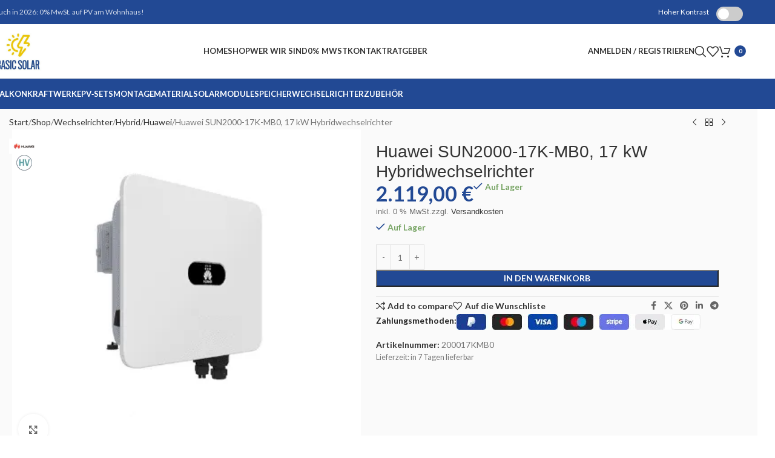

--- FILE ---
content_type: text/html; charset=UTF-8
request_url: https://basic-solar.de/shop/wechselrichter/hybrid/huawei-hybrid/ab-anfang-februar-groessere-hybridwechselrichter-von-huawei-sun2000-17k-mb0/
body_size: 102380
content:
<!DOCTYPE html><html lang="de" prefix="og: https://ogp.me/ns#"><head><script>if(navigator.userAgent.match(/MSIE|Internet Explorer/i)||navigator.userAgent.match(/Trident\/7\..*?rv:11/i)){let e=document.location.href;if(!e.match(/[?&]nonitro/)){if(e.indexOf("?")==-1){if(e.indexOf("#")==-1){document.location.href=e+"?nonitro=1"}else{document.location.href=e.replace("#","?nonitro=1#")}}else{if(e.indexOf("#")==-1){document.location.href=e+"&nonitro=1"}else{document.location.href=e.replace("#","&nonitro=1#")}}}}</script><link rel="preconnect" href="https://www.googletagmanager.com" /><link rel="preconnect" href="https://cdn-ilchpdf.nitrocdn.com" /><meta charset="UTF-8" /><title>Huawei SUN2000-17K-MB0, 17 kW Hybridwechselrichter</title><meta name="description" content="Effizienter Huawei SUN2000-17K-MB0 17 kW Hybridwechselrichter für optimale Energieumwandlung. Jetzt anschauen!" /><meta name="robots" content="follow, index, max-snippet:-1, max-video-preview:-1, max-image-preview:large" /><meta property="og:locale" content="de_DE" /><meta property="og:type" content="product" /><meta property="og:title" content="Huawei SUN2000-17K-MB0, 17 kW Hybridwechselrichter" /><meta property="og:description" content="Effizienter Huawei SUN2000-17K-MB0 17 kW Hybridwechselrichter für optimale Energieumwandlung. Jetzt anschauen!" /><meta property="og:url" content="https://basic-solar.de/shop/wechselrichter/hybrid/huawei-hybrid/ab-anfang-februar-groessere-hybridwechselrichter-von-huawei-sun2000-17k-mb0/" /><meta property="og:site_name" content="Basic Solar" /><meta property="og:updated_time" content="2025-11-16T15:49:42+01:00" /><meta property="og:image" content="https://basic-solar.de/wp-content/uploads/2024/01/Bild_2024-01-14_132744603.png" /><meta property="og:image:secure_url" content="https://basic-solar.de/wp-content/uploads/2024/01/Bild_2024-01-14_132744603.png" /><meta property="og:image:width" content="389" /><meta property="og:image:height" content="362" /><meta property="og:image:alt" content="Huawei SUN2000-12K-MB0" /><meta property="og:image:type" content="image/png" /><meta property="product:price:amount" content="2119" /><meta property="product:price:currency" content="EUR" /><meta property="product:availability" content="instock" /><meta property="product:retailer_item_id" content="200017KMB0" /><meta name="twitter:card" content="summary_large_image" /><meta name="twitter:title" content="Huawei SUN2000-17K-MB0, 17 kW Hybridwechselrichter" /><meta name="twitter:description" content="Effizienter Huawei SUN2000-17K-MB0 17 kW Hybridwechselrichter für optimale Energieumwandlung. Jetzt anschauen!" /><meta name="twitter:image" content="https://basic-solar.de/wp-content/uploads/2024/01/Bild_2024-01-14_132744603.png" /><meta name="twitter:label1" content="Preis" /><meta name="twitter:data1" content="2.119,00&nbsp;€" /><meta name="twitter:label2" content="Verfügbarkeit" /><meta name="twitter:data2" content="Auf Lager" /><meta name="generator" content="Site Kit by Google 1.170.0" /><meta name="viewport" content="width=device-width, initial-scale=1.0, maximum-scale=1.0, user-scalable=no" /><meta name="msapplication-TileImage" content="https://basic-solar.de/wp-content/uploads/2022/11/cropped-logo_white_background-scaled-1-270x270.jpg" /><meta name="generator" content="NitroPack" /><script>var NPSH,NitroScrollHelper;NPSH=NitroScrollHelper=function(){let e=null;const o=window.sessionStorage.getItem("nitroScrollPos");function t(){let e=JSON.parse(window.sessionStorage.getItem("nitroScrollPos"))||{};if(typeof e!=="object"){e={}}e[document.URL]=window.scrollY;window.sessionStorage.setItem("nitroScrollPos",JSON.stringify(e))}window.addEventListener("scroll",function(){if(e!==null){clearTimeout(e)}e=setTimeout(t,200)},{passive:true});let r={};r.getScrollPos=()=>{if(!o){return 0}const e=JSON.parse(o);return e[document.URL]||0};r.isScrolled=()=>{return r.getScrollPos()>document.documentElement.clientHeight*.5};return r}();</script><script>(function(){var a=false;var e=document.documentElement.classList;var i=navigator.userAgent.toLowerCase();var n=["android","iphone","ipad"];var r=n.length;var o;var d=null;for(var t=0;t<r;t++){o=n[t];if(i.indexOf(o)>-1)d=o;if(e.contains(o)){a=true;e.remove(o)}}if(a&&d){e.add(d);if(d=="iphone"||d=="ipad"){e.add("ios")}}})();</script><script type="text/worker" id="nitro-web-worker">var preloadRequests=0;var remainingCount={};var baseURI="";self.onmessage=function(e){switch(e.data.cmd){case"RESOURCE_PRELOAD":var o=e.data.requestId;remainingCount[o]=0;e.data.resources.forEach(function(e){preload(e,function(o){return function(){console.log(o+" DONE: "+e);if(--remainingCount[o]==0){self.postMessage({cmd:"RESOURCE_PRELOAD",requestId:o})}}}(o));remainingCount[o]++});break;case"SET_BASEURI":baseURI=e.data.uri;break}};async function preload(e,o){if(typeof URL!=="undefined"&&baseURI){try{var a=new URL(e,baseURI);e=a.href}catch(e){console.log("Worker error: "+e.message)}}console.log("Preloading "+e);try{var n=new Request(e,{mode:"no-cors",redirect:"follow"});await fetch(n);o()}catch(a){console.log(a);var r=new XMLHttpRequest;r.responseType="blob";r.onload=o;r.onerror=o;r.open("GET",e,true);r.send()}}</script><script id="nprl">(()=>{if(window.NPRL!=undefined)return;(function(e){var t=e.prototype;t.after||(t.after=function(){var e,t=arguments,n=t.length,r=0,i=this,o=i.parentNode,a=Node,c=String,u=document;if(o!==null){while(r<n){(e=t[r])instanceof a?(i=i.nextSibling)!==null?o.insertBefore(e,i):o.appendChild(e):o.appendChild(u.createTextNode(c(e)));++r}}})})(Element);var e,t;e=t=function(){var t=false;var r=window.URL||window.webkitURL;var i=true;var o=true;var a=2;var c=null;var u=null;var d=true;var s=window.nitroGtmExcludes!=undefined;var l=s?JSON.parse(atob(window.nitroGtmExcludes)).map(e=>new RegExp(e)):[];var f;var m;var v=null;var p=null;var g=null;var h={touch:["touchmove","touchend"],default:["mousemove","click","keydown","wheel"]};var E=true;var y=[];var w=false;var b=[];var S=0;var N=0;var L=false;var T=0;var R=null;var O=false;var A=false;var C=false;var P=[];var I=[];var M=[];var k=[];var x=false;var _={};var j=new Map;var B="noModule"in HTMLScriptElement.prototype;var q=requestAnimationFrame||mozRequestAnimationFrame||webkitRequestAnimationFrame||msRequestAnimationFrame;const D="gtm.js?id=";function H(e,t){if(!_[e]){_[e]=[]}_[e].push(t)}function U(e,t){if(_[e]){var n=0,r=_[e];for(var n=0;n<r.length;n++){r[n].call(this,t)}}}function Y(){(function(e,t){var r=null;var i=function(e){r(e)};var o=null;var a={};var c=null;var u=null;var d=0;e.addEventListener(t,function(r){if(["load","DOMContentLoaded"].indexOf(t)!=-1){if(u){Q(function(){e.triggerNitroEvent(t)})}c=true}else if(t=="readystatechange"){d++;n.ogReadyState=d==1?"interactive":"complete";if(u&&u>=d){n.documentReadyState=n.ogReadyState;Q(function(){e.triggerNitroEvent(t)})}}});e.addEventListener(t+"Nitro",function(e){if(["load","DOMContentLoaded"].indexOf(t)!=-1){if(!c){e.preventDefault();e.stopImmediatePropagation()}else{}u=true}else if(t=="readystatechange"){u=n.documentReadyState=="interactive"?1:2;if(d<u){e.preventDefault();e.stopImmediatePropagation()}}});switch(t){case"load":o="onload";break;case"readystatechange":o="onreadystatechange";break;case"pageshow":o="onpageshow";break;default:o=null;break}if(o){Object.defineProperty(e,o,{get:function(){return r},set:function(n){if(typeof n!=="function"){r=null;e.removeEventListener(t+"Nitro",i)}else{if(!r){e.addEventListener(t+"Nitro",i)}r=n}}})}Object.defineProperty(e,"addEventListener"+t,{value:function(r){if(r!=t||!n.startedScriptLoading||document.currentScript&&document.currentScript.hasAttribute("nitro-exclude")){}else{arguments[0]+="Nitro"}e.ogAddEventListener.apply(e,arguments);a[arguments[1]]=arguments[0]}});Object.defineProperty(e,"removeEventListener"+t,{value:function(t){var n=a[arguments[1]];arguments[0]=n;e.ogRemoveEventListener.apply(e,arguments)}});Object.defineProperty(e,"triggerNitroEvent"+t,{value:function(t,n){n=n||e;var r=new Event(t+"Nitro",{bubbles:true});r.isNitroPack=true;Object.defineProperty(r,"type",{get:function(){return t},set:function(){}});Object.defineProperty(r,"target",{get:function(){return n},set:function(){}});e.dispatchEvent(r)}});if(typeof e.triggerNitroEvent==="undefined"){(function(){var t=e.addEventListener;var n=e.removeEventListener;Object.defineProperty(e,"ogAddEventListener",{value:t});Object.defineProperty(e,"ogRemoveEventListener",{value:n});Object.defineProperty(e,"addEventListener",{value:function(n){var r="addEventListener"+n;if(typeof e[r]!=="undefined"){e[r].apply(e,arguments)}else{t.apply(e,arguments)}},writable:true});Object.defineProperty(e,"removeEventListener",{value:function(t){var r="removeEventListener"+t;if(typeof e[r]!=="undefined"){e[r].apply(e,arguments)}else{n.apply(e,arguments)}}});Object.defineProperty(e,"triggerNitroEvent",{value:function(t,n){var r="triggerNitroEvent"+t;if(typeof e[r]!=="undefined"){e[r].apply(e,arguments)}}})})()}}).apply(null,arguments)}Y(window,"load");Y(window,"pageshow");Y(window,"DOMContentLoaded");Y(document,"DOMContentLoaded");Y(document,"readystatechange");try{var F=new Worker(r.createObjectURL(new Blob([document.getElementById("nitro-web-worker").textContent],{type:"text/javascript"})))}catch(e){var F=new Worker("data:text/javascript;base64,"+btoa(document.getElementById("nitro-web-worker").textContent))}F.onmessage=function(e){if(e.data.cmd=="RESOURCE_PRELOAD"){U(e.data.requestId,e)}};if(typeof document.baseURI!=="undefined"){F.postMessage({cmd:"SET_BASEURI",uri:document.baseURI})}var G=function(e){if(--S==0){Q(K)}};var W=function(e){e.target.removeEventListener("load",W);e.target.removeEventListener("error",W);e.target.removeEventListener("nitroTimeout",W);if(e.type!="nitroTimeout"){clearTimeout(e.target.nitroTimeout)}if(--N==0&&S==0){Q(J)}};var X=function(e){var t=e.textContent;try{var n=r.createObjectURL(new Blob([t.replace(/^(?:<!--)?(.*?)(?:-->)?$/gm,"$1")],{type:"text/javascript"}))}catch(e){var n="data:text/javascript;base64,"+btoa(t.replace(/^(?:<!--)?(.*?)(?:-->)?$/gm,"$1"))}return n};var K=function(){n.documentReadyState="interactive";document.triggerNitroEvent("readystatechange");document.triggerNitroEvent("DOMContentLoaded");if(window.pageYOffset||window.pageXOffset){window.dispatchEvent(new Event("scroll"))}A=true;Q(function(){if(N==0){Q(J)}Q($)})};var J=function(){if(!A||O)return;O=true;R.disconnect();en();n.documentReadyState="complete";document.triggerNitroEvent("readystatechange");window.triggerNitroEvent("load",document);window.triggerNitroEvent("pageshow",document);if(window.pageYOffset||window.pageXOffset||location.hash){let e=typeof history.scrollRestoration!=="undefined"&&history.scrollRestoration=="auto";if(e&&typeof NPSH!=="undefined"&&NPSH.getScrollPos()>0&&window.pageYOffset>document.documentElement.clientHeight*.5){window.scrollTo(0,NPSH.getScrollPos())}else if(location.hash){try{let e=document.querySelector(location.hash);if(e){e.scrollIntoView()}}catch(e){}}}var e=null;if(a==1){e=eo}else{e=eu}Q(e)};var Q=function(e){setTimeout(e,0)};var V=function(e){if(e.type=="touchend"||e.type=="click"){g=e}};var $=function(){if(d&&g){setTimeout(function(e){return function(){var t=function(e,t,n){var r=new Event(e,{bubbles:true,cancelable:true});if(e=="click"){r.clientX=t;r.clientY=n}else{r.touches=[{clientX:t,clientY:n}]}return r};var n;if(e.type=="touchend"){var r=e.changedTouches[0];n=document.elementFromPoint(r.clientX,r.clientY);n.dispatchEvent(t("touchstart"),r.clientX,r.clientY);n.dispatchEvent(t("touchend"),r.clientX,r.clientY);n.dispatchEvent(t("click"),r.clientX,r.clientY)}else if(e.type=="click"){n=document.elementFromPoint(e.clientX,e.clientY);n.dispatchEvent(t("click"),e.clientX,e.clientY)}}}(g),150);g=null}};var z=function(e){if(e.tagName=="SCRIPT"&&!e.hasAttribute("data-nitro-for-id")&&!e.hasAttribute("nitro-document-write")||e.tagName=="IMG"&&(e.hasAttribute("src")||e.hasAttribute("srcset"))||e.tagName=="IFRAME"&&e.hasAttribute("src")||e.tagName=="LINK"&&e.hasAttribute("href")&&e.hasAttribute("rel")&&e.getAttribute("rel")=="stylesheet"){if(e.tagName==="IFRAME"&&e.src.indexOf("about:blank")>-1){return}var t="";switch(e.tagName){case"LINK":t=e.href;break;case"IMG":if(k.indexOf(e)>-1)return;t=e.srcset||e.src;break;default:t=e.src;break}var n=e.getAttribute("type");if(!t&&e.tagName!=="SCRIPT")return;if((e.tagName=="IMG"||e.tagName=="LINK")&&(t.indexOf("data:")===0||t.indexOf("blob:")===0))return;if(e.tagName=="SCRIPT"&&n&&n!=="text/javascript"&&n!=="application/javascript"){if(n!=="module"||!B)return}if(e.tagName==="SCRIPT"){if(k.indexOf(e)>-1)return;if(e.noModule&&B){return}let t=null;if(document.currentScript){if(document.currentScript.src&&document.currentScript.src.indexOf(D)>-1){t=document.currentScript}if(document.currentScript.hasAttribute("data-nitro-gtm-id")){e.setAttribute("data-nitro-gtm-id",document.currentScript.getAttribute("data-nitro-gtm-id"))}}else if(window.nitroCurrentScript){if(window.nitroCurrentScript.src&&window.nitroCurrentScript.src.indexOf(D)>-1){t=window.nitroCurrentScript}}if(t&&s){let n=false;for(const t of l){n=e.src?t.test(e.src):t.test(e.textContent);if(n){break}}if(!n){e.type="text/googletagmanagerscript";let n=t.hasAttribute("data-nitro-gtm-id")?t.getAttribute("data-nitro-gtm-id"):t.id;if(!j.has(n)){j.set(n,[])}let r=j.get(n);r.push(e);return}}if(!e.src){if(e.textContent.length>0){e.textContent+="\n;if(document.currentScript.nitroTimeout) {clearTimeout(document.currentScript.nitroTimeout);}; setTimeout(function() { this.dispatchEvent(new Event('load')); }.bind(document.currentScript), 0);"}else{return}}else{}k.push(e)}if(!e.hasOwnProperty("nitroTimeout")){N++;e.addEventListener("load",W,true);e.addEventListener("error",W,true);e.addEventListener("nitroTimeout",W,true);e.nitroTimeout=setTimeout(function(){console.log("Resource timed out",e);e.dispatchEvent(new Event("nitroTimeout"))},5e3)}}};var Z=function(e){if(e.hasOwnProperty("nitroTimeout")&&e.nitroTimeout){clearTimeout(e.nitroTimeout);e.nitroTimeout=null;e.dispatchEvent(new Event("nitroTimeout"))}};document.documentElement.addEventListener("load",function(e){if(e.target.tagName=="SCRIPT"||e.target.tagName=="IMG"){k.push(e.target)}},true);document.documentElement.addEventListener("error",function(e){if(e.target.tagName=="SCRIPT"||e.target.tagName=="IMG"){k.push(e.target)}},true);var ee=["appendChild","replaceChild","insertBefore","prepend","append","before","after","replaceWith","insertAdjacentElement"];var et=function(){if(s){window._nitro_setTimeout=window.setTimeout;window.setTimeout=function(e,t,...n){let r=document.currentScript||window.nitroCurrentScript;if(!r||r.src&&r.src.indexOf(D)==-1){return window._nitro_setTimeout.call(window,e,t,...n)}return window._nitro_setTimeout.call(window,function(e,t){return function(...n){window.nitroCurrentScript=e;t(...n)}}(r,e),t,...n)}}ee.forEach(function(e){HTMLElement.prototype["og"+e]=HTMLElement.prototype[e];HTMLElement.prototype[e]=function(...t){if(this.parentNode||this===document.documentElement){switch(e){case"replaceChild":case"insertBefore":t.pop();break;case"insertAdjacentElement":t.shift();break}t.forEach(function(e){if(!e)return;if(e.tagName=="SCRIPT"){z(e)}else{if(e.children&&e.children.length>0){e.querySelectorAll("script").forEach(z)}}})}return this["og"+e].apply(this,arguments)}})};var en=function(){if(s&&typeof window._nitro_setTimeout==="function"){window.setTimeout=window._nitro_setTimeout}ee.forEach(function(e){HTMLElement.prototype[e]=HTMLElement.prototype["og"+e]})};var er=async function(){if(o){ef(f);ef(V);if(v){clearTimeout(v);v=null}}if(T===1){L=true;return}else if(T===0){T=-1}n.startedScriptLoading=true;Object.defineProperty(document,"readyState",{get:function(){return n.documentReadyState},set:function(){}});var e=document.documentElement;var t={attributes:true,attributeFilter:["src"],childList:true,subtree:true};R=new MutationObserver(function(e,t){e.forEach(function(e){if(e.type=="childList"&&e.addedNodes.length>0){e.addedNodes.forEach(function(e){if(!document.documentElement.contains(e)){return}if(e.tagName=="IMG"||e.tagName=="IFRAME"||e.tagName=="LINK"){z(e)}})}if(e.type=="childList"&&e.removedNodes.length>0){e.removedNodes.forEach(function(e){if(e.tagName=="IFRAME"||e.tagName=="LINK"){Z(e)}})}if(e.type=="attributes"){var t=e.target;if(!document.documentElement.contains(t)){return}if(t.tagName=="IFRAME"||t.tagName=="LINK"||t.tagName=="IMG"||t.tagName=="SCRIPT"){z(t)}}})});R.observe(e,t);if(!s){et()}await Promise.all(P);var r=b.shift();var i=null;var a=false;while(r){var c;var u=JSON.parse(atob(r.meta));var d=u.delay;if(r.type=="inline"){var l=document.getElementById(r.id);if(l){l.remove()}else{r=b.shift();continue}c=X(l);if(c===false){r=b.shift();continue}}else{c=r.src}if(!a&&r.type!="inline"&&(typeof u.attributes.async!="undefined"||typeof u.attributes.defer!="undefined")){if(i===null){i=r}else if(i===r){a=true}if(!a){b.push(r);r=b.shift();continue}}var m=document.createElement("script");m.src=c;m.setAttribute("data-nitro-for-id",r.id);for(var p in u.attributes){try{if(u.attributes[p]===false){m.setAttribute(p,"")}else{m.setAttribute(p,u.attributes[p])}}catch(e){console.log("Error while setting script attribute",m,e)}}m.async=false;if(u.canonicalLink!=""&&Object.getOwnPropertyDescriptor(m,"src")?.configurable!==false){(e=>{Object.defineProperty(m,"src",{get:function(){return e.canonicalLink},set:function(){}})})(u)}if(d){setTimeout((function(e,t){var n=document.querySelector("[data-nitro-marker-id='"+t+"']");if(n){n.after(e)}else{document.head.appendChild(e)}}).bind(null,m,r.id),d)}else{m.addEventListener("load",G);m.addEventListener("error",G);if(!m.noModule||!B){S++}var g=document.querySelector("[data-nitro-marker-id='"+r.id+"']");if(g){Q(function(e,t){return function(){e.after(t)}}(g,m))}else{Q(function(e){return function(){document.head.appendChild(e)}}(m))}}r=b.shift()}};var ei=function(){var e=document.getElementById("nitro-deferred-styles");var t=document.createElement("div");t.innerHTML=e.textContent;return t};var eo=async function(e){isPreload=e&&e.type=="NitroPreload";if(!isPreload){T=-1;E=false;if(o){ef(f);ef(V);if(v){clearTimeout(v);v=null}}}if(w===false){var t=ei();let e=t.querySelectorAll('style,link[rel="stylesheet"]');w=e.length;if(w){let e=document.getElementById("nitro-deferred-styles-marker");e.replaceWith.apply(e,t.childNodes)}else if(isPreload){Q(ed)}else{es()}}else if(w===0&&!isPreload){es()}};var ea=function(){var e=ei();var t=e.childNodes;var n;var r=[];for(var i=0;i<t.length;i++){n=t[i];if(n.href){r.push(n.href)}}var o="css-preload";H(o,function(e){eo(new Event("NitroPreload"))});if(r.length){F.postMessage({cmd:"RESOURCE_PRELOAD",resources:r,requestId:o})}else{Q(function(){U(o)})}};var ec=function(){if(T===-1)return;T=1;var e=[];var t,n;for(var r=0;r<b.length;r++){t=b[r];if(t.type!="inline"){if(t.src){n=JSON.parse(atob(t.meta));if(n.delay)continue;if(n.attributes.type&&n.attributes.type=="module"&&!B)continue;e.push(t.src)}}}if(e.length){var i="js-preload";H(i,function(e){T=2;if(L){Q(er)}});F.postMessage({cmd:"RESOURCE_PRELOAD",resources:e,requestId:i})}};var eu=function(){while(I.length){style=I.shift();if(style.hasAttribute("nitropack-onload")){style.setAttribute("onload",style.getAttribute("nitropack-onload"));Q(function(e){return function(){e.dispatchEvent(new Event("load"))}}(style))}}while(M.length){style=M.shift();if(style.hasAttribute("nitropack-onerror")){style.setAttribute("onerror",style.getAttribute("nitropack-onerror"));Q(function(e){return function(){e.dispatchEvent(new Event("error"))}}(style))}}};var ed=function(){if(!x){if(i){Q(function(){var e=document.getElementById("nitro-critical-css");if(e){e.remove()}})}x=true;onStylesLoadEvent=new Event("NitroStylesLoaded");onStylesLoadEvent.isNitroPack=true;window.dispatchEvent(onStylesLoadEvent)}};var es=function(){if(a==2){Q(er)}else{eu()}};var el=function(e){m.forEach(function(t){document.addEventListener(t,e,true)})};var ef=function(e){m.forEach(function(t){document.removeEventListener(t,e,true)})};if(s){et()}return{setAutoRemoveCriticalCss:function(e){i=e},registerScript:function(e,t,n){b.push({type:"remote",src:e,id:t,meta:n})},registerInlineScript:function(e,t){b.push({type:"inline",id:e,meta:t})},registerStyle:function(e,t,n){y.push({href:e,rel:t,media:n})},onLoadStyle:function(e){I.push(e);if(w!==false&&--w==0){Q(ed);if(E){E=false}else{es()}}},onErrorStyle:function(e){M.push(e);if(w!==false&&--w==0){Q(ed);if(E){E=false}else{es()}}},loadJs:function(e,t){if(!e.src){var n=X(e);if(n!==false){e.src=n;e.textContent=""}}if(t){Q(function(e,t){return function(){e.after(t)}}(t,e))}else{Q(function(e){return function(){document.head.appendChild(e)}}(e))}},loadQueuedResources:async function(){window.dispatchEvent(new Event("NitroBootStart"));if(p){clearTimeout(p);p=null}window.removeEventListener("load",e.loadQueuedResources);f=a==1?er:eo;if(!o||g){Q(f)}else{if(navigator.userAgent.indexOf(" Edge/")==-1){ea();H("css-preload",ec)}el(f);if(u){if(c){v=setTimeout(f,c)}}else{}}},fontPreload:function(e){var t="critical-fonts";H(t,function(e){document.getElementById("nitro-critical-fonts").type="text/css"});F.postMessage({cmd:"RESOURCE_PRELOAD",resources:e,requestId:t})},boot:function(){if(t)return;t=true;C=typeof NPSH!=="undefined"&&NPSH.isScrolled();let n=document.prerendering;if(location.hash||C||n){o=false}m=h.default.concat(h.touch);p=setTimeout(e.loadQueuedResources,1500);el(V);if(C){e.loadQueuedResources()}else{window.addEventListener("load",e.loadQueuedResources)}},addPrerequisite:function(e){P.push(e)},getTagManagerNodes:function(e){if(!e)return j;return j.get(e)??[]}}}();var n,r;n=r=function(){var t=document.write;return{documentWrite:function(n,r){if(n&&n.hasAttribute("nitro-exclude")){return t.call(document,r)}var i=null;if(n.documentWriteContainer){i=n.documentWriteContainer}else{i=document.createElement("span");n.documentWriteContainer=i}var o=null;if(n){if(n.hasAttribute("data-nitro-for-id")){o=document.querySelector('template[data-nitro-marker-id="'+n.getAttribute("data-nitro-for-id")+'"]')}else{o=n}}i.innerHTML+=r;i.querySelectorAll("script").forEach(function(e){e.setAttribute("nitro-document-write","")});if(!i.parentNode){if(o){o.parentNode.insertBefore(i,o)}else{document.body.appendChild(i)}}var a=document.createElement("span");a.innerHTML=r;var c=a.querySelectorAll("script");if(c.length){c.forEach(function(t){var n=t.getAttributeNames();var r=document.createElement("script");n.forEach(function(e){r.setAttribute(e,t.getAttribute(e))});r.async=false;if(!t.src&&t.textContent){r.textContent=t.textContent}e.loadJs(r,o)})}},TrustLogo:function(e,t){var n=document.getElementById(e);var r=document.createElement("img");r.src=t;n.parentNode.insertBefore(r,n)},documentReadyState:"loading",ogReadyState:document.readyState,startedScriptLoading:false,loadScriptDelayed:function(e,t){setTimeout(function(){var t=document.createElement("script");t.src=e;document.head.appendChild(t)},t)}}}();document.write=function(e){n.documentWrite(document.currentScript,e)};document.writeln=function(e){n.documentWrite(document.currentScript,e+"\n")};window.NPRL=e;window.NitroResourceLoader=t;window.NPh=n;window.NitroPackHelper=r})();</script><template id="nitro-deferred-styles-marker"></template><style id="nitro-fonts">@font-face{font-weight:normal;font-style:normal;font-family:"woodmart-font";src:url("https://cdn-ilchpdf.nitrocdn.com/HSrecmrJywYwYDpOnxaVHgKPvhXoMsaV/assets/static/source/rev-98b831f/basic-solar.de/wp-content/themes/woodmart/fonts/6d16f20585f7bf300813510a49ab94e1.woodmart-font-1-400.woff2") format("woff2");font-display:swap}@font-face{font-family:"Glaciall";font-weight:400;font-style:normal;font-display:swap}@font-face{font-family:"Glaciall";font-weight:600;font-style:normal;font-display:swap}</style><style type="text/css" id="nitro-critical-css">img:is([sizes=auto i],[sizes^="auto," i]){contain-intrinsic-size:3000px 1500px}:root{--tcgap:15px;--tcinlinesize:3em}.tm-hidden{display:none !important}ul{box-sizing:border-box}.entry-content{counter-reset:footnotes}:root{--wp-block-synced-color:#7a00df;--wp-block-synced-color--rgb:122,0,223;--wp-bound-block-color:var(--wp-block-synced-color);--wp-editor-canvas-background:#ddd;--wp-admin-theme-color:#007cba;--wp-admin-theme-color--rgb:0,124,186;--wp-admin-theme-color-darker-10:#006ba1;--wp-admin-theme-color-darker-10--rgb:0,107,160.5;--wp-admin-theme-color-darker-20:#005a87;--wp-admin-theme-color-darker-20--rgb:0,90,135;--wp-admin-border-width-focus:2px}:root{--wp--preset--font-size--normal:16px;--wp--preset--font-size--huge:42px}.screen-reader-text{border:0;clip-path:inset(50%);height:1px;margin:-1px;overflow:hidden;padding:0;position:absolute;width:1px;word-wrap:normal !important}:where(figure){margin:0 0 1em}:root{--wp--preset--aspect-ratio--square:1;--wp--preset--aspect-ratio--4-3:4/3;--wp--preset--aspect-ratio--3-4:3/4;--wp--preset--aspect-ratio--3-2:3/2;--wp--preset--aspect-ratio--2-3:2/3;--wp--preset--aspect-ratio--16-9:16/9;--wp--preset--aspect-ratio--9-16:9/16;--wp--preset--color--black:#000;--wp--preset--color--cyan-bluish-gray:#abb8c3;--wp--preset--color--white:#fff;--wp--preset--color--pale-pink:#f78da7;--wp--preset--color--vivid-red:#cf2e2e;--wp--preset--color--luminous-vivid-orange:#ff6900;--wp--preset--color--luminous-vivid-amber:#fcb900;--wp--preset--color--light-green-cyan:#7bdcb5;--wp--preset--color--vivid-green-cyan:#00d084;--wp--preset--color--pale-cyan-blue:#8ed1fc;--wp--preset--color--vivid-cyan-blue:#0693e3;--wp--preset--color--vivid-purple:#9b51e0;--wp--preset--gradient--vivid-cyan-blue-to-vivid-purple:linear-gradient(135deg,#0693e3 0%,#9b51e0 100%);--wp--preset--gradient--light-green-cyan-to-vivid-green-cyan:linear-gradient(135deg,#7adcb4 0%,#00d082 100%);--wp--preset--gradient--luminous-vivid-amber-to-luminous-vivid-orange:linear-gradient(135deg,#fcb900 0%,#ff6900 100%);--wp--preset--gradient--luminous-vivid-orange-to-vivid-red:linear-gradient(135deg,#ff6900 0%,#cf2e2e 100%);--wp--preset--gradient--very-light-gray-to-cyan-bluish-gray:linear-gradient(135deg,#eee 0%,#a9b8c3 100%);--wp--preset--gradient--cool-to-warm-spectrum:linear-gradient(135deg,#4aeadc 0%,#9778d1 20%,#cf2aba 40%,#ee2c82 60%,#fb6962 80%,#fef84c 100%);--wp--preset--gradient--blush-light-purple:linear-gradient(135deg,#ffceec 0%,#9896f0 100%);--wp--preset--gradient--blush-bordeaux:linear-gradient(135deg,#fecda5 0%,#fe2d2d 50%,#6b003e 100%);--wp--preset--gradient--luminous-dusk:linear-gradient(135deg,#ffcb70 0%,#c751c0 50%,#4158d0 100%);--wp--preset--gradient--pale-ocean:linear-gradient(135deg,#fff5cb 0%,#b6e3d4 50%,#33a7b5 100%);--wp--preset--gradient--electric-grass:linear-gradient(135deg,#caf880 0%,#71ce7e 100%);--wp--preset--gradient--midnight:linear-gradient(135deg,#020381 0%,#2874fc 100%);--wp--preset--font-size--small:13px;--wp--preset--font-size--medium:20px;--wp--preset--font-size--large:36px;--wp--preset--font-size--x-large:42px;--wp--preset--spacing--20:.44rem;--wp--preset--spacing--30:.67rem;--wp--preset--spacing--40:1rem;--wp--preset--spacing--50:1.5rem;--wp--preset--spacing--60:2.25rem;--wp--preset--spacing--70:3.38rem;--wp--preset--spacing--80:5.06rem;--wp--preset--shadow--natural:6px 6px 9px rgba(0,0,0,.2);--wp--preset--shadow--deep:12px 12px 50px rgba(0,0,0,.4);--wp--preset--shadow--sharp:6px 6px 0px rgba(0,0,0,.2);--wp--preset--shadow--outlined:6px 6px 0px -3px #fff,6px 6px #000;--wp--preset--shadow--crisp:6px 6px 0px #000}:where(body){margin:0}body{padding-top:0px;padding-right:0px;padding-bottom:0px;padding-left:0px}a:where(:not(.wp-element-button)){text-decoration:none}#loading-icon{position:fixed;top:50%;left:50%;transform:translate(-50%,-50%);z-index:1000;display:none}#loading-icon img{width:50px;height:50px;animation:spin 2s linear infinite}@keyframes spin{0%{transform:rotate(0deg)}100%{transform:rotate(360deg)}}.popup-heading{font-size:24px;color:var(--wd-primary-color)}.popup-subheading{font-size:14px}button.popup-next{background-color:var(--wd-primary-color);color:#fff}.popup-prev,.popup-next{border-radius:3px;padding:15px 25px}.configurator-popup{display:none;position:fixed;top:0;left:0;width:100%;height:100%;background:rgba(0,0,0,.5);justify-content:center;align-items:center;z-index:1000}.popup-content{background:#fff;padding:20px;border-radius:10px;width:90%;max-width:1000px}.popup-navigation{display:flex;justify-content:space-between;margin-top:20px}.popup-heading,.popup-subheading{text-align:center}@media (max-width:767px){.configurator-popup{justify-content:flex-start}.popup-content{width:100%;height:100%;border-radius:0;padding:10px;max-width:100%;overflow-y:auto}.popup-heading{font-size:20px}.popup-subheading{font-size:12px}}.woocommerce form .form-row .required{visibility:visible}.krokedil-product-documents-list{margin-left:.5em}.big-container{margin-bottom:.7em;padding:.5em 0px .5em 1em;width:80%}.big-container a{display:flex;flex-direction:row}#file-extension{align-self:center}.file-icon-image{max-width:1.7em}.document-container{display:flex;margin-left:1.3em;width:70%}.file-title{justify-self:center;color:#505050}@media (hover:none){.big-container{width:100%}.document-container{width:80%}}:root{--direction-multiplier:1}.elementor-screen-only,.screen-reader-text{height:1px;margin:-1px;overflow:hidden;padding:0;position:absolute;top:-10000em;width:1px;clip:rect(0,0,0,0);border:0}.elementor *,.elementor :after,.elementor :before{box-sizing:border-box}.elementor a{box-shadow:none;text-decoration:none}.elementor img{border:none;border-radius:0;box-shadow:none;height:auto;max-width:100%}.elementor-element{--flex-direction:initial;--flex-wrap:initial;--justify-content:initial;--align-items:initial;--align-content:initial;--gap:initial;--flex-basis:initial;--flex-grow:initial;--flex-shrink:initial;--order:initial;--align-self:initial;align-self:var(--align-self);flex-basis:var(--flex-basis);flex-grow:var(--flex-grow);flex-shrink:var(--flex-shrink);order:var(--order)}.elementor-element:where(.e-con-full,.elementor-widget){align-content:var(--align-content);align-items:var(--align-items);flex-direction:var(--flex-direction);flex-wrap:var(--flex-wrap);gap:var(--row-gap) var(--column-gap);justify-content:var(--justify-content)}:root{--page-title-display:block}h1.entry-title{display:var(--page-title-display)}.elementor-widget{position:relative}.elementor-widget:not(:last-child){margin-block-end:var(--kit-widget-spacing,20px)}.elementor-widget:not(:last-child).elementor-widget__width-auto,.elementor-widget:not(:last-child).elementor-widget__width-initial{margin-block-end:0}.elementor-column{display:flex;min-height:1px;position:relative}@media (min-width:769px){.elementor-column.elementor-col-30{width:30%}.elementor-column.elementor-col-70{width:70%}}@media (max-width:768px){.elementor-column{width:100%}}@media (prefers-reduced-motion:no-preference){html{scroll-behavior:smooth}}.e-con{--border-radius:0;--border-top-width:0px;--border-right-width:0px;--border-bottom-width:0px;--border-left-width:0px;--border-style:initial;--border-color:initial;--container-widget-width:100%;--container-widget-height:initial;--container-widget-flex-grow:0;--container-widget-align-self:initial;--content-width:min(100%,var(--container-max-width,1140px));--width:100%;--min-height:initial;--height:auto;--text-align:initial;--margin-top:0px;--margin-right:0px;--margin-bottom:0px;--margin-left:0px;--padding-top:var(--container-default-padding-top,10px);--padding-right:var(--container-default-padding-right,10px);--padding-bottom:var(--container-default-padding-bottom,10px);--padding-left:var(--container-default-padding-left,10px);--position:relative;--z-index:revert;--overflow:visible;--gap:var(--widgets-spacing,20px);--row-gap:var(--widgets-spacing-row,20px);--column-gap:var(--widgets-spacing-column,20px);--overlay-mix-blend-mode:initial;--overlay-opacity:1;--e-con-grid-template-columns:repeat(3,1fr);--e-con-grid-template-rows:repeat(2,1fr);border-radius:var(--border-radius);height:var(--height);min-height:var(--min-height);min-width:0;overflow:var(--overflow);position:var(--position);width:var(--width);z-index:var(--z-index);--flex-wrap-mobile:wrap}.e-con{--margin-block-start:var(--margin-top);--margin-block-end:var(--margin-bottom);--margin-inline-start:var(--margin-left);--margin-inline-end:var(--margin-right);--padding-inline-start:var(--padding-left);--padding-inline-end:var(--padding-right);--padding-block-start:var(--padding-top);--padding-block-end:var(--padding-bottom);--border-block-start-width:var(--border-top-width);--border-block-end-width:var(--border-bottom-width);--border-inline-start-width:var(--border-left-width);--border-inline-end-width:var(--border-right-width)}.e-con{margin-block-end:var(--margin-block-end);margin-block-start:var(--margin-block-start);margin-inline-end:var(--margin-inline-end);margin-inline-start:var(--margin-inline-start);padding-inline-end:var(--padding-inline-end);padding-inline-start:var(--padding-inline-start)}.e-con.e-flex{--flex-direction:column;--flex-basis:auto;--flex-grow:0;--flex-shrink:1;flex:var(--flex-grow) var(--flex-shrink) var(--flex-basis)}.e-con-full,.e-con>.e-con-inner{padding-block-end:var(--padding-block-end);padding-block-start:var(--padding-block-start);text-align:var(--text-align)}.e-con-full.e-flex,.e-con.e-flex>.e-con-inner{flex-direction:var(--flex-direction)}.e-con,.e-con>.e-con-inner{display:var(--display)}.e-con-boxed.e-flex{align-content:normal;align-items:normal;flex-direction:column;flex-wrap:nowrap;justify-content:normal}.e-con-boxed{gap:initial;text-align:initial}.e-con.e-flex>.e-con-inner{align-content:var(--align-content);align-items:var(--align-items);align-self:auto;flex-basis:auto;flex-grow:1;flex-shrink:1;flex-wrap:var(--flex-wrap);justify-content:var(--justify-content)}.e-con>.e-con-inner{gap:var(--row-gap) var(--column-gap);height:100%;margin:0 auto;max-width:var(--content-width);padding-inline-end:0;padding-inline-start:0;width:100%}:is(.elementor-section-wrap,[data-elementor-id])>.e-con{--margin-left:auto;--margin-right:auto;max-width:min(100%,var(--width))}.e-con .elementor-widget.elementor-widget{margin-block-end:0}.e-con:before{border-block-end-width:var(--border-block-end-width);border-block-start-width:var(--border-block-start-width);border-color:var(--border-color);border-inline-end-width:var(--border-inline-end-width);border-inline-start-width:var(--border-inline-start-width);border-radius:var(--border-radius);border-style:var(--border-style);content:var(--background-overlay);display:block;height:max(100% + var(--border-top-width) + var(--border-bottom-width),100%);left:calc(0px - var(--border-left-width));mix-blend-mode:var(--overlay-mix-blend-mode);opacity:var(--overlay-opacity);position:absolute;top:calc(0px - var(--border-top-width));width:max(100% + var(--border-left-width) + var(--border-right-width),100%)}.e-con .elementor-widget{min-width:0}.e-con>.e-con-inner>.elementor-widget>.elementor-widget-container,.e-con>.elementor-widget>.elementor-widget-container{height:100%}.e-con.e-con>.e-con-inner>.elementor-widget,.elementor.elementor .e-con>.elementor-widget{max-width:100%}.e-con .elementor-widget:not(:last-child){--kit-widget-spacing:0px}@media (max-width:767px){.e-con.e-flex{--width:100%;--flex-wrap:var(--flex-wrap-mobile)}}.elementor-form-fields-wrapper{display:flex;flex-wrap:wrap}.elementor-field-group{align-items:center;flex-wrap:wrap}.elementor-field-group.elementor-field-type-submit{align-items:flex-end}.elementor-field-group .elementor-field-textual{background-color:transparent;border:1px solid #69727d;color:#1f2124;flex-grow:1;max-width:100%;vertical-align:middle;width:100%}.elementor-field-group .elementor-field-textual::-moz-placeholder{color:inherit;font-family:inherit;opacity:.6}.elementor-field-textual{border-radius:3px;font-size:15px;line-height:1.4;min-height:40px;padding:5px 14px}.elementor-button-align-stretch .elementor-field-type-submit:not(.e-form__buttons__wrapper) .elementor-button{flex-basis:100%}.elementor-form .elementor-button{border:none;padding-block-end:0;padding-block-start:0}.elementor-form .elementor-button-content-wrapper,.elementor-form .elementor-button>span{display:flex;flex-direction:row;gap:5px;justify-content:center}.elementor-form .elementor-button.elementor-size-sm{min-height:40px}.elementor-heading-title{line-height:1;margin:0;padding:0}.elementor-button{background-color:#69727d;border-radius:3px;color:#fff;display:inline-block;fill:#fff;font-size:15px;line-height:1;padding:12px 24px;text-align:center}.elementor-button:visited{color:#fff}.elementor-button-content-wrapper{display:flex;flex-direction:row;gap:5px;justify-content:center}.elementor-button-text{display:inline-block}.elementor-button span{text-decoration:inherit}@media (max-width:768px){.elementor .elementor-hidden-mobile{display:none}}@media (min-width:769px) and (max-width:1024px){.elementor .elementor-hidden-tablet{display:none}}@media (min-width:1025px) and (max-width:99999px){.elementor .elementor-hidden-desktop{display:none}}.e-form__buttons{flex-wrap:wrap}.e-form__buttons{display:flex}.elementor-form .elementor-button .elementor-button-content-wrapper{align-items:center}.elementor-form .elementor-button .elementor-button-text{white-space:normal}.elementor-form .elementor-button .elementor-button-content-wrapper{gap:5px}.elementor-form .elementor-button .elementor-button-text{flex-grow:unset;order:unset}.elementor-kit-15492{--e-global-color-primary:#6ec1e4;--e-global-color-secondary:#54595f;--e-global-color-text:#6c6c6c;--e-global-color-accent:#61ce70;--e-global-color-56fbcb8:#224994;--e-global-color-cf3de3b:#f0c824;--e-global-color-08a1a6e:#fff;--e-global-color-0fb1b38:#c7c7c7;--e-global-typography-primary-font-family:"Roboto";--e-global-typography-primary-font-weight:600;--e-global-typography-secondary-font-family:"Roboto Slab";--e-global-typography-secondary-font-weight:400;--e-global-typography-text-font-family:"Roboto";--e-global-typography-text-font-weight:400;--e-global-typography-accent-font-family:"Roboto";--e-global-typography-accent-font-weight:500}.e-con{--container-max-width:1140px;--container-default-padding-top:0px;--container-default-padding-right:0px;--container-default-padding-bottom:0px;--container-default-padding-left:0px}.elementor-widget:not(:last-child){--kit-widget-spacing:20px}.elementor-element{--widgets-spacing:20px 20px;--widgets-spacing-row:20px;--widgets-spacing-column:20px}@media (max-width:1024px){.e-con{--container-max-width:1024px}}@media (max-width:768px){.e-con{--container-max-width:767px}}.elementor-30890 .elementor-element.elementor-element-941e75d{--display:flex;--flex-direction:row;--container-widget-width:calc(( 1 - var(--container-widget-flex-grow) ) * 100%);--container-widget-height:100%;--container-widget-flex-grow:1;--container-widget-align-self:stretch;--flex-wrap-mobile:wrap;--align-items:center;--padding-top:10px;--padding-bottom:10px;--padding-left:10px;--padding-right:10px}.elementor-30890 .elementor-element.elementor-element-a22adc0{width:var(--container-widget-width,42%);max-width:42%;--container-widget-width:42%;--container-widget-flex-grow:0}.elementor-30890 .elementor-element.elementor-element-a22adc0>.elementor-widget-container{margin:0px 0px 10px 0px}.elementor-30890 .elementor-element.elementor-element-a22adc0 .title-after_title,.elementor-30890 .elementor-element.elementor-element-a22adc0 .woodmart-title-container{max-width:512px}.elementor-30890 .elementor-element.elementor-element-a22adc0 .title{font-weight:400}.elementor-widget-form .elementor-field-group>label{color:var(--e-global-color-text)}.elementor-widget-form .elementor-field-group>label{font-family:var(--e-global-typography-text-font-family),Sans-serif;font-weight:var(--e-global-typography-text-font-weight)}.elementor-widget-form .elementor-field-group .elementor-field{color:var(--e-global-color-text)}.elementor-widget-form .elementor-field-group .elementor-field{font-family:var(--e-global-typography-text-font-family),Sans-serif;font-weight:var(--e-global-typography-text-font-weight)}.elementor-widget-form .elementor-button{font-family:var(--e-global-typography-accent-font-family),Sans-serif;font-weight:var(--e-global-typography-accent-font-weight)}.elementor-widget-form .elementor-button[type="submit"]{background-color:var(--e-global-color-accent)}.elementor-widget-form{--e-form-steps-indicator-inactive-primary-color:var(--e-global-color-text);--e-form-steps-indicator-active-primary-color:var(--e-global-color-accent);--e-form-steps-indicator-completed-primary-color:var(--e-global-color-accent);--e-form-steps-indicator-progress-color:var(--e-global-color-accent);--e-form-steps-indicator-progress-background-color:var(--e-global-color-text);--e-form-steps-indicator-progress-meter-color:var(--e-global-color-text)}.elementor-30890 .elementor-element.elementor-element-fb4a9a8{width:var(--container-widget-width,54%);max-width:54%;--container-widget-width:54%;--container-widget-flex-grow:0;--e-form-steps-indicators-spacing:20px;--e-form-steps-indicator-padding:30px;--e-form-steps-indicator-inactive-secondary-color:#fff;--e-form-steps-indicator-active-secondary-color:#fff;--e-form-steps-indicator-completed-secondary-color:#fff;--e-form-steps-divider-width:1px;--e-form-steps-divider-gap:10px}.elementor-30890 .elementor-element.elementor-element-fb4a9a8 .elementor-field-group{padding-right:calc(10px / 2);padding-left:calc(10px / 2);margin-bottom:10px}.elementor-30890 .elementor-element.elementor-element-fb4a9a8 .elementor-form-fields-wrapper{margin-left:calc(-10px / 2);margin-right:calc(-10px / 2);margin-bottom:-10px}.elementor-30890 .elementor-element.elementor-element-fb4a9a8 .elementor-field-group .elementor-field:not(.elementor-select-wrapper){background-color:#fff}.elementor-30890 .elementor-element.elementor-element-fb4a9a8 .elementor-button[type="submit"]{background-color:var(--e-global-color-56fbcb8);color:#fff}@media (max-width:1024px){.elementor-30890 .elementor-element.elementor-element-a22adc0 .title-after_title,.elementor-30890 .elementor-element.elementor-element-a22adc0 .woodmart-title-container{max-width:229px}.elementor-30890 .elementor-element.elementor-element-a22adc0 .title{font-size:26px}}@media (max-width:768px){.elementor-30890 .elementor-element.elementor-element-a22adc0 .title-after_title,.elementor-30890 .elementor-element.elementor-element-a22adc0 .woodmart-title-container{max-width:269px}.elementor-30890 .elementor-element.elementor-element-a22adc0 .title{font-size:28px}}@media (min-width:769px){.elementor-30890 .elementor-element.elementor-element-941e75d{--content-width:1200px}}.product p.wc-gzd-additional-info{clear:left;font-size:.9em;margin-bottom:.5rem}.product .product_meta{margin-top:1rem}:root{--wd-text-line-height:1.6;--wd-link-decor:underline var(--wd-link-decor-style,none) var(--wd-link-decor-color,currentColor);--wd-link-decor-hover:underline var(--wd-link-decor-style-hover,none) var(--wd-link-decor-color-hover,var(--wd-link-decor-color,currentColor));--wd-brd-radius:.001px;--wd-form-height:42px;--wd-form-color:inherit;--wd-form-placeholder-color:inherit;--wd-form-bg:transparent;--wd-form-brd-color:rgba(0,0,0,.1);--wd-form-brd-color-focus:rgba(0,0,0,.15);--wd-form-chevron:url("[data-uri]");--wd-navigation-color:51,51,51;--wd-main-bgcolor:#fff;--wd-scroll-w:.001px;--wd-admin-bar-h:.001px;--wd-block-spacing:20px;--wd-header-banner-mt:.001px;--wd-sticky-nav-w:.001px;--color-white:#fff;--color-gray-100:#f7f7f7;--color-gray-200:#f1f1f1;--color-gray-300:#bbb;--color-gray-400:#a5a5a5;--color-gray-500:#767676;--color-gray-600:#666;--color-gray-700:#555;--color-gray-800:#333;--color-gray-900:#242424;--color-white-rgb:255,255,255;--color-black-rgb:0,0,0;--bgcolor-white:#fff;--bgcolor-gray-100:#f7f7f7;--bgcolor-gray-200:#f7f7f7;--bgcolor-gray-300:#f1f1f1;--bgcolor-black-rgb:0,0,0;--bgcolor-white-rgb:255,255,255;--brdcolor-gray-200:rgba(0,0,0,.075);--brdcolor-gray-300:rgba(0,0,0,.105);--brdcolor-gray-400:rgba(0,0,0,.12);--brdcolor-gray-500:rgba(0,0,0,.2);--wd-start:start;--wd-end:end;--wd-center:center;--wd-stretch:stretch}html,body,div,span,h1,h2,h3,h4,p,a,code,img,strong,ul,li,form,label,table,tbody,tr,th,td,figure,header,nav{margin:0;padding:0;border:0;vertical-align:baseline;font:inherit;font-size:100%}*,*:before,*:after{-webkit-box-sizing:border-box;-moz-box-sizing:border-box;box-sizing:border-box}html{line-height:1;-webkit-text-size-adjust:100%;font-family:sans-serif;overflow-x:hidden;overflow-y:scroll;font-size:var(--wd-text-font-size)}ul{list-style:none}a img{border:none}figure,header,main,nav{display:block}a,button,input{touch-action:manipulation}button,input{margin:0;color:inherit;font:inherit}button{overflow:visible}button,html input[type="button"]{-webkit-appearance:button}button::-moz-focus-inner,input::-moz-focus-inner{padding:0;border:0;padding:0;border:0}body{margin:0;background-color:#fff;color:var(--wd-text-color);text-rendering:optimizeLegibility;font-weight:var(--wd-text-font-weight);font-style:var(--wd-text-font-style);font-size:var(--wd-text-font-size);font-family:var(--wd-text-font);-webkit-font-smoothing:antialiased;-moz-osx-font-smoothing:grayscale;line-height:var(--wd-text-line-height)}@supports (overflow:clip){body{overflow-x:clip}}:is(body){height:auto}p{margin-bottom:var(--wd-tags-mb,20px)}a{color:var(--wd-link-color);text-decoration:var(--wd-link-decor);-webkit-text-decoration:var(--wd-link-decor)}label{display:block;margin-bottom:5px;color:var(--wd-title-color);vertical-align:middle;font-weight:400}.required{border:none;color:#e01020;font-size:16px;line-height:1}strong{font-weight:600}code{padding:2px 5px}code{-webkit-hyphens:none;hyphens:none;font-family:monospace,serif}img{max-width:100%;height:auto;border:0;vertical-align:middle}h1{font-size:28px}h2{font-size:24px}h3{font-size:22px}h4{font-size:18px}.wd-el-title{display:flex !important;align-items:center;gap:10px;font-size:22px}.wd-el-title .img-wrapper{display:flex;flex:0 0 auto}.wd-el-title .img-wrapper img{min-width:18px}h1,h2,h3,h4,.title{display:block;margin-bottom:var(--wd-tags-mb,20px);color:var(--wd-title-color);text-transform:var(--wd-title-transform);font-weight:var(--wd-title-font-weight);font-style:var(--wd-title-font-style);font-family:var(--wd-title-font);line-height:1.4}.wd-entities-title{--wd-link-decor:none;--wd-link-decor-hover:none;display:block;color:var(--wd-entities-title-color);word-wrap:break-word;font-weight:var(--wd-entities-title-font-weight);font-style:var(--wd-entities-title-font-style);font-family:var(--wd-entities-title-font);text-transform:var(--wd-entities-title-transform);line-height:1.4}:is(ul,ol){margin-bottom:var(--list-mb);padding-left:var(--li-pl);--list-mb:20px;--li-mb:10px;--li-pl:17px}:is(ul,ol) li{margin-bottom:var(--li-mb)}:is(ul,ol) li:last-child{margin-bottom:0}li>:is(ul,ol){margin-top:var(--li-mb);margin-bottom:0}ul{list-style:disc}.wd-sub-menu ul{--li-pl:0;list-style:none}.wd-sub-menu ul{--list-mb:0;--li-mb:0}.text-center{--content-align:center;--wd-align:center;--text-align:center;text-align:var(--text-align)}.text-left{--text-align:left;text-align:var(--text-align);--content-align:flex-start;--wd-align:flex-start}.color-scheme-dark{--color-white:#fff;--color-gray-100:#f7f7f7;--color-gray-200:#f1f1f1;--color-gray-300:#bbb;--color-gray-400:#a5a5a5;--color-gray-500:#767676;--color-gray-600:#666;--color-gray-700:#555;--color-gray-800:#333;--color-gray-900:#242424;--color-white-rgb:255,255,255;--color-black-rgb:0,0,0;--bgcolor-white:#fff;--bgcolor-gray-100:#f7f7f7;--bgcolor-gray-200:#f7f7f7;--bgcolor-gray-300:#f1f1f1;--bgcolor-black-rgb:0,0,0;--bgcolor-white-rgb:255,255,255;--brdcolor-gray-200:rgba(0,0,0,.075);--brdcolor-gray-300:rgba(0,0,0,.105);--brdcolor-gray-400:rgba(0,0,0,.12);--brdcolor-gray-500:rgba(0,0,0,.2);--wd-text-color:#767676;--wd-title-color:#242424;--wd-entities-title-color:#333;--wd-entities-title-color-hover:rgba(51,51,51,.65);--wd-link-color:#333;--wd-link-color-hover:#242424;--wd-form-brd-color:rgba(0,0,0,.1);--wd-form-brd-color-focus:rgba(0,0,0,.15);--wd-form-placeholder-color:#767676;--wd-navigation-color:51,51,51;color:var(--wd-text-color)}.wd-fill{position:absolute;inset:0}.wd-hide{display:none !important}.wd-set-mb{--wd-mb:15px}.wd-set-mb>*{margin-bottom:var(--wd-mb)}.reset-last-child>*:last-child{margin-bottom:0}@keyframes wd-fadeIn{from{opacity:0}to{opacity:1}}table{margin-bottom:35px;width:100%;border-spacing:0;border-collapse:collapse;line-height:1.4}table th{padding:15px 10px;border-bottom:2px solid var(--brdcolor-gray-200);color:var(--wd-title-color);text-transform:uppercase;font-size:16px;font-weight:var(--wd-title-font-weight);font-style:var(--wd-title-font-style);font-family:var(--wd-title-font);vertical-align:middle;text-align:start}table td{padding:15px 12px;border-bottom:1px solid var(--brdcolor-gray-300);vertical-align:middle;text-align:start}table :is(tbody,tfoot) th{border-bottom:1px solid var(--brdcolor-gray-300);text-transform:none;font-size:inherit}input[type='number'],input[type='text'],input[type='password']{-webkit-appearance:none;-moz-appearance:none;appearance:none}input[type='number'],input[type='text'],input[type='password']{padding:0 15px;max-width:100%;width:100%;height:var(--wd-form-height);border:var(--wd-form-brd-width) solid var(--wd-form-brd-color);border-radius:var(--wd-form-brd-radius);background-color:var(--wd-form-bg);box-shadow:none;color:var(--wd-form-color);vertical-align:middle;font-size:14px}::-webkit-input-placeholder{color:var(--wd-form-placeholder-color)}::-moz-placeholder{color:var(--wd-form-placeholder-color)}:-moz-placeholder{color:var(--wd-form-placeholder-color)}input[type="checkbox"]{box-sizing:border-box;margin-top:0;padding:0;vertical-align:middle;margin-inline-end:5px}input[type="number"]{padding:0;text-align:center}input[type="number"]::-webkit-inner-spin-button,input[type="number"]::-webkit-outer-spin-button{height:auto}input:-webkit-autofill{border-color:var(--wd-form-brd-color);-webkit-box-shadow:0 0 0 1000px var(--wd-form-bg) inset;-webkit-text-fill-color:var(--wd-form-color)}:is(.btn,.button,button,[type=submit],[type=button]){position:relative;display:inline-flex;align-items:center;justify-content:center;gap:5px;outline:none;border-radius:var(--btn-brd-radius,0px);vertical-align:middle;text-align:center;text-decoration:none !important;text-shadow:none;line-height:1.2;color:var(--btn-color,#3e3e3e);border:var(--btn-brd-width,0px) var(--btn-brd-style,solid) var(--btn-brd-color,#e9e9e9);background-color:var(--btn-bgcolor,#f3f3f3);box-shadow:var(--btn-box-shadow,unset);text-transform:var(--btn-transform,uppercase);font-weight:var(--btn-font-weight,600);font-family:var(--btn-font-family,inherit);font-style:var(--btn-font-style,unset);padding:var(--btn-padding,5px 20px);min-height:var(--btn-height,42px);font-size:var(--btn-font-size,13px)}.color-scheme-dark,.whb-color-dark{--wd-otl-color-scheme:#000}.whb-color-light{--wd-otl-color-scheme:#fff}.wd-skip-links{position:fixed;display:flex;flex-direction:column;gap:5px;top:10px;inset-inline-start:-1000em;z-index:999999}[class*="wd-grid"]{--wd-col:var(--wd-col-lg);--wd-gap:var(--wd-gap-lg);--wd-col-lg:1;--wd-gap-lg:20px}.wd-scroll-content{overflow:hidden;overflow-y:auto;-webkit-overflow-scrolling:touch;max-height:var(--wd-scroll-h,50vh)}@-moz-document url-prefix(){.wd-scroll-content{scrollbar-width:thin}}.wd-dropdown{--wd-align:var(--wd-start);position:absolute;top:100%;left:0;z-index:380;margin-top:15px;margin-right:0;margin-left:calc(var(--nav-gap,.001px) / 2 * -1);background-color:var(--bgcolor-white);background-position:bottom right;background-clip:border-box;background-repeat:no-repeat;box-shadow:0 0 3px rgba(0,0,0,.15);text-align:var(--wd-align);border-radius:var(--wd-brd-radius);visibility:hidden;opacity:0;transform:translateY(15px) translateZ(0)}.wd-dropdown:after{content:"";position:absolute;inset-inline:0;bottom:100%;height:15px}.wd-dropdown-menu{min-height:min(var(--wd-dropdown-height,unset),var(--wd-content-h,var(--wd-dropdown-height,unset)));width:var(--wd-dropdown-width);background-image:var(--wd-dropdown-bg-img)}.wd-dropdown-menu.wd-design-default{padding:var(--wd-dropdown-padding,12px 20px);--wd-dropdown-width:220px}.wd-dropdown-menu.wd-design-default>.container{padding:0;width:auto}.wd-dropdown-menu.wd-design-default .wd-dropdown{top:0;left:100%;padding:var(--wd-dropdown-padding,12px 20px);width:var(--wd-dropdown-width);margin:0 0 0 var(--wd-dropdown-padding,20px)}.wd-dropdown-menu.wd-design-default .wd-dropdown:after{top:0;right:100%;bottom:0;left:auto;width:var(--wd-dropdown-padding,20px);height:auto}.wd-dropdown-menu.wd-design-default .menu-item-has-children>a:after{margin-left:auto;color:rgba(82,82,82,.45);font-weight:600;font-size:55%;line-height:1;font-family:"woodmart-font";content:""}.wd-side-hidden{--wd-side-hidden-w:340px;position:fixed;inset-block:var(--wd-admin-bar-h) 0;z-index:500;overflow:hidden;overflow-y:auto;-webkit-overflow-scrolling:touch;width:min(var(--wd-side-hidden-w),100vw);background-color:var(--bgcolor-white);outline:none !important}.wd-side-hidden.wd-left{right:auto;left:0;transform:translate3d(-100%,0,0)}.wd-side-hidden.wd-right{right:0;left:auto;transform:translate3d(100%,0,0)}.wd-sub-menu{--sub-menu-color:#838383;--sub-menu-color-hover:var(--wd-primary-color);--li-pl:0;--list-mb:0;--li-mb:0;list-style:none}.wd-sub-menu li{position:relative}.wd-sub-menu li>a{position:relative;display:flex;align-items:center;padding-top:8px;padding-bottom:8px;color:var(--sub-menu-color);font-size:14px;line-height:1.3;text-decoration:none}.wd-nav{--list-mb:0;--li-mb:0;--li-pl:0;--nav-gap:20px;--nav-gap-v:5px;--nav-pd:5px 0;--nav-color:rgba(var(--wd-navigation-color),1);--nav-color-hover:rgba(var(--wd-navigation-color),.7);--nav-color-active:var(--nav-color-hover);--nav-bg:none;--nav-bg-hover:var(--nav-bg);--nav-bg-active:var(--nav-bg-hover);--nav-shadow:none;--nav-shadow-hover:var(--nav-shadow);--nav-shadow-active:var(--nav-shadow-hover);--nav-border:none;--nav-border-hover:var(--nav-border);--nav-border-active:var(--nav-border-hover);--nav-radius:var(--wd-brd-radius);--nav-chevron-color:rgba(var(--wd-navigation-color),.5);display:inline-flex;flex-wrap:wrap;justify-content:var(--text-align,var(--wd-align));text-align:start;gap:var(--nav-gap-v) var(--nav-gap);list-style:none}.wd-nav>li{position:relative}.wd-nav>li>a{position:relative;display:flex;align-items:center;min-height:42px;padding:var(--nav-pd);text-transform:uppercase;font-weight:600;font-size:13px;line-height:1.4;text-decoration:none;color:var(--nav-color);background-color:var(--nav-bg);box-shadow:var(--nav-shadow);border:var(--nav-border);border-radius:var(--nav-radius)}.wd-nav>li:is(.wd-has-children,.menu-item-has-children)>a:after{order:3;margin-inline-start:4px;font-weight:normal;font-style:normal;font-size:clamp(6px,50%,18px);color:var(--nav-chevron-color);content:"";font-family:"woodmart-font"}.wd-nav:where(:not(.wd-dis-act))>li:where(.current-menu-item,.wd-active,.active)>a{color:var(--nav-color-active);background-color:var(--nav-bg-active);box-shadow:var(--nav-shadow-active);border:var(--nav-border-active)}.wd-nav.wd-style-default{--nav-color-hover:var(--wd-primary-color)}.wd-nav[class*="wd-style-underline"] .nav-link-text{position:relative;display:inline-block;padding-block:1px;line-height:1.2}.wd-nav[class*="wd-style-underline"] .nav-link-text:after{content:"";position:absolute;top:100%;left:0;width:0;height:2px;background-color:var(--wd-primary-color)}.wd-nav[class*="wd-style-underline"]>li:is(:hover,.current-menu-item,.wd-active,.active)>a .nav-link-text:after{width:100%}.wd-close-side{position:fixed;background-color:rgba(0,0,0,.7);opacity:0;z-index:400}[class*="screen-reader"]{position:absolute !important;clip:rect(1px,1px,1px,1px);transform:scale(0)}.wd-breadcrumbs>:is(span,a):last-child{font-weight:600;color:var(--wd-bcrumb-color-active)}.wd-breadcrumbs .wd-delimiter{margin-inline:8px;color:var(--wd-bcrumb-delim-color)}.wd-breadcrumbs .wd-delimiter:after{content:"/"}:is(.wd-breadcrumbs,.yoast-breadcrumb){--wd-link-color:var(--color-gray-500);--wd-link-color-hover:var(--color-gray-700);--wd-bcrumb-color-active:var(--color-gray-900);--wd-link-decor:none;--wd-link-decor-hover:none}.wd-action-btn{--wd-link-decor:none;--wd-link-decor-hover:none;display:inline-flex;vertical-align:middle}.wd-action-btn>a{display:inline-flex;align-items:center;justify-content:center;color:var(--wd-action-color,var(--color-gray-800))}.wd-action-btn>a:before{font-size:var(--wd-action-icon-size,1.1em);font-family:"woodmart-font"}.wd-action-btn>a:after{position:absolute;top:calc(50% - .5em);left:0;opacity:0;font-size:var(--wd-action-icon-size,1.1em);content:"";display:inline-block;width:1em;height:1em;border:1px solid rgba(0,0,0,0);border-left-color:var(--color-gray-900);border-radius:50%;vertical-align:middle;animation:wd-rotate 450ms infinite linear var(--wd-anim-state,paused)}.wd-action-btn.wd-style-text>a{position:relative;font-weight:600;line-height:1}.wd-action-btn.wd-style-text>a:before{margin-inline-end:.3em;font-weight:400}.wd-compare-icon>a:before{content:""}.wd-wishlist-icon>a:before{content:""}.wd-cross-icon>a:before{content:""}.wd-added-icon{position:absolute;display:none;align-items:center;justify-content:center;width:min(.87em,20px);height:min(.87em,20px);border-radius:50%;background:var(--wd-primary-color);font-weight:400;font-size:calc(var(--wd-action-icon-size,1.2em) - .2em)}.wd-added-icon:before{content:"";font-family:"woodmart-font";color:#fff;font-size:min(.45em,9px)}.wd-action-btn.wd-style-text .wd-added-icon{inset-inline-start:calc(var(--wd-action-icon-size,1.1em) - min(.4em,15px));bottom:calc(var(--wd-action-icon-size,1.1em) - .12em - min(.4em,15px));font-size:calc(var(--wd-action-icon-size,1.2em) - .2em)}.wd-action-btn.wd-style-icon .wd-added-icon{inset-inline-start:calc(50% + var(--wd-action-icon-size) - .55em);bottom:calc(50% + var(--wd-action-icon-size) - .7em);transform:translate(-50%,50%);font-size:calc(var(--wd-action-icon-size,1.2em) - 2px)}.wd-heading{display:flex;flex:0 0 auto;align-items:center;justify-content:flex-end;gap:10px;padding:20px 15px;border-bottom:1px solid var(--brdcolor-gray-300)}.wd-heading .title{flex:1 1 auto;margin-bottom:0;font-size:130%}.wd-heading .wd-action-btn{flex:0 0 auto}.wd-heading .wd-action-btn.wd-style-text>a{height:25px}:is(.widget,.wd-widget,div[class^="vc_wp"]){line-height:1.4;--wd-link-color:var(--color-gray-500);--wd-link-color-hover:var(--color-gray-800);--wd-link-decor:none;--wd-link-decor-hover:none}.widget{margin-bottom:30px;padding-bottom:30px;border-bottom:1px solid var(--brdcolor-gray-300)}.widget:last-child{margin-bottom:0;padding-bottom:0;border-bottom:none}:is(.wd-entry-content,.entry-content,.is-layout-flow,.is-layout-constrained,.is-layout-constrained>.wp-block-group__inner-container)>*{margin-block:0 var(--wd-block-spacing)}:is(.wd-entry-content,.entry-content,.is-layout-flow,.is-layout-constrained,.is-layout-constrained>.wp-block-group__inner-container)>*:last-child{margin-bottom:0}.wd-page-wrapper{position:relative;background-color:var(--wd-main-bgcolor)}body:not([class*="wrapper-boxed"]){background-color:var(--wd-main-bgcolor)}.wd-page-content{min-height:50vh;background-color:var(--wd-main-bgcolor)}.container{width:100%;max-width:var(--wd-container-w);padding-inline:15px;margin-inline:auto}.wd-content-layout{padding-block:40px}:where(.wd-content-layout>div){grid-column:auto/span var(--wd-col)}.wd-image{border-radius:var(--wd-brd-radius)}.wd-image img{border-radius:var(--wd-brd-radius)}@media (min-width:769px){.searchform.wd-style-default:not(.wd-with-cat) .wd-clear-search{padding-inline-end:10px;border-inline-end:1px solid var(--wd-form-brd-color)}}@media (min-width:1025px){.wd-scroll{--scrollbar-track-bg:rgba(0,0,0,.05);--scrollbar-thumb-bg:rgba(0,0,0,.12)}.wd-scroll ::-webkit-scrollbar{width:5px}.wd-scroll ::-webkit-scrollbar-track{background-color:var(--scrollbar-track-bg)}.wd-scroll ::-webkit-scrollbar-thumb{background-color:var(--scrollbar-thumb-bg)}}@media (max-width:1024px){@supports not (overflow:clip){body{overflow:hidden}}[class*="wd-grid"]{--wd-col:var(--wd-col-md);--wd-gap:var(--wd-gap-md);--wd-col-md:var(--wd-col-lg);--wd-gap-md:var(--wd-gap-lg)}.wd-side-hidden{--wd-side-hidden-w:min(300px,80vw)}.wd-close-side{top:-150px}}@media (max-width:768.98px){[class*="wd-grid"]{--wd-col:var(--wd-col-sm);--wd-gap:var(--wd-gap-sm);--wd-col-sm:var(--wd-col-md);--wd-gap-sm:var(--wd-gap-md)}.searchform.wd-style-default .wd-clear-search{padding-inline-end:10px;border-inline-end:1px solid var(--wd-form-brd-color)}}@media (max-width:576px){[class*="wd-grid"]{--wd-col:var(--wd-col-xs);--wd-gap:var(--wd-gap-xs);--wd-col-xs:var(--wd-col-sm);--wd-gap-xs:var(--wd-gap-sm)}}.wd-fontsize-xs{font-size:14px}.wd-fontsize-m{font-size:18px}.wd-fontsize-l{font-size:22px}.color-title{color:var(--wd-title-color)}:is(.product,.product-quick-view) p.wc-gzd-additional-info{font-size:inherit}:is(.product,.product-quick-view) p.wc-gzd-additional-info a{font-weight:600}.elementor .btn{box-shadow:var(--btn-box-shadow,unset)}:is(.wd-entry-content,.entry-content)>.elementor{margin-bottom:0}.e-con-boxed.wd-negative-gap{--container-max-width:none}[class*="wd-section-stretch"]{position:relative;min-width:calc(100vw - var(--wd-scroll-w) - var(--wd-sticky-nav-w));width:calc(100vw - var(--wd-scroll-w) - var(--wd-sticky-nav-w));left:calc(50% - 50vw + var(--wd-scroll-w) / 2 + var(--wd-sticky-nav-w) / 2)}[class*="wd-section-stretch"].wd-negative-gap{--padding-left:15px;--padding-right:15px}.e-con-boxed.wd-section-stretch{--container-max-width:min(calc(var(--wd-container-w) - 30px))}@media (prefers-reduced-motion:no-preference){html{scroll-behavior:auto}}.elementor a{text-decoration:var(--wd-link-decor);-webkit-text-decoration:var(--wd-link-decor)}:where(.e-con) .wd-width-100{width:100%}.elementor-element :is(.elementor-field-textual,.elementor-search-form__input){height:auto}.elementor-field.elementor-size-sm{border-radius:3px}.woocommerce-breadcrumb{display:inline-flex;align-items:center;flex-wrap:wrap}.amount{color:var(--wd-primary-color);font-weight:600}.price{color:var(--wd-primary-color)}.price .amount{font-size:inherit}.woocommerce-notices-wrapper:empty{display:none}.wd-wc-notices .woocommerce-notices-wrapper{display:flex;flex-direction:column;gap:20px}.wd-wc-notices:has(.woocommerce-notices-wrapper:empty){display:none}.single_add_to_cart_button{border-radius:var(--btn-accented-brd-radius);color:var(--btn-accented-color);box-shadow:var(--btn-accented-box-shadow);background-color:var(--btn-accented-bgcolor);text-transform:var(--btn-accented-transform,var(--btn-transform,uppercase));font-weight:var(--btn-accented-font-weight,var(--btn-font-weight,600));font-family:var(--btn-accented-font-family,var(--btn-font-family,inherit));font-style:var(--btn-accented-font-style,var(--btn-font-style,unset))}form.cart{display:flex;flex-wrap:wrap;gap:10px;justify-content:var(--content-align)}form.cart>*{flex:1 1 100%}form.cart :where(.single_add_to_cart_button,.wd-buy-now-btn,.quantity){flex:0 0 auto}.woocommerce-product-details__short-description{margin-bottom:20px}.woocommerce-product-details__short-description>*:last-child{margin-bottom:0}.wd-hint{position:relative;display:inline-block;vertical-align:middle;font-size:0}.wd-hint:before{content:"?";display:inline-flex;align-items:center;justify-content:center;width:1.45em;height:1.45em;border-radius:50%;background-color:var(--wd-hint-bg,var(--bgcolor-gray-300));color:var(--wd-hint-color,var(--color-gray-800));font-weight:600;font-size:var(--wd-hint-size,calc(var(--wd-text-font-size) - 3px))}.single_add_to_cart_button:before{content:"";position:absolute;inset:0;opacity:0;z-index:1;border-radius:inherit;background-color:inherit;box-shadow:inherit}.single_add_to_cart_button:after{position:absolute;top:calc(50% - 9px);inset-inline-start:calc(50% - 9px);opacity:0;z-index:2;content:"";display:inline-block;width:18px;height:18px;border:1px solid rgba(0,0,0,0);border-left-color:currentColor;border-radius:50%;vertical-align:middle;animation:wd-rotate 450ms infinite linear var(--wd-anim-state,paused)}div.quantity{--wd-form-height:42px;display:inline-flex;vertical-align:top;white-space:nowrap}div.quantity input[type=number]::-webkit-inner-spin-button,div.quantity input[type=number]::-webkit-outer-spin-button,div.quantity input[type="number"]{margin:0;-webkit-appearance:none;-moz-appearance:none;appearance:none}div.quantity :is(input[type="number"],input[type="text"],input[type="button"]){display:inline-block;color:var(--wd-form-color)}div.quantity input[type="number"]{width:30px;border-radius:0;border-right:none;border-left:none}div.quantity input[type="button"]{padding:0 5px;min-width:25px;min-height:unset;height:var(--wd-form-height);border:var(--wd-form-brd-width) solid var(--wd-form-brd-color);background:var(--wd-form-bg);box-shadow:none}div.quantity .minus{border-start-start-radius:var(--wd-form-brd-radius);border-end-start-radius:var(--wd-form-brd-radius)}div.quantity .plus{border-start-end-radius:var(--wd-form-brd-radius);border-end-end-radius:var(--wd-form-brd-radius)}.form-style-underlined div.quantity input[type="number"]{border-top-style:solid}@-moz-document url-prefix(){div.quantity input[type="number"]{-webkit-appearance:textfield;-moz-appearance:textfield;appearance:textfield}}.product_meta{--wd-link-color:var(--wd-text-color);--wd-link-decor:none;--wd-link-decor-hover:none;display:flex;align-items:center;justify-content:var(--wd-align);flex-wrap:wrap;gap:10px}.product_meta>span{flex:1 1 100%}.product_meta .meta-label{color:var(--color-gray-800);font-weight:600}.product_title{font-size:34px;line-height:1.2;--page-title-display:block}@media (max-width:1024px){.woocommerce-breadcrumb .wd-last-link{--wd-link-color:var(--color-gray-900);font-weight:600}.woocommerce-breadcrumb .wd-last-link~span{display:none}.product_title{font-size:24px}}@media (max-width:768.98px){.product_title{font-size:20px}}p.stock{font-weight:600;line-height:1.2}p.stock.wd-style-default:is(.available-on-backorder,.in-stock){color:var(--color-gray-800)}p.stock.wd-style-default.in-stock:before{margin-inline-end:5px;color:var(--wd-primary-color);content:"";font-family:"woodmart-font"}.shop_attributes{margin-bottom:0;overflow:hidden;--wd-attr-v-gap:30px;--wd-attr-h-gap:30px;--wd-attr-col:1;--wd-attr-brd-width:1px;--wd-attr-brd-style:solid;--wd-attr-brd-color:var(--brdcolor-gray-300);--wd-attr-img-width:24px}.shop_attributes tbody{display:grid;grid-template-columns:repeat(var(--wd-attr-col),1fr);margin-bottom:calc(-1 * ( var(--wd-attr-v-gap) + var(--wd-attr-brd-width) ));column-gap:var(--wd-attr-h-gap)}.shop_attributes tr{display:flex;align-items:center;gap:10px 20px;justify-content:space-between;padding-bottom:calc(var(--wd-attr-v-gap) / 2);margin-bottom:calc(var(--wd-attr-v-gap) / 2);border-bottom:var(--wd-attr-brd-width) var(--wd-attr-brd-style) var(--wd-attr-brd-color)}.shop_attributes :is(th,td){padding:0;border:none}.shop_attributes th{display:flex;flex:0 1 auto;font-family:var(--wd-text-font)}.shop_attributes td{text-align:end}.shop_attributes p{margin-bottom:0}.shop_attributes :is(.wd-attr-name,.wd-attr-term){--wd-link-color:var(--color-gray-400);--wd-link-color-hover:var(--color-gray-700);--wd-link-decor:none;--wd-link-decor-hover:none}.shop_attributes .wd-attr-name{display:inline-flex;align-items:center;gap:10px}.shop_attributes .wd-attr-name .wd-hint{margin-inline-start:-6px}.shop_attributes .wd-attr-term p{display:inline}.form-style-underlined label{margin-bottom:-5px}.form-style-underlined :is(input[type='email'],input[type='date'],input[type='search'],input[type='number'],input[type='text'],input[type='tel'],input[type='url'],input[type='password'],select,textarea){padding:0 2px;border-top-style:none;border-right-style:none;border-left-style:none}.whb-flex-row{display:flex;flex-direction:row;flex-wrap:nowrap;justify-content:space-between}.whb-column{display:flex;align-items:center;flex-direction:row;max-height:inherit}.whb-col-left,.whb-mobile-left{justify-content:flex-start;margin-left:-10px}.whb-col-right,.whb-mobile-right{justify-content:flex-end;margin-right:-10px}.whb-col-mobile{flex:1 1 auto;justify-content:center;margin-inline:-10px}.whb-flex-flex-middle .whb-col-center{flex:1 1 0%}.whb-col-1 :is(.whb-flex-row,.whb-column){max-width:calc(100% + 20px);justify-content:center}.whb-col-1 :is(.whb-col-left,.whb-mobile-left){flex:1 1 auto;margin-inline:-10px}.whb-general-header :is(.whb-mobile-left,.whb-mobile-right){flex:1 1 0%}.whb-main-header{position:relative;top:0;right:0;left:0;z-index:390;backface-visibility:hidden;-webkit-backface-visibility:hidden}.whb-color-dark:not(.whb-with-bg){background-color:#fff}.wd-header-nav,.site-logo{padding-inline:10px}.wd-header-nav{flex:1 1 auto}.wd-nav-header>li>a{font-size:var(--wd-header-el-font-size);font-weight:var(--wd-header-el-font-weight);font-style:var(--wd-header-el-font-style);font-family:var(--wd-header-el-font);text-transform:var(--wd-header-el-transform)}.whb-color-light .wd-nav-header{--wd-navigation-color:255,255,255}.whb-color-light .wd-nav-header.wd-style-default{--nav-color-hover:rgba(255,255,255,.7)}.whb-color-dark .wd-nav-header{--wd-navigation-color:51,51,51}.site-logo{max-height:inherit}.wd-logo{max-height:inherit}.wd-logo img{padding-top:5px;padding-bottom:5px;max-height:inherit;transform:translateZ(0);backface-visibility:hidden;-webkit-backface-visibility:hidden;perspective:800px}.wd-logo img[width]:not([src$=".svg"]){width:auto;object-fit:contain}.wd-header-mobile-nav .wd-tools-icon:before{content:"";font-family:"woodmart-font"}.mobile-nav .searchform{--wd-form-brd-width:0;--wd-form-bg:transparent;--wd-form-color:var(--color-gray-500);--wd-form-placeholder-color:var(--color-gray-500);z-index:4;box-shadow:0 -1px 9px rgba(0,0,0,.17)}.mobile-nav .searchform input[type="text"]{padding-right:70px;padding-left:20px;height:70px;font-weight:600}.mobile-nav .wd-search-results{position:relative;z-index:4;border-radius:0;inset-inline:auto}.mobile-nav .wd-search-results:not(.wd-opened){display:none}.wd-nav-mobile{--nav-radius:0;--nav-color-hover:var(--wd-primary-color);display:none;margin-inline:0;animation:wd-fadeIn 1s ease}.wd-nav-mobile>li{flex:1 1 100%;max-width:100%;width:100%}.wd-nav-mobile>li.menu-item-has-children>a:after{content:none}.wd-nav-mobile.wd-active{display:block}.wd-nav-mobile>li,.wd-nav-mobile>li>ul li{display:flex;flex-wrap:wrap}.wd-nav-mobile>li>a,.wd-nav-mobile>li>ul li>a{flex:1 1 0%;padding:5px 20px;min-height:50px;border:none;border-bottom:1px solid var(--brdcolor-gray-300)}.wd-nav-mobile>li>:is(.wd-sub-menu,.sub-sub-menu),.wd-nav-mobile>li>ul li>:is(.wd-sub-menu,.sub-sub-menu){display:none;flex:1 1 100%;order:3}.wd-nav-mob-tab{--nav-gap:0;--nav-pd:18px 15px;--nav-color:rgba(var(--wd-navigation-color),.5);--nav-color-hover:rgba(var(--wd-navigation-color),1);--nav-bg:rgba(var(--color-black-rgb),.04);--nav-bg-active:rgba(var(--color-black-rgb),.09);--nav-radius:0;display:flex;margin:0;border-bottom:1px solid var(--brdcolor-gray-300)}.wd-nav-mob-tab>li{flex:1 0 50%;max-width:50%}.wd-nav-mob-tab>li>a{justify-content:center;text-align:center;height:100%}.wd-nav-mob-tab.wd-style-underline .nav-link-text{position:static}.wd-nav-mob-tab.wd-style-underline .nav-link-text:after{top:auto;bottom:-1px}.wd-nav-mob-tab.wd-swap{flex-direction:row-reverse}.wd-nav-mob-tab.wd-swap li:last-child .nav-link-text:after{right:0;left:auto}@media (min-width:1025px){.whb-top-bar-inner{height:var(--wd-top-bar-h);max-height:var(--wd-top-bar-h)}.whb-general-header-inner{height:var(--wd-header-general-h);max-height:var(--wd-header-general-h)}.whb-header-bottom-inner{height:var(--wd-header-bottom-h);max-height:var(--wd-header-bottom-h)}.whb-hidden-lg{display:none}}@media (max-width:1024px){.whb-top-bar-inner{height:var(--wd-top-bar-sm-h);max-height:var(--wd-top-bar-sm-h)}.whb-general-header-inner{height:var(--wd-header-general-sm-h);max-height:var(--wd-header-general-sm-h)}.whb-header-bottom-inner{height:var(--wd-header-bottom-sm-h);max-height:var(--wd-header-bottom-sm-h)}.whb-visible-lg,.whb-hidden-mobile{display:none}}.wd-tools-element{position:relative;--wd-header-el-color:#333;--wd-header-el-color-hover:rgba(51,51,51,.6);--wd-tools-icon-base-width:20px}.wd-tools-element>a{display:flex;align-items:center;justify-content:center;height:40px;color:var(--wd-header-el-color);line-height:1;text-decoration:none !important;padding-inline:10px}.wd-tools-element .wd-tools-icon{position:relative;display:flex;align-items:center;justify-content:center;font-size:0}.wd-tools-element .wd-tools-icon:before{font-size:var(--wd-tools-icon-base-width)}.wd-tools-element .wd-tools-text{margin-inline-start:8px;text-transform:var(--wd-header-el-transform);white-space:nowrap;font-weight:var(--wd-header-el-font-weight);font-style:var(--wd-header-el-font-style);font-size:var(--wd-header-el-font-size);font-family:var(--wd-header-el-font)}.wd-tools-element .wd-tools-count{z-index:1;width:var(--wd-count-size,15px);height:var(--wd-count-size,15px);border-radius:50%;text-align:center;letter-spacing:0;font-weight:400;line-height:var(--wd-count-size,15px)}.wd-tools-element.wd-style-icon .wd-tools-text{display:none !important}.wd-tools-element:is(.wd-design-2,.wd-design-5) .wd-tools-count{position:absolute;top:-5px;inset-inline-end:-9px;background-color:var(--wd-primary-color);color:#fff;font-size:9px}.wd-tools-element.wd-design-4{--wd-count-size:19px}.wd-tools-element.wd-design-4 .wd-tools-count{display:inline-block;padding:0 2px;background-color:var(--wd-primary-color);color:#fff;font-weight:700;font-size:10px}.wd-header-text{padding-inline:10px}.wd-header-text{--wd-tags-mb:10px;flex:1 1 auto}.whb-top-bar .wd-header-text{font-size:12px;line-height:1.2}.whb-color-light .wd-header-text{--wd-text-color:rgba(255,255,255,.8);--wd-title-color:#fff;--wd-link-color:rgba(255,255,255,.9);--wd-link-color-hover:#fff;color:var(--wd-text-color)}.wd-header-wishlist .wd-tools-icon:before{content:"";font-family:"woodmart-font"}.woocommerce-form-login>*:last-child{margin-bottom:0}.login-form-footer{--wd-link-color:var(--wd-primary-color);--wd-link-color-hover:var(--wd-primary-color);--wd-link-decor:none;--wd-link-decor-hover:none;display:flex;align-items:center;flex-wrap:wrap;justify-content:space-between;gap:10px}.login-form-footer .lost_password{order:2}.login-form-footer .woocommerce-form-login__rememberme{order:1;margin-bottom:0}:is(.register,.woocommerce-form-login) .button{width:100%;border-radius:var(--btn-accented-brd-radius);color:var(--btn-accented-color);box-shadow:var(--btn-accented-box-shadow);background-color:var(--btn-accented-bgcolor);text-transform:var(--btn-accented-transform,var(--btn-transform,uppercase));font-weight:var(--btn-accented-font-weight,var(--btn-font-weight,600));font-family:var(--btn-accented-font-family,var(--btn-font-family,inherit));font-style:var(--btn-accented-font-style,var(--btn-font-style,unset))}.wd-header-my-account .wd-tools-icon:before{content:"";font-family:"woodmart-font"}.wd-account-style-text .wd-tools-icon{display:none !important}.wd-account-style-text .wd-tools-text{margin-left:0}.wd-header-search .wd-tools-icon:before{content:"";font-family:"woodmart-font"}.wd-header-search .wd-tools-icon:after{position:absolute;top:50%;left:50%;display:block;font-size:clamp(var(--wd-tools-icon-base-width),var(--wd-tools-icon-width,var(--wd-tools-icon-base-width)),60px);opacity:0;transform:translate(-50%,-50%);content:"";font-family:"woodmart-font"}.cart-widget-side{display:flex;flex-direction:column}.cart-widget-side .widget_shopping_cart{position:relative;flex:1 1 100%}.cart-widget-side .widget_shopping_cart_content{display:flex;flex:1 1 auto;flex-direction:column;height:100%}.wd-header-cart .wd-tools-icon:before{content:"";font-family:"woodmart-font"}.wd-header-cart :is(.wd-cart-subtotal,.subtotal-divider,.wd-tools-count){vertical-align:middle}.wd-header-cart .wd-cart-number>span{display:none}.wd-header-cart .wd-cart-subtotal .amount{color:inherit;font-weight:inherit;font-size:inherit}.wd-header-cart.wd-design-4 .wd-cart-number{display:inline-block;padding:0 2px;margin-inline-start:6px;width:19px;height:19px;border-radius:50%;background-color:var(--wd-primary-color);color:#fff;text-align:center;font-weight:700;font-size:10px;line-height:19px}.wd-header-cart.wd-design-4:not(.wd-style-text) .wd-tools-text{display:none}.wd-header-cart.wd-design-5:not(.wd-style-text){margin-inline-end:5px}.wd-header-cart.wd-design-5 .wd-cart-number{position:absolute;top:-5px;inset-inline-end:-9px;z-index:1;width:15px;height:15px;border-radius:50%;background-color:var(--wd-primary-color);color:#fff;text-align:center;letter-spacing:0;font-weight:400;font-size:9px;line-height:15px}.wd-single-title .product_title{margin-bottom:0}.wd-single-short-desc .woocommerce-product-details__short-description{margin-bottom:0}.wd-single-attrs.wd-style-default .shop_attributes{--wd-attr-brd-style:none;--wd-attr-brd-width:.01px}.wd-single-price .price{margin-bottom:0;font-size:155%;line-height:1.2}.wd-single-stock-status{--wd-tags-mb:0}.wd-single-action-btn{line-height:1}.wd-single-action-btn .wd-action-btn>a>span,.wd-single-action-btn .wd-action-btn>a:before{color:inherit}.wd-single-add-cart>div>*:last-child,.wd-single-add-cart>*:last-child{margin-bottom:0}.wd-btn-design-full form.cart :where(.single_add_to_cart_button,.wd-buy-now-btn){flex:1 1 auto}.wd-stock-status-off :is(.stock,.woocommerce-variation-availability){display:none}@media (max-width:1024px){.wd-el-breadcrumbs.wd-nowrap-md{--wd-start:end;--wd-end:start;overflow-x:auto;text-align:var(--text-align,var(--wd-align,var(--wd-start)));direction:rtl}.wd-el-breadcrumbs.wd-nowrap-md [class*="-breadcrumb"]{flex-wrap:nowrap;white-space:nowrap;direction:ltr}}.wd-products-nav .wd-dropdown{right:0;left:auto;margin-left:0;margin-right:calc(var(--nav-gap,.001px) / 2 * -1);display:flex;align-items:center;min-width:240px}.wd-products-nav{--wd-link-color:var(--color-gray-900);--wd-link-color-hover:var(--color-gray-500);--wd-link-decor:none;--wd-link-decor-hover:none;position:relative;display:inline-flex;align-items:center;letter-spacing:0;font-size:14px}.wd-product-nav-btn{display:flex;align-items:center;justify-content:center;width:24px;height:24px}.wd-product-nav-btn:before{font-size:12px;font-family:"woodmart-font"}.wd-product-nav-btn.wd-btn-prev:before{content:""}.wd-product-nav-btn.wd-btn-next:before{content:""}.wd-product-nav-btn.wd-btn-back span{font-size:0}.wd-product-nav-btn.wd-btn-back:before{content:""}.wd-product-nav-thumb{flex-shrink:0;max-width:90px}.wd-product-nav-thumb img{border-top-left-radius:var(--wd-brd-radius);border-bottom-left-radius:var(--wd-brd-radius)}.wd-product-nav-desc{padding:10px 15px}.wd-product-nav-desc .wd-entities-title{margin-bottom:5px}@media (max-width:768.98px){.wd-products-nav .wd-dropdown{display:none}}.woocommerce-product-gallery{display:flex;flex-wrap:wrap;gap:var(--wd-gallery-gap,10px)}.woocommerce-product-gallery>*{flex:1 1 100%;max-width:100%}.woocommerce-product-gallery img{width:100%;border-radius:var(--wd-brd-radius)}.woocommerce-product-gallery .wd-carousel-inner{margin:0}.woocommerce-product-gallery .wd-carousel{--wd-gap:var(--wd-gallery-gap,10px);padding:0;border-radius:var(--wd-brd-radius)}.woocommerce-product-gallery .wd-nav-arrows.wd-pos-sep{--wd-arrow-offset-h:calc(var(--wd-arrow-width,var(--wd-arrow-size,50px)) / -1)}.woocommerce-product-gallery .woocommerce-product-gallery__image{--wd-otl-offset:calc(var(--wd-otl-width) * -1);position:relative;overflow:hidden;border-radius:var(--wd-brd-radius)}.woocommerce-product-gallery:not(.wd-has-thumb) .wd-gallery-thumb{display:none}.wd-single-gallery{max-width:100%}.product-additional-galleries{position:absolute;bottom:0;inset-inline-start:0;z-index:3;display:flex;align-items:flex-start;flex-direction:column;gap:10px;padding:15px}.wd-action-btn.wd-style-icon-bg-text{--wd-action-icon-size:18px;--wd-action-color:var(--color-gray-600);--wd-action-color-hover:var(--color-gray-800)}.wd-action-btn.wd-style-icon-bg-text>a{flex-wrap:nowrap;overflow:hidden;min-width:calc(var(--wd-action-icon-size) * 2.8);height:calc(var(--wd-action-icon-size) * 2.8);border-radius:calc(var(--wd-action-icon-size) * 2);background-color:var(--bgcolor-white);box-shadow:0 0 5px rgba(0,0,0,.08)}.wd-action-btn.wd-style-icon-bg-text>a:before{display:inline-flex;align-items:center;justify-content:center;width:calc(var(--wd-action-icon-size) * 2.8);height:calc(var(--wd-action-icon-size) * 2.8)}.wd-action-btn.wd-style-icon-bg-text>a>span{overflow:hidden;max-width:0;white-space:nowrap;font-size:90%;font-weight:600}.wd-show-product-gallery-wrap>a:before{content:""}.woocommerce-product-gallery .product-labels{inset-inline-start:auto;z-index:10;align-items:flex-end;max-width:30%}.woocommerce-product-gallery .product-labels.labels-rectangular{inset-inline:auto 0}@media (max-width:1024px){.wd-action-btn.wd-style-icon-bg-text{--wd-action-icon-size:16px}}@media (min-width:1025px){.thumbs-position-left{flex-wrap:nowrap}.thumbs-position-left .wd-gallery-thumb{flex:1 1 auto;order:-1;height:var(--wd-thumbs-height,auto)}.thumbs-position-left .wd-gallery-thumb .wd-carousel-inner{position:absolute;inset:0}.thumbs-position-left .wd-gallery-thumb .wd-carousel{margin-inline:0;touch-action:pan-x;height:calc(var(--wd-thumbs-height,100%) - 30px)}.thumbs-position-left .wd-gallery-thumb .wd-carousel-wrap{flex-direction:column}.thumbs-position-left .wd-thumb-nav{--wd-arrow-width:100%;--wd-arrow-height:30px;--wd-arrow-icon-size:14px;--wd-arrow-bg:var(--bgcolor-gray-200);--wd-arrow-bg-hover:var(--bgcolor-gray-300);--wd-arrow-bg-dis:var(--bgcolor-gray-200);--wd-arrow-radius:calc(var(--wd-brd-radius) / 1.5);display:flex;gap:5px}.thumbs-position-left .wd-thumb-nav .wd-btn-arrow{flex:1 1 auto}.thumbs-position-left .wd-thumb-nav .wd-arrow-inner:after{rotate:90deg}.thumbs-position-left .wd-thumb-nav.wd-pos-sep .wd-btn-arrow{position:static}}.wd-carousel-container{--wd-width:100%;position:relative;width:var(--wd-width)}.wd-carousel-inner{position:relative;margin:-15px 0}.wd-carousel{position:relative;overflow:var(--wd-carousel-overflow,hidden);padding:15px 0;margin-inline:calc(var(--wd-gap) / -2);touch-action:pan-y}@supports (overflow:clip){.wd-carousel{overflow:var(--wd-carousel-overflow,clip)}}.wd-carousel-wrap{position:relative;width:100%;height:100%;z-index:1;display:flex;box-sizing:content-box;transform:translate3d(0px,0,0)}.wd-carousel-item{position:relative;height:100%;flex:0 0 calc(100% / var(--wd-col));max-width:calc(100% / var(--wd-col));padding:0 calc(var(--wd-gap) / 2);transform:translate3d(0px,0,0)}.product-labels{position:absolute;top:7px;inset-inline-start:7px;z-index:1;display:flex;align-items:flex-start;flex-direction:column;gap:10px;max-width:50%;transform:translateZ(0)}.product-labels .label-with-img{padding:0;max-width:50px}.product-label{padding:5px 10px;min-width:50px;color:#fff;text-align:center;text-transform:uppercase;word-break:break-all;font-weight:600;font-size:12px;line-height:1.2}@media (max-width:576px){.product-labels{gap:5px}.product-label{padding-inline:5px;min-width:40px;font-size:10px}}.product-labels.labels-rectangular{top:15px;inset-inline-start:0}.wd-carousel:not(.wd-initialized)+.wd-nav-arrows .wd-btn-arrow{opacity:0 !important}.wd-arrow-inner{display:inline-flex;align-items:center;justify-content:center;width:var(--wd-arrow-width,var(--wd-arrow-size,50px));height:var(--wd-arrow-height,var(--wd-arrow-size,50px));line-height:1;color:var(--wd-arrow-color,var(--color-gray-800));background:var(--wd-arrow-bg,unset);box-shadow:var(--wd-arrow-shadow,unset);border:var(--wd-arrow-brd,unset) var(--wd-arrow-brd-color,unset);border-radius:var(--wd-arrow-radius,unset)}.wd-arrow-inner:after{font-size:var(--wd-arrow-icon-size,24px);font-family:"woodmart-font"}.wd-disabled .wd-arrow-inner{color:var(--wd-arrow-color-dis,var(--color-gray-400));background:var(--wd-arrow-bg-dis,var(--wd-arrow-bg));border-color:var(--wd-arrow-brd-color-dis,var(--wd-arrow-brd-color))}.wd-prev .wd-arrow-inner:after{content:""}.wd-next .wd-arrow-inner:after{content:""}.wd-nav-arrows.wd-pos-sep:after{content:"";position:absolute;inset:0px calc(( var(--wd-arrow-width,var(--wd-arrow-size,50px)) + var(--wd-arrow-offset-h,0px) ) * -1)}.wd-nav-arrows.wd-pos-sep .wd-btn-arrow{position:absolute;top:calc(50% - var(--wd-arrow-offset-v,0px) + var(--wd-arrow-height,var(--wd-arrow-size,50px)) / -2);z-index:250}.wd-nav-arrows.wd-pos-sep .wd-prev{inset-inline-end:calc(100% + var(--wd-arrow-offset-h,0px))}.wd-nav-arrows.wd-pos-sep .wd-next{inset-inline-start:calc(100% + var(--wd-arrow-offset-h,0px))}@media (min-width:1025px){.wd-nav-arrows[class*="wd-hover"].wd-pos-sep .wd-btn-arrow{opacity:0}.wd-nav-arrows.wd-hover-1.wd-pos-sep .wd-prev{transform:translateX(-30px)}.wd-nav-arrows.wd-hover-1.wd-pos-sep .wd-next{transform:translateX(30px)}}@media (max-width:1024px){.wd-nav-arrows{--wd-arrow-icon-size:16px;--wd-arrow-size:40px}.wd-nav-arrows:where(.wd-pos-sep){--wd-arrow-offset-h:-12px}}.title-wrapper{--wd-mb:10px}.title-wrapper [class*="title"]{display:inline-block}.title-wrapper .title{margin-bottom:0}.wd-title-color-default{--el-title-color:rgba(0,0,0,.105)}.wd-title-color-black{--el-title-color:#000}@media (max-width:576px){.title-wrapper .title{font-size:20px}}.wd-social-icons{--wd-link-decor:none;--wd-link-decor-hover:none;display:flex;align-items:center;flex-wrap:wrap;gap:var(--wd-social-gap,calc(var(--wd-social-size,40px) / 4));justify-content:var(--wd-align)}.wd-social-icons>a{display:inline-flex;align-items:center;justify-content:center;width:var(--wd-social-size,40px);height:var(--wd-social-size,40px);font-size:var(--wd-social-icon-size,calc(var(--wd-social-size,40px) / 2.5));color:var(--wd-social-color);background-color:var(--wd-social-bg,unset);box-shadow:var(--wd-social-shadow);border:var(--wd-social-brd) var(--wd-social-brd-color);border-radius:var(--wd-social-radius);line-height:1}.wd-social-icons .wd-icon:before{content:var(--wd-social-icon,unset);font-family:"woodmart-font"}.social-facebook{--wd-social-brand-color:#365493;--wd-social-icon:""}.social-twitter{--wd-social-brand-color:#000;--wd-social-icon:""}.social-pinterest{--wd-social-brand-color:#cb2027;--wd-social-icon:""}.social-linkedin{--wd-social-brand-color:#0274b3;--wd-social-icon:""}.social-tg{--wd-social-brand-color:#37aee2;--wd-social-icon:""}.wd-social-icons.wd-style-default{gap:0;--wd-social-color:rgba(0,0,0,.6);--wd-social-color-hover:rgba(0,0,0,.8)}.wd-social-icons.wd-style-default>a{width:auto;height:auto;padding:var(--wd-social-gap,calc(var(--wd-social-size,40px) / 6));min-width:24px}.wd-social-icons.wd-size-small{--wd-social-size:30px;--wd-social-gap:6px;--wd-social-icon-size:14px}.wd-social-icons.wd-shape-circle{--wd-social-radius:50%}.wd-product-info{position:relative;line-height:1}.wd-product-info>:is(span,svg){vertical-align:middle}.wd-product-info .wd-info-icon{display:inline-block;color:var(--wd-primary-color);font-size:110%;margin-inline-end:6px}.wd-product-info .wd-info-number{color:var(--color-gray-800);font-weight:600;margin-inline-end:4px}.wd-product-info .wd-info-msg{line-height:var(--wd-text-line-height)}.wd-product-info.wd-style-with-bg{padding:15px 20px}.wd-product-info.wd-style-with-bg:before{content:"";position:absolute;inset:0;border-radius:var(--wd-brd-radius);background:var(--wd-primary-color);opacity:.1}.wd-visits-count:not(.wd-with-icon) .wd-info-icon:before{content:"";font-family:"woodmart-font"}.wd-single-visitor-count:has(.wd-hide){display:none}.wd-text-block:not(.inline-element){max-width:var(--content-width);--content-width:var(--wd-max-width)}.wd-text-block:not(.inline-element).text-left{margin-right:auto}.wd-accordion.wd-titles-left>.wd-accordion-item>.wd-accordion-title>div{justify-content:left}.wd-accordion.wd-opener-pos-left>.wd-accordion-item>.wd-accordion-title{flex-direction:row-reverse}.wd-accordion{--wd-accordion-spacing:20px;--wd-row-gap:.001px;display:flex;flex-direction:column;gap:var(--wd-row-gap)}.wd-accordion .wd-scroll{height:auto}.wd-accordion .wd-scroll-content{padding-inline-end:10px}.wd-accordion.wd-style-default>.wd-accordion-item:first-of-type{border-top:2px solid var(--brdcolor-gray-300)}.wd-accordion.wd-style-default>.wd-accordion-item{border-bottom:1px solid var(--brdcolor-gray-300)}.wd-accordion-title{display:flex;align-items:center;gap:12px;padding-block:var(--wd-accordion-spacing)}.wd-accordion-title:is(.wd-active,:hover)>.wd-accordion-title-text{color:var(--wd-primary-color)}.wd-accordion-title-text{display:flex;align-items:center;flex:1;gap:5px;color:var(--wd-title-color);font-weight:var(--wd-title-font-weight);font-size:var(--wd-accordion-font-size,16px)}.wd-accordion-opener{position:relative;color:var(--color-gray-300);text-align:center;font-size:10px;line-height:1}.wd-accordion.wd-opener-style-arrow>.wd-accordion-item>.wd-accordion-title .wd-accordion-opener:before{content:"";font-family:"woodmart-font"}.wd-accordion.wd-opener-style-arrow>.wd-accordion-item>.wd-accordion-title.wd-active .wd-accordion-opener{transform:rotate(180deg)}.wd-accordion-content{padding-bottom:var(--wd-accordion-spacing);display:none;opacity:0}.wd-accordion-content.wd-active{display:block;opacity:1}@media (max-width:1024px){.wd-accordion .wd-scroll-content{overflow:visible;padding-inline-end:0;max-height:none !important}}.wd-product :is(.product-wrapper,.product-element-bottom,.product-list-content,[class*="-information"])>*:not(:is(.product-element-bottom,.wd-entities-title,[class*="wd-product-"],.price)){margin-block:0}.scrollToTop{position:fixed;right:20px;bottom:20px;z-index:350;display:flex;align-items:center;justify-content:center;width:50px;height:50px;border-radius:50%;background-color:rgba(var(--bgcolor-white-rgb),.9);box-shadow:0 0 5px rgba(0,0,0,.17);color:var(--color-gray-800);font-size:16px;opacity:0;text-decoration:none !important;backface-visibility:hidden;-webkit-backface-visibility:hidden;transform:translateX(100%)}.scrollToTop:after{content:"";font-family:"woodmart-font"}@media (max-width:1024px){.scrollToTop{right:12px;bottom:12px;width:40px;height:40px;font-size:14px}}.wd-search-full-screen .searchform .searchsubmit{display:none}.searchform{position:relative;--wd-search-btn-w:var(--wd-form-height);--wd-form-height:46px;--wd-search-clear-sp:.001px}.searchform input[type="text"]{padding-inline-end:calc(var(--wd-search-btn-w) + 30px)}.searchform .searchsubmit{--btn-color:var(--wd-form-color,currentColor);--btn-bgcolor:transparent;position:absolute;gap:0;inset-block:0;inset-inline-end:0;padding:0;width:var(--wd-search-btn-w);min-height:unset;border:none;box-shadow:none;font-weight:400;font-size:0;font-style:unset}.searchform .searchsubmit:after{font-size:calc(var(--wd-form-height) / 2.3);content:"";font-family:"woodmart-font"}.searchform .searchsubmit:before{position:absolute;top:50%;left:50%;margin-top:calc(( var(--wd-form-height) / 2.5 ) / -2);margin-left:calc(( var(--wd-form-height) / 2.5 ) / -2);opacity:0;content:"";display:inline-block;width:calc(var(--wd-form-height) / 2.5);height:calc(var(--wd-form-height) / 2.5);border:1px solid rgba(0,0,0,0);border-left-color:currentColor;border-radius:50%;vertical-align:middle;animation:wd-rotate 450ms infinite linear var(--wd-anim-state,paused)}.searchform .wd-clear-search{position:absolute;top:calc(50% - 12px);display:flex;align-items:center;justify-content:center;width:30px;height:24px;inset-inline-end:calc(var(--wd-search-cat-w,.001px) + var(--wd-search-btn-w) + var(--wd-search-clear-sp));color:var(--wd-form-color,currentColor)}.searchform .wd-clear-search:before{font-size:calc(var(--wd-form-height) / 3);line-height:1;content:"";font-family:"woodmart-font"}.wd-search-results-wrapper{position:relative}.wd-dropdown-results{margin-top:0 !important;--wd-search-font-size:.92em;--wd-search-sp:15px;overflow:hidden;right:calc(( var(--wd-form-brd-radius) / 1.5 ));left:calc(( var(--wd-form-brd-radius) / 1.5 ))}.wd-dropdown-results:after{width:auto !important;height:auto !important}.wd-dropdown-results .wd-scroll-content{overscroll-behavior:none}@media (max-width:1024px){.wd-dropdown-results{--wd-search-sp:10px}}.login-form-side .woocommerce-notices-wrapper{padding:20px 15px 0 15px}.login-form-side .woocommerce-form-login{padding:20px 15px 15px 15px;border-bottom:1px solid var(--brdcolor-gray-300)}.login-form-side .woocommerce-form-login.hidden-form{display:none}.create-account-question{padding:20px 15px;border-bottom:1px solid var(--brdcolor-gray-300);text-align:center;--wd-tags-mb:15px}.create-account-question p{color:var(--color-gray-900);font-weight:600}.create-account-question:before{display:block;margin-bottom:15px;color:var(--color-gray-200);font-size:54px;line-height:1;content:"";font-family:"woodmart-font"}.create-account-question .btn{--btn-color:var(--color-gray-800);--btn-color-hover:var(--color-gray-500);--btn-brd-color:var(--wd-primary-color);--btn-bgcolor:transparent;--btn-brd-width:2px;--btn-height:none;--btn-padding:0;border-top:0;border-inline:0}.wd-toolbar{position:fixed;inset-inline:0;bottom:0;z-index:350;display:flex;align-items:center;justify-content:space-between;overflow-x:auto;overflow-y:hidden;-webkit-overflow-scrolling:touch;padding:5px;height:55px;background-color:var(--bgcolor-white);box-shadow:0 0 9px rgba(0,0,0,.12)}.wd-toolbar>div{flex:1 0 20%}.wd-toolbar>div a{height:45px}.wd-toolbar .wd-header-cart.wd-design-5:not(.wd-style-text){margin-inline-end:0}.wd-toolbar.wd-toolbar-label-show>div a{position:relative;padding-bottom:15px}.wd-toolbar.wd-toolbar-label-show .wd-toolbar-label{display:block}.wd-toolbar-label{position:absolute;inset-inline:10px;bottom:3px;display:none;overflow:hidden;text-align:center;text-overflow:ellipsis;white-space:nowrap;font-weight:600;font-size:11px;line-height:1;padding:1px 0}.wd-toolbar-shop .wd-tools-icon:before{content:"";font-family:"woodmart-font"}@media (min-width:1025px){.wd-toolbar{display:none}}@media (max-width:1024px){.sticky-toolbar-on{padding-bottom:55px}.sticky-toolbar-on .scrollToTop{bottom:67px}}:root{--wd-top-bar-h:40px;--wd-top-bar-sm-h:40px;--wd-top-bar-sticky-h:.00001px;--wd-top-bar-brd-w:.00001px;--wd-header-general-h:90px;--wd-header-general-sm-h:60px;--wd-header-general-sticky-h:.00001px;--wd-header-general-brd-w:1px;--wd-header-bottom-h:50px;--wd-header-bottom-sm-h:.00001px;--wd-header-bottom-sticky-h:50px;--wd-header-bottom-brd-w:.00001px;--wd-header-clone-h:.00001px;--wd-header-brd-w:calc(var(--wd-top-bar-brd-w) + var(--wd-header-general-brd-w) + var(--wd-header-bottom-brd-w));--wd-header-h:calc(var(--wd-top-bar-h) + var(--wd-header-general-h) + var(--wd-header-bottom-h) + var(--wd-header-brd-w));--wd-header-sticky-h:calc(var(--wd-top-bar-sticky-h) + var(--wd-header-general-sticky-h) + var(--wd-header-bottom-sticky-h) + var(--wd-header-clone-h) + var(--wd-header-brd-w));--wd-header-sm-h:calc(var(--wd-top-bar-sm-h) + var(--wd-header-general-sm-h) + var(--wd-header-bottom-sm-h) + var(--wd-header-brd-w))}:root:has(.whb-general-header.whb-border-boxed){--wd-header-general-brd-w:.00001px}.whb-header-bottom .wd-dropdown{margin-top:4px}.whb-header-bottom .wd-dropdown:after{height:15px}.whb-top-bar{background-color:rgba(34,73,148,1)}.whb-general-header-inner{border-color:rgba(129,129,129,.2);border-bottom-width:1px;border-bottom-style:solid}.whb-header-bottom{background-color:rgba(34,73,148,1)}:root{--wd-text-font:"Lato",Arial,Helvetica,sans-serif;--wd-text-font-weight:400;--wd-text-color:#777;--wd-text-font-size:14px;--wd-title-font:"Glaciall",Arial,Helvetica,sans-serif;--wd-title-font-weight:400;--wd-title-color:#242424;--wd-entities-title-font:"Glaciall",Arial,Helvetica,sans-serif;--wd-entities-title-font-weight:400;--wd-entities-title-color:#333;--wd-entities-title-color-hover:rgba(51,51,51,65%);--wd-alternative-font:"Glaciall",Arial,Helvetica,sans-serif;--wd-widget-title-font:"Glaciall",Arial,Helvetica,sans-serif;--wd-widget-title-font-weight:400;--wd-widget-title-transform:uppercase;--wd-widget-title-color:#333;--wd-widget-title-font-size:16px;--wd-header-el-font:"Lato",Arial,Helvetica,sans-serif;--wd-header-el-font-weight:700;--wd-header-el-transform:uppercase;--wd-header-el-font-size:13px;--wd-otl-style:dotted;--wd-otl-width:2px;--wd-primary-color:#224994;--wd-alternative-color:#fbbc34;--btn-default-bgcolor:#f7f7f7;--btn-default-bgcolor-hover:#efefef;--btn-accented-bgcolor:#224994;--btn-accented-bgcolor-hover:#224994;--wd-form-brd-width:1px;--notices-success-bg:#224994;--notices-success-color:#fff;--notices-warning-bg:#e0b252;--notices-warning-color:#fff;--wd-link-color:#333;--wd-link-color-hover:#242424}:root{--wd-container-w:1222px;--wd-form-brd-radius:0px;--btn-default-color:#333;--btn-default-color-hover:#333;--btn-accented-color:#fff;--btn-accented-color-hover:#fff;--btn-default-brd-radius:0px;--btn-default-box-shadow:none;--btn-default-box-shadow-hover:none;--btn-default-box-shadow-active:none;--btn-default-bottom:0px;--btn-accented-brd-radius:0px;--btn-accented-box-shadow:none;--btn-accented-box-shadow-hover:none;--btn-accented-box-shadow-active:none;--btn-accented-bottom:0px;--wd-brd-radius:0px}.wd-skip-links{display:none !important}.woocommerce-product-attributes-item--weight{display:none !important}.wd-side-hidden.wd-right{z-index:999}.popuptrigger-step2{background-color:#ac0000 !important;color:white !important}.elementor-widget.elementor-widget-wd_single_product_wishlist_button>div>div{margin-right:-10px}.woocommerce div.product .woo-custom-stock-status.in_stock_color{color:#77a464 !important;font-size:inherit}.woo-custom-stock-status.in_stock_color{color:#77a464 !important;font-size:inherit}p.in_stock_color{color:#77a464 !important;font-size:inherit}.configurator_module{display:none !important}.ppcp-messages{margin-top:15px}.whb-flex-row.whb-header-bottom-inner{justify-self:anchor-center;place-self:center}.single-product .woocommerce-Tabs-panel a{color:#224a95 !important;text-decoration:underline;font-weight:600}#acf_faq{display:none !important}.elementor-15589 .elementor-element.elementor-element-ff5fbab{--display:flex;--gap:10px 10px;--row-gap:10px;--column-gap:10px;--margin-top:-40px;--margin-bottom:50px;--margin-left:0px;--margin-right:0px;--padding-top:50px;--padding-bottom:30px;--padding-left:15px;--padding-right:15px}.elementor-15589 .elementor-element.elementor-element-ff5fbab:not(.elementor-motion-effects-element-type-background){background-color:#fafafa}.elementor-15589 .elementor-element.elementor-element-11eb4d7{--display:flex;--flex-direction:row;--container-widget-width:calc(( 1 - var(--container-widget-flex-grow) ) * 100%);--container-widget-height:100%;--container-widget-flex-grow:1;--container-widget-align-self:stretch;--flex-wrap-mobile:wrap;--justify-content:space-between;--align-items:center;--gap:10px 10px;--row-gap:10px;--column-gap:10px}.elementor-15589 .elementor-element.elementor-element-c4f61ea{--display:flex;--flex-direction:row;--container-widget-width:initial;--container-widget-height:100%;--container-widget-flex-grow:1;--container-widget-align-self:stretch;--flex-wrap-mobile:wrap}.elementor-15589 .elementor-element.elementor-element-1a9b0ab{--display:flex}.elementor-15589 .elementor-element.elementor-element-86d64f4{--display:flex;--padding-top:20px;--padding-bottom:20px;--padding-left:20px;--padding-right:20px}html .elementor-15589 .elementor-element.elementor-element-dec0f8c .product_title{font-size:28px}.elementor-15589 .elementor-element.elementor-element-2a75030{--display:flex;--flex-direction:row;--container-widget-width:calc(( 1 - var(--container-widget-flex-grow) ) * 100%);--container-widget-height:100%;--container-widget-flex-grow:1;--container-widget-align-self:stretch;--flex-wrap-mobile:wrap;--align-items:center;--gap:10px 10px;--row-gap:10px;--column-gap:10px;--border-radius:10px 10px 10px 10px;--margin-top:0px;--margin-bottom:10px;--margin-left:0px;--margin-right:0px;--padding-top:15px;--padding-bottom:15px;--padding-left:15px;--padding-right:15px}.elementor-15589 .elementor-element.elementor-element-2a75030:not(.elementor-motion-effects-element-type-background){background-color:rgba(34,73,148,.09)}.elementor-15589 .elementor-element.elementor-element-631741f{--display:flex;--flex-direction:row;--container-widget-width:calc(( 1 - var(--container-widget-flex-grow) ) * 100%);--container-widget-height:100%;--container-widget-flex-grow:1;--container-widget-align-self:stretch;--flex-wrap-mobile:wrap;--align-items:center;--gap:15px 15px;--row-gap:15px;--column-gap:15px}.elementor-15589 .elementor-element.elementor-element-d614633.elementor-element{--flex-grow:1;--flex-shrink:0}.elementor-15589 .elementor-element.elementor-element-c3b702e>.elementor-widget-container{margin:0px 0px 0px 0px}.elementor-15589 .elementor-element.elementor-element-c3b702e .title-after_title{font-size:15px}.elementor-15589 .elementor-element.elementor-element-0377382{--display:flex;--flex-direction:column;--container-widget-width:calc(( 1 - var(--container-widget-flex-grow) ) * 100%);--container-widget-height:initial;--container-widget-flex-grow:0;--container-widget-align-self:initial;--flex-wrap-mobile:wrap;--align-items:flex-end}.elementor-15589 .elementor-element.elementor-element-a70bb8e{--display:flex;--flex-direction:row;--container-widget-width:calc(( 1 - var(--container-widget-flex-grow) ) * 100%);--container-widget-height:100%;--container-widget-flex-grow:1;--container-widget-align-self:stretch;--flex-wrap-mobile:wrap;--align-items:center}.elementor-15589 .elementor-element.elementor-element-dedd3d5 .price,.elementor-15589 .elementor-element.elementor-element-dedd3d5 .amount{font-size:34px}.elementor-15589 .elementor-element.elementor-element-841d75e{--display:flex;--flex-direction:row;--container-widget-width:initial;--container-widget-height:100%;--container-widget-flex-grow:1;--container-widget-align-self:stretch;--flex-wrap-mobile:wrap;--padding-top:0px;--padding-bottom:0px;--padding-left:0px;--padding-right:0px}.elementor-widget-woocommerce-gzd-tax-notice{color:var(--e-global-color-text);font-family:var(--e-global-typography-text-font-family),Sans-serif;font-weight:var(--e-global-typography-text-font-weight)}.elementor-15589 .elementor-element.elementor-element-89a3830{color:var(--e-global-color-text);font-weight:normal}.elementor-widget-woocommerce-gzd-shipping-notice{color:var(--e-global-color-text);font-family:var(--e-global-typography-text-font-family),Sans-serif;font-weight:var(--e-global-typography-text-font-weight)}.elementor-15589 .elementor-element.elementor-element-8cb5e23{color:var(--e-global-color-text);font-weight:normal}.elementor-widget-divider{--divider-color:var(--e-global-color-secondary)}.elementor-15589 .elementor-element.elementor-element-d6d676f{--divider-border-style:solid;--divider-color:rgba(0,0,0,.11);--divider-border-width:1px}.elementor-15589 .elementor-element.elementor-element-d6d676f .elementor-divider-separator{width:100%}.elementor-15589 .elementor-element.elementor-element-d6d676f .elementor-divider{padding-block-start:1px;padding-block-end:1px}.elementor-15589 .elementor-element.elementor-element-bf5ac64{--display:flex;--flex-direction:row;--container-widget-width:calc(( 1 - var(--container-widget-flex-grow) ) * 100%);--container-widget-height:100%;--container-widget-flex-grow:1;--container-widget-align-self:stretch;--flex-wrap-mobile:wrap;--align-items:center;--gap:12px 12px;--row-gap:12px;--column-gap:12px}.elementor-15589 .elementor-element.elementor-element-016660d{--display:flex;--flex-direction:row;--container-widget-width:initial;--container-widget-height:100%;--container-widget-flex-grow:1;--container-widget-align-self:stretch;--flex-wrap-mobile:wrap;--gap:20px 20px;--row-gap:20px;--column-gap:20px}.elementor-15589 .elementor-element.elementor-element-016660d.e-con{--flex-grow:0;--flex-shrink:0}.elementor-15589 .elementor-element.elementor-element-17a1075{width:auto;max-width:auto}.elementor-15589 .elementor-element.elementor-element-adc26f7{width:auto;max-width:auto}.elementor-15589 .elementor-element.elementor-element-89df8a6{--display:flex;--align-items:flex-end;--container-widget-width:calc(( 1 - var(--container-widget-flex-grow) ) * 100%)}.elementor-15589 .elementor-element.elementor-element-c67935c{width:auto;max-width:auto}.elementor-15589 .elementor-element.elementor-element-c67935c>.elementor-widget-container{margin:0px -6px 0px 0px}.elementor-15589 .elementor-element.elementor-element-dc7167a{--display:flex;--flex-direction:row;--container-widget-width:calc(( 1 - var(--container-widget-flex-grow) ) * 100%);--container-widget-height:100%;--container-widget-flex-grow:1;--container-widget-align-self:stretch;--flex-wrap-mobile:wrap;--align-items:center;--gap:20px 20px;--row-gap:20px;--column-gap:20px}.elementor-15589 .elementor-element.elementor-element-07f8f04{width:auto;max-width:auto}.elementor-15589 .elementor-element.elementor-element-07f8f04 .wd-text-block{font-weight:600}.elementor-15589 .elementor-element.elementor-element-f7795e5{width:auto;max-width:auto;--wd-brd-radius:0px}.elementor-15589 .elementor-element.elementor-element-193fa24{width:auto;max-width:auto}.elementor-15589 .elementor-element.elementor-element-baea52f{--display:flex;--flex-direction:column;--container-widget-width:100%;--container-widget-height:initial;--container-widget-flex-grow:0;--container-widget-align-self:initial;--flex-wrap-mobile:wrap}.elementor-15589 .elementor-element.elementor-element-a3e0a47{--display:flex;--flex-direction:row;--container-widget-width:initial;--container-widget-height:100%;--container-widget-flex-grow:1;--container-widget-align-self:stretch;--flex-wrap-mobile:wrap;--margin-top:0px;--margin-bottom:20px;--margin-left:0px;--margin-right:0px}.elementor-15589 .elementor-element.elementor-element-c89afdd{--display:flex;--flex-direction:column;--container-widget-width:100%;--container-widget-height:initial;--container-widget-flex-grow:0;--container-widget-align-self:initial;--flex-wrap-mobile:wrap;--border-radius:10px 10px 10px 10px;--padding-top:20px;--padding-bottom:20px;--padding-left:20px;--padding-right:20px}.elementor-15589 .elementor-element.elementor-element-c89afdd:not(.elementor-motion-effects-element-type-background){background-color:#fafafa}.elementor-15589 .elementor-element.elementor-element-c782d92{--display:flex;--flex-direction:column;--container-widget-width:100%;--container-widget-height:initial;--container-widget-flex-grow:0;--container-widget-align-self:initial;--flex-wrap-mobile:wrap;--wd-sticky-offset:150px}.elementor-15589 .elementor-element.elementor-element-70c7e7a{--display:flex;--border-radius:10px 10px 10px 10px;--padding-top:20px;--padding-bottom:20px;--padding-left:20px;--padding-right:20px}.elementor-15589 .elementor-element.elementor-element-70c7e7a:not(.elementor-motion-effects-element-type-background){background-color:#fafafa}.elementor-15589 .elementor-element.elementor-element-7d32a58>.elementor-widget-container{padding:0px 0px 20px 0px;border-style:solid;border-width:0px 0px 1px 0px;border-color:rgba(0,0,0,.11)}.elementor-15589 .elementor-element.elementor-element-7d32a58 .shop_attributes{--wd-attr-col:1;--wd-attr-v-gap:20px}.elementor-15589 .elementor-element.elementor-element-7d32a58 .woocommerce-product-attributes-item__value{font-weight:600;color:#242424}.elementor-15589 .elementor-element.elementor-element-7d32a58 .title-text{font-size:18px}.elementor-15589 .elementor-element.elementor-element-f5e18a3{--display:flex;--flex-direction:column;--container-widget-width:100%;--container-widget-height:initial;--container-widget-flex-grow:0;--container-widget-align-self:initial;--flex-wrap-mobile:wrap;--border-radius:10px 10px 10px 10px;--margin-top:50px;--margin-bottom:80px;--margin-left:0px;--margin-right:0px;--padding-top:20px;--padding-bottom:20px;--padding-left:20px;--padding-right:20px}.elementor-15589 .elementor-element.elementor-element-f5e18a3:not(.elementor-motion-effects-element-type-background){background-color:#fafafa}.elementor-15589 .elementor-element.elementor-element-c552469{--display:flex;--flex-direction:column;--container-widget-width:100%;--container-widget-height:initial;--container-widget-flex-grow:0;--container-widget-align-self:initial;--flex-wrap-mobile:wrap;--border-radius:10px 10px 10px 10px;--margin-top:80px;--margin-bottom:80px;--margin-left:0px;--margin-right:0px;--padding-top:20px;--padding-bottom:20px;--padding-left:20px;--padding-right:20px}.elementor-15589 .elementor-element.elementor-element-c552469:not(.elementor-motion-effects-element-type-background){background-color:#fafafa}.elementor-widget-heading .elementor-heading-title{font-family:var(--e-global-typography-primary-font-family),Sans-serif;font-weight:var(--e-global-typography-primary-font-weight);color:var(--e-global-color-primary)}.elementor-15589 .elementor-element.elementor-element-a1ac304 .elementor-heading-title{font-family:"Glaciall",Sans-serif;font-size:21px;font-weight:400;color:#000}@media (max-width:1024px){html .elementor-15589 .elementor-element.elementor-element-dec0f8c .product_title{font-size:24px}.elementor-15589 .elementor-element.elementor-element-2a75030{--flex-direction:column;--container-widget-width:100%;--container-widget-height:initial;--container-widget-flex-grow:0;--container-widget-align-self:initial;--flex-wrap-mobile:wrap}.elementor-15589 .elementor-element.elementor-element-631741f{--flex-direction:column;--container-widget-width:calc(( 1 - var(--container-widget-flex-grow) ) * 100%);--container-widget-height:initial;--container-widget-flex-grow:0;--container-widget-align-self:initial;--flex-wrap-mobile:wrap;--align-items:flex-start;--gap:10px 10px;--row-gap:10px;--column-gap:10px}.elementor-15589 .elementor-element.elementor-element-0377382{--align-items:flex-start;--container-widget-width:calc(( 1 - var(--container-widget-flex-grow) ) * 100%)}.elementor-15589 .elementor-element.elementor-element-dedd3d5 .price,.elementor-15589 .elementor-element.elementor-element-dedd3d5 .amount{font-size:28px}.elementor-15589 .elementor-element.elementor-element-f5e18a3{--margin-top:0px;--margin-bottom:60px;--margin-left:0px;--margin-right:0px}.elementor-15589 .elementor-element.elementor-element-c552469{--margin-top:0px;--margin-bottom:60px;--margin-left:0px;--margin-right:0px}}@media (max-width:768px){html .elementor-15589 .elementor-element.elementor-element-dec0f8c .product_title{font-size:22px}.elementor-15589 .elementor-element.elementor-element-631741f{--flex-direction:row;--container-widget-width:initial;--container-widget-height:100%;--container-widget-flex-grow:1;--container-widget-align-self:stretch;--flex-wrap-mobile:wrap;--gap:0px 0px;--row-gap:0px;--column-gap:0px}.elementor-15589 .elementor-element.elementor-element-d614633>.elementor-widget-container{margin:0px 0px 0px 0px}.elementor-15589 .elementor-element.elementor-element-c3b702e{width:var(--container-widget-width,225px);max-width:225px;--container-widget-width:225px;--container-widget-flex-grow:0}.elementor-15589 .elementor-element.elementor-element-c3b702e .title{font-size:16px}.elementor-15589 .elementor-element.elementor-element-c3b702e .title-after_title{font-size:14px}.elementor-15589 .elementor-element.elementor-element-dedd3d5 .price,.elementor-15589 .elementor-element.elementor-element-dedd3d5 .amount{font-size:22px}.elementor-15589 .elementor-element.elementor-element-89df8a6{--align-items:flex-start;--container-widget-width:calc(( 1 - var(--container-widget-flex-grow) ) * 100%);--margin-top:15px;--margin-bottom:0px;--margin-left:0px;--margin-right:0px}.elementor-15589 .elementor-element.elementor-element-a3e0a47{--flex-direction:column;--container-widget-width:100%;--container-widget-height:initial;--container-widget-flex-grow:0;--container-widget-align-self:initial;--flex-wrap-mobile:wrap}.elementor-15589 .elementor-element.elementor-element-c89afdd{--width:100%}.elementor-15589 .elementor-element.elementor-element-c782d92{--width:100%}.elementor-15589 .elementor-element.elementor-element-f5e18a3{--margin-top:0px;--margin-bottom:40px;--margin-left:0px;--margin-right:0px}.elementor-15589 .elementor-element.elementor-element-c552469{--margin-top:0px;--margin-bottom:40px;--margin-left:0px;--margin-right:0px}}@media (min-width:769px){.elementor-15589 .elementor-element.elementor-element-631741f{--width:55%}.elementor-15589 .elementor-element.elementor-element-0377382{--width:44%}.elementor-15589 .elementor-element.elementor-element-016660d{--width:75%}.elementor-15589 .elementor-element.elementor-element-c89afdd{--width:58%}.elementor-15589 .elementor-element.elementor-element-c782d92{--width:42%}}@media (max-width:1024px) and (min-width:769px){.elementor-15589 .elementor-element.elementor-element-631741f{--width:100%}.elementor-15589 .elementor-element.elementor-element-0377382{--width:100%}.elementor-15589 .elementor-element.elementor-element-dc7167a{--width:100%}}.elementor-15589 .elementor-element.elementor-element-c3b702e p{margin-top:-20px}.elementor-15589 .elementor-element.elementor-element-c3b702e h4{margin-bottom:-20px}[class*="wd-sticky-container"]{--wd-sticky-offset:150px}@media (min-width:1025px){.wd-sticky-container-lg{position:sticky;top:var(--wd-sticky-offset);align-self:flex-start}}@media (min-width:769px) and (max-width:1024px){.wd-sticky-container-md-sm{position:sticky;top:var(--wd-sticky-offset);align-self:flex-start}}.accessibility-toggle-wrapper{display:inline-block}.accessibility-switch{position:relative;display:inline-block;width:44px;height:24px}.accessibility-switch input{opacity:0;width:0;height:0}.slider{position:absolute;top:0;left:0;right:0;bottom:0;background-color:#ccc}.slider:before{position:absolute;content:"";height:18px;width:18px;left:3px;bottom:3px;background-color:white}.slider.round{border-radius:24px}.slider.round:before{border-radius:50%}.screen-reader-text{clip:rect(1px,1px,1px,1px);word-wrap:normal !important;border:0;clip-path:inset(50%);height:1px;margin:-1px;overflow:hidden;overflow-wrap:normal !important;padding:0;position:absolute !important;width:1px}.elementor-widget-divider{--divider-border-style:none;--divider-border-width:1px;--divider-color:#0c0d0e;--divider-icon-size:20px;--divider-element-spacing:10px;--divider-pattern-height:24px;--divider-pattern-size:20px;--divider-pattern-url:none;--divider-pattern-repeat:repeat-x}.elementor-widget-divider .elementor-divider{display:flex}.elementor-widget-divider .elementor-divider-separator{direction:ltr;display:flex;margin:0}.elementor-widget-divider:not(.elementor-widget-divider--view-line_text):not(.elementor-widget-divider--view-line_icon) .elementor-divider-separator{border-block-start:var(--divider-border-width) var(--divider-border-style) var(--divider-color)}.e-con>.elementor-widget-divider{width:var(--container-widget-width,100%);--flex-grow:var(--container-widget-flex-grow)}:where(section h1),:where(article h1),:where(nav h1),:where(aside h1){font-size:2em}</style>  <link rel="profile" href="https://gmpg.org/xfn/11" /> <link rel="pingback" href="https://basic-solar.de/xmlrpc.php" />  <template data-nitro-marker-id="ff13a106f5efe9eeb10571a3c01adb1e-1"></template>  <template data-nitro-marker-id="google_gtagjs-js-consent-mode-data-layer"></template>      <link rel="canonical" href="https://basic-solar.de/shop/wechselrichter/hybrid/huawei-hybrid/ab-anfang-februar-groessere-hybridwechselrichter-von-huawei-sun2000-17k-mb0/" />                          <script type="application/ld+json" class="rank-math-schema-pro">{"@context":"https:\/\/schema.org","@graph":[{"@type":"Place","@id":"https:\/\/basic-solar.de\/#place","address":{"@type":"PostalAddress","streetAddress":"W\u00fcrzburger Stra\u00dfe 8A","addressLocality":"Laatzen","postalCode":"30880","addressCountry":"Deutschland","addressRegion":"Niedersachsen"}},{"@type":["ElectronicsStore","Organization"],"@id":"https:\/\/basic-solar.de\/#organization","name":"Basic-Solar.de - Enertrade GmbH","url":"https:\/\/basic-solar.de","sameAs":["https:\/\/bsky.app\/profile\/basic-solar.de","https:\/\/www.youtube.com\/@Basic-Solar"],"email":"info@basic-solar.de","address":{"@type":"PostalAddress","streetAddress":"W\u00fcrzburger Stra\u00dfe 8A","addressLocality":"Laatzen","postalCode":"30880","addressCountry":"Deutschland","addressRegion":"Niedersachsen"},"logo":{"@type":"ImageObject","@id":"https:\/\/basic-solar.de\/#logo","url":"https:\/\/basic-solar.de\/wp-content\/uploads\/2022\/11\/cropped-basic.jpg","contentUrl":"https:\/\/basic-solar.de\/wp-content\/uploads\/2022\/11\/cropped-basic.jpg","caption":"Basic Solar","inLanguage":"de","width":"512","height":"512"},"priceRange":"$","openingHours":["Monday,Tuesday,Wednesday,Thursday,Friday 09:00-17:00"],"foundingDate":"06.12.2022","vatID":"DE357565340","taxID":"23\/200\/20602","location":{"@id":"https:\/\/basic-solar.de\/#place"},"image":{"@id":"https:\/\/basic-solar.de\/#logo"},"telephone":"+4915156950969"},{"@type":"WebSite","@id":"https:\/\/basic-solar.de\/#website","url":"https:\/\/basic-solar.de","name":"Basic Solar","alternateName":"BS","publisher":{"@id":"https:\/\/basic-solar.de\/#organization"},"inLanguage":"de"},{"@type":"ImageObject","@id":"https:\/\/basic-solar.de\/wp-content\/uploads\/2024\/01\/Bild_2024-01-14_132744603.png","url":"https:\/\/basic-solar.de\/wp-content\/uploads\/2024\/01\/Bild_2024-01-14_132744603.png","width":"389","height":"362","caption":"Huawei SUN2000-12K-MB0","inLanguage":"de"},{"@type":"BreadcrumbList","@id":"https:\/\/basic-solar.de\/shop\/wechselrichter\/hybrid\/huawei-hybrid\/ab-anfang-februar-groessere-hybridwechselrichter-von-huawei-sun2000-17k-mb0\/#breadcrumb","itemListElement":[{"@type":"ListItem","position":"1","item":{"@id":"https:\/\/basic-solar.de","name":"Startseite"}},{"@type":"ListItem","position":"2","item":{"@id":"https:\/\/basic-solar.de\/shop\/","name":"Shop"}},{"@type":"ListItem","position":"3","item":{"@id":"https:\/\/basic-solar.de\/wechselrichter\/","name":"Wechselrichter"}},{"@type":"ListItem","position":"4","item":{"@id":"https:\/\/basic-solar.de\/wechselrichter\/hybrid\/","name":"Hybrid"}},{"@type":"ListItem","position":"5","item":{"@id":"https:\/\/basic-solar.de\/wechselrichter\/hybrid\/huawei-hybrid\/","name":"Huawei"}},{"@type":"ListItem","position":"6","item":{"@id":"https:\/\/basic-solar.de\/shop\/wechselrichter\/hybrid\/huawei-hybrid\/ab-anfang-februar-groessere-hybridwechselrichter-von-huawei-sun2000-17k-mb0\/","name":"Huawei SUN2000-17K-MB0, 17 kW Hybridwechselrichter"}}]},{"@type":"ItemPage","@id":"https:\/\/basic-solar.de\/shop\/wechselrichter\/hybrid\/huawei-hybrid\/ab-anfang-februar-groessere-hybridwechselrichter-von-huawei-sun2000-17k-mb0\/#webpage","url":"https:\/\/basic-solar.de\/shop\/wechselrichter\/hybrid\/huawei-hybrid\/ab-anfang-februar-groessere-hybridwechselrichter-von-huawei-sun2000-17k-mb0\/","name":"Huawei SUN2000-17K-MB0, 17 kW Hybridwechselrichter","datePublished":"2024-01-14T13:56:15+01:00","dateModified":"2025-11-16T15:49:42+01:00","isPartOf":{"@id":"https:\/\/basic-solar.de\/#website"},"primaryImageOfPage":{"@id":"https:\/\/basic-solar.de\/wp-content\/uploads\/2024\/01\/Bild_2024-01-14_132744603.png"},"inLanguage":"de","breadcrumb":{"@id":"https:\/\/basic-solar.de\/shop\/wechselrichter\/hybrid\/huawei-hybrid\/ab-anfang-februar-groessere-hybridwechselrichter-von-huawei-sun2000-17k-mb0\/#breadcrumb"}},{"@type":"Product","name":"Huawei SUN2000-17K-MB0, 17 kW Hybridwechselrichter","description":"Effizienter Huawei SUN2000-17K-MB0 17 kW Hybridwechselrichter f\u00fcr optimale Energieumwandlung. Jetzt anschauen!","sku":"200017KMB0","category":"Wechselrichter &gt; Hybrid &gt; Huawei","mainEntityOfPage":{"@id":"https:\/\/basic-solar.de\/shop\/wechselrichter\/hybrid\/huawei-hybrid\/ab-anfang-februar-groessere-hybridwechselrichter-von-huawei-sun2000-17k-mb0\/#webpage"},"gtin":"4262431423247","image":[{"@type":"ImageObject","url":"https:\/\/basic-solar.de\/wp-content\/uploads\/2024\/01\/Bild_2024-01-14_132744603.png","height":"362","width":"389"}],"offers":{"@type":"Offer","price":"2119.00","priceCurrency":"EUR","priceValidUntil":"2027-12-31","availability":"http:\/\/schema.org\/InStock","itemCondition":"NewCondition","url":"https:\/\/basic-solar.de\/shop\/wechselrichter\/hybrid\/huawei-hybrid\/ab-anfang-februar-groessere-hybridwechselrichter-von-huawei-sun2000-17k-mb0\/","seller":{"@type":"Organization","@id":"https:\/\/basic-solar.de\/","name":"Basic Solar","url":"https:\/\/basic-solar.de","logo":"https:\/\/basic-solar.de\/wp-content\/uploads\/2022\/11\/cropped-basic.jpg"},"priceSpecification":{"price":"2119","priceCurrency":"EUR","valueAddedTaxIncluded":"false"}},"additionalProperty":[{"@type":"PropertyValue","name":"pa_3-phasig","value":"ja"},{"@type":"PropertyValue","name":"pa_ac-nennleistung","value":"17"},{"@type":"PropertyValue","name":"pa_brand","value":"Huawei"},{"@type":"PropertyValue","name":"pa_produktkategorie","value":"Hybrid-Wechselrichter"},{"@type":"PropertyValue","name":"pa_hoehe","value":"546"},{"@type":"PropertyValue","name":"pa_tiefe","value":"228"},{"@type":"PropertyValue","name":"pa_europ-wirkungsgrad","value":"98.1"},{"@type":"PropertyValue","name":"pa_gewicht","value":"21.0"},{"@type":"PropertyValue","name":"pa_mpp-tracker","value":"2"},{"@type":"PropertyValue","name":"pa_pv-leistung","value":"25.5"},{"@type":"PropertyValue","name":"pa_pv-leistung-min","value":"13"},{"@type":"PropertyValue","name":"pa_serie","value":"MB0"},{"@type":"PropertyValue","name":"pa_batteriespannung","value":"HV"}],"@id":"https:\/\/basic-solar.de\/shop\/wechselrichter\/hybrid\/huawei-hybrid\/ab-anfang-februar-groessere-hybridwechselrichter-von-huawei-sun2000-17k-mb0\/#richSnippet"}]}</script>  <link rel="alternate" title="oEmbed (JSON)" type="application/json+oembed" href="https://basic-solar.de/wp-json/oembed/1.0/embed?url=https%3A%2F%2Fbasic-solar.de%2Fshop%2Fwechselrichter%2Fhybrid%2Fhuawei-hybrid%2Fab-anfang-februar-groessere-hybridwechselrichter-von-huawei-sun2000-17k-mb0%2F" /> <link rel="alternate" title="oEmbed (XML)" type="text/xml+oembed" href="https://basic-solar.de/wp-json/oembed/1.0/embed?url=https%3A%2F%2Fbasic-solar.de%2Fshop%2Fwechselrichter%2Fhybrid%2Fhuawei-hybrid%2Fab-anfang-februar-groessere-hybridwechselrichter-von-huawei-sun2000-17k-mb0%2F&amp;format=xml" />                                                                                                  <template data-nitro-marker-id="jquery-core-js"></template> <template data-nitro-marker-id="react-js"></template> <template data-nitro-marker-id="react-dom-js"></template> <template data-nitro-marker-id="wp-escape-html-js"></template> <template data-nitro-marker-id="wp-element-js"></template> <template data-nitro-marker-id="react-jsx-runtime-js"></template> <template data-nitro-marker-id="wp-hooks-js"></template> <template data-nitro-marker-id="wp-deprecated-js"></template> <template data-nitro-marker-id="wp-dom-js"></template> <template data-nitro-marker-id="wp-is-shallow-equal-js"></template> <template data-nitro-marker-id="wp-i18n-js"></template> <template data-nitro-marker-id="wp-i18n-js-after"></template> <template data-nitro-marker-id="wp-keycodes-js-translations"></template> <template data-nitro-marker-id="wp-keycodes-js"></template> <template data-nitro-marker-id="wp-priority-queue-js"></template> <template data-nitro-marker-id="wp-compose-js"></template> <template data-nitro-marker-id="wp-private-apis-js"></template> <template data-nitro-marker-id="wp-redux-routine-js"></template> <template data-nitro-marker-id="wp-data-js"></template> <template data-nitro-marker-id="wp-data-js-after"></template> <template data-nitro-marker-id="flizpay-globals-js"></template> <template data-nitro-marker-id="flizpay-js-extra"></template> <template data-nitro-marker-id="flizpay-js"></template> <template data-nitro-marker-id="flizpay-express-js"></template> <template data-nitro-marker-id="wc-jquery-blockui-js"></template> <template data-nitro-marker-id="wc-add-to-cart-js-extra"></template> <template data-nitro-marker-id="wc-add-to-cart-js"></template> <template data-nitro-marker-id="wc-zoom-js"></template> <template data-nitro-marker-id="wc-single-product-js-extra"></template> <template data-nitro-marker-id="wc-single-product-js"></template> <template data-nitro-marker-id="wc-js-cookie-js"></template> <template data-nitro-marker-id="wc-gzd-unit-price-observer-queue-js-extra"></template> <template data-nitro-marker-id="wc-gzd-unit-price-observer-queue-js"></template> <template data-nitro-marker-id="wc-accounting-js"></template> <template data-nitro-marker-id="wc-gzd-unit-price-observer-js-extra"></template> <template data-nitro-marker-id="wc-gzd-unit-price-observer-js"></template>    <template data-nitro-marker-id="google_gtagjs-js"></template> <template data-nitro-marker-id="google_gtagjs-js-after"></template> <template data-nitro-marker-id="wd-device-library-js"></template> <template data-nitro-marker-id="wd-scrollbar-js"></template> <link rel="https://api.w.org/" href="https://basic-solar.de/wp-json/" /><link rel="alternate" title="JSON" type="application/json" href="https://basic-solar.de/wp-json/wp/v2/product/12584" /><script id="ff00fbcda0728f170a4958ea3ace9052-1"></script><template data-nitro-marker-id="ff00fbcda0728f170a4958ea3ace9052-1"></template>   <template data-nitro-marker-id="c4afac04fd4de0022c5dd40236665a92-1"></template> <template data-nitro-marker-id="31dcaa2cd88f2a38a6563f1c0a07b42d-1"></template>   <noscript><style>.woocommerce-product-gallery{ opacity: 1 !important; }</style> <style> .e-con.e-parent:nth-of-type(n+4):not(.e-lazyloaded):not(.e-no-lazyload), .e-con.e-parent:nth-of-type(n+4):not(.e-lazyloaded):not(.e-no-lazyload) * { background-image: none !important; } @media screen and (max-height: 1024px) { .e-con.e-parent:nth-of-type(n+3):not(.e-lazyloaded):not(.e-no-lazyload), .e-con.e-parent:nth-of-type(n+3):not(.e-lazyloaded):not(.e-no-lazyload) * { background-image: none !important; } } @media screen and (max-height: 640px) { .e-con.e-parent:nth-of-type(n+2):not(.e-lazyloaded):not(.e-no-lazyload), .e-con.e-parent:nth-of-type(n+2):not(.e-lazyloaded):not(.e-no-lazyload) * { background-image: none !important; } } </style> </noscript><template data-nitro-marker-id="26b881acfe757b2412dea395923565f5-1"></template>  <template data-nitro-marker-id="021c5fa7555e23c6c413b7353d2b0fe2-1"></template>  <template data-nitro-marker-id="sv-settings"></template><link rel="icon" sizes="32x32" href="https://cdn-ilchpdf.nitrocdn.com/HSrecmrJywYwYDpOnxaVHgKPvhXoMsaV/assets/images/optimized/rev-373d287/basic-solar.de/wp-content/uploads/2022/11/cropped-logo_white_background-scaled-1-32x32.jpg" /> <link rel="icon" sizes="192x192" href="https://cdn-ilchpdf.nitrocdn.com/HSrecmrJywYwYDpOnxaVHgKPvhXoMsaV/assets/images/optimized/rev-373d287/basic-solar.de/wp-content/uploads/2022/11/cropped-logo_white_background-scaled-1-192x192.jpg" /> <link rel="apple-touch-icon" href="https://cdn-ilchpdf.nitrocdn.com/HSrecmrJywYwYDpOnxaVHgKPvhXoMsaV/assets/images/optimized/rev-373d287/basic-solar.de/wp-content/uploads/2022/11/cropped-logo_white_background-scaled-1-180x180.jpg" />     <script class="tm-hidden" type="text/template" id="tmpl-tc-cart-options-popup">
 <div class='header'>
  <h3>{{{ data.title }}}</3>
 </div>
 <div id='{{{ data.id }}}' class='float-editbox'>{{{ data.html }}}</div>
 <div class='footer'>
  <div class='inner'>
   <span class='tm-button button button-secondary button-large floatbox-cancel'>{{{ data.close }}}</span>
  </div>
 </div>
</script> <script class="tm-hidden" type="text/template" id="tmpl-tc-lightbox">
 <div class="tc-lightbox-wrap">
  <span class="tc-lightbox-button tcfa tcfa-search tc-transition tcinit"></span>
 </div>
</script> <script class="tm-hidden" type="text/template" id="tmpl-tc-lightbox-zoom">
 <span class="tc-lightbox-button-close tcfa tcfa-times"></span>
 {{{ data.img }}}
</script> <script class="tm-hidden" type="text/template" id="tmpl-tc-final-totals">
 <dl class="tm-extra-product-options-totals tm-custom-price-totals">
  <# if (data.show_unit_price==true){ #>  <dt class="tm-unit-price">{{{ data.unit_price }}}</dt>
  <dd class="tm-unit-price">
   <span class="price amount options">{{{ data.formatted_unit_price }}}</span>
  </dd>  <# } #>
  <# if (data.show_options_vat==true){ #>  <dt class="tm-vat-options-totals">{{{ data.options_vat_total }}}</dt>
  <dd class="tm-vat-options-totals">
   <span class="price amount options">{{{ data.formatted_vat_options_total }}}</span>
  </dd>  <# } #>
  <# if (data.show_options_total==true){ #>  <dt class="tm-options-totals">{{{ data.options_total }}}</dt>
  <dd class="tm-options-totals">
   <span class="price amount options">{{{ data.formatted_options_total }}}</span>
  </dd>  <# } #>
  <# if (data.show_fees_total==true){ #>  <dt class="tm-fee-totals">{{{ data.fees_total }}}</dt>
  <dd class="tm-fee-totals">
   <span class="price amount fees">{{{ data.formatted_fees_total }}}</span>
  </dd>  <# } #>
  <# if (data.show_extra_fee==true){ #>  <dt class="tm-extra-fee">{{{ data.extra_fee }}}</dt>
  <dd class="tm-extra-fee">
   <span class="price amount options extra-fee">{{{ data.formatted_extra_fee }}}</span>
  </dd>  <# } #>
  <# if (data.show_final_total==true){ #>  <dt class="tm-final-totals">{{{ data.final_total }}}</dt>
  <dd class="tm-final-totals">
   <span class="price amount final">{{{ data.formatted_final_total }}}</span>
  </dd>  <# } #>
   </dl>
</script> <script class="tm-hidden" type="text/template" id="tmpl-tc-price">
 <span class="amount">{{{ data.price.price }}}</span>
</script> <script class="tm-hidden" type="text/template" id="tmpl-tc-sale-price">
 <del>
  <span class="tc-original-price amount">{{{ data.price.original_price }}}</span>
 </del>
 <ins>
  <span class="amount">{{{ data.price.price }}}</span>
 </ins>
</script> <script class="tm-hidden" type="text/template" id="tmpl-tc-section-pop-link">
 <div id="tm-section-pop-up" class="tm-extra-product-options flasho tc-wrapper tm-section-pop-up single tm-animated appear">
  <div class='header'><h3>{{{ data.title }}}</3></div>
  <div class="float-editbox" id="tc-floatbox-content"></div>
  <div class='footer'>
   <div class='inner'>
    <span class='tm-button button button-secondary button-large floatbox-cancel'>{{{ data.close }}}</span>
   </div>
  </div>
 </div>
</script> <script class="tm-hidden" type="text/template" id="tmpl-tc-floating-box-nks">
 <# if (data.values.length) {#>
 {{{ data.html_before }}}
 <div class="tc-row tm-fb-labels">
  <span class="tc-cell tc-col-3 tm-fb-title">{{{ data.option_label }}}</span>
  <span class="tc-cell tc-col-3 tm-fb-value">{{{ data.option_value }}}</span>
  <span class="tc-cell tc-col-3 tm-fb-quantity">{{{ data.option__qty }}}</span>
  <span class="tc-cell tc-col-3 tm-fb-price">{{{ data.option_lpric }}}</span>
 </div>
 <# for (var i = 0; i < data.values.length; i++) { #>
  <# if (data.values[i].label_show=='' || data.values[i].value_show=='') {#>
 <div class="tc-row">
   <# if (data.values[i].label_show=='') {#>
  <span class="tc-cell tc-col-3 tm-fb-title">{{{ data.values[i].title }}}</span>
   <# } #>
   <# if (data.values[i].value_show=='') {#>
  <span class="tc-cell tc-col-3 tm-fb-value">{{{ data.values[i].value }}}</span>
   <# } #>
  <span class="tc-cell tc-col-3 tm-fb-quantity">{{{ data.values[i].quantity }}}</span>
  <span class="tc-cell tc-col-3 tm-fb-price">{{{ data.values[i].price }}}</span>
 </div>
  <# } #>
 <# } #>
 {{{ data.html_after }}}
 {{{ data.totals }}}
 <# }#>
</script> <script class="tm-hidden" type="text/template" id="tmpl-tc-floating-box">
 <# if (data.values.length) {#>
 {{{ data.html_before }}}
 <dl class="tm-fb">
  <# for (var i = 0; i < data.values.length; i++) { #>
   <# if (data.values[i].label_show=='') {#>
  <dt class="tm-fb-title">{{{ data.values[i].title }}}</dt>
   <# } #>
   <# if (data.values[i].value_show=='') {#>
  <dd class="tm-fb-value">{{{ data.values[i].value }}}</dd>
   <# } #>
  <# } #>
 </dl>
 {{{ data.html_after }}}
 {{{ data.totals }}}
 <# }#>
</script> <script class="tm-hidden" type="text/template" id="tmpl-tc-chars-remanining">
 <span class="tc-chars">
  <span class="tc-chars-remanining">{{{ data.maxlength }}}</span>
  <span class="tc-remaining"> {{{ data.characters_remaining }}}</span>
 </span>
</script> <script class="tm-hidden" type="text/template" id="tmpl-tc-formatted-price"><# if (data.customer_price_format_wrap_start) {#>
 {{{ data.customer_price_format_wrap_start }}}
 <# } #>&lt;span class=&quot;woocommerce-Price-amount amount&quot;&gt;&lt;bdi&gt;{{{ data.price }}}&nbsp;&lt;span class=&quot;woocommerce-Price-currencySymbol&quot;&gt;&euro;&lt;/span&gt;&lt;/bdi&gt;&lt;/span&gt;<# if (data.customer_price_format_wrap_end) {#>
 {{{ data.customer_price_format_wrap_end }}}
 <# } #></script> <script class="tm-hidden" type="text/template" id="tmpl-tc-formatted-sale-price"><# if (data.customer_price_format_wrap_start) {#>
 {{{ data.customer_price_format_wrap_start }}}
 <# } #>&lt;del aria-hidden=&quot;true&quot;&gt;&lt;span class=&quot;woocommerce-Price-amount amount&quot;&gt;&lt;bdi&gt;{{{ data.price }}}&nbsp;&lt;span class=&quot;woocommerce-Price-currencySymbol&quot;&gt;&euro;&lt;/span&gt;&lt;/bdi&gt;&lt;/span&gt;&lt;/del&gt; &lt;span class=&quot;screen-reader-text&quot;&gt;Ursprünglicher Preis war: {{{ data.price }}}&nbsp;&euro;&lt;/span&gt;&lt;ins aria-hidden=&quot;true&quot;&gt;&lt;span class=&quot;woocommerce-Price-amount amount&quot;&gt;&lt;bdi&gt;{{{ data.sale_price }}}&nbsp;&lt;span class=&quot;woocommerce-Price-currencySymbol&quot;&gt;&euro;&lt;/span&gt;&lt;/bdi&gt;&lt;/span&gt;&lt;/ins&gt;&lt;span class=&quot;screen-reader-text&quot;&gt;Aktueller Preis ist: {{{ data.sale_price }}}&nbsp;&euro;.&lt;/span&gt;<# if (data.customer_price_format_wrap_end) {#>
 {{{ data.customer_price_format_wrap_end }}}
 <# } #></script> <script class="tm-hidden" type="text/template" id="tmpl-tc-upload-messages">
 <div class="header">
  <h3>{{{ data.title }}}</3>
 </div>
 <div class="float-editbox" id="tc-floatbox-content">
  <div class="tc-upload-messages">
   <div class="tc-upload-message">{{{ data.message }}}</div>
   <# for (var id in data.files) {
    if (data.files.hasOwnProperty(id)) {#>
     <# for (var i in id) {
      if (data.files[id].hasOwnProperty(i)) {#>
      <div class="tc-upload-files">{{{ data.files[id][i] }}}</div>
      <# }
     }#>
    <# }
   }#>
  </div>
 </div>
 <div class="footer">
  <div class="inner">&nbsp;</div>
 </div>
</script> <noscript> <iframe src="https://www.googletagmanager.com/ns.html?id=GTM-KD386LCF" height="0" width="0" style="display:none;visibility:hidden"></iframe> </noscript><template data-nitro-marker-id="wd-flicker-fix"></template><noscript><iframe src="https://www.googletagmanager.com/ns.html?id=GTM-KD386LCF" height="0" width="0" style="display:none;visibility:hidden" aria-hidden="true"></iframe></noscript><script nitro-exclude>window.IS_NITROPACK=!0;window.NITROPACK_STATE='FRESH';</script><style>.woocommerce-product-gallery{opacity:1 !important}.woocommerce-product-gallery > figure > div:nth-child(n+2),.woocommerce-product-gallery__wrapper > div:nth-child(n+2){display:none}.woocommerce-product-gallery > div:not([style*="height"]) > figure{width:100% !important}</style><style>.nitro-cover{visibility:hidden!important;}</style><script nitro-exclude>window.nitro_lazySizesConfig=window.nitro_lazySizesConfig||{};window.nitro_lazySizesConfig.lazyClass="nitro-lazy";nitro_lazySizesConfig.srcAttr="nitro-lazy-src";nitro_lazySizesConfig.srcsetAttr="nitro-lazy-srcset";nitro_lazySizesConfig.expand=10;nitro_lazySizesConfig.expFactor=1;nitro_lazySizesConfig.hFac=1;nitro_lazySizesConfig.loadMode=1;nitro_lazySizesConfig.ricTimeout=50;nitro_lazySizesConfig.loadHidden=true;(function(){let t=null;let e=false;let a=false;let i=window.scrollY;let r=Date.now();function n(){window.removeEventListener("scroll",n);window.nitro_lazySizesConfig.expand=300}function o(t){let e=t.timeStamp-r;let a=Math.abs(i-window.scrollY)/e;let n=Math.max(a*200,300);r=t.timeStamp;i=window.scrollY;window.nitro_lazySizesConfig.expand=n}window.addEventListener("scroll",o,{passive:true});window.addEventListener("NitroStylesLoaded",function(){e=true});window.addEventListener("load",function(){a=true});document.addEventListener("lazybeforeunveil",function(t){let e=false;let a=t.target.getAttribute("nitro-lazy-mask");if(a){let i="url("+a+")";t.target.style.maskImage=i;t.target.style.webkitMaskImage=i;e=true}let i=t.target.getAttribute("nitro-lazy-bg");if(i){let a=t.target.style.backgroundImage.replace("[data-uri]",i.replace(/\(/g,"%28").replace(/\)/g,"%29"));if(a===t.target.style.backgroundImage){a="url("+i.replace(/\(/g,"%28").replace(/\)/g,"%29")+")"}t.target.style.backgroundImage=a;e=true}if(t.target.tagName=="VIDEO"){if(t.target.hasAttribute("nitro-lazy-poster")){t.target.setAttribute("poster",t.target.getAttribute("nitro-lazy-poster"))}else if(!t.target.hasAttribute("poster")){t.target.setAttribute("preload","metadata")}e=true}let r=t.target.getAttribute("data-nitro-fragment-id");if(r){if(!window.loadNitroFragment(r,"lazy")){t.preventDefault();return false}}if(t.target.classList.contains("av-animated-generic")){t.target.classList.add("avia_start_animation","avia_start_delayed_animation");e=true}if(!e){let e=t.target.tagName.toLowerCase();if(e!=="img"&&e!=="iframe"){t.target.querySelectorAll("img[nitro-lazy-src],img[nitro-lazy-srcset]").forEach(function(t){t.classList.add("nitro-lazy")})}}})})();</script><script id="nitro-lazyloader">(function(e,t){if(typeof module=="object"&&module.exports){module.exports=lazySizes}else{e.lazySizes=t(e,e.document,Date)}})(window,function e(e,t,r){"use strict";if(!e.IntersectionObserver||!t.getElementsByClassName||!e.MutationObserver){return}var i,n;var a=t.documentElement;var s=e.HTMLPictureElement;var o="addEventListener";var l="getAttribute";var c=e[o].bind(e);var u=e.setTimeout;var f=e.requestAnimationFrame||u;var d=e.requestIdleCallback||u;var v=/^picture$/i;var m=["load","error","lazyincluded","_lazyloaded"];var g=Array.prototype.forEach;var p=function(e,t){return e.classList.contains(t)};var z=function(e,t){e.classList.add(t)};var h=function(e,t){e.classList.remove(t)};var y=function(e,t,r){var i=r?o:"removeEventListener";if(r){y(e,t)}m.forEach(function(r){e[i](r,t)})};var b=function(e,r,n,a,s){var o=t.createEvent("CustomEvent");if(!n){n={}}n.instance=i;o.initCustomEvent(r,!a,!s,n);e.dispatchEvent(o);return o};var C=function(t,r){var i;if(!s&&(i=e.picturefill||n.pf)){i({reevaluate:true,elements:[t]})}else if(r&&r.src){t.src=r.src}};var w=function(e,t){return(getComputedStyle(e,null)||{})[t]};var E=function(e,t,r){r=r||e.offsetWidth;while(r<n.minSize&&t&&!e._lazysizesWidth){r=t.offsetWidth;t=t.parentNode}return r};var A=function(){var e,r;var i=[];var n=function(){var t;e=true;r=false;while(i.length){t=i.shift();t[0].apply(t[1],t[2])}e=false};return function(a){if(e){a.apply(this,arguments)}else{i.push([a,this,arguments]);if(!r){r=true;(t.hidden?u:f)(n)}}}}();var x=function(e,t){return t?function(){A(e)}:function(){var t=this;var r=arguments;A(function(){e.apply(t,r)})}};var L=function(e){var t;var i=0;var a=n.throttleDelay;var s=n.ricTimeout;var o=function(){t=false;i=r.now();e()};var l=d&&s>49?function(){d(o,{timeout:s});if(s!==n.ricTimeout){s=n.ricTimeout}}:x(function(){u(o)},true);return function(e){var n;if(e=e===true){s=33}if(t){return}t=true;n=a-(r.now()-i);if(n<0){n=0}if(e||n<9){l()}else{u(l,n)}}};var T=function(e){var t,i;var n=99;var a=function(){t=null;e()};var s=function(){var e=r.now()-i;if(e<n){u(s,n-e)}else{(d||a)(a)}};return function(){i=r.now();if(!t){t=u(s,n)}}};var _=function(){var i,s;var o,f,d,m;var E;var T=new Set;var _=new Map;var M=/^img$/i;var R=/^iframe$/i;var W="onscroll"in e&&!/glebot/.test(navigator.userAgent);var O=0;var S=0;var F=function(e){O--;if(S){S--}if(e&&e.target){y(e.target,F)}if(!e||O<0||!e.target){O=0;S=0}if(G.length&&O-S<1&&O<3){u(function(){while(G.length&&O-S<1&&O<4){J({target:G.shift()})}})}};var I=function(e){if(E==null){E=w(t.body,"visibility")=="hidden"}return E||!(w(e.parentNode,"visibility")=="hidden"&&w(e,"visibility")=="hidden")};var P=function(e){z(e.target,n.loadedClass);h(e.target,n.loadingClass);h(e.target,n.lazyClass);y(e.target,D)};var B=x(P);var D=function(e){B({target:e.target})};var $=function(e,t){try{e.contentWindow.location.replace(t)}catch(r){e.src=t}};var k=function(e){var t;var r=e[l](n.srcsetAttr);if(t=n.customMedia[e[l]("data-media")||e[l]("media")]){e.setAttribute("media",t)}if(r){e.setAttribute("srcset",r)}};var q=x(function(e,t,r,i,a){var s,o,c,f,m,p;if(!(m=b(e,"lazybeforeunveil",t)).defaultPrevented){if(i){if(r){z(e,n.autosizesClass)}else{e.setAttribute("sizes",i)}}o=e[l](n.srcsetAttr);s=e[l](n.srcAttr);if(a){c=e.parentNode;f=c&&v.test(c.nodeName||"")}p=t.firesLoad||"src"in e&&(o||s||f);m={target:e};if(p){y(e,F,true);clearTimeout(d);d=u(F,2500);z(e,n.loadingClass);y(e,D,true)}if(f){g.call(c.getElementsByTagName("source"),k)}if(o){e.setAttribute("srcset",o)}else if(s&&!f){if(R.test(e.nodeName)){$(e,s)}else{e.src=s}}if(o||f){C(e,{src:s})}}A(function(){if(e._lazyRace){delete e._lazyRace}if(!p||e.complete){if(p){F(m)}else{O--}P(m)}})});var H=function(e){if(n.isPaused)return;var t,r;var a=M.test(e.nodeName);var o=a&&(e[l](n.sizesAttr)||e[l]("sizes"));var c=o=="auto";if(c&&a&&(e.src||e.srcset)&&!e.complete&&!p(e,n.errorClass)){return}t=b(e,"lazyunveilread").detail;if(c){N.updateElem(e,true,e.offsetWidth)}O++;if((r=G.indexOf(e))!=-1){G.splice(r,1)}_.delete(e);T.delete(e);i.unobserve(e);s.unobserve(e);q(e,t,c,o,a)};var j=function(e){var t,r;for(t=0,r=e.length;t<r;t++){if(e[t].isIntersecting===false){continue}H(e[t].target)}};var G=[];var J=function(e,r){var i,n,a,s;for(n=0,a=e.length;n<a;n++){if(r&&e[n].boundingClientRect.width>0&&e[n].boundingClientRect.height>0){_.set(e[n].target,{rect:e[n].boundingClientRect,scrollTop:t.documentElement.scrollTop,scrollLeft:t.documentElement.scrollLeft})}if(e[n].boundingClientRect.bottom<=0&&e[n].boundingClientRect.right<=0&&e[n].boundingClientRect.left<=0&&e[n].boundingClientRect.top<=0){continue}if(!e[n].isIntersecting){continue}s=e[n].target;if(O-S<1&&O<4){S++;H(s)}else if((i=G.indexOf(s))==-1){G.push(s)}else{G.splice(i,1)}}};var K=function(){var e,t;for(e=0,t=o.length;e<t;e++){if(!o[e]._lazyAdd&&!o[e].classList.contains(n.loadedClass)){o[e]._lazyAdd=true;i.observe(o[e]);s.observe(o[e]);T.add(o[e]);if(!W){H(o[e])}}}};var Q=function(){if(n.isPaused)return;if(_.size===0)return;const r=t.documentElement.scrollTop;const i=t.documentElement.scrollLeft;E=null;const a=r+e.innerHeight+n.expand;const s=i+e.innerWidth+n.expand*n.hFac;const o=r-n.expand;const l=(i-n.expand)*n.hFac;for(let e of _){const[t,r]=e;const i=r.rect.top+r.scrollTop;const n=r.rect.bottom+r.scrollTop;const c=r.rect.left+r.scrollLeft;const u=r.rect.right+r.scrollLeft;if(n>=o&&i<=a&&u>=l&&c<=s&&I(t)){H(t)}}};return{_:function(){m=r.now();o=t.getElementsByClassName(n.lazyClass);i=new IntersectionObserver(j);s=new IntersectionObserver(J,{rootMargin:n.expand+"px "+n.expand*n.hFac+"px"});const e=new ResizeObserver(e=>{if(T.size===0)return;s.disconnect();s=new IntersectionObserver(J,{rootMargin:n.expand+"px "+n.expand*n.hFac+"px"});_=new Map;for(let e of T){s.observe(e)}});e.observe(t.documentElement);c("scroll",L(Q),true);new MutationObserver(K).observe(a,{childList:true,subtree:true,attributes:true});K()},unveil:H}}();var N=function(){var e;var r=x(function(e,t,r,i){var n,a,s;e._lazysizesWidth=i;i+="px";e.setAttribute("sizes",i);if(v.test(t.nodeName||"")){n=t.getElementsByTagName("source");for(a=0,s=n.length;a<s;a++){n[a].setAttribute("sizes",i)}}if(!r.detail.dataAttr){C(e,r.detail)}});var i=function(e,t,i){var n;var a=e.parentNode;if(a){i=E(e,a,i);n=b(e,"lazybeforesizes",{width:i,dataAttr:!!t});if(!n.defaultPrevented){i=n.detail.width;if(i&&i!==e._lazysizesWidth){r(e,a,n,i)}}}};var a=function(){var t;var r=e.length;if(r){t=0;for(;t<r;t++){i(e[t])}}};var s=T(a);return{_:function(){e=t.getElementsByClassName(n.autosizesClass);c("resize",s)},checkElems:s,updateElem:i}}();var M=function(){if(!M.i){M.i=true;N._();_._()}};(function(){var t;var r={lazyClass:"lazyload",lazyWaitClass:"lazyloadwait",loadedClass:"lazyloaded",loadingClass:"lazyloading",preloadClass:"lazypreload",errorClass:"lazyerror",autosizesClass:"lazyautosizes",srcAttr:"data-src",srcsetAttr:"data-srcset",sizesAttr:"data-sizes",minSize:40,customMedia:{},init:true,hFac:.8,loadMode:2,expand:400,ricTimeout:0,throttleDelay:125,isPaused:false};n=e.nitro_lazySizesConfig||e.nitro_lazysizesConfig||{};for(t in r){if(!(t in n)){n[t]=r[t]}}u(function(){if(n.init){M()}})})();i={cfg:n,autoSizer:N,loader:_,init:M,uP:C,aC:z,rC:h,hC:p,fire:b,gW:E,rAF:A};return i});</script><script nitro-exclude>(function(){var t={childList:false,attributes:true,subtree:false,attributeFilter:["src"],attributeOldValue:true};var e=null;var r=[];function n(t){let n=r.indexOf(t);if(n>-1){r.splice(n,1);e.disconnect();a()}t.src=t.getAttribute("nitro-og-src");t.parentNode.querySelector(".nitro-removable-overlay")?.remove()}function i(){if(!e){e=new MutationObserver(function(t,e){t.forEach(t=>{if(t.type=="attributes"&&t.attributeName=="src"){let r=t.target;let n=r.getAttribute("nitro-og-src");let i=r.src;if(i!=n&&t.oldValue!==null){e.disconnect();let o=i.replace(t.oldValue,"");if(i.indexOf("data:")===0&&["?","&"].indexOf(o.substr(0,1))>-1){if(n.indexOf("?")>-1){r.setAttribute("nitro-og-src",n+"&"+o.substr(1))}else{r.setAttribute("nitro-og-src",n+"?"+o.substr(1))}}r.src=t.oldValue;a()}}})})}return e}function o(e){i().observe(e,t)}function a(){r.forEach(o)}window.addEventListener("message",function(t){if(t.data.action&&t.data.action==="playBtnClicked"){var e=document.getElementsByTagName("iframe");for(var r=0;r<e.length;r++){if(t.source===e[r].contentWindow){n(e[r])}}}});document.addEventListener("DOMContentLoaded",function(){document.querySelectorAll("iframe[nitro-og-src]").forEach(t=>{r.push(t)});a()})})();</script><script data-cfasync="false" data-pagespeed-no-defer id="ff13a106f5efe9eeb10571a3c01adb1e-1" type="nitropack/inlinescript" class="nitropack-inline-script">
 var gtm4wp_datalayer_name = "dataLayer";
 var dataLayer = dataLayer || [];
 const gtm4wp_use_sku_instead = 0;
 const gtm4wp_currency = 'EUR';
 const gtm4wp_product_per_impression = 10;
 const gtm4wp_clear_ecommerce = false;
 const gtm4wp_datalayer_max_timeout = 2000;
</script><script id="google_gtagjs-js-consent-mode-data-layer" type="nitropack/inlinescript" class="nitropack-inline-script">
/* <![CDATA[ */
window.dataLayer = window.dataLayer || [];function gtag(){dataLayer.push(arguments);}
gtag('consent', 'default', {"ad_personalization":"denied","ad_storage":"denied","ad_user_data":"denied","analytics_storage":"denied","functionality_storage":"denied","security_storage":"denied","personalization_storage":"denied","region":["AT","BE","BG","CH","CY","CZ","DE","DK","EE","ES","FI","FR","GB","GR","HR","HU","IE","IS","IT","LI","LT","LU","LV","MT","NL","NO","PL","PT","RO","SE","SI","SK"],"wait_for_update":500});
window._googlesitekitConsentCategoryMap = {"statistics":["analytics_storage"],"marketing":["ad_storage","ad_user_data","ad_personalization"],"functional":["functionality_storage","security_storage"],"preferences":["personalization_storage"]};
window._googlesitekitConsents = {"ad_personalization":"denied","ad_storage":"denied","ad_user_data":"denied","analytics_storage":"denied","functionality_storage":"denied","security_storage":"denied","personalization_storage":"denied","region":["AT","BE","BG","CH","CY","CZ","DE","DK","EE","ES","FI","FR","GB","GR","HR","HU","IE","IS","IT","LI","LT","LU","LV","MT","NL","NO","PL","PT","RO","SE","SI","SK"],"wait_for_update":500};
/* ]]> */
</script><script id="wp-i18n-js-after" type="nitropack/inlinescript" class="nitropack-inline-script">
/* <![CDATA[ */
wp.i18n.setLocaleData( { 'text direction\u0004ltr': [ 'ltr' ] } );
//# sourceURL=wp-i18n-js-after
/* ]]> */
</script><script id="wp-keycodes-js-translations" type="nitropack/inlinescript" class="nitropack-inline-script">
/* <![CDATA[ */
( function( domain, translations ) {
 var localeData = translations.locale_data[ domain ] || translations.locale_data.messages;
 localeData[""].domain = domain;
 wp.i18n.setLocaleData( localeData, domain );
} )( "default", {"translation-revision-date":"2026-01-11 16:41:54+0000","generator":"GlotPress\/4.0.3","domain":"messages","locale_data":{"messages":{"":{"domain":"messages","plural-forms":"nplurals=2; plural=n != 1;","lang":"de"},"Tilde":["Tilde"],"Backtick":["Backtick"],"Period":["Punkt"],"Comma":["Komma"]}},"comment":{"reference":"wp-includes\/js\/dist\/keycodes.js"}} );
//# sourceURL=wp-keycodes-js-translations
/* ]]> */
</script><script id="wp-data-js-after" type="nitropack/inlinescript" class="nitropack-inline-script">(function(){var a=0;var e="WP_DATA_USER_"+a;wp.data.use(wp.data.plugins.persistence,{storageKey:e})})();</script><script id="flizpay-js-extra" type="nitropack/inlinescript" class="nitropack-inline-script">
/* <![CDATA[ */
var flizpay_frontend = {"ajaxurl":"https://basic-solar.de/wp-admin/admin-ajax.php","public_dir_path":"https://basic-solar.de/wp-content/plugins/flizpay-for-woocommerce/public/","order_finish_nonce":"ead13819b4","express_checkout_nonce":"7e1acb6ecb","enable_express_checkout":"","express_checkout_pages":[],"express_checkout_theme":"light","express_checkout_title":"Bis zu 2% Rabatt","product_page_index":"product","cart_page_index":"cart","is_cart":"","is_product":"1","light_icon":"https://basic-solar.de/wp-content/plugins/flizpay-for-woocommerce/assets/images/fliz-express-checkout-logo-light.svg","dark_icon":"https://basic-solar.de/wp-content/plugins/flizpay-for-woocommerce/assets/images/fliz-express-checkout-logo-dark.svg","fliz_logo":"https://basic-solar.de/wp-content/plugins/flizpay-for-woocommerce/assets/images/fliz-logo.svg","fliz_loading_wheel":"https://basic-solar.de/wp-content/plugins/flizpay-for-woocommerce/assets/images/fliz-loading-wheel.svg","cashback":{"first_purchase_amount":2,"standard_amount":1},"flizpay_version":"2.4.15"};
//# sourceURL=flizpay-js-extra
/* ]]> */
</script><script id="wc-add-to-cart-js-extra" type="nitropack/inlinescript" class="nitropack-inline-script">
/* <![CDATA[ */
var wc_add_to_cart_params = {"ajax_url":"/wp-admin/admin-ajax.php","wc_ajax_url":"/?wc-ajax=%%endpoint%%","i18n_view_cart":"Warenkorb anzeigen","cart_url":"https://basic-solar.de/warenkorb/","is_cart":"","cart_redirect_after_add":"no"};
//# sourceURL=wc-add-to-cart-js-extra
/* ]]> */
</script><script id="wc-single-product-js-extra" type="nitropack/inlinescript" class="nitropack-inline-script">
/* <![CDATA[ */
var wc_single_product_params = {"i18n_required_rating_text":"Bitte w\u00e4hle eine Bewertung","i18n_rating_options":["1 von 5\u00a0Sternen","2 von 5\u00a0Sternen","3 von 5\u00a0Sternen","4 von 5\u00a0Sternen","5 von 5\u00a0Sternen"],"i18n_product_gallery_trigger_text":"Bildergalerie im Vollbildmodus anzeigen","review_rating_required":"yes","flexslider":{"rtl":false,"animation":"slide","smoothHeight":true,"directionNav":false,"controlNav":"thumbnails","slideshow":false,"animationSpeed":500,"animationLoop":false,"allowOneSlide":false},"zoom_enabled":"","zoom_options":[],"photoswipe_enabled":"","photoswipe_options":{"shareEl":false,"closeOnScroll":false,"history":false,"hideAnimationDuration":0,"showAnimationDuration":0},"flexslider_enabled":""};
//# sourceURL=wc-single-product-js-extra
/* ]]> */
</script><script id="wc-gzd-unit-price-observer-queue-js-extra" type="nitropack/inlinescript" class="nitropack-inline-script">
/* <![CDATA[ */
var wc_gzd_unit_price_observer_queue_params = {"ajax_url":"/wp-admin/admin-ajax.php","wc_ajax_url":"/?wc-ajax=%%endpoint%%","refresh_unit_price_nonce":"d037fcf042"};
//# sourceURL=wc-gzd-unit-price-observer-queue-js-extra
/* ]]> */
</script><script id="wc-gzd-unit-price-observer-js-extra" type="nitropack/inlinescript" class="nitropack-inline-script">
/* <![CDATA[ */
var wc_gzd_unit_price_observer_params = {"wrapper":".product","price_selector":{"p.price":{"is_total_price":false,"is_primary_selector":true,"quantity_selector":""}},"replace_price":"1","product_id":"12584","price_decimal_sep":",","price_thousand_sep":".","qty_selector":"input.quantity, input.qty","refresh_on_load":""};
//# sourceURL=wc-gzd-unit-price-observer-js-extra
/* ]]> */
</script><script id="google_gtagjs-js-after" type="nitropack/inlinescript" class="nitropack-inline-script">window.dataLayer=window.dataLayer||[];function gtag(){dataLayer.push(arguments)}gtag("set","linker",{"domains":["basic-solar.de"]});gtag("js",new Date);gtag("set","developer_id.dZTNiMT",true);gtag("config","GT-W6XGJ5N",{"googlesitekit_post_type":"product"});gtag("config","AW-11023625352");window._googlesitekit=window._googlesitekit||{};window._googlesitekit.throttledEvents=[];window._googlesitekit.gtagEvent=(t,e)=>{var i=JSON.stringify({name:t,data:e});if(!!window._googlesitekit.throttledEvents[i]){return}window._googlesitekit.throttledEvents[i]=true;setTimeout(()=>{delete window._googlesitekit.throttledEvents[i]},5);gtag("event",t,{...e,event_source:"site-kit"})};</script><script data-cfasync="false" data-pagespeed-no-defer id="c4afac04fd4de0022c5dd40236665a92-1" type="nitropack/inlinescript" class="nitropack-inline-script">
 var dataLayer_content = {"pagePostType":"product","pagePostType2":"single-product","pagePostAuthor":"Operator","cartContent":{"totals":{"applied_coupons":[],"discount_total":0,"subtotal":0,"total":0},"items":[]},"productRatingCounts":[],"productAverageRating":0,"productReviewCount":0,"productType":"simple","productIsVariable":0};
 dataLayer.push( dataLayer_content );
</script><script data-cfasync="false" data-pagespeed-no-defer id="31dcaa2cd88f2a38a6563f1c0a07b42d-1" type="nitropack/inlinescript" class="nitropack-inline-script">
(function(w,d,s,l,i){w[l]=w[l]||[];w[l].push({'gtm.start':
new Date().getTime(),event:'gtm.js'});var f=d.getElementsByTagName(s)[0],
j=d.createElement(s),dl=l!='dataLayer'?'&l='+l:'';j.async=true;j.src=
'//www.googletagmanager.com/gtm.js?id='+i+dl;f.parentNode.insertBefore(j,f);
})(window,document,'script','dataLayer','GTM-KD386LCF');
</script><script id="26b881acfe757b2412dea395923565f5-1" type="nitropack/inlinescript" class="nitropack-inline-script">jQuery(function(o){o(document.body).on("init_checkout updated_checkout",function(){o('input[name="photovoltaic_systems"]').prop("checked",true)});o(document).on("change",'input[name="photovoltaic_systems"]',function(){var t=o(this).prop("checked");o(document.body).off("updated_checkout");if(t===false){o(document.body).on("updated_checkout",function(){o('input[name="photovoltaic_systems"]').prop("checked",false)})}else{o(document.body).on("updated_checkout",function(){o('input[name="photovoltaic_systems"]').prop("checked",true)})}})});</script><script id="021c5fa7555e23c6c413b7353d2b0fe2-1" type="nitropack/inlinescript" class="nitropack-inline-script">
/* <![CDATA[ */

   ( function( w, d, s, l, i ) {
    w[l] = w[l] || [];
    w[l].push( {'gtm.start': new Date().getTime(), event: 'gtm.js'} );
    var f = d.getElementsByTagName( s )[0],
     j = d.createElement( s ), dl = l != 'dataLayer' ? '&l=' + l : '';
    j.async = true;
    j.src = 'https://www.googletagmanager.com/gtm.js?id=' + i + dl;
    f.parentNode.insertBefore( j, f );
   } )( window, document, 'script', 'dataLayer', 'GTM-KD386LCF' );
   
/* ]]> */
</script><script id="sv-settings" type="nitropack/inlinescript" class="nitropack-inline-script">const shopvote_settings = {"user_shop":"22389","badge_visible":true,"badge_type":1,"badge_position_h":"right","badge_position_v":"bottom","badge_distance_h":10,"badge_distance_v":25};</script><script id="wd-flicker-fix" type="nitropack/inlinescript" class="nitropack-inline-script">// Flicker fix.</script><script id="22cb1a223ba17276b68fe8f010414ffe-1" type="nitropack/inlinescript" class="nitropack-inline-script">document.addEventListener("DOMContentLoaded",function(){const e=document.getElementById("accessibility-toggle-checkbox");const t=document.body;const c="accessibilityModeActive";if(!e){if(localStorage.getItem(c)==="true"){t.classList.add("accessibility-mode-active")}return}const s=e=>{if(e){t.classList.add("accessibility-mode-active");localStorage.setItem(c,"true")}else{t.classList.remove("accessibility-mode-active");localStorage.setItem(c,"false")}};const i=localStorage.getItem(c)==="true";e.checked=i;s(i);e.addEventListener("change",function(){s(this.checked)})});</script><script id="548a122f0140f7ea82c6507a21e61fdf-1" type="nitropack/inlinescript" class="nitropack-inline-script">const lazyloadRunObserver=()=>{const e=document.querySelectorAll(`.e-con.e-parent:not(.e-lazyloaded)`);const t=new IntersectionObserver(e=>{e.forEach(e=>{if(e.isIntersecting){let o=e.target;if(o){o.classList.add("e-lazyloaded")}t.unobserve(e.target)}})},{rootMargin:"200px 0px 200px 0px"});e.forEach(e=>{t.observe(e)})};const events=["DOMContentLoaded","elementor/lazyload/observe"];events.forEach(e=>{document.addEventListener(e,lazyloadRunObserver)});</script><script id="bea9b971d8cf8af5ef47ce9e2d40b756-1" type="nitropack/inlinescript" class="nitropack-inline-script">
  (function () {
   var c = document.body.className;
   c = c.replace(/woocommerce-no-js/, 'woocommerce-js');
   document.body.className = c;
  })();
 </script><script id="wd-update-cart-fragments-fix-js-extra" type="nitropack/inlinescript" class="nitropack-inline-script">
/* <![CDATA[ */
var wd_cart_fragments_params = {"ajax_url":"/wp-admin/admin-ajax.php","wc_ajax_url":"/?wc-ajax=%%endpoint%%","cart_hash_key":"wc_cart_hash_cbd093ad2fc6f47e350e7ec2ee21319c","fragment_name":"wc_fragments_cbd093ad2fc6f47e350e7ec2ee21319c","request_timeout":"5000"};
//# sourceURL=wd-update-cart-fragments-fix-js-extra
/* ]]> */
</script><script id="wp-util-js-extra" type="nitropack/inlinescript" class="nitropack-inline-script">
/* <![CDATA[ */
var _wpUtilSettings = {"ajax":{"url":"/wp-admin/admin-ajax.php"}};
//# sourceURL=wp-util-js-extra
/* ]]> */
</script><script id="themecomplete-epo-js-extra" type="nitropack/inlinescript" class="nitropack-inline-script">
/* <![CDATA[ */
var TMEPOJS = {"product_id":"0","ajax_url":"https://basic-solar.de/wp-admin/admin-ajax.php","extraFee":"0","i18n_extra_fee":"Extra fee","i18n_unit_price":"Unit price","i18n_options_total":"Options amount","i18n_vat_options_total":"Options VAT amount","i18n_fees_total":"Fees amount","i18n_final_total":"Final total","i18n_prev_text":"Prev","i18n_next_text":"Next","i18n_cancel":"Cancel","i18n_close":"Close","i18n_addition_options":"Additional options","i18n_characters_remaining":"characters remaining","i18n_option_label":"Label","i18n_option_value":"Value","i18n_option_qty":"Qty","i18n_option_price":"Price","i18n_uploading_files":"Uploading files","i18n_uploading_message":"Your files are being uploaded","i18n_file":"file","i18n_files":"files","currency_format_num_decimals":"2","currency_format_symbol":"\u20ac","currency_format_decimal_sep":",","currency_format_thousand_sep":".","currency_format":"%v\u00a0%s","css_styles":"no","css_styles_style":"round","tm_epo_options_placement":"woocommerce_before_add_to_cart_button","tm_epo_totals_box_placement":"woocommerce_before_add_to_cart_button","tm_epo_no_lazy_load":"no","tm_epo_preload_lightbox_image":"no","tm_epo_show_only_active_quantities":"yes","tm_epo_hide_add_cart_button":"no","tm_epo_hide_all_add_cart_button":"no","tm_epo_hide_required_add_cart_button":"no","tm_epo_auto_hide_price_if_zero":"yes","tm_epo_show_price_inside_option":"no","tm_epo_show_price_inside_option_hidden_even":"no","tm_epo_multiply_price_inside_option":"yes","tm_epo_global_enable_validation":"yes","tm_epo_global_input_decimal_separator":"browser","tm_epo_global_displayed_decimal_separator":"","tm_epo_remove_free_price_label":"no","tm_epo_global_product_image_selector":"","tm_epo_upload_inline_image_preview":"no","tm_epo_global_product_element_scroll_offset":"-100","tm_epo_global_product_element_scroll":"yes","tm_epo_global_product_image_mode":"self","tm_epo_global_move_out_of_stock":"no","tm_epo_progressive_display":"yes","tm_epo_animation_delay":"100","tm_epo_start_animation_delay":"0","tm_epo_global_error_label_placement":"","tm_epo_global_tooltip_max_width":"340px","tm_epo_global_product_element_quantity_sync":"yes","tm_epo_global_validator_messages":{"required":"This field is required.","email":"Please enter a valid email address.","url":"Please enter a valid URL.","number":"Please enter a valid number.","digits":"Please enter only digits.","max":"Please enter a value less than or equal to {0}.","min":"Please enter a value greater than or equal to {0}.","maxlengthsingle":"Please enter no more than {0} character.","maxlength":"Please enter no more than {0} characters.","minlengthsingle":"Please enter at least {0} character.","minlength":"Please enter at least {0} characters.","epolimitsingle":"Please select up to {0} choice.","epolimit":"Please select up to {0} choices.","epoexactsingle":"Please select exactly {0} choice.","epoexact":"Please select exactly {0} choices.","epominsingle":"Please select at least {0} choice.","epomin":"Please select at least {0} choices.","step":"Please enter a multiple of {0}.","lettersonly":"Please enter only letters.","lettersspaceonly":"Please enter only letters or spaces.","alphanumeric":"Please enter only letters, numbers or underscores.","alphanumericunicode":"Please enter only unicode letters and numbers.","alphanumericunicodespace":"Please enter only unicode letters, numbers or spaces.","repeaterminrows":"Minimum number of rows is {0}","repeatermaxrows":"Maximum number of rows is {0}"},"first_day":"1","monthNames":["Januar","Februar","M\u00e4rz","April","Mai","Juni","Juli","August","September","Oktober","November","Dezember"],"monthNamesShort":["Jan.","Feb.","M\u00e4rz","Apr.","Mai","Juni","Juli","Aug.","Sep.","Okt.","Nov.","Dez."],"dayNames":["Sonntag","Montag","Dienstag","Mittwoch","Donnerstag","Freitag","Samstag"],"dayNamesShort":["So.","Mo.","Di.","Mi.","Do.","Fr.","Sa."],"dayNamesMin":["S","M","D","M","D","F","S"],"isRTL":"","text_direction":"ltr","is_rtl":"","closeText":"Done","currentText":"Today","hourText":"Hour","minuteText":"Minute","secondText":"Second","floating_totals_box":"disable","floating_totals_box_visibility":"always","floating_totals_box_add_button":"no","floating_totals_box_pixels":"100","floating_totals_box_html_before":"","floating_totals_box_html_after":"","tm_epo_show_unit_price":"no","tm_epo_fees_on_unit_price":"no","tm_epo_total_price_as_unit_price":"no","tm_epo_enable_final_total_box_all":"no","tm_epo_enable_original_final_total":"no","tm_epo_enable_vat_options_total":"no","tm_epo_change_original_price":"no","tm_epo_change_variation_price":"no","tm_epo_enable_in_shop":"no","tm_epo_disable_error_scroll":"no","tm_epo_global_options_price_sign":"minus","tm_epo_trim_zeros":"no","tm_epo_math":"[]","minus_sign":"\u003Cspan class='tc-minus-sign'\u003E-\u003C/span\u003E","plus_sign":"\u003Cspan class='tc-minus-sign'\u003E+\u003C/span\u003E","option_plus_sign":"","option_minus_sign":"-","tm_epo_upload_popup":"no","current_free_text":"Kostenlos!","assoc_current_free_text":"Kostenlos!","cart_total":"0","quickview_container":"[]","quickview_array":"{\"woothemes_quick_view\":\".woocommerce.quick-view\",\"theme_flatsome_quick_view\":\".product-lightbox\",\"theme_kleo_quick_view\":\"#productModal\",\"yith_quick_view\":\"#yith-quick-view-modal,.yith-quick-view.yith-modal,.yith-quick-view.yith-inline\",\"venedor_quick_view\":\".quickview-wrap\",\"rubbez_quick_view\":\"#quickview-content\",\"jckqv_quick_view\":\"#jckqv\",\"themify_quick_view\":\"#product_single_wrapper\",\"porto_quick_view\":\".quickview-wrap\",\"woocommerce_product_layouts\":\".dhvc-woo-product-quickview\",\"nm_getproduct\":\"#popup\",\"lightboxpro\":\".wpb_wl_quick_view_content\",\"woodmart_quick_view\":\".product-quick-view\",\"woodmart_quick_shop\":\".product-grid-item.product.wd-loading-quick-shop\",\"thegem_product_quick_view\":\".woo-modal-product\",\"wooqv_quick_view\":\".woo-quick-view\",\"oceanwp_product_quick_view\":\".owp-qv-content-wrap\",\"woosq_quickview\":\"#woosq-popup\",\"wcqv_get_product\":\"#wcqv_contend\",\"quickview_ajax\":\"#quickview-modal\",\"wp_food\":\"#food_modal\",\"quickview_pro\":\".wc-quick-view-modal\",\"woofood\":\".wf_product_view\",\"exwoofood_booking_info\":\"#food_modal\",\"jet_popup_get_content\":\".jet-popup\",\"nectar_woo_get_product\":\".nectar-quick-view-box\",\"fusion_quick_view_load\":\".fusion-woocommerce-quick-view-container\",\"ciyashop_quick_view\":\".product-quick-view\",\"wqv_popup_content\":\"#wqv-quick-view-content\",\"etheme_product_quick_view\":\".et-popup-content\",\"mst_wcqvfepb_load_popup\":\".mst-wcqvfepb-popup-container\",\"xoo_qv_ajax\":\".xoo-qv-container\",\"blocsky_get_woo_quick_view\":\".ct-panel.quick-view-modal\"}","tax_display_mode":"incl","prices_include_tax":"","lookupTables":"[]","WP_DEBUG":"","theme_name":"Woodmart"};
//# sourceURL=themecomplete-epo-js-extra
/* ]]> */
</script><script id="bs-confi-js-js-extra" type="nitropack/inlinescript" class="nitropack-inline-script">
/* <![CDATA[ */
var bs_confi_ajax = {"ajax_url":"https://basic-solar.de/wp-admin/admin-ajax.php","nonce":"00cb3e0719"};
//# sourceURL=bs-confi-js-js-extra
/* ]]> */
</script><script id="woocommerce-js-extra" type="nitropack/inlinescript" class="nitropack-inline-script">
/* <![CDATA[ */
var woocommerce_params = {"ajax_url":"/wp-admin/admin-ajax.php","wc_ajax_url":"/?wc-ajax=%%endpoint%%","i18n_password_show":"Passwort anzeigen","i18n_password_hide":"Passwort ausblenden"};
//# sourceURL=woocommerce-js-extra
/* ]]> */
</script><script id="gtm4wp-additional-datalayer-pushes-js-after" type="nitropack/inlinescript" class="nitropack-inline-script">
/* <![CDATA[ */
 dataLayer.push({"ecommerce":{"currency":"EUR","value":2119,"items":[{"item_id":12584,"item_name":"Huawei SUN2000-17K-MB0, 17 kW Hybridwechselrichter","sku":"200017KMB0","price":2119,"stocklevel":null,"stockstatus":"instock","google_business_vertical":"retail","item_category":"Huawei","id":12584}]},"event":"view_item"});
//# sourceURL=gtm4wp-additional-datalayer-pushes-js-after
/* ]]> */
</script><script id="wooco-frontend-js-extra" type="nitropack/inlinescript" class="nitropack-inline-script">
/* <![CDATA[ */
var wooco_vars = {"wc_ajax_url":"/?wc-ajax=%%endpoint%%","nonce":"34695598d6","price_decimals":"2","price_format":"%2$s\u00a0%1$s","price_thousand_separator":".","price_decimal_separator":",","currency_symbol":"\u20ac","trim_zeros":"","quickview_variation":"default","gallery_selector":".woocommerce-product-gallery","main_gallery_selector":".woocommerce-product-gallery:not(.woocommerce-product-gallery--wooco)","selector":"ddslick","change_image":"no","change_price":"yes","price_selector":".summary \u003E .price","product_link":"yes_blank","show_alert":"load","hide_component_name":"yes","total_text":"Gesamtsumme:","selected_text":"Selected:","saved_text":"(gespeichert [d])","alert_min":"Please choose at least a total quantity of [min] products before adding this composite to the cart.","alert_max":"Sorry, you can only choose at max a total quantity of [max] products before adding this composite to the cart.","alert_m_min":"Please choose at least a total quantity of [min] products for the component [name].","alert_m_max":"Sorry, you can only choose at max a total quantity of [max] products for the component [name].","alert_same":"Please select a different product for each component.","alert_selection":"Please choose a purchasable product for the component [name] before adding this composite to the cart.","alert_total_min":"The total must meet the minimum amount of [min].","alert_total_max":"The total must meet the maximum amount of [max]."};
//# sourceURL=wooco-frontend-js-extra
/* ]]> */
</script><script id="woosb-frontend-js-extra" type="nitropack/inlinescript" class="nitropack-inline-script">
/* <![CDATA[ */
var woosb_vars = {"wc_price_decimals":"2","wc_price_format":"%2$s\u00a0%1$s","wc_price_thousand_separator":".","wc_price_decimal_separator":",","wc_currency_symbol":"\u20ac","price_decimals":"2","price_format":"%2$s\u00a0%1$s","price_thousand_separator":".","price_decimal_separator":",","currency_symbol":"\u20ac","trim_zeros":"","round_price":"1","recalc_price":"","change_image":"yes","bundled_price":"price","bundled_price_from":"sale_price","change_price":"yes","price_selector":".summary \u003E .price","saved_text":"(Rabatt [d])","price_text":"Bundle-Preis:","selected_text":"Selected:","alert_selection":"Please select a purchasable variation for [name] before adding this bundle to the cart.","alert_unpurchasable":"Product [name] is unpurchasable. Please remove it before adding the bundle to the cart.","alert_empty":"Bitte w\u00e4hle mindestens ein Produkt aus, bevor Du dieses Bundle in den Warenkorb legst.","alert_min":"Please choose at least a total quantity of [min] products before adding this bundle to the cart.","alert_max":"Sorry, you can only choose at max a total quantity of [max] products before adding this bundle to the cart.","alert_total_min":"The total must meet the minimum amount of [min].","alert_total_max":"The total must meet the maximum amount of [max]."};
//# sourceURL=woosb-frontend-js-extra
/* ]]> */
</script><script id="elementor-frontend-js-before" type="nitropack/inlinescript" class="nitropack-inline-script">
/* <![CDATA[ */
var elementorFrontendConfig = {"environmentMode":{"edit":false,"wpPreview":false,"isScriptDebug":false},"i18n":{"shareOnFacebook":"Auf Facebook teilen","shareOnTwitter":"Auf Twitter teilen","pinIt":"Anheften","download":"Download","downloadImage":"Bild downloaden","fullscreen":"Vollbild","zoom":"Zoom","share":"Teilen","playVideo":"Video abspielen","previous":"Zur\u00fcck","next":"Weiter","close":"Schlie\u00dfen","a11yCarouselPrevSlideMessage":"Vorheriger Slide","a11yCarouselNextSlideMessage":"N\u00e4chster Slide","a11yCarouselFirstSlideMessage":"This is the first slide","a11yCarouselLastSlideMessage":"This is the last slide","a11yCarouselPaginationBulletMessage":"Go to slide"},"is_rtl":false,"breakpoints":{"xs":0,"sm":480,"md":769,"lg":1025,"xl":1440,"xxl":1600},"responsive":{"breakpoints":{"mobile":{"label":"Mobil Hochformat","value":768,"default_value":767,"direction":"max","is_enabled":true},"mobile_extra":{"label":"Mobil Querformat","value":880,"default_value":880,"direction":"max","is_enabled":false},"tablet":{"label":"Tablet Hochformat","value":1024,"default_value":1024,"direction":"max","is_enabled":true},"tablet_extra":{"label":"Tablet Querformat","value":1200,"default_value":1200,"direction":"max","is_enabled":false},"laptop":{"label":"Laptop","value":1366,"default_value":1366,"direction":"max","is_enabled":false},"widescreen":{"label":"Breitbild","value":2400,"default_value":2400,"direction":"min","is_enabled":false}},"hasCustomBreakpoints":true},"version":"3.34.0","is_static":false,"experimentalFeatures":{"e_font_icon_svg":true,"container":true,"e_optimized_markup":true,"theme_builder_v2":true,"home_screen":true,"global_classes_should_enforce_capabilities":true,"e_variables":true,"cloud-library":true,"e_opt_in_v4_page":true,"e_interactions":true,"import-export-customization":true,"e_pro_variables":true},"urls":{"assets":"https:\/\/basic-solar.de\/wp-content\/plugins\/elementor\/assets\/","ajaxurl":"https:\/\/basic-solar.de\/wp-admin\/admin-ajax.php","uploadUrl":"https:\/\/basic-solar.de\/wp-content\/uploads"},"nonces":{"floatingButtonsClickTracking":"cd1d2deb37"},"swiperClass":"swiper","settings":{"page":[],"editorPreferences":[]},"kit":{"viewport_mobile":"768.98","active_breakpoints":["viewport_mobile","viewport_tablet"],"global_image_lightbox":"yes","lightbox_enable_counter":"yes","lightbox_enable_fullscreen":"yes","lightbox_enable_zoom":"yes","lightbox_enable_share":"yes","lightbox_title_src":"title","lightbox_description_src":"description","woocommerce_notices_elements":[]},"post":{"id":12584,"title":"Huawei%20SUN2000-17K-MB0%2C%2017%20kW%20Hybridwechselrichter","excerpt":"","featuredImage":"https:\/\/basic-solar.de\/wp-content\/uploads\/2024\/01\/Bild_2024-01-14_132744603.png"}};
var elementorFrontendConfig = {"environmentMode":{"edit":false,"wpPreview":false,"isScriptDebug":false},"i18n":{"shareOnFacebook":"Auf Facebook teilen","shareOnTwitter":"Auf Twitter teilen","pinIt":"Anheften","download":"Download","downloadImage":"Bild downloaden","fullscreen":"Vollbild","zoom":"Zoom","share":"Teilen","playVideo":"Video abspielen","previous":"Zur\u00fcck","next":"Weiter","close":"Schlie\u00dfen","a11yCarouselPrevSlideMessage":"Vorheriger Slide","a11yCarouselNextSlideMessage":"N\u00e4chster Slide","a11yCarouselFirstSlideMessage":"This is the first slide","a11yCarouselLastSlideMessage":"This is the last slide","a11yCarouselPaginationBulletMessage":"Go to slide"},"is_rtl":false,"breakpoints":{"xs":0,"sm":480,"md":769,"lg":1025,"xl":1440,"xxl":1600},"responsive":{"breakpoints":{"mobile":{"label":"Mobil Hochformat","value":768,"default_value":767,"direction":"max","is_enabled":true},"mobile_extra":{"label":"Mobil Querformat","value":880,"default_value":880,"direction":"max","is_enabled":false},"tablet":{"label":"Tablet Hochformat","value":1024,"default_value":1024,"direction":"max","is_enabled":true},"tablet_extra":{"label":"Tablet Querformat","value":1200,"default_value":1200,"direction":"max","is_enabled":false},"laptop":{"label":"Laptop","value":1366,"default_value":1366,"direction":"max","is_enabled":false},"widescreen":{"label":"Breitbild","value":2400,"default_value":2400,"direction":"min","is_enabled":false}},"hasCustomBreakpoints":true},"version":"3.34.0","is_static":false,"experimentalFeatures":{"e_font_icon_svg":true,"container":true,"e_optimized_markup":true,"theme_builder_v2":true,"home_screen":true,"global_classes_should_enforce_capabilities":true,"e_variables":true,"cloud-library":true,"e_opt_in_v4_page":true,"e_interactions":true,"import-export-customization":true,"e_pro_variables":true},"urls":{"assets":"https:\/\/basic-solar.de\/wp-content\/plugins\/elementor\/assets\/","ajaxurl":"https:\/\/basic-solar.de\/wp-admin\/admin-ajax.php","uploadUrl":"https:\/\/basic-solar.de\/wp-content\/uploads"},"nonces":{"floatingButtonsClickTracking":"cd1d2deb37"},"swiperClass":"swiper","settings":{"page":[],"editorPreferences":[]},"kit":{"viewport_mobile":"768.98","active_breakpoints":["viewport_mobile","viewport_tablet"],"global_image_lightbox":"yes","lightbox_enable_counter":"yes","lightbox_enable_fullscreen":"yes","lightbox_enable_zoom":"yes","lightbox_enable_share":"yes","lightbox_title_src":"title","lightbox_description_src":"description","woocommerce_notices_elements":[]},"post":{"id":12584,"title":"Huawei%20SUN2000-17K-MB0%2C%2017%20kW%20Hybridwechselrichter","excerpt":"","featuredImage":"https:\/\/basic-solar.de\/wp-content\/uploads\/2024\/01\/Bild_2024-01-14_132744603.png"}};
//# sourceURL=elementor-frontend-js-before
/* ]]> */
</script><script id="wc-order-attribution-js-extra" type="nitropack/inlinescript" class="nitropack-inline-script">
/* <![CDATA[ */
var wc_order_attribution = {"params":{"lifetime":1.0e-5,"session":30,"base64":false,"ajaxurl":"https://basic-solar.de/wp-admin/admin-ajax.php","prefix":"wc_order_attribution_","allowTracking":true},"fields":{"source_type":"current.typ","referrer":"current_add.rf","utm_campaign":"current.cmp","utm_source":"current.src","utm_medium":"current.mdm","utm_content":"current.cnt","utm_id":"current.id","utm_term":"current.trm","utm_source_platform":"current.plt","utm_creative_format":"current.fmt","utm_marketing_tactic":"current.tct","session_entry":"current_add.ep","session_start_time":"current_add.fd","session_pages":"session.pgs","session_count":"udata.vst","user_agent":"udata.uag"}};
//# sourceURL=wc-order-attribution-js-extra
/* ]]> */
</script><script id="wck_viewed_product-js-extra" type="nitropack/inlinescript" class="nitropack-inline-script">
/* <![CDATA[ */
var item = {"title":"Huawei SUN2000-17K-MB0, 17 kW Hybridwechselrichter","product_id":"12584","variant_id":"12584","url":"https://basic-solar.de/shop/wechselrichter/hybrid/huawei-hybrid/ab-anfang-februar-groessere-hybridwechselrichter-von-huawei-sun2000-17k-mb0/","image_url":"https://basic-solar.de/wp-content/uploads/2024/01/Bild_2024-01-14_132744603.png","price":"2119","categories":["Huawei","Hybrid","Wechselrichter"]};
//# sourceURL=wck_viewed_product-js-extra
/* ]]> */
</script><script id="elementor-pro-frontend-js-before" type="nitropack/inlinescript" class="nitropack-inline-script">
/* <![CDATA[ */
var ElementorProFrontendConfig = {"ajaxurl":"https:\/\/basic-solar.de\/wp-admin\/admin-ajax.php","nonce":"e397f6b69e","urls":{"assets":"https:\/\/basic-solar.de\/wp-content\/plugins\/elementor-pro\/assets\/","rest":"https:\/\/basic-solar.de\/wp-json\/"},"settings":{"lazy_load_background_images":true},"popup":{"hasPopUps":false},"shareButtonsNetworks":{"facebook":{"title":"Facebook","has_counter":true},"twitter":{"title":"Twitter"},"linkedin":{"title":"LinkedIn","has_counter":true},"pinterest":{"title":"Pinterest","has_counter":true},"reddit":{"title":"Reddit","has_counter":true},"vk":{"title":"VK","has_counter":true},"odnoklassniki":{"title":"OK","has_counter":true},"tumblr":{"title":"Tumblr"},"digg":{"title":"Digg"},"skype":{"title":"Skype"},"stumbleupon":{"title":"StumbleUpon","has_counter":true},"mix":{"title":"Mix"},"telegram":{"title":"Telegram"},"pocket":{"title":"Pocket","has_counter":true},"xing":{"title":"XING","has_counter":true},"whatsapp":{"title":"WhatsApp"},"email":{"title":"Email"},"print":{"title":"Print"},"x-twitter":{"title":"X"},"threads":{"title":"Threads"}},"woocommerce":{"menu_cart":{"cart_page_url":"https:\/\/basic-solar.de\/warenkorb\/","checkout_page_url":"https:\/\/basic-solar.de\/kasse\/","fragments_nonce":"d863a0eca3"}},"facebook_sdk":{"lang":"de_DE","app_id":""},"lottie":{"defaultAnimationUrl":"https:\/\/basic-solar.de\/wp-content\/plugins\/elementor-pro\/modules\/lottie\/assets\/animations\/default.json"}};
var ElementorProFrontendConfig = {"ajaxurl":"https:\/\/basic-solar.de\/wp-admin\/admin-ajax.php","nonce":"e397f6b69e","urls":{"assets":"https:\/\/basic-solar.de\/wp-content\/plugins\/elementor-pro\/assets\/","rest":"https:\/\/basic-solar.de\/wp-json\/"},"settings":{"lazy_load_background_images":true},"popup":{"hasPopUps":false},"shareButtonsNetworks":{"facebook":{"title":"Facebook","has_counter":true},"twitter":{"title":"Twitter"},"linkedin":{"title":"LinkedIn","has_counter":true},"pinterest":{"title":"Pinterest","has_counter":true},"reddit":{"title":"Reddit","has_counter":true},"vk":{"title":"VK","has_counter":true},"odnoklassniki":{"title":"OK","has_counter":true},"tumblr":{"title":"Tumblr"},"digg":{"title":"Digg"},"skype":{"title":"Skype"},"stumbleupon":{"title":"StumbleUpon","has_counter":true},"mix":{"title":"Mix"},"telegram":{"title":"Telegram"},"pocket":{"title":"Pocket","has_counter":true},"xing":{"title":"XING","has_counter":true},"whatsapp":{"title":"WhatsApp"},"email":{"title":"Email"},"print":{"title":"Print"},"x-twitter":{"title":"X"},"threads":{"title":"Threads"}},"woocommerce":{"menu_cart":{"cart_page_url":"https:\/\/basic-solar.de\/warenkorb\/","checkout_page_url":"https:\/\/basic-solar.de\/kasse\/","fragments_nonce":"d863a0eca3"}},"facebook_sdk":{"lang":"de_DE","app_id":""},"lottie":{"defaultAnimationUrl":"https:\/\/basic-solar.de\/wp-content\/plugins\/elementor-pro\/modules\/lottie\/assets\/animations\/default.json"}};
//# sourceURL=elementor-pro-frontend-js-before
/* ]]> */
</script><script id="woodmart-theme-js-extra" type="nitropack/inlinescript" class="nitropack-inline-script">
/* <![CDATA[ */
var woodmart_settings = {"menu_storage_key":"woodmart_28460fae973b1e91253f3a775bba83ce","ajax_dropdowns_save":"1","photoswipe_close_on_scroll":"1","woocommerce_ajax_add_to_cart":"yes","variation_gallery_storage_method":"new","elementor_no_gap":"enabled","adding_to_cart":"In Bearbeitung","added_to_cart":"Das Produkt wurde erfolgreich zu deinem Warenkorb hinzugef\u00fcgt.","continue_shopping":"Weiter einkaufen","view_cart":"Warenkorb anzeigen","go_to_checkout":"Auschecken","loading":"Wird geladen...","countdown_days":"Tage","countdown_hours":"Std","countdown_mins":"min","countdown_sec":"Sek.","cart_url":"https://basic-solar.de/warenkorb/","ajaxurl":"https://basic-solar.de/wp-admin/admin-ajax.php","add_to_cart_action":"widget","added_popup":"no","categories_toggle":"yes","product_images_captions":"no","ajax_add_to_cart":"1","all_results":"Alle Ergebnisse anzeigen","zoom_enable":"yes","ajax_scroll":"yes","ajax_scroll_class":".wd-page-content","ajax_scroll_offset":"100","infinit_scroll_offset":"300","product_slider_auto_height":"no","price_filter_action":"click","product_slider_autoplay":"","close":"Schlie\u00dfen","close_markup":"\u003Cdiv class=\"wd-popup-close wd-action-btn wd-cross-icon wd-style-icon\"\u003E\u003Ca title=\"Schlie\u00dfen\" href=\"#\" rel=\"nofollow\"\u003E\u003Cspan\u003ESchlie\u00dfen\u003C/span\u003E\u003C/a\u003E\u003C/div\u003E","share_fb":"Auf Facebook teilen","pin_it":"Pin it","tweet":"Share on X","download_image":"Bild herunterladen","off_canvas_column_close_btn_text":"Schlie\u00dfen","cookies_version":"1","header_banner_version":"1","promo_version":"1","header_banner_close_btn":"no","header_banner_enabled":"no","whb_header_clone":"\n\t\u003Cdiv class=\"whb-sticky-header whb-clone whb-main-header {{wrapperClasses}}\"\u003E\n\t\t\u003Cdiv class=\"{{cloneClass}}\"\u003E\n\t\t\t\u003Cdiv class=\"container\"\u003E\n\t\t\t\t\u003Cdiv class=\"whb-flex-row whb-general-header-inner\"\u003E\n\t\t\t\t\t\u003Cdiv class=\"whb-column whb-col-left whb-visible-lg\"\u003E\n\t\t\t\t\t\t{{.site-logo}}\n\t\t\t\t\t\u003C/div\u003E\n\t\t\t\t\t\u003Cdiv class=\"whb-column whb-col-center whb-visible-lg\"\u003E\n\t\t\t\t\t\t{{.wd-header-main-nav}}\n\t\t\t\t\t\u003C/div\u003E\n\t\t\t\t\t\u003Cdiv class=\"whb-column whb-col-right whb-visible-lg\"\u003E\n\t\t\t\t\t\t{{.wd-header-my-account}}\n\t\t\t\t\t\t{{.wd-header-search:not(.wd-header-search-mobile)}}\n\t\t\t\t\t\t{{.wd-header-wishlist}}\n\t\t\t\t\t\t{{.wd-header-compare}}\n\t\t\t\t\t\t{{.wd-header-cart}}\n\t\t\t\t\t\t{{.wd-header-fs-nav}}\n\t\t\t\t\t\u003C/div\u003E\n\t\t\t\t\t{{.whb-mobile-left}}\n\t\t\t\t\t{{.whb-mobile-center}}\n\t\t\t\t\t{{.whb-mobile-right}}\n\t\t\t\t\u003C/div\u003E\n\t\t\t\u003C/div\u003E\n\t\t\u003C/div\u003E\n\t\u003C/div\u003E\n","pjax_timeout":"5000","split_nav_fix":"","shop_filters_close":"no","woo_installed":"1","base_hover_mobile_click":"no","centered_gallery_start":"1","quickview_in_popup_fix":"","one_page_menu_offset":"150","hover_width_small":"1","is_multisite":"","current_blog_id":"1","swatches_scroll_top_desktop":"no","swatches_scroll_top_mobile":"no","lazy_loading_offset":"300","add_to_cart_action_timeout":"no","add_to_cart_action_timeout_number":"3","single_product_variations_price":"no","google_map_style_text":"Benutzerdefinierter Style","quick_shop":"yes","sticky_product_details_offset":"150","sticky_add_to_cart_offset":"250","sticky_product_details_different":"100","preloader_delay":"300","comment_images_upload_size_text":"Einige Dateien sind zu gro\u00df. Die zul\u00e4ssige Dateigr\u00f6\u00dfe betr\u00e4gt 1 MB.","comment_images_count_text":"Du kannst bis zu 3-Bilder in deine Bewertung hochladen.","single_product_comment_images_required":"no","comment_required_images_error_text":"Bild ist erforderlich.","comment_images_upload_mimes_text":"Du darfst Bilder nur in png, jpeg-Formaten hochladen.","comment_images_added_count_text":"%s-Bild(er) hinzugef\u00fcgt","comment_images_upload_size":"1048576","comment_images_count":"3","search_input_padding":"no","comment_images_upload_mimes":{"jpg|jpeg|jpe":"image/jpeg","png":"image/png"},"home_url":"https://basic-solar.de/","shop_url":"https://basic-solar.de/shop/","age_verify":"no","banner_version_cookie_expires":"60","promo_version_cookie_expires":"7","age_verify_expires":"30","countdown_timezone":"GMT","cart_redirect_after_add":"no","swatches_labels_name":"no","product_categories_placeholder":"W\u00e4hle eine Kategorie","product_categories_no_results":"No matches found","cart_hash_key":"wc_cart_hash_cbd093ad2fc6f47e350e7ec2ee21319c","fragment_name":"wc_fragments_cbd093ad2fc6f47e350e7ec2ee21319c","photoswipe_template":"\u003Cdiv class=\"pswp\" aria-hidden=\"true\" role=\"dialog\" tabindex=\"-1\"\u003E\u003Cdiv class=\"pswp__bg\"\u003E\u003C/div\u003E\u003Cdiv class=\"pswp__scroll-wrap\"\u003E\u003Cdiv class=\"pswp__container\"\u003E\u003Cdiv class=\"pswp__item\"\u003E\u003C/div\u003E\u003Cdiv class=\"pswp__item\"\u003E\u003C/div\u003E\u003Cdiv class=\"pswp__item\"\u003E\u003C/div\u003E\u003C/div\u003E\u003Cdiv class=\"pswp__ui pswp__ui--hidden\"\u003E\u003Cdiv class=\"pswp__top-bar\"\u003E\u003Cdiv class=\"pswp__counter\"\u003E\u003C/div\u003E\u003Cbutton class=\"pswp__button pswp__button--close\" title=\"Schlie\u00dfen (Esc)\"\u003E\u003C/button\u003E \u003Cbutton class=\"pswp__button pswp__button--share\" title=\"Teilen\"\u003E\u003C/button\u003E \u003Cbutton class=\"pswp__button pswp__button--fs\" title=\"Vollbildmodus wechseln\"\u003E\u003C/button\u003E \u003Cbutton class=\"pswp__button pswp__button--zoom\" title=\"Vergr\u00f6\u00dfern/Verkleinern\"\u003E\u003C/button\u003E\u003Cdiv class=\"pswp__preloader\"\u003E\u003Cdiv class=\"pswp__preloader__icn\"\u003E\u003Cdiv class=\"pswp__preloader__cut\"\u003E\u003Cdiv class=\"pswp__preloader__donut\"\u003E\u003C/div\u003E\u003C/div\u003E\u003C/div\u003E\u003C/div\u003E\u003C/div\u003E\u003Cdiv class=\"pswp__share-modal pswp__share-modal--hidden pswp__single-tap\"\u003E\u003Cdiv class=\"pswp__share-tooltip\"\u003E\u003C/div\u003E\u003C/div\u003E\u003Cbutton class=\"pswp__button pswp__button--arrow--left\" title=\"Zur\u00fcck (linke Pfeiltaste)\"\u003E\u003C/button\u003E \u003Cbutton class=\"pswp__button pswp__button--arrow--right\" title=\"Weiter (rechte Pfeiltaste)\u003E\"\u003E\u003C/button\u003E\u003Cdiv class=\"pswp__caption\"\u003E\u003Cdiv class=\"pswp__caption__center\"\u003E\u003C/div\u003E\u003C/div\u003E\u003C/div\u003E\u003C/div\u003E\u003C/div\u003E","load_more_button_page_url":"yes","load_more_button_page_url_opt":"no","menu_item_hover_to_click_on_responsive":"no","clear_menu_offsets_on_resize":"yes","three_sixty_framerate":"60","three_sixty_prev_next_frames":"5","ajax_search_delay":"300","animated_counter_speed":"3000","site_width":"1222","cookie_secure_param":"1","cookie_path":"/","theme_dir":"https://basic-solar.de/wp-content/themes/woodmart","slider_distortion_effect":"sliderWithNoise","current_page_builder":"elementor","collapse_footer_widgets":"yes","carousel_breakpoints":{"1025":"lg","768.98":"md","0":"sm"},"grid_gallery_control":"hover","grid_gallery_enable_arrows":"none","ajax_shop":"1","add_to_cart_text":"In den Warenkorb","mobile_navigation_drilldown_back_to":"Back to %s","mobile_navigation_drilldown_back_to_main_menu":"Back to menu","mobile_navigation_drilldown_back_to_categories":"Back to categories","search_history_title":"Search history","search_history_clear_all":"Clear","search_history_items_limit":"5","swiper_prev_slide_msg":"Previous slide","swiper_next_slide_msg":"Next slide","swiper_first_slide_msg":"This is the first slide","swiper_last_slide_msg":"This is the last slide","swiper_pagination_bullet_msg":"Go to slide {{index}}","swiper_slide_label_msg":"{{index}} / {{slidesLength}}","on_this_page":"On this page:","tooltip_left_selector":".wd-buttons[class*=\"wd-pos-r\"] .wd-action-btn, .wd-portfolio-btns .portfolio-enlarge","tooltip_top_selector":".wd-tooltip, .wd-buttons:not([class*=\"wd-pos-r\"]) \u003E .wd-action-btn, body:not(.catalog-mode-on):not(.login-see-prices) .wd-hover-base .wd-bottom-actions .wd-action-btn.wd-style-icon, .wd-hover-base .wd-compare-btn, body:not(.logged-in) .wd-review-likes a","ajax_links":".wd-nav-product-cat a, .wd-page-wrapper .widget_product_categories a, .widget_layered_nav_filters a, .woocommerce-widget-layered-nav a, .filters-area:not(.custom-content) a, body.post-type-archive-product:not(.woocommerce-account) .woocommerce-pagination a, body.tax-product_cat:not(.woocommerce-account) .woocommerce-pagination a, .wd-shop-tools a:not([rel=\"v:url\"]), .woodmart-woocommerce-layered-nav a, .woodmart-price-filter a, .wd-clear-filters a, .woodmart-woocommerce-sort-by a, .woocommerce-widget-layered-nav-list a, .wd-widget-stock-status a, .widget_nav_mega_menu a, .wd-products-shop-view a, .wd-products-per-page a, .wd-cat a, body[class*=\"tax-pa_\"] .woocommerce-pagination a, .wd-product-category-filter a, .widget_brand_nav a","wishlist_expanded":"no","wishlist_show_popup":"enable","wishlist_page_nonce":"583ee02a18","wishlist_fragments_nonce":"f110df2bf0","wishlist_remove_notice":"M\u00f6chtest du diese Produkte wirklich entfernen?","wishlist_hash_name":"woodmart_wishlist_hash_a1e4b3aa44e528776eef398c3772309c","wishlist_fragment_name":"woodmart_wishlist_fragments_a1e4b3aa44e528776eef398c3772309c","wishlist_save_button_state":"no","wishlist_current_default_group_text":"Aktuelle Standardgruppe","wishlist_default_group_text":"Standardgruppe","wishlist_rename_group_notice":"Titel ist leer!","is_criteria_enabled":"","summary_criteria_ids":"","review_likes_tooltip":"Please log in to rate reviews.","vimeo_library_url":"https://basic-solar.de/wp-content/themes/woodmart/js/libs/vimeo-player.min.js","compare_by_category":"no","compare_page_nonce":"79564a2560","compare_save_button_state":"no","reviews_criteria_rating_required":"no","is_rating_summary_filter_enabled":""};
var woodmart_page_css = {"wd-widget-woo-other-css":"https://basic-solar.de/wp-content/themes/woodmart/css/parts/woo-widget-other.min.css","wd-style-base-css":"https://basic-solar.de/wp-content/themes/woodmart/css/parts/base.min.css","wd-helpers-wpb-elem-css":"https://basic-solar.de/wp-content/themes/woodmart/css/parts/helpers-wpb-elem.min.css","wd-woo-germanized-css":"https://basic-solar.de/wp-content/themes/woodmart/css/parts/int-woo-germanized.min.css","wd-woo-paypal-payments-css":"https://basic-solar.de/wp-content/themes/woodmart/css/parts/int-woo-paypal-payments.min.css","wd-elementor-base-css":"https://basic-solar.de/wp-content/themes/woodmart/css/parts/int-elem-base.min.css","wd-elementor-pro-base-css":"https://basic-solar.de/wp-content/themes/woodmart/css/parts/int-elementor-pro.min.css","wd-int-wordfence-css":"https://basic-solar.de/wp-content/themes/woodmart/css/parts/int-wordfence.min.css","wd-woocommerce-base-css":"https://basic-solar.de/wp-content/themes/woodmart/css/parts/woocommerce-base.min.css","wd-mod-star-rating-css":"https://basic-solar.de/wp-content/themes/woodmart/css/parts/mod-star-rating.min.css","wd-woocommerce-block-notices-css":"https://basic-solar.de/wp-content/themes/woodmart/css/parts/woo-mod-block-notices.min.css","wd-woo-mod-quantity-css":"https://basic-solar.de/wp-content/themes/woodmart/css/parts/woo-mod-quantity.min.css","wd-woo-single-prod-el-base-css":"https://basic-solar.de/wp-content/themes/woodmart/css/parts/woo-single-prod-el-base.min.css","wd-woo-mod-stock-status-css":"https://basic-solar.de/wp-content/themes/woodmart/css/parts/woo-mod-stock-status.min.css","wd-woo-mod-shop-attributes-css":"https://basic-solar.de/wp-content/themes/woodmart/css/parts/woo-mod-shop-attributes.min.css","wd-opt-carousel-disable-css":"https://basic-solar.de/wp-content/themes/woodmart/css/parts/opt-carousel-disable.min.css","wd-opt-form-underline-css":"https://basic-solar.de/wp-content/themes/woodmart/css/parts/opt-form-underline.min.css","wd-wp-blocks-css":"https://basic-solar.de/wp-content/themes/woodmart/css/parts/wp-blocks.min.css","wd-header-base-css":"https://basic-solar.de/wp-content/themes/woodmart/css/parts/header-base.min.css","wd-mod-tools-css":"https://basic-solar.de/wp-content/themes/woodmart/css/parts/mod-tools.min.css","wd-header-elements-base-css":"https://basic-solar.de/wp-content/themes/woodmart/css/parts/header-el-base.min.css","wd-woo-mod-login-form-css":"https://basic-solar.de/wp-content/themes/woodmart/css/parts/woo-mod-login-form.min.css","wd-header-my-account-css":"https://basic-solar.de/wp-content/themes/woodmart/css/parts/header-el-my-account.min.css","wd-header-search-css":"https://basic-solar.de/wp-content/themes/woodmart/css/parts/header-el-search.min.css","wd-header-cart-side-css":"https://basic-solar.de/wp-content/themes/woodmart/css/parts/header-el-cart-side.min.css","wd-header-cart-css":"https://basic-solar.de/wp-content/themes/woodmart/css/parts/header-el-cart.min.css","wd-widget-shopping-cart-css":"https://basic-solar.de/wp-content/themes/woodmart/css/parts/woo-widget-shopping-cart.min.css","wd-widget-product-list-css":"https://basic-solar.de/wp-content/themes/woodmart/css/parts/woo-widget-product-list.min.css","wd-header-mobile-nav-dropdown-css":"https://basic-solar.de/wp-content/themes/woodmart/css/parts/header-el-mobile-nav-dropdown.min.css","wd-woo-single-prod-builder-css":"https://basic-solar.de/wp-content/themes/woodmart/css/parts/woo-single-prod-builder.min.css","wd-woo-el-breadcrumbs-builder-css":"https://basic-solar.de/wp-content/themes/woodmart/css/parts/woo-el-breadcrumbs-builder.min.css","wd-woo-single-prod-el-navigation-css":"https://basic-solar.de/wp-content/themes/woodmart/css/parts/woo-single-prod-el-navigation.min.css","wd-woo-single-prod-el-gallery-css":"https://basic-solar.de/wp-content/themes/woodmart/css/parts/woo-single-prod-el-gallery.min.css","wd-woo-single-prod-el-gallery-opt-thumb-left-desktop-css":"https://basic-solar.de/wp-content/themes/woodmart/css/parts/woo-single-prod-el-gallery-opt-thumb-left-desktop.min.css","wd-swiper-css":"https://basic-solar.de/wp-content/themes/woodmart/css/parts/lib-swiper.min.css","wd-woo-mod-product-labels-css":"https://basic-solar.de/wp-content/themes/woodmart/css/parts/woo-mod-product-labels.min.css","wd-woo-mod-product-labels-rect-css":"https://basic-solar.de/wp-content/themes/woodmart/css/parts/woo-mod-product-labels-rect.min.css","wd-swiper-arrows-css":"https://basic-solar.de/wp-content/themes/woodmart/css/parts/lib-swiper-arrows.min.css","wd-photoswipe-css":"https://basic-solar.de/wp-content/themes/woodmart/css/parts/lib-photoswipe.min.css","wd-section-title-css":"https://basic-solar.de/wp-content/themes/woodmart/css/parts/el-section-title.min.css","wd-social-icons-css":"https://basic-solar.de/wp-content/themes/woodmart/css/parts/el-social-icons.min.css","wd-woo-mod-product-info-css":"https://basic-solar.de/wp-content/themes/woodmart/css/parts/woo-mod-product-info.min.css","wd-woo-opt-visits-count-css":"https://basic-solar.de/wp-content/themes/woodmart/css/parts/woo-opt-visits-count.min.css","wd-text-block-css":"https://basic-solar.de/wp-content/themes/woodmart/css/parts/el-text-block.min.css","wd-accordion-elem-wpb-css":"https://basic-solar.de/wp-content/themes/woodmart/css/parts/el-accordion-wpb-elem.min.css","wd-accordion-css":"https://basic-solar.de/wp-content/themes/woodmart/css/parts/el-accordion.min.css","wd-post-types-mod-comments-css":"https://basic-solar.de/wp-content/themes/woodmart/css/parts/post-types-mod-comments.min.css","wd-product-loop-css":"https://basic-solar.de/wp-content/themes/woodmart/css/parts/woo-product-loop.min.css","wd-product-loop-icons-css":"https://basic-solar.de/wp-content/themes/woodmart/css/parts/woo-product-loop-icons.min.css","wd-woo-opt-products-bg-css":"https://basic-solar.de/wp-content/themes/woodmart/css/parts/woo-opt-products-bg.min.css","wd-woo-opt-title-limit-css":"https://basic-solar.de/wp-content/themes/woodmart/css/parts/woo-opt-title-limit.min.css","wd-mfp-popup-css":"https://basic-solar.de/wp-content/themes/woodmart/css/parts/lib-magnific-popup.min.css","wd-mod-animations-transform-css":"https://basic-solar.de/wp-content/themes/woodmart/css/parts/mod-animations-transform.min.css","wd-mod-transform-css":"https://basic-solar.de/wp-content/themes/woodmart/css/parts/mod-transform.min.css","wd-woo-prod-loop-small-css":"https://basic-solar.de/wp-content/themes/woodmart/css/parts/woo-prod-loop-small.min.css","wd-info-box-css":"https://basic-solar.de/wp-content/themes/woodmart/css/parts/el-info-box.min.css","wd-list-css":"https://basic-solar.de/wp-content/themes/woodmart/css/parts/el-list.min.css","wd-el-list-css":"https://basic-solar.de/wp-content/themes/woodmart/css/parts/el-list-wpb-elem.min.css","wd-social-icons-styles-css":"https://basic-solar.de/wp-content/themes/woodmart/css/parts/el-social-styles.min.css","wd-mod-nav-menu-label-css":"https://basic-solar.de/wp-content/themes/woodmart/css/parts/mod-nav-menu-label.min.css","wd-scroll-top-css":"https://basic-solar.de/wp-content/themes/woodmart/css/parts/opt-scrolltotop.min.css","wd-header-search-fullscreen-css":"https://basic-solar.de/wp-content/themes/woodmart/css/parts/header-el-search-fullscreen-general.min.css","wd-header-search-fullscreen-1-css":"https://basic-solar.de/wp-content/themes/woodmart/css/parts/header-el-search-fullscreen-1.min.css","wd-wd-search-form-css":"https://basic-solar.de/wp-content/themes/woodmart/css/parts/wd-search-form.min.css","wd-wd-search-results-css":"https://basic-solar.de/wp-content/themes/woodmart/css/parts/wd-search-results.min.css","wd-wd-search-dropdown-css":"https://basic-solar.de/wp-content/themes/woodmart/css/parts/wd-search-dropdown.min.css","wd-header-my-account-sidebar-css":"https://basic-solar.de/wp-content/themes/woodmart/css/parts/header-el-my-account-sidebar.min.css","wd-bottom-toolbar-css":"https://basic-solar.de/wp-content/themes/woodmart/css/parts/opt-bottom-toolbar.min.css"};
//# sourceURL=woodmart-theme-js-extra
/* ]]> */
</script><script id="googlesitekit-events-provider-woocommerce-js-before" type="nitropack/inlinescript" class="nitropack-inline-script">
/* <![CDATA[ */
window._googlesitekit.wcdata = window._googlesitekit.wcdata || {};
window._googlesitekit.wcdata.products = [{"id":8421,"name":"Huawei LUNA2000-10-S0 Batteriespeicher 10 kW","categories":[{"name":"Speicher"},{"name":"Huawei"}],"price":409900},{"id":9749,"name":"Huawei LUNA2000-15-S0 Batteriespeicher 15 kW","categories":[{"name":"Speicher"},{"name":"Huawei"}],"price":577900},{"id":686,"name":"Huawei LUNA2000-5-S0 Batteriespeicher 5 kW","categories":[{"name":"Speicher"},{"name":"Huawei"}],"price":249900},{"id":3734,"name":"Huawei Smart PV Optimierer SUN2000-450W-P2","categories":[{"name":"Zubeh\u00f6r"},{"name":"Optimierer"},{"name":"Huawei"}],"price":3890},{"id":14752,"name":"Huawei LUNA2000-14-S1 \u2013 14 kWh Hochvolt-Speicher mit starker Erweiterbarkeit","categories":[{"name":"Speicher"},{"name":"Huawei"}],"price":584900},{"id":14735,"name":"Huawei LUNA2000-7-S1 HV-Speicher (7 kWh)","categories":[{"name":"Speicher"},{"name":"Huawei"}],"price":334900},{"id":151,"name":"Kostal PIKO MP plus 3.0-2","categories":[{"name":"Wechselrichter"},{"name":"Hybrid"},{"name":"Kostal"}],"price":87900},{"id":13,"name":"Kostal PIKO MP plus 3.6-2","categories":[{"name":"Wechselrichter"},{"name":"Hybrid"},{"name":"Kostal"}],"price":95900},{"id":287,"name":"SMA Sunny Boy 3.6 SB3.6-1AV-41","categories":[{"name":"Wechselrichter"},{"name":"Solar"},{"name":"SMA"}],"price":94900},{"id":180,"name":"SMA Sunny Tripower 5.0","categories":[{"name":"Wechselrichter"},{"name":"Solar"},{"name":"SMA"}],"price":99900},{"id":149,"name":"Sungrow SG5.0RT-V115 Wechselrichter","categories":[{"name":"Wechselrichter"},{"name":"Solar"},{"name":"Sungrow"}],"price":37900},{"id":146,"name":"Sungrow SG8.0RT-V115 Wechselrichter","categories":[{"name":"Wechselrichter"},{"name":"Solar"},{"name":"Sungrow"}],"price":39900}];
window._googlesitekit.wcdata.add_to_cart = null;
window._googlesitekit.wcdata.currency = "EUR";
window._googlesitekit.wcdata.eventsToTrack = ["add_to_cart","purchase"];
//# sourceURL=googlesitekit-events-provider-woocommerce-js-before
/* ]]> */
</script><script id="wc-add-to-cart-variation-js-extra" type="nitropack/inlinescript" class="nitropack-inline-script">
/* <![CDATA[ */
var wc_add_to_cart_variation_params = {"wc_ajax_url":"/?wc-ajax=%%endpoint%%","i18n_no_matching_variations_text":"Es entsprechen leider keine Produkte deiner Auswahl. Bitte w\u00e4hle eine andere Kombination.","i18n_make_a_selection_text":"Bitte w\u00e4hle die Produktoptionen, bevor du den Artikel in den Warenkorb legst.","i18n_unavailable_text":"Dieses Produkt ist leider nicht verf\u00fcgbar. Bitte w\u00e4hle eine andere Kombination.","i18n_reset_alert_text":"Deine Auswahl wurde zur\u00fcckgesetzt. Bitte w\u00e4hle Produktoptionen aus, bevor du den Artikel in den Warenkorb legst."};
//# sourceURL=wc-add-to-cart-variation-js-extra
/* ]]> */
</script><script id="wc-cart-fragments-js-extra" type="nitropack/inlinescript" class="nitropack-inline-script">
/* <![CDATA[ */
var wc_cart_fragments_params = {"ajax_url":"/wp-admin/admin-ajax.php","wc_ajax_url":"/?wc-ajax=%%endpoint%%","cart_hash_key":"wc_cart_hash_cbd093ad2fc6f47e350e7ec2ee21319c","fragment_name":"wc_fragments_cbd093ad2fc6f47e350e7ec2ee21319c","request_timeout":"5000"};
//# sourceURL=wc-cart-fragments-js-extra
/* ]]> */
</script><script id="wordfence-ls-login-js-extra" type="nitropack/inlinescript" class="nitropack-inline-script">
/* <![CDATA[ */
var WFLS_LOGIN_TRANSLATIONS = {"Message to Support":"Message to Support","Send":"Send","An error was encountered while trying to send the message. Please try again.":"An error was encountered while trying to send the message. Please try again.","\u003Cstrong\u003EERROR\u003C/strong\u003E: An error was encountered while trying to send the message. Please try again.":"\u003Cstrong\u003EERROR\u003C/strong\u003E: An error was encountered while trying to send the message. Please try again.","Login failed with status code 403. Please contact the site administrator.":"Login failed with status code 403. Please contact the site administrator.","\u003Cstrong\u003EERROR\u003C/strong\u003E: Login failed with status code 403. Please contact the site administrator.":"\u003Cstrong\u003EERROR\u003C/strong\u003E: Login failed with status code 403. Please contact the site administrator.","Login failed with status code 503. Please contact the site administrator.":"Login failed with status code 503. Please contact the site administrator.","\u003Cstrong\u003EERROR\u003C/strong\u003E: Login failed with status code 503. Please contact the site administrator.":"\u003Cstrong\u003EERROR\u003C/strong\u003E: Login failed with status code 503. Please contact the site administrator.","Wordfence 2FA Code":"Wordfence 2FA Code","Remember for 30 days":"Remember for 30 days","Log In":"Log In","\u003Cstrong\u003EERROR\u003C/strong\u003E: An error was encountered while trying to authenticate. Please try again.":"\u003Cstrong\u003EERROR\u003C/strong\u003E: An error was encountered while trying to authenticate. Please try again.","The Wordfence 2FA Code can be found within the authenticator app you used when first activating two-factor authentication. You may also use one of your recovery codes.":"The Wordfence 2FA Code can be found within the authenticator app you used when first activating two-factor authentication. You may also use one of your recovery codes."};
var WFLSVars = {"ajaxurl":"/wp-admin/admin-ajax.php","nonce":"28270453f1","recaptchasitekey":"","useCAPTCHA":"","allowremember":"","verification":null};
//# sourceURL=wordfence-ls-login-js-extra
/* ]]> */
</script><script id="wc-gzd-add-to-cart-variation-js-extra" type="nitropack/inlinescript" class="nitropack-inline-script">
/* <![CDATA[ */
var wc_gzd_add_to_cart_variation_params = {"wrapper":".product","price_selector":"p.price","replace_price":"1"};
//# sourceURL=wc-gzd-add-to-cart-variation-js-extra
/* ]]> */
</script><script>(function(e){"use strict";if(!e.loadCSS){e.loadCSS=function(){}}var t=loadCSS.relpreload={};t.support=function(){var t;try{t=e.document.createElement("link").relList.supports("preload")}catch(e){t=false}return function(){return t}}();t.bindMediaToggle=function(e){var t=e.media||"all";function a(){e.media=t}if(e.addEventListener){e.addEventListener("load",a)}else if(e.attachEvent){e.attachEvent("onload",a)}setTimeout(function(){e.rel="stylesheet";e.media="only x"});setTimeout(a,3e3)};t.poly=function(){if(t.support()){return}var a=e.document.getElementsByTagName("link");for(var n=0;n<a.length;n++){var o=a[n];if(o.rel==="preload"&&o.getAttribute("as")==="style"&&!o.getAttribute("data-loadcss")){o.setAttribute("data-loadcss",true);t.bindMediaToggle(o)}}};if(!t.support()){t.poly();var a=e.setInterval(t.poly,500);if(e.addEventListener){e.addEventListener("load",function(){t.poly();e.clearInterval(a)})}else if(e.attachEvent){e.attachEvent("onload",function(){t.poly();e.clearInterval(a)})}}if(typeof exports!=="undefined"){exports.loadCSS=loadCSS}else{e.loadCSS=loadCSS}})(typeof global!=="undefined"?global:this);</script><script nitro-exclude>(function(){const e=document.createElement("link");if(!(e.relList&&e.relList.supports&&e.relList.supports("prefetch"))){return}let t=document.cookie.includes("9d63262f59cd9b3378f01392c");let n={initNP_PPL:function(){if(window.NP_PPL!==undefined)return;window.NP_PPL={prefetches:[],lcpEvents:[],other:[]}},logPrefetch:function(e,n,r){let o=JSON.parse(window.sessionStorage.getItem("nitro_prefetched_urls"));if(o===null)o={};if(o[e]===undefined){o[e]={type:n,initiator:r};window.sessionStorage.setItem("nitro_prefetched_urls",JSON.stringify(o))}if(!t)return;window.NP_PPL.prefetches.push({url:e,type:n,initiator:r,timestamp:performance.now()})},logLcpEvent:function(e,n=null){if(!t)return;window.NP_PPL.lcpEvents.push({message:e,data:n,timestamp:performance.now()})},logOther:function(e,n=null){if(!t)return;window.NP_PPL.other.push({message:e,data:n,timestamp:performance.now()})}};if(t){n.initNP_PPL()}let r=0;const o=300;let l=".basic-solar.de";let c=new RegExp(l+"$");function a(){return performance.now()-r>o}function u(){let e;let t=performance.now();const r={capture:true,passive:true};document.addEventListener("touchstart",o,r);document.addEventListener("mouseover",l,r);function o(e){t=performance.now();const n=e.target.closest("a");if(!n||!s(n)){return}g(n.href,"TOUCH")}function l(r){n.logOther("mouseoverListener() called",r);if(performance.now()-t<1111){return}const o=r.target.closest("a");if(!o||!s(o)){return}o.addEventListener("mouseout",c,{passive:true});e=setTimeout(function(){n.logOther("mouseoverTimer CALLBACK called",r);g(o.href,"HOVER");e=undefined},85)}function c(t){if(t.relatedTarget&&t.target.closest("a")==t.relatedTarget.closest("a")){return}if(e){clearTimeout(e);e=undefined}}}function f(){if(!PerformanceObserver.supportedEntryTypes.includes("largest-contentful-paint")){n.logLcpEvent("PerformanceObserver does not support LCP events in this browser.");return}let e=new PerformanceObserver(e=>{n.logLcpEvent("LCP_DETECTED",e.getEntries().at(-1).element);C=e.getEntries().at(-1).element});let t=function(e){k=window.requestIdleCallback(O);window.removeEventListener("load",t)};I.forEach(e=>{window.addEventListener(e,P,{once:true})});e.observe({type:"largest-contentful-paint",buffered:true});window.addEventListener("load",t)}function s(e){if(!e){n.logOther("Link Not Prefetchable: empty link element.",e);return false}if(!e.href){n.logOther("Link Not Prefetchable: empty href attribute.",e);return false}let t=e.href;let r=null;try{r=new URL(t)}catch(t){n.logOther("Link Not Prefetchable: "+t,e);return false}let o="."+r.hostname.replace("www.","");if(!["http:","https:"].includes(e.protocol)){n.logOther("Link Not Prefetchable: missing protocol in the URL.",e);return false}if(e.protocol=="http:"&&location.protocol=="https:"){n.logOther("Link Not Prefetchable: URL is HTTP but the current page is HTTPS.",e);return false}if(e.getAttribute("href").charAt(0)=="#"||e.hash&&e.pathname+e.search==location.pathname+location.search){n.logOther("Link Not Prefetchable: URL is the current location but with a hash.",e);return false}if(c.exec(o)===null){n.logOther("Link Not Prefetchable: Different domain.",e);return false}for(i=0;i<x.length;i++){if(t.match(x[i])!==null){n.logOther("Link Not Prefetchable: Excluded URL "+t+".",{link:e,regex:x[i]});return false}}return true}function p(){let e=navigator.connection;if(!e){return false}if(e.saveData){n.logOther("Data Saving Mode detected.");return true}return false}function d(){if(M!==null){return M}M=p();return M}if(!window.requestIdleCallback){window.requestIdleCallback=function(e,t){var t=t||{};var n=1;var r=t.timeout||n;var o=performance.now();return setTimeout(function(){e({get didTimeout(){return t.timeout?false:performance.now()-o-n>r},timeRemaining:function(){return Math.max(0,n+(performance.now()-o))}})},n)}}if(!window.cancelIdleCallback){window.cancelIdleCallback=function(e){clearTimeout(e)}}let h=function(e,t){n.logLcpEvent("MUTATION_DETECTED",e);clearTimeout(R);R=setTimeout(T,500,e)};let m=function(){return window.NavAI!==undefined};let g=function(e,t="",o=false){if(b.indexOf(e)>-1){n.logOther("Prefetch skipped: URL is already prefetched.",e);return}if(b.length>15){n.logOther("Prefetch skipped: Maximum prefetches threshold reached.");return}if(!o&&!a()){n.logOther("Prefetch skipped: on cooldown",e);return}if(d()){n.logOther("Prefetch skipped: limited connection",e);return}if(m()){n.logOther("Prefetch skipped: NavAI is present",e);return}let l="prefetch";if(HTMLScriptElement.supports&&HTMLScriptElement.supports("speculationrules")){l=Math.floor(Math.random()*2)===1?"prefetch":"prerender";if(l==="prefetch"){L(e)}if(l==="prerender"){E(e)}}else{L(e)}b.push(e);r=performance.now();n.logPrefetch(e,l,t);return true};function L(e){const t=document.createElement("link");t.rel="prefetch";t.setAttribute("nitro-exclude",true);t.type="text/html";t.href=e;document.head.appendChild(t)}function E(e){let t={prerender:[{source:"list",urls:[e]}]};let n=document.createElement("script");n.type="speculationrules";n.textContent=JSON.stringify(t);document.body.appendChild(n)}function w(e){let t=document.querySelector("body");while(e!=t){if(v(e)){e=e.parentElement;n.logOther("Skipping LCP container level: Inside a <nav> element.",e);continue}let t=Array.from(e.querySelectorAll("a"));n.logOther("filtering links...",t);t=t.filter(t=>{if(v(t)){n.logOther("Skipping link: Inside a <nav> element.",e);return false}return s(t)});if(t.length>0)return[t,e];e=e.parentElement}return[[],null]}function v(e){return e.closest("nav")!==null||e.nodeName=="NAV"}function P(e){S=true;if(y&&!U){_()}}function O(e){y=true;if(S&&!U){if(_()){window.cancelIdleCallback(k)}else{A++;if(A>2){window.cancelIdleCallback(k);n.logLcpEvent("IDLE_CALLBACK_CANCELLED")};}}}function _(){if(C==null){n.logLcpEvent("doLcpPrefetching_CALLBACK_CALLED_WITHOUT_LCP_ELEMENT");return false}let e=[];[e,N]=w(C);if(e.length==0){n.logLcpEvent("NO_LINKS_FOUND");return false}if(e.length>0){g(e[0].href,"LCP",!U);U=true}D.observe(N,{subtree:true,childList:true,attributes:true});n.logLcpEvent("MUTATION_OBSERVER_REGISTERED");window.cancelIdleCallback(k);n.logLcpEvent("IDLE_CALLBACK_CANCELLED")};function T(e){n.logLcpEvent("MUTATION_RESCAN_TRIGGERED",e);let t=w(N)[0];if(t.length>0){g(t[0].href,"LCP_MUTATION")}}let b=[];let C=null;let N=null;let k=0;let A=0;let I=["mousemove","click","keydown","touchmove","touchstart"];let S=false;let y=false;const D=new MutationObserver(h);let R=0;let U=false;let M=null;let x=JSON.parse(atob("W10="));if(Object.prototype.toString.call(x)==="[object Object]"){n.logOther("EXCLUDES_AS_OBJECT",x);let e=[];for(const t in x){e.push(x[t])}x=e}x=x.map(e=>new RegExp(e));if(navigator.connection){navigator.connection.onchange=function(e,t){M=null;n.logOther("Connection changed",{effectiveType:navigator.connection.effectiveType,rtt:navigator.connection.rtt,downlink:navigator.connection.downlink,saveData:navigator.connection.saveData})}}f();u()})();</script><script nitro-exclude>(()=>{window.NitroPack=window.NitroPack||{coreVersion:"dev",isCounted:!1};let e=document.createElement("script");if(e.src="https://nitroscripts.com/HSrecmrJywYwYDpOnxaVHgKPvhXoMsaV",e.async=!0,e.id="nitro-script",document.head.appendChild(e),!window.NitroPack.isCounted){window.NitroPack.isCounted=!0;let t=()=>{navigator.sendBeacon("https://to.getnitropack.com/p",JSON.stringify({siteId:"HSrecmrJywYwYDpOnxaVHgKPvhXoMsaV",url:window.location.href,isOptimized:!!window.IS_NITROPACK,coreVersion:"dev",missReason:window.NPTelemetryMetadata?.missReason||"",pageType:window.NPTelemetryMetadata?.pageType||"",isEligibleForOptimization:!!window.NPTelemetryMetadata?.isEligibleForOptimization}))};(()=>{let e=()=>new Promise(e=>{"complete"===document.readyState?e():window.addEventListener("load",e)}),i=()=>new Promise(e=>{document.prerendering?document.addEventListener("prerenderingchange",e,{once:!0}):e()}),a=async()=>{await i(),await e(),t()};a()})(),window.addEventListener("pageshow",e=>{if(e.persisted){let i=document.prerendering||self.performance?.getEntriesByType?.("navigation")[0]?.activationStart>0;"visible"!==document.visibilityState||i||t()}})}})();</script></head> <body class="wp-singular product-template-default single single-product postid-12584 wp-custom-logo wp-theme-woodmart theme-woodmart woocommerce woocommerce-page woocommerce-no-js tm-responsive wrapper-full-width form-style-underlined  categories-accordion-on woodmart-ajax-shop-on sticky-toolbar-on elementor-default elementor-kit-15492"><script>(function(){if(typeof NPSH!=="undefined"&&NPSH.isScrolled()){setTimeout(()=>{document.body.classList.remove("nitro-cover")},1e3);document.body.classList.add("nitro-cover");window.addEventListener("load",function(){document.body.classList.remove("nitro-cover")})}})();</script>         <div class="wd-skip-links"> <a href="#menu-haupt" class="wd-skip-navigation btn"> Skip to navigation </a> <a href="#main-content" class="wd-skip-content btn nitro-lazy"> Skip to main content </a> </div> <div class="wd-page-wrapper website-wrapper nitro-lazy"> <header class="whb-header whb-header_958157 whb-sticky-shadow whb-scroll-stick whb-sticky-real"> <div class="whb-main-header"> <div class="whb-row whb-top-bar whb-not-sticky-row whb-with-bg whb-without-border whb-color-light whb-flex-flex-middle"> <div class="container"> <div class="whb-flex-row whb-top-bar-inner"> <div class="whb-column whb-col-left whb-column5 whb-visible-lg whb-empty-column"> </div> <div class="whb-column whb-col-center whb-column6 whb-visible-lg"> <div class="wd-header-text reset-last-child whb-i9jjkken6z1gcge6jf3r"> <p class="wp-block-heading">Auch in 2026: 0% MwSt. auf PV am Wohnhaus!</p> </div> </div> <div class="whb-column whb-col-right whb-column7 whb-visible-lg"> <div class="wd-header-text reset-last-child whb-z8t7bn1ob8dibxxzbh7m"><span style="color:#fff">Hoher Kontrast</span><code>    <div class="accessibility-toggle-wrapper" title="Kontrastmodus umschalten">
        <label class="accessibility-switch">
            <input type="checkbox" id="accessibility-toggle-checkbox">
            <span class="slider round"></span>
        </label>
    </div>
    </code></div> </div> <div class="whb-column whb-col-mobile whb-column_mobile1 whb-hidden-lg"> <div class="wd-header-text reset-last-child whb-18i0nmnm15xog4kcwi96"> <p class="wp-block-heading">Auch in 2026: 0% MwSt. auf PV am Wohnhaus!</p> </div> </div> </div> </div> </div> <div class="whb-row whb-general-header whb-not-sticky-row whb-without-bg whb-border-boxed whb-color-dark whb-flex-flex-middle"> <div class="container"> <div class="whb-flex-row whb-general-header-inner"> <div class="whb-column whb-col-left whb-column8 whb-visible-lg"> <div class="site-logo whb-zho4q0oy989b0dgm1wmz"> <a href="https://basic-solar.de/" class="wd-logo wd-main-logo" rel="home" aria-label="Site logo"> <img width="512" height="512" alt="basic solar" style="max-width:200px" sizes="(max-width: 512px) 100vw, 512px" nitro-lazy-srcset="https://cdn-ilchpdf.nitrocdn.com/HSrecmrJywYwYDpOnxaVHgKPvhXoMsaV/assets/images/optimized/rev-373d287/basic-solar.de/wp-content/uploads/2022/11/cropped-basic.jpg 512w, https://cdn-ilchpdf.nitrocdn.com/HSrecmrJywYwYDpOnxaVHgKPvhXoMsaV/assets/images/optimized/rev-373d287/basic-solar.de/wp-content/uploads/2022/11/cropped-basic-300x300.jpg 300w, https://cdn-ilchpdf.nitrocdn.com/HSrecmrJywYwYDpOnxaVHgKPvhXoMsaV/assets/images/optimized/rev-373d287/basic-solar.de/wp-content/uploads/2022/11/cropped-basic-150x150.jpg 150w, https://cdn-ilchpdf.nitrocdn.com/HSrecmrJywYwYDpOnxaVHgKPvhXoMsaV/assets/images/optimized/rev-373d287/basic-solar.de/wp-content/uploads/2022/11/cropped-basic-450x450.jpg 450w, https://cdn-ilchpdf.nitrocdn.com/HSrecmrJywYwYDpOnxaVHgKPvhXoMsaV/assets/images/optimized/rev-373d287/basic-solar.de/wp-content/uploads/2022/11/cropped-basic-100x100.jpg 100w, https://cdn-ilchpdf.nitrocdn.com/HSrecmrJywYwYDpOnxaVHgKPvhXoMsaV/assets/images/optimized/rev-373d287/basic-solar.de/wp-content/uploads/2022/11/cropped-basic-270x270.jpg 270w, https://cdn-ilchpdf.nitrocdn.com/HSrecmrJywYwYDpOnxaVHgKPvhXoMsaV/assets/images/optimized/rev-373d287/basic-solar.de/wp-content/uploads/2022/11/cropped-basic-192x192.jpg 192w, https://cdn-ilchpdf.nitrocdn.com/HSrecmrJywYwYDpOnxaVHgKPvhXoMsaV/assets/images/optimized/rev-373d287/basic-solar.de/wp-content/uploads/2022/11/cropped-basic-180x180.jpg 180w, https://cdn-ilchpdf.nitrocdn.com/HSrecmrJywYwYDpOnxaVHgKPvhXoMsaV/assets/images/optimized/rev-373d287/basic-solar.de/wp-content/uploads/2022/11/cropped-basic-32x32.jpg 32w" nitro-lazy-src="https://cdn-ilchpdf.nitrocdn.com/HSrecmrJywYwYDpOnxaVHgKPvhXoMsaV/assets/images/optimized/rev-373d287/basic-solar.de/wp-content/uploads/2022/11/cropped-basic.jpg" class="attachment-full size-full nitro-lazy" decoding="async" nitro-lazy-empty id="NzI5Ojk3NQ==-1" src="[data-uri]" /> </a> </div> </div> <div class="whb-column whb-col-center whb-column9 whb-visible-lg"> <nav class="wd-header-nav wd-header-main-nav text-center wd-design-1 whb-ht5f81j4xwk8nu25rw7g" role="navigation" aria-label="Hauptnavigation"> <ul id="menu-haupt" class="menu wd-nav wd-nav-header wd-nav-main wd-style-underline wd-gap-s"><li id="menu-item-15632" class="menu-item menu-item-type-post_type menu-item-object-page menu-item-home menu-item-15632 item-level-0 menu-simple-dropdown wd-event-hover"><a href="https://basic-solar.de/" class="woodmart-nav-link"><span class="nav-link-text nitro-lazy">Home</span></a></li> <li id="menu-item-47" class="menu-item menu-item-type-post_type menu-item-object-page current_page_parent menu-item-47 item-level-0 menu-simple-dropdown wd-event-hover nitro-lazy"><a href="https://basic-solar.de/shop/" class="woodmart-nav-link"><span class="nav-link-text">Shop</span></a></li> <li id="menu-item-89" class="menu-item menu-item-type-post_type menu-item-object-page menu-item-89 item-level-0 menu-simple-dropdown wd-event-hover"><a href="https://basic-solar.de/wer-wir-sind/" class="woodmart-nav-link"><span class="nav-link-text">Wer wir sind</span></a></li> <li id="menu-item-1100" class="menu-item menu-item-type-post_type menu-item-object-page menu-item-1100 item-level-0 menu-simple-dropdown wd-event-hover"><a href="https://basic-solar.de/shop/0-mwst/" class="woodmart-nav-link"><span class="nav-link-text">0% MwSt</span></a></li> <li id="menu-item-15633" class="menu-item menu-item-type-post_type menu-item-object-page menu-item-15633 item-level-0 menu-simple-dropdown wd-event-hover"><a href="https://basic-solar.de/kontakt/" class="woodmart-nav-link"><span class="nav-link-text">Kontakt</span></a></li> <li id="menu-item-28904" class="menu-item menu-item-type-custom menu-item-object-custom menu-item-28904 item-level-0 menu-simple-dropdown wd-event-hover"><a href="/ratgeber/" class="woodmart-nav-link"><span class="nav-link-text">Ratgeber</span></a></li> </ul></nav> </div> <div class="whb-column whb-col-right whb-column10 whb-visible-lg"> <div class="wd-header-my-account wd-tools-element wd-event-hover wd-design-1 wd-account-style-text login-side-opener whb-g8wwwjd00t47vm5sdbla"> <a href="https://basic-solar.de/mein-konto/" title="Mein Konto"> <span class="wd-tools-icon"> </span> <span class="wd-tools-text"> Anmelden / Registrieren </span> </a> </div> <div class="wd-header-search wd-tools-element wd-design-1 wd-style-icon wd-display-full-screen whb-byuwf52twgalsziyn4o8" title="Suche"> <a href="#" rel="nofollow" aria-label="Suche"> <span class="wd-tools-icon"> </span> <span class="wd-tools-text"> Suche </span> </a> </div> <div class="wd-header-wishlist wd-tools-element wd-style-icon wd-design-2 whb-nw21oy429cnh9rmrxd2s" title="Meine Wunschliste"> <a href="https://basic-solar.de/wunschliste/" title="Wishlist products"> <span class="wd-tools-icon"> </span> <span class="wd-tools-text"> Wunschliste </span> </a> </div> <div class="wd-header-cart wd-tools-element wd-design-4 cart-widget-opener whb-wuxqjzzoophihrrirots"> <a href="https://basic-solar.de/warenkorb/" title="Warenkorb"> <span class="wd-tools-icon"> <span class="wd-cart-number wd-tools-count">0 <span>Artikel</span></span> </span> <span class="wd-tools-text"> <span class="wd-cart-subtotal"><span class="woocommerce-Price-amount amount"><bdi>0,00&nbsp;<span class="woocommerce-Price-currencySymbol">€</span></bdi></span></span> </span> </a> </div> </div> <div class="whb-column whb-mobile-left whb-column_mobile2 whb-hidden-lg"> <div class="wd-tools-element wd-header-mobile-nav wd-style-icon wd-design-1 whb-bzsfvy4irdgki8uavwcl"> <a href="#" rel="nofollow" aria-label="Öffnen Sie das mobile Menü"> <span class="wd-tools-icon"> </span> <span class="wd-tools-text">Menü</span> </a> </div></div> <div class="whb-column whb-mobile-center whb-column_mobile3 whb-hidden-lg"> <div class="site-logo whb-2g4nsfb44ztr6i1xc61g"> <a href="https://basic-solar.de/" class="wd-logo wd-main-logo" rel="home" aria-label="Site logo"> <img width="1600" height="516" alt="basic solar" style="max-width:150px" sizes="(max-width: 1600px) 100vw, 1600px" nitro-lazy-srcset="https://cdn-ilchpdf.nitrocdn.com/HSrecmrJywYwYDpOnxaVHgKPvhXoMsaV/assets/images/optimized/rev-373d287/basic-solar.de/wp-content/uploads/2022/11/4logo_transparent_background.png 1600w, https://cdn-ilchpdf.nitrocdn.com/HSrecmrJywYwYDpOnxaVHgKPvhXoMsaV/assets/images/optimized/rev-373d287/basic-solar.de/wp-content/uploads/2022/11/4logo_transparent_background-150x48.png 150w, https://cdn-ilchpdf.nitrocdn.com/HSrecmrJywYwYDpOnxaVHgKPvhXoMsaV/assets/images/optimized/rev-373d287/basic-solar.de/wp-content/uploads/2022/11/4logo_transparent_background-600x193.png 600w, https://cdn-ilchpdf.nitrocdn.com/HSrecmrJywYwYDpOnxaVHgKPvhXoMsaV/assets/images/optimized/rev-373d287/basic-solar.de/wp-content/uploads/2022/11/4logo_transparent_background-300x97.png 300w, https://cdn-ilchpdf.nitrocdn.com/HSrecmrJywYwYDpOnxaVHgKPvhXoMsaV/assets/images/optimized/rev-373d287/basic-solar.de/wp-content/uploads/2022/11/4logo_transparent_background-1024x330.png 1024w, https://cdn-ilchpdf.nitrocdn.com/HSrecmrJywYwYDpOnxaVHgKPvhXoMsaV/assets/images/optimized/rev-373d287/basic-solar.de/wp-content/uploads/2022/11/4logo_transparent_background-768x248.png 768w, https://cdn-ilchpdf.nitrocdn.com/HSrecmrJywYwYDpOnxaVHgKPvhXoMsaV/assets/images/optimized/rev-373d287/basic-solar.de/wp-content/uploads/2022/11/4logo_transparent_background-1536x495.png 1536w, https://cdn-ilchpdf.nitrocdn.com/HSrecmrJywYwYDpOnxaVHgKPvhXoMsaV/assets/images/optimized/rev-373d287/basic-solar.de/wp-content/uploads/2022/11/4logo_transparent_background-2048x660.png 2048w" nitro-lazy-src="https://cdn-ilchpdf.nitrocdn.com/HSrecmrJywYwYDpOnxaVHgKPvhXoMsaV/assets/images/optimized/rev-373d287/basic-solar.de/wp-content/uploads/2022/11/4logo_transparent_background.png" class="attachment-full size-full nitro-lazy" decoding="async" nitro-lazy-empty id="ODA4OjEwMzk=-1" src="[data-uri]" /> </a> </div> </div> <div class="whb-column whb-mobile-right whb-column_mobile4 whb-hidden-lg"> <div class="wd-header-cart wd-tools-element wd-design-4 cart-widget-opener whb-vbchjj91jzgzh98m5vzl"> <a href="https://basic-solar.de/warenkorb/" title="Warenkorb"> <span class="wd-tools-icon"> <span class="wd-cart-number wd-tools-count">0 <span>Artikel</span></span> </span> <span class="wd-tools-text"> <span class="wd-cart-subtotal"><span class="woocommerce-Price-amount amount"><bdi>0,00&nbsp;<span class="woocommerce-Price-currencySymbol">€</span></bdi></span></span> </span> </a> </div> </div> </div> </div> </div> <div class="whb-row whb-header-bottom whb-sticky-row whb-with-bg whb-without-border whb-color-light whb-hidden-mobile whb-col-1"> <div class="container"> <div class="whb-flex-row whb-header-bottom-inner"> <div class="whb-column whb-col-left whb-column11 whb-visible-lg"> <nav class="wd-header-nav wd-header-secondary-nav whb-32yo3wl3wfbc14wkyvsn text-left" role="navigation" aria-label="Auto category"> <ul id="menu-auto-category" class="menu wd-nav wd-nav-header wd-nav-secondary wd-style-default wd-gap-s"><li id="menu-item-900000001" class="menu-item menu-item-type-taxonomy menu-item-object-product_cat menu-item-has-children menu-item-900000001 item-level-0 menu-simple-dropdown wd-event-hover"><a href="https://basic-solar.de/balkonkraftwerke/" class="woodmart-nav-link"><span class="nav-link-text">Balkonkraftwerke</span></a><div class="color-scheme-dark wd-design-default wd-dropdown-menu wd-dropdown"><div class="container wd-entry-content"> <ul class="wd-sub-menu color-scheme-dark"> <li id="menu-item-900000002" class="menu-item menu-item-type-taxonomy menu-item-object-product_cat menu-item-900000002 item-level-1 wd-event-hover"><a href="https://basic-solar.de/balkonkraftwerke/speicher-balkonkraftwerke/" class="woodmart-nav-link">Balkonkraftwerkspeicher</a></li> <li id="menu-item-900000003" class="menu-item menu-item-type-taxonomy menu-item-object-product_cat menu-item-900000003 item-level-1 wd-event-hover"><a href="https://basic-solar.de/balkonkraftwerke/fertige-sets/" class="woodmart-nav-link">fertige Sets</a></li> <li id="menu-item-900000004" class="menu-item menu-item-type-taxonomy menu-item-object-product_cat menu-item-900000004 item-level-1 wd-event-hover"><a href="https://basic-solar.de/balkonkraftwerke/halter-aufstaenderung/" class="woodmart-nav-link">Halter &amp; Aufständerung</a></li> <li id="menu-item-900000005" class="menu-item menu-item-type-taxonomy menu-item-object-product_cat menu-item-900000005 item-level-1 wd-event-hover"><a href="https://basic-solar.de/balkonkraftwerke/wechselrichter-balkonkraftwerke/" class="woodmart-nav-link">Mikrowechselrichter</a></li> <li id="menu-item-900000006" class="menu-item menu-item-type-taxonomy menu-item-object-product_cat menu-item-900000006 item-level-1 wd-event-hover"><a href="https://basic-solar.de/balkonkraftwerke/zubehoer-balkonkraftwerke/" class="woodmart-nav-link">Zubehör</a></li> </ul> </div> </div> </li> <li id="menu-item-900000007" class="menu-item menu-item-type-taxonomy menu-item-object-product_cat menu-item-has-children menu-item-900000007 item-level-0 menu-simple-dropdown wd-event-hover"><a href="https://basic-solar.de/pv-sets/" class="woodmart-nav-link"><span class="nav-link-text">PV‑Sets</span></a><div class="color-scheme-dark wd-design-default wd-dropdown-menu wd-dropdown"><div class="container wd-entry-content"> <ul class="wd-sub-menu color-scheme-dark"> <li id="menu-item-900000008" class="menu-item menu-item-type-taxonomy menu-item-object-product_cat menu-item-900000008 item-level-1 wd-event-hover"><a href="https://basic-solar.de/pv-sets/wechselrichter-speicher/" class="woodmart-nav-link">Wechselrichter + Speicher</a></li> <li id="menu-item-900000009" class="menu-item menu-item-type-taxonomy menu-item-object-product_cat menu-item-900000009 item-level-1 wd-event-hover"><a href="https://basic-solar.de/pv-sets/komplettsets/" class="woodmart-nav-link">Komplettsets</a></li> <li id="menu-item-900000010" class="menu-item menu-item-type-taxonomy menu-item-object-product_cat menu-item-900000010 item-level-1 wd-event-hover"><a href="https://basic-solar.de/pv-sets/speicher-nachruestsets/" class="woodmart-nav-link">Speicher Nachrüstsets</a></li> </ul> </div> </div> </li> <li id="menu-item-900000011" class="menu-item menu-item-type-taxonomy menu-item-object-product_cat menu-item-has-children menu-item-900000011 item-level-0 menu-simple-dropdown wd-event-hover"><a href="https://basic-solar.de/montagematerial/" class="woodmart-nav-link"><span class="nav-link-text">Montagematerial</span></a><div class="color-scheme-dark wd-design-default wd-dropdown-menu wd-dropdown"><div class="container wd-entry-content"> <ul class="wd-sub-menu color-scheme-dark"> <li id="menu-item-900000012" class="menu-item menu-item-type-taxonomy menu-item-object-product_cat menu-item-has-children menu-item-900000012 item-level-1 wd-event-hover"><a href="https://basic-solar.de/montagematerial/sets/" class="woodmart-nav-link">Montagesets Photovoltaik</a> <ul class="sub-sub-menu wd-dropdown"> <li id="menu-item-900000013" class="menu-item menu-item-type-taxonomy menu-item-object-product_cat menu-item-900000013 item-level-2 wd-event-hover"><a href="https://basic-solar.de/montagematerial/sets/balkonhalterungen/" class="woodmart-nav-link">Balkonhalterungen</a></li> <li id="menu-item-900000014" class="menu-item menu-item-type-taxonomy menu-item-object-product_cat menu-item-900000014 item-level-2 wd-event-hover"><a href="https://basic-solar.de/montagematerial/sets/flachdachhalterungen/" class="woodmart-nav-link">Flachdachhalterungen</a></li> <li id="menu-item-900000015" class="menu-item menu-item-type-taxonomy menu-item-object-product_cat menu-item-900000015 item-level-2 wd-event-hover"><a href="https://basic-solar.de/montagematerial/sets/schraegdach-unterkonstruktion/" class="woodmart-nav-link">Schrägdach Unterkonstruktion</a></li> <li id="menu-item-900000016" class="menu-item menu-item-type-taxonomy menu-item-object-product_cat menu-item-900000016 item-level-2 wd-event-hover"><a href="https://basic-solar.de/montagematerial/sets/trapezblechhalterungen/" class="woodmart-nav-link">Trapezblechhalterungen</a></li> </ul> </li> <li id="menu-item-900000017" class="menu-item menu-item-type-taxonomy menu-item-object-product_cat menu-item-900000017 item-level-1 wd-event-hover"><a href="https://basic-solar.de/montagematerial/dachhaken/" class="woodmart-nav-link">Dachhaken</a></li> <li id="menu-item-900000018" class="menu-item menu-item-type-taxonomy menu-item-object-product_cat menu-item-900000018 item-level-1 wd-event-hover"><a href="https://basic-solar.de/montagematerial/kabel/" class="woodmart-nav-link">Kabel</a></li> <li id="menu-item-900000019" class="menu-item menu-item-type-taxonomy menu-item-object-product_cat menu-item-900000019 item-level-1 wd-event-hover"><a href="https://basic-solar.de/montagematerial/klemmen/" class="woodmart-nav-link">Klemmen</a></li> <li id="menu-item-900000020" class="menu-item menu-item-type-taxonomy menu-item-object-product_cat menu-item-900000020 item-level-1 wd-event-hover"><a href="https://basic-solar.de/montagematerial/profile/" class="woodmart-nav-link">Profile</a></li> <li id="menu-item-900000021" class="menu-item menu-item-type-taxonomy menu-item-object-product_cat menu-item-900000021 item-level-1 wd-event-hover"><a href="https://basic-solar.de/montagematerial/schrauben-muttern/" class="woodmart-nav-link">Schrauben &amp; Muttern</a></li> <li id="menu-item-900000022" class="menu-item menu-item-type-taxonomy menu-item-object-product_cat menu-item-900000022 item-level-1 wd-event-hover"><a href="https://basic-solar.de/montagematerial/stecker/" class="woodmart-nav-link">Stecker</a></li> <li id="menu-item-900000023" class="menu-item menu-item-type-taxonomy menu-item-object-product_cat menu-item-900000023 item-level-1 wd-event-hover"><a href="https://basic-solar.de/montagematerial/verbinder/" class="woodmart-nav-link">Verbinder</a></li> <li id="menu-item-900000024" class="menu-item menu-item-type-taxonomy menu-item-object-product_cat menu-item-900000024 item-level-1 wd-event-hover"><a href="https://basic-solar.de/montagematerial/zubehoer/" class="woodmart-nav-link">Zubehör</a></li> </ul> </div> </div> </li> <li id="menu-item-900000025" class="menu-item menu-item-type-taxonomy menu-item-object-product_cat menu-item-has-children menu-item-900000025 item-level-0 menu-simple-dropdown wd-event-hover"><a href="https://basic-solar.de/solarmodule/" class="woodmart-nav-link"><span class="nav-link-text">Solarmodule</span></a><div class="color-scheme-dark wd-design-default wd-dropdown-menu wd-dropdown"><div class="container wd-entry-content"> <ul class="wd-sub-menu color-scheme-dark"> <li id="menu-item-900000026" class="menu-item menu-item-type-taxonomy menu-item-object-product_cat menu-item-900000026 item-level-1 wd-event-hover"><a href="https://basic-solar.de/solarmodule/aiko/" class="woodmart-nav-link">AIKO</a></li> <li id="menu-item-900000027" class="menu-item menu-item-type-taxonomy menu-item-object-product_cat menu-item-900000027 item-level-1 wd-event-hover"><a href="https://basic-solar.de/solarmodule/astronergy/" class="woodmart-nav-link">Astronergy</a></li> <li id="menu-item-900000028" class="menu-item menu-item-type-taxonomy menu-item-object-product_cat menu-item-900000028 item-level-1 wd-event-hover"><a href="https://basic-solar.de/solarmodule/bauer/" class="woodmart-nav-link">Bauer</a></li> <li id="menu-item-900000029" class="menu-item menu-item-type-taxonomy menu-item-object-product_cat menu-item-900000029 item-level-1 wd-event-hover"><a href="https://basic-solar.de/solarmodule/cesc/" class="woodmart-nav-link">Cesc</a></li> <li id="menu-item-900000030" class="menu-item menu-item-type-taxonomy menu-item-object-product_cat menu-item-900000030 item-level-1 wd-event-hover"><a href="https://basic-solar.de/solarmodule/dmegc-solar/" class="woodmart-nav-link">DMEGC</a></li> <li id="menu-item-900000031" class="menu-item menu-item-type-taxonomy menu-item-object-product_cat menu-item-900000031 item-level-1 wd-event-hover"><a href="https://basic-solar.de/solarmodule/gcl/" class="woodmart-nav-link">GCL</a></li> <li id="menu-item-900000032" class="menu-item menu-item-type-taxonomy menu-item-object-product_cat menu-item-900000032 item-level-1 wd-event-hover"><a href="https://basic-solar.de/solarmodule/hyundai/" class="woodmart-nav-link">Hyundai</a></li> <li id="menu-item-900000033" class="menu-item menu-item-type-taxonomy menu-item-object-product_cat menu-item-900000033 item-level-1 wd-event-hover"><a href="https://basic-solar.de/solarmodule/ja-solar/" class="woodmart-nav-link">JA Solar</a></li> <li id="menu-item-900000034" class="menu-item menu-item-type-taxonomy menu-item-object-product_cat menu-item-900000034 item-level-1 wd-event-hover"><a href="https://basic-solar.de/solarmodule/jinko/" class="woodmart-nav-link">Jinko</a></li> <li id="menu-item-900000035" class="menu-item menu-item-type-taxonomy menu-item-object-product_cat menu-item-900000035 item-level-1 wd-event-hover"><a href="https://basic-solar.de/solarmodule/jolywood/" class="woodmart-nav-link">Jolywood</a></li> <li id="menu-item-900000036" class="menu-item menu-item-type-taxonomy menu-item-object-product_cat menu-item-900000036 item-level-1 wd-event-hover"><a href="https://basic-solar.de/solarmodule/longi/" class="woodmart-nav-link">LONGi</a></li> <li id="menu-item-900000037" class="menu-item menu-item-type-taxonomy menu-item-object-product_cat menu-item-900000037 item-level-1 wd-event-hover"><a href="https://basic-solar.de/solarmodule/luxor/" class="woodmart-nav-link">Luxor</a></li> <li id="menu-item-900000038" class="menu-item menu-item-type-taxonomy menu-item-object-product_cat menu-item-900000038 item-level-1 wd-event-hover"><a href="https://basic-solar.de/solarmodule/solyco/" class="woodmart-nav-link">SOLYCO</a></li> <li id="menu-item-900000039" class="menu-item menu-item-type-taxonomy menu-item-object-product_cat menu-item-900000039 item-level-1 wd-event-hover"><a href="https://basic-solar.de/solarmodule/sunshare-solarmodule/" class="woodmart-nav-link">Sunshare</a></li> <li id="menu-item-900000040" class="menu-item menu-item-type-taxonomy menu-item-object-product_cat menu-item-900000040 item-level-1 wd-event-hover"><a href="https://basic-solar.de/solarmodule/trina-solarmodule/" class="woodmart-nav-link">Trina</a></li> <li id="menu-item-900000041" class="menu-item menu-item-type-taxonomy menu-item-object-product_cat menu-item-900000041 item-level-1 wd-event-hover"><a href="https://basic-solar.de/solarmodule/paletten/" class="woodmart-nav-link">volle Paletten</a></li> </ul> </div> </div> </li> <li id="menu-item-900000042" class="menu-item menu-item-type-taxonomy menu-item-object-product_cat menu-item-has-children menu-item-900000042 item-level-0 menu-simple-dropdown wd-event-hover"><a href="https://basic-solar.de/speicher/" class="woodmart-nav-link"><span class="nav-link-text">Speicher</span></a><div class="color-scheme-dark wd-design-default wd-dropdown-menu wd-dropdown"><div class="container wd-entry-content"> <ul class="wd-sub-menu color-scheme-dark"> <li id="menu-item-900000043" class="menu-item menu-item-type-taxonomy menu-item-object-product_cat menu-item-900000043 item-level-1 wd-event-hover"><a href="https://basic-solar.de/speicher/hoymiles-speicher/" class="woodmart-nav-link">Hoymiles</a></li> <li id="menu-item-900000044" class="menu-item menu-item-type-taxonomy menu-item-object-product_cat menu-item-has-children menu-item-900000044 item-level-1 wd-event-hover"><a href="https://basic-solar.de/speicher/balkonkraftwerkspeicher/" class="woodmart-nav-link">Balkonkraftwerkspeicher</a> <ul class="sub-sub-menu wd-dropdown"> <li id="menu-item-900000045" class="menu-item menu-item-type-taxonomy menu-item-object-product_cat menu-item-900000045 item-level-2 wd-event-hover"><a href="https://basic-solar.de/speicher/balkonkraftwerkspeicher/conow-balkonkraftwerkspeicher/" class="woodmart-nav-link">Conow</a></li> <li id="menu-item-900000046" class="menu-item menu-item-type-taxonomy menu-item-object-product_cat menu-item-900000046 item-level-2 wd-event-hover"><a href="https://basic-solar.de/speicher/balkonkraftwerkspeicher/gospower/" class="woodmart-nav-link">Gospower</a></li> <li id="menu-item-900000047" class="menu-item menu-item-type-taxonomy menu-item-object-product_cat menu-item-900000047 item-level-2 wd-event-hover"><a href="https://basic-solar.de/speicher/balkonkraftwerkspeicher/hoymiles-balkonkraftwerkspeicher/" class="woodmart-nav-link">Hoymiles</a></li> <li id="menu-item-900000048" class="menu-item menu-item-type-taxonomy menu-item-object-product_cat menu-item-900000048 item-level-2 wd-event-hover"><a href="https://basic-solar.de/speicher/balkonkraftwerkspeicher/jackery/" class="woodmart-nav-link">Jackery</a></li> <li id="menu-item-900000049" class="menu-item menu-item-type-taxonomy menu-item-object-product_cat menu-item-900000049 item-level-2 wd-event-hover"><a href="https://basic-solar.de/speicher/balkonkraftwerkspeicher/marstek/" class="woodmart-nav-link">Marstek</a></li> <li id="menu-item-900000050" class="menu-item menu-item-type-taxonomy menu-item-object-product_cat menu-item-900000050 item-level-2 wd-event-hover"><a href="https://basic-solar.de/speicher/balkonkraftwerkspeicher/sunshare/" class="woodmart-nav-link">Sunshare</a></li> <li id="menu-item-900000051" class="menu-item menu-item-type-taxonomy menu-item-object-product_cat menu-item-900000051 item-level-2 wd-event-hover"><a href="https://basic-solar.de/speicher/balkonkraftwerkspeicher/zendure/" class="woodmart-nav-link">Zendure</a></li> </ul> </li> <li id="menu-item-900000052" class="menu-item menu-item-type-taxonomy menu-item-object-product_cat menu-item-900000052 item-level-1 wd-event-hover"><a href="https://basic-solar.de/speicher/pv-speicher-nachruestsets/" class="woodmart-nav-link">PV-Speicher Nachrüstsets</a></li> <li id="menu-item-900000053" class="menu-item menu-item-type-taxonomy menu-item-object-product_cat menu-item-900000053 item-level-1 wd-event-hover"><a href="https://basic-solar.de/speicher/apsystems/" class="woodmart-nav-link">APSystems</a></li> <li id="menu-item-900000054" class="menu-item menu-item-type-taxonomy menu-item-object-product_cat menu-item-900000054 item-level-1 wd-event-hover"><a href="https://basic-solar.de/speicher/byd/" class="woodmart-nav-link">BYD</a></li> <li id="menu-item-900000055" class="menu-item menu-item-type-taxonomy menu-item-object-product_cat menu-item-900000055 item-level-1 wd-event-hover"><a href="https://basic-solar.de/speicher/chisage-ess-speicher/" class="woodmart-nav-link">Chisage ESS</a></li> <li id="menu-item-900000056" class="menu-item menu-item-type-taxonomy menu-item-object-product_cat menu-item-900000056 item-level-1 wd-event-hover"><a href="https://basic-solar.de/speicher/dyness/" class="woodmart-nav-link">Dyness</a></li> <li id="menu-item-900000057" class="menu-item menu-item-type-taxonomy menu-item-object-product_cat menu-item-900000057 item-level-1 wd-event-hover"><a href="https://basic-solar.de/speicher/fox-ess-speicher/" class="woodmart-nav-link">Fox ESS</a></li> <li id="menu-item-900000058" class="menu-item menu-item-type-taxonomy menu-item-object-product_cat menu-item-900000058 item-level-1 wd-event-hover"><a href="https://basic-solar.de/speicher/fronius-speicher/" class="woodmart-nav-link">Fronius</a></li> <li id="menu-item-900000059" class="menu-item menu-item-type-taxonomy menu-item-object-product_cat menu-item-900000059 item-level-1 wd-event-hover"><a href="https://basic-solar.de/speicher/goodwe-speicher/" class="woodmart-nav-link">Goodwe</a></li> <li id="menu-item-900000060" class="menu-item menu-item-type-taxonomy menu-item-object-product_cat menu-item-900000060 item-level-1 wd-event-hover"><a href="https://basic-solar.de/speicher/growatt-speicher/" class="woodmart-nav-link">Growatt</a></li> <li id="menu-item-900000061" class="menu-item menu-item-type-taxonomy menu-item-object-product_cat menu-item-900000061 item-level-1 wd-event-hover"><a href="https://basic-solar.de/speicher/huawei-speicher/" class="woodmart-nav-link">Huawei</a></li> <li id="menu-item-900000062" class="menu-item menu-item-type-taxonomy menu-item-object-product_cat menu-item-900000062 item-level-1 wd-event-hover"><a href="https://basic-solar.de/speicher/lg/" class="woodmart-nav-link">LG</a></li> <li id="menu-item-900000063" class="menu-item menu-item-type-taxonomy menu-item-object-product_cat menu-item-900000063 item-level-1 wd-event-hover"><a href="https://basic-solar.de/speicher/pylontech/" class="woodmart-nav-link">Pylontech</a></li> <li id="menu-item-900000064" class="menu-item menu-item-type-taxonomy menu-item-object-product_cat menu-item-900000064 item-level-1 wd-event-hover"><a href="https://basic-solar.de/speicher/rct-power/" class="woodmart-nav-link">RCT Power</a></li> <li id="menu-item-900000065" class="menu-item menu-item-type-taxonomy menu-item-object-product_cat menu-item-900000065 item-level-1 wd-event-hover"><a href="https://basic-solar.de/speicher/sax-power/" class="woodmart-nav-link">SAX Power</a></li> <li id="menu-item-900000066" class="menu-item menu-item-type-taxonomy menu-item-object-product_cat menu-item-900000066 item-level-1 wd-event-hover"><a href="https://basic-solar.de/speicher/sma-speicher/" class="woodmart-nav-link">SMA</a></li> <li id="menu-item-900000067" class="menu-item menu-item-type-taxonomy menu-item-object-product_cat menu-item-900000067 item-level-1 wd-event-hover"><a href="https://basic-solar.de/speicher/soluna/" class="woodmart-nav-link">Soluna</a></li> <li id="menu-item-900000068" class="menu-item menu-item-type-taxonomy menu-item-object-product_cat menu-item-900000068 item-level-1 wd-event-hover"><a href="https://basic-solar.de/speicher/sungrow-speicher/" class="woodmart-nav-link">Sungrow</a></li> <li id="menu-item-900000069" class="menu-item menu-item-type-taxonomy menu-item-object-product_cat menu-item-900000069 item-level-1 wd-event-hover"><a href="https://basic-solar.de/speicher/vestwoods/" class="woodmart-nav-link">Vestwoods</a></li> <li id="menu-item-900000070" class="menu-item menu-item-type-taxonomy menu-item-object-product_cat menu-item-900000070 item-level-1 wd-event-hover"><a href="https://basic-solar.de/speicher/zyc-energy/" class="woodmart-nav-link">ZYC Energy</a></li> </ul> </div> </div> </li> <li id="menu-item-900000071" class="menu-item menu-item-type-taxonomy menu-item-object-product_cat current-product-ancestor current-menu-parent current-product-parent menu-item-has-children menu-item-900000071 item-level-0 menu-simple-dropdown wd-event-hover"><a href="https://basic-solar.de/wechselrichter/" class="woodmart-nav-link"><span class="nav-link-text">Wechselrichter</span></a><div class="color-scheme-dark wd-design-default wd-dropdown-menu wd-dropdown"><div class="container wd-entry-content"> <ul class="wd-sub-menu color-scheme-dark"> <li id="menu-item-900000072" class="menu-item menu-item-type-taxonomy menu-item-object-product_cat menu-item-900000072 item-level-1 wd-event-hover"><a href="https://basic-solar.de/wechselrichter/ac-batteriewechselrichter/" class="woodmart-nav-link">Batteriewechselrichter</a></li> <li id="menu-item-900000073" class="menu-item menu-item-type-taxonomy menu-item-object-product_cat current-product-ancestor current-menu-parent current-product-parent menu-item-has-children menu-item-900000073 item-level-1 wd-event-hover"><a href="https://basic-solar.de/wechselrichter/hybrid/" class="woodmart-nav-link">Hybrid</a> <ul class="sub-sub-menu wd-dropdown"> <li id="menu-item-900000074" class="menu-item menu-item-type-taxonomy menu-item-object-product_cat menu-item-900000074 item-level-2 wd-event-hover"><a href="https://basic-solar.de/wechselrichter/hybrid/axitec/" class="woodmart-nav-link">Axitec</a></li> <li id="menu-item-900000075" class="menu-item menu-item-type-taxonomy menu-item-object-product_cat menu-item-900000075 item-level-2 wd-event-hover"><a href="https://basic-solar.de/wechselrichter/hybrid/chisage-ess/" class="woodmart-nav-link">Chisage ESS</a></li> <li id="menu-item-900000076" class="menu-item menu-item-type-taxonomy menu-item-object-product_cat menu-item-900000076 item-level-2 wd-event-hover"><a href="https://basic-solar.de/wechselrichter/hybrid/fox-ess-hybrid-wechselrichter/" class="woodmart-nav-link">Fox ESS</a></li> <li id="menu-item-900000077" class="menu-item menu-item-type-taxonomy menu-item-object-product_cat menu-item-900000077 item-level-2 wd-event-hover"><a href="https://basic-solar.de/wechselrichter/hybrid/fronius/" class="woodmart-nav-link">Fronius</a></li> <li id="menu-item-900000078" class="menu-item menu-item-type-taxonomy menu-item-object-product_cat menu-item-900000078 item-level-2 wd-event-hover"><a href="https://basic-solar.de/wechselrichter/hybrid/goodwe/" class="woodmart-nav-link">Goodwe</a></li> <li id="menu-item-900000079" class="menu-item menu-item-type-taxonomy menu-item-object-product_cat menu-item-900000079 item-level-2 wd-event-hover"><a href="https://basic-solar.de/wechselrichter/hybrid/growatt-hybrid/" class="woodmart-nav-link">Growatt</a></li> <li id="menu-item-900000080" class="menu-item menu-item-type-taxonomy menu-item-object-product_cat menu-item-900000080 item-level-2 wd-event-hover"><a href="https://basic-solar.de/wechselrichter/hybrid/hoymiles-hybrid/" class="woodmart-nav-link">Hoymiles</a></li> <li id="menu-item-900000081" class="menu-item menu-item-type-taxonomy menu-item-object-product_cat current-product-ancestor current-menu-parent current-product-parent menu-item-900000081 item-level-2 wd-event-hover"><a href="https://basic-solar.de/wechselrichter/hybrid/huawei-hybrid/" class="woodmart-nav-link">Huawei</a></li> <li id="menu-item-900000082" class="menu-item menu-item-type-taxonomy menu-item-object-product_cat menu-item-900000082 item-level-2 wd-event-hover"><a href="https://basic-solar.de/wechselrichter/hybrid/kaco-hybrid/" class="woodmart-nav-link">KACO</a></li> <li id="menu-item-900000083" class="menu-item menu-item-type-taxonomy menu-item-object-product_cat menu-item-900000083 item-level-2 wd-event-hover"><a href="https://basic-solar.de/wechselrichter/hybrid/kostal/" class="woodmart-nav-link">Kostal</a></li> <li id="menu-item-900000084" class="menu-item menu-item-type-taxonomy menu-item-object-product_cat menu-item-900000084 item-level-2 wd-event-hover"><a href="https://basic-solar.de/wechselrichter/hybrid/pylontech-hybrid/" class="woodmart-nav-link">Pylontech</a></li> <li id="menu-item-900000085" class="menu-item menu-item-type-taxonomy menu-item-object-product_cat menu-item-900000085 item-level-2 wd-event-hover"><a href="https://basic-solar.de/wechselrichter/hybrid/rct-power-hybrid/" class="woodmart-nav-link">RCT Power</a></li> <li id="menu-item-900000086" class="menu-item menu-item-type-taxonomy menu-item-object-product_cat menu-item-900000086 item-level-2 wd-event-hover"><a href="https://basic-solar.de/wechselrichter/hybrid/solis/" class="woodmart-nav-link">Solis</a></li> <li id="menu-item-900000087" class="menu-item menu-item-type-taxonomy menu-item-object-product_cat menu-item-900000087 item-level-2 wd-event-hover"><a href="https://basic-solar.de/wechselrichter/hybrid/sma-hybridwechselrichter/" class="woodmart-nav-link">SMA</a></li> <li id="menu-item-900000088" class="menu-item menu-item-type-taxonomy menu-item-object-product_cat menu-item-900000088 item-level-2 wd-event-hover"><a href="https://basic-solar.de/wechselrichter/hybrid/sungrow-hybrid/" class="woodmart-nav-link">Sungrow</a></li> </ul> </li> <li id="menu-item-900000089" class="menu-item menu-item-type-taxonomy menu-item-object-product_cat menu-item-has-children menu-item-900000089 item-level-1 wd-event-hover"><a href="https://basic-solar.de/wechselrichter/solar/" class="woodmart-nav-link">Solar</a> <ul class="sub-sub-menu wd-dropdown"> <li id="menu-item-900000090" class="menu-item menu-item-type-taxonomy menu-item-object-product_cat menu-item-900000090 item-level-2 wd-event-hover"><a href="https://basic-solar.de/wechselrichter/solar/apsystems-microwechselrichter/" class="woodmart-nav-link">APSystems</a></li> <li id="menu-item-900000091" class="menu-item menu-item-type-taxonomy menu-item-object-product_cat menu-item-900000091 item-level-2 wd-event-hover"><a href="https://basic-solar.de/wechselrichter/solar/deye/" class="woodmart-nav-link">Deye</a></li> <li id="menu-item-900000092" class="menu-item menu-item-type-taxonomy menu-item-object-product_cat menu-item-900000092 item-level-2 wd-event-hover"><a href="https://basic-solar.de/wechselrichter/solar/envertech/" class="woodmart-nav-link">Envertech</a></li> <li id="menu-item-900000093" class="menu-item menu-item-type-taxonomy menu-item-object-product_cat menu-item-900000093 item-level-2 wd-event-hover"><a href="https://basic-solar.de/wechselrichter/solar/fox-ess/" class="woodmart-nav-link">Fox ESS</a></li> <li id="menu-item-900000094" class="menu-item menu-item-type-taxonomy menu-item-object-product_cat menu-item-900000094 item-level-2 wd-event-hover"><a href="https://basic-solar.de/wechselrichter/solar/goodwe-solar/" class="woodmart-nav-link">Goodwe</a></li> <li id="menu-item-900000095" class="menu-item menu-item-type-taxonomy menu-item-object-product_cat menu-item-900000095 item-level-2 wd-event-hover"><a href="https://basic-solar.de/wechselrichter/solar/fronius-solar/" class="woodmart-nav-link">Fronius</a></li> <li id="menu-item-900000096" class="menu-item menu-item-type-taxonomy menu-item-object-product_cat menu-item-900000096 item-level-2 wd-event-hover"><a href="https://basic-solar.de/wechselrichter/solar/growatt/" class="woodmart-nav-link">Growatt</a></li> <li id="menu-item-900000097" class="menu-item menu-item-type-taxonomy menu-item-object-product_cat menu-item-900000097 item-level-2 wd-event-hover"><a href="https://basic-solar.de/wechselrichter/solar/hoymiles-solar/" class="woodmart-nav-link">Hoymiles</a></li> <li id="menu-item-900000098" class="menu-item menu-item-type-taxonomy menu-item-object-product_cat menu-item-900000098 item-level-2 wd-event-hover"><a href="https://basic-solar.de/wechselrichter/solar/huawei/" class="woodmart-nav-link">Huawei</a></li> <li id="menu-item-900000099" class="menu-item menu-item-type-taxonomy menu-item-object-product_cat menu-item-900000099 item-level-2 wd-event-hover"><a href="https://basic-solar.de/wechselrichter/solar/marstek-wechselrichter/" class="woodmart-nav-link">Marstek</a></li> <li id="menu-item-900000100" class="menu-item menu-item-type-taxonomy menu-item-object-product_cat menu-item-900000100 item-level-2 wd-event-hover"><a href="https://basic-solar.de/wechselrichter/solar/sma-solarwechselrichter/" class="woodmart-nav-link">SMA</a></li> <li id="menu-item-900000101" class="menu-item menu-item-type-taxonomy menu-item-object-product_cat menu-item-900000101 item-level-2 wd-event-hover"><a href="https://basic-solar.de/wechselrichter/solar/solis-solar/" class="woodmart-nav-link">Solis</a></li> <li id="menu-item-900000102" class="menu-item menu-item-type-taxonomy menu-item-object-product_cat menu-item-900000102 item-level-2 wd-event-hover"><a href="https://basic-solar.de/wechselrichter/solar/sungrow/" class="woodmart-nav-link">Sungrow</a></li> </ul> </li> </ul> </div> </div> </li> <li id="menu-item-900000103" class="menu-item menu-item-type-taxonomy menu-item-object-product_cat menu-item-has-children menu-item-900000103 item-level-0 menu-simple-dropdown wd-event-hover"><a href="https://basic-solar.de/solarzubehoer/" class="woodmart-nav-link"><span class="nav-link-text">Zubehör</span></a><div class="color-scheme-dark wd-design-default wd-dropdown-menu wd-dropdown"><div class="container wd-entry-content"> <ul class="wd-sub-menu color-scheme-dark"> <li id="menu-item-900000104" class="menu-item menu-item-type-taxonomy menu-item-object-product_cat menu-item-has-children menu-item-900000104 item-level-1 wd-event-hover"><a href="https://basic-solar.de/solarzubehoer/smart-meter/" class="woodmart-nav-link">Smart Meter</a> <ul class="sub-sub-menu wd-dropdown"> <li id="menu-item-900000105" class="menu-item menu-item-type-taxonomy menu-item-object-product_cat menu-item-900000105 item-level-2 wd-event-hover"><a href="https://basic-solar.de/solarzubehoer/smart-meter/conow/" class="woodmart-nav-link">conow</a></li> <li id="menu-item-900000106" class="menu-item menu-item-type-taxonomy menu-item-object-product_cat menu-item-900000106 item-level-2 wd-event-hover"><a href="https://basic-solar.de/solarzubehoer/smart-meter/everhome/" class="woodmart-nav-link">Everhome</a></li> <li id="menu-item-900000107" class="menu-item menu-item-type-taxonomy menu-item-object-product_cat menu-item-900000107 item-level-2 wd-event-hover"><a href="https://basic-solar.de/solarzubehoer/smart-meter/fox-ess-smart-meter/" class="woodmart-nav-link">Fox ESS</a></li> <li id="menu-item-900000108" class="menu-item menu-item-type-taxonomy menu-item-object-product_cat menu-item-900000108 item-level-2 wd-event-hover"><a href="https://basic-solar.de/solarzubehoer/smart-meter/fronius-smart-meter/" class="woodmart-nav-link">Fronius</a></li> <li id="menu-item-900000109" class="menu-item menu-item-type-taxonomy menu-item-object-product_cat menu-item-900000109 item-level-2 wd-event-hover"><a href="https://basic-solar.de/solarzubehoer/smart-meter/growatt-smart-meter/" class="woodmart-nav-link">Growatt</a></li> <li id="menu-item-900000110" class="menu-item menu-item-type-taxonomy menu-item-object-product_cat menu-item-900000110 item-level-2 wd-event-hover"><a href="https://basic-solar.de/solarzubehoer/smart-meter/huawei-smart-meter/" class="woodmart-nav-link">Huawei</a></li> <li id="menu-item-900000111" class="menu-item menu-item-type-taxonomy menu-item-object-product_cat menu-item-900000111 item-level-2 wd-event-hover"><a href="https://basic-solar.de/solarzubehoer/smart-meter/kostal-smart-meter/" class="woodmart-nav-link">Kostal</a></li> <li id="menu-item-900000112" class="menu-item menu-item-type-taxonomy menu-item-object-product_cat menu-item-900000112 item-level-2 wd-event-hover"><a href="https://basic-solar.de/solarzubehoer/smart-meter/rct-power-smart-meter/" class="woodmart-nav-link">RCT Power</a></li> <li id="menu-item-900000113" class="menu-item menu-item-type-taxonomy menu-item-object-product_cat menu-item-900000113 item-level-2 wd-event-hover"><a href="https://basic-solar.de/solarzubehoer/smart-meter/sax-power-smart-meter/" class="woodmart-nav-link">Sax Power</a></li> <li id="menu-item-900000114" class="menu-item menu-item-type-taxonomy menu-item-object-product_cat menu-item-900000114 item-level-2 wd-event-hover"><a href="https://basic-solar.de/solarzubehoer/smart-meter/shelly/" class="woodmart-nav-link">Shelly</a></li> <li id="menu-item-900000115" class="menu-item menu-item-type-taxonomy menu-item-object-product_cat menu-item-900000115 item-level-2 wd-event-hover"><a href="https://basic-solar.de/solarzubehoer/smart-meter/sma-smart-meter/" class="woodmart-nav-link">SMA</a></li> <li id="menu-item-900000116" class="menu-item menu-item-type-taxonomy menu-item-object-product_cat menu-item-900000116 item-level-2 wd-event-hover"><a href="https://basic-solar.de/solarzubehoer/smart-meter/sungow/" class="woodmart-nav-link">Sungrow</a></li> </ul> </li> <li id="menu-item-900000117" class="menu-item menu-item-type-taxonomy menu-item-object-product_cat menu-item-900000117 item-level-1 wd-event-hover"><a href="https://basic-solar.de/solarzubehoer/wallboxen/" class="woodmart-nav-link">Wallboxen</a></li> <li id="menu-item-900000118" class="menu-item menu-item-type-taxonomy menu-item-object-product_cat menu-item-has-children menu-item-900000118 item-level-1 wd-event-hover"><a href="https://basic-solar.de/solarzubehoer/generatoranschlusskasten/" class="woodmart-nav-link">Anschlusskästen</a> <ul class="sub-sub-menu wd-dropdown"> <li id="menu-item-900000119" class="menu-item menu-item-type-taxonomy menu-item-object-product_cat menu-item-900000119 item-level-2 wd-event-hover"><a href="https://basic-solar.de/solarzubehoer/generatoranschlusskasten/byd-generatoranschlusskasten/" class="woodmart-nav-link">BYD</a></li> <li id="menu-item-900000120" class="menu-item menu-item-type-taxonomy menu-item-object-product_cat menu-item-900000120 item-level-2 wd-event-hover"><a href="https://basic-solar.de/solarzubehoer/generatoranschlusskasten/his/" class="woodmart-nav-link">HIS</a></li> </ul> </li> <li id="menu-item-900000121" class="menu-item menu-item-type-taxonomy menu-item-object-product_cat menu-item-has-children menu-item-900000121 item-level-1 wd-event-hover"><a href="https://basic-solar.de/solarzubehoer/kommunikationsprodukte/" class="woodmart-nav-link">Kommunikationsprodukte</a> <ul class="sub-sub-menu wd-dropdown"> <li id="menu-item-900000122" class="menu-item menu-item-type-taxonomy menu-item-object-product_cat menu-item-900000122 item-level-2 wd-event-hover"><a href="https://basic-solar.de/solarzubehoer/kommunikationsprodukte/growatt-kommunikationsprodukte/" class="woodmart-nav-link">Growatt</a></li> <li id="menu-item-900000123" class="menu-item menu-item-type-taxonomy menu-item-object-product_cat menu-item-900000123 item-level-2 wd-event-hover"><a href="https://basic-solar.de/solarzubehoer/kommunikationsprodukte/hoymiles/" class="woodmart-nav-link">Hoymiles</a></li> <li id="menu-item-900000124" class="menu-item menu-item-type-taxonomy menu-item-object-product_cat menu-item-900000124 item-level-2 wd-event-hover"><a href="https://basic-solar.de/solarzubehoer/kommunikationsprodukte/sungrow-kommunikationsprodukte/" class="woodmart-nav-link">Sungrow</a></li> </ul> </li> <li id="menu-item-900000125" class="menu-item menu-item-type-taxonomy menu-item-object-product_cat menu-item-900000125 item-level-1 wd-event-hover"><a href="https://basic-solar.de/solarzubehoer/notstrom/" class="woodmart-nav-link">Notstrom</a></li> <li id="menu-item-900000126" class="menu-item menu-item-type-taxonomy menu-item-object-product_cat menu-item-has-children menu-item-900000126 item-level-1 wd-event-hover"><a href="https://basic-solar.de/solarzubehoer/optimierer/" class="woodmart-nav-link">Optimierer</a> <ul class="sub-sub-menu wd-dropdown"> <li id="menu-item-900000127" class="menu-item menu-item-type-taxonomy menu-item-object-product_cat menu-item-900000127 item-level-2 wd-event-hover"><a href="https://basic-solar.de/solarzubehoer/optimierer/brc-solar/" class="woodmart-nav-link">BRC Solar</a></li> <li id="menu-item-900000128" class="menu-item menu-item-type-taxonomy menu-item-object-product_cat menu-item-900000128 item-level-2 wd-event-hover"><a href="https://basic-solar.de/solarzubehoer/optimierer/huawei-optimierer/" class="woodmart-nav-link">Huawei</a></li> <li id="menu-item-900000129" class="menu-item menu-item-type-taxonomy menu-item-object-product_cat menu-item-900000129 item-level-2 wd-event-hover"><a href="https://basic-solar.de/solarzubehoer/optimierer/tigo/" class="woodmart-nav-link">Tigo</a></li> </ul> </li> </ul> </div> </div> </li> </ul></nav> </div> <div class="whb-column whb-col-mobile whb-column_mobile5 whb-hidden-lg whb-empty-column"> </div> </div> </div> </div> </div> </header> <div class="wd-page-content main-page-wrapper"> <main id="main-content" class="wd-content-layout content-layout-wrapper container wd-builder-on" role="main"> <div class="wd-content-area site-content"> <div id="product-12584" class="single-product-page entry-content tm-no-options product type-product post-12584 status-publish first instock product_cat-huawei-hybrid product_cat-hybrid product_cat-wechselrichter has-post-thumbnail taxable shipping-taxable purchasable product-type-simple">  <div data-elementor-type="wp-post" data-elementor-id="15589" class="elementor elementor-15589" data-elementor-post-type="woodmart_layout"> <div class="wd-negative-gap elementor-element elementor-element-ff5fbab wd-section-stretch e-flex e-con-boxed e-con e-parent" data-id="ff5fbab" data-element_type="container" data-settings="{&quot;background_background&quot;:&quot;classic&quot;}"> <div class="e-con-inner"> <div class="wd-negative-gap elementor-element elementor-element-11eb4d7 e-flex e-con-boxed e-con e-child" data-id="11eb4d7" data-element_type="container"> <div class="e-con-inner"> <div class="elementor-element elementor-element-166f0bf wd-nowrap-md wd-el-breadcrumbs text-left elementor-widget elementor-widget-wd_wc_breadcrumb" data-id="166f0bf" data-element_type="widget" data-widget_type="wd_wc_breadcrumb.default"> <div class="elementor-widget-container"> <nav class="wd-breadcrumbs woocommerce-breadcrumb" aria-label="Breadcrumb"> <a href="https://basic-solar.de"> Start </a> <span class="wd-delimiter"></span> <a href="https://basic-solar.de/shop/"> Shop </a> <span class="wd-delimiter"></span> <a href="https://basic-solar.de/wechselrichter/"> Wechselrichter </a> <span class="wd-delimiter"></span> <a href="https://basic-solar.de/wechselrichter/hybrid/"> Hybrid </a> <span class="wd-delimiter"></span> <a href="https://basic-solar.de/wechselrichter/hybrid/huawei-hybrid/" class="wd-last-link"> Huawei </a> <span class="wd-delimiter"></span> <span class="wd-last"> Huawei SUN2000-17K-MB0, 17 kW Hybridwechselrichter </span> </nav> </div> </div> <div class="elementor-element elementor-element-16e2342 elementor-hidden-mobile wd-single-nav text-left elementor-widget elementor-widget-wd_single_product_nav" data-id="16e2342" data-element_type="widget" data-widget_type="wd_single_product_nav.default"> <div class="elementor-widget-container nitro-lazy"> <div class="wd-products-nav"> <div class="wd-event-hover"> <a class="wd-product-nav-btn wd-btn-prev" href="https://basic-solar.de/shop/wechselrichter/hybrid/huawei-hybrid/ab-anfang-februar-groessere-hybridwechselrichter-von-huawei-sun2000-15k-mb0/" aria-label="Vorheriges Produkt"></a> <div class="wd-dropdown"> <a href="https://basic-solar.de/shop/wechselrichter/hybrid/huawei-hybrid/ab-anfang-februar-groessere-hybridwechselrichter-von-huawei-sun2000-15k-mb0/" class="wd-product-nav-thumb"> <img width="150" height="150" alt="Huawei SUN2000-12K-MB0" sizes="(max-width: 150px) 100vw, 150px" nitro-lazy-srcset="https://cdn-ilchpdf.nitrocdn.com/HSrecmrJywYwYDpOnxaVHgKPvhXoMsaV/assets/images/optimized/rev-373d287/basic-solar.de/wp-content/uploads/2024/01/Bild_2024-01-14_132744603-150x150.png 150w, https://cdn-ilchpdf.nitrocdn.com/HSrecmrJywYwYDpOnxaVHgKPvhXoMsaV/assets/images/optimized/rev-373d287/basic-solar.de/wp-content/uploads/2024/01/Bild_2024-01-14_132744603-300x300.png 300w, https://cdn-ilchpdf.nitrocdn.com/HSrecmrJywYwYDpOnxaVHgKPvhXoMsaV/assets/images/optimized/rev-373d287/basic-solar.de/wp-content/uploads/2024/01/Bild_2024-01-14_132744603-50x50.png 50w" nitro-lazy-src="https://cdn-ilchpdf.nitrocdn.com/HSrecmrJywYwYDpOnxaVHgKPvhXoMsaV/assets/images/optimized/rev-373d287/basic-solar.de/wp-content/uploads/2024/01/Bild_2024-01-14_132744603-150x150.png" class="attachment-thumbnail size-thumbnail nitro-lazy" decoding="async" nitro-lazy-empty id="MTA3MTo1NDY=-1" src="[data-uri]" /> </a> <div class="wd-product-nav-desc"> <a href="https://basic-solar.de/shop/wechselrichter/hybrid/huawei-hybrid/ab-anfang-februar-groessere-hybridwechselrichter-von-huawei-sun2000-15k-mb0/" class="wd-entities-title"> Huawei SUN2000-15K-MB0, 15 kW Hybridwechselrichter </a> <span class="price"> <span class="woocommerce-Price-amount amount"><bdi>2.099,00&nbsp;<span class="woocommerce-Price-currencySymbol">€</span></bdi></span> </span> </div> </div> </div> <a href="https://basic-solar.de/shop/" class="wd-product-nav-btn wd-btn-back wd-tooltip"> <span> Zurück zu den Produkten </span> </a> <div class="wd-event-hover"> <a class="wd-product-nav-btn wd-btn-next" href="https://basic-solar.de/shop/wechselrichter/hybrid/huawei-hybrid/huawei-20ktl-mb0-hybridwechselrichter-20kw/" aria-label="Nächstes Produkt"></a> <div class="wd-dropdown"> <a href="https://basic-solar.de/shop/wechselrichter/hybrid/huawei-hybrid/huawei-20ktl-mb0-hybridwechselrichter-20kw/" class="wd-product-nav-thumb"> <img width="150" height="150" alt="Huawei SUN2000-12K-MB0" sizes="(max-width: 150px) 100vw, 150px" nitro-lazy-srcset="https://cdn-ilchpdf.nitrocdn.com/HSrecmrJywYwYDpOnxaVHgKPvhXoMsaV/assets/images/optimized/rev-373d287/basic-solar.de/wp-content/uploads/2024/01/Bild_2024-01-14_132744603-150x150.png 150w, https://cdn-ilchpdf.nitrocdn.com/HSrecmrJywYwYDpOnxaVHgKPvhXoMsaV/assets/images/optimized/rev-373d287/basic-solar.de/wp-content/uploads/2024/01/Bild_2024-01-14_132744603-300x300.png 300w, https://cdn-ilchpdf.nitrocdn.com/HSrecmrJywYwYDpOnxaVHgKPvhXoMsaV/assets/images/optimized/rev-373d287/basic-solar.de/wp-content/uploads/2024/01/Bild_2024-01-14_132744603-50x50.png 50w" nitro-lazy-src="https://cdn-ilchpdf.nitrocdn.com/HSrecmrJywYwYDpOnxaVHgKPvhXoMsaV/assets/images/optimized/rev-373d287/basic-solar.de/wp-content/uploads/2024/01/Bild_2024-01-14_132744603-150x150.png" class="attachment-thumbnail size-thumbnail nitro-lazy" decoding="async" nitro-lazy-empty id="MTA5Mzo1NDY=-1" src="[data-uri]" /> </a> <div class="wd-product-nav-desc"> <a href="https://basic-solar.de/shop/wechselrichter/hybrid/huawei-hybrid/huawei-20ktl-mb0-hybridwechselrichter-20kw/" class="wd-entities-title"> Huawei SUN2000-20K-MB0, 20 kW Hybridwechselrichter </a> <span class="price"> <span class="woocommerce-Price-amount amount"><bdi>2.222,00&nbsp;<span class="woocommerce-Price-currencySymbol">€</span></bdi></span> </span> </div> </div> </div> </div> </div> </div> </div> </div> <div class="elementor-element elementor-element-87b8270 wd-wc-notices elementor-widget elementor-widget-wd_wc_notices" data-id="87b8270" data-element_type="widget" data-widget_type="wd_wc_notices.default"> <div class="elementor-widget-container"> <div class="woocommerce-notices-wrapper"></div> </div> </div> <div class="wd-negative-gap elementor-element elementor-element-c4f61ea e-flex e-con-boxed e-con e-child" data-id="c4f61ea" data-element_type="container"> <div class="e-con-inner"> <div class="elementor-element elementor-element-1a9b0ab e-con-full e-flex e-con e-child" data-id="1a9b0ab" data-element_type="container"> <div class="elementor-element elementor-element-39d647c wd-single-gallery elementor-widget-theme-post-content elementor-widget elementor-widget-wd_single_product_gallery" data-id="39d647c" data-element_type="widget" data-widget_type="wd_single_product_gallery.default"> <div class="elementor-widget-container"> <div class="woocommerce-product-gallery woocommerce-product-gallery--with-images woocommerce-product-gallery--columns-4 images  thumbs-position-left wd-thumbs-wrap images image-action-zoom"> <div class="wd-carousel-container wd-gallery-images"> <div class="wd-carousel-inner"> <div class="product-labels labels-rectangular"><span class="attribute-label product-label label-term-huawei label-attribute-pa_brand label-with-img"><img width="262" height="129" alt="" title="huawei" sizes="(max-width: 262px) 100vw, 262px" nitro-lazy-srcset="https://cdn-ilchpdf.nitrocdn.com/HSrecmrJywYwYDpOnxaVHgKPvhXoMsaV/assets/images/optimized/rev-373d287/basic-solar.de/wp-content/uploads/2024/06/Huawei-1-1.png 262w, https://cdn-ilchpdf.nitrocdn.com/HSrecmrJywYwYDpOnxaVHgKPvhXoMsaV/assets/images/optimized/rev-373d287/basic-solar.de/wp-content/uploads/2024/06/Huawei-1-1-150x74.png 150w" nitro-lazy-src="https://cdn-ilchpdf.nitrocdn.com/HSrecmrJywYwYDpOnxaVHgKPvhXoMsaV/assets/images/optimized/rev-373d287/basic-solar.de/wp-content/uploads/2024/06/Huawei-1-1.png" class="attachment-woocommerce_thumbnail size-woocommerce_thumbnail nitro-lazy" decoding="async" nitro-lazy-empty id="MTEyMjo1NTY=-1" src="[data-uri]" /></span><span class="attribute-label product-label label-term-hv label-attribute-pa_batteriespannung label-with-img"><img width="80" height="48" alt="" title="hv" nitro-lazy-src="https://cdn-ilchpdf.nitrocdn.com/HSrecmrJywYwYDpOnxaVHgKPvhXoMsaV/assets/images/optimized/rev-373d287/basic-solar.de/wp-content/uploads/2025/06/hv.png" class="attachment-woocommerce_thumbnail size-woocommerce_thumbnail nitro-lazy" decoding="async" nitro-lazy-empty id="MTEyMjo4ODE=-1" src="[data-uri]" /></span></div> <figure class="woocommerce-product-gallery__wrapper wd-carousel wd-grid" style="--wd-col-lg:1;--wd-col-md:1;--wd-col-sm:1"> <div class="wd-carousel-wrap"> <div class="wd-carousel-item"><figure data-thumb="https://cdn-ilchpdf.nitrocdn.com/HSrecmrJywYwYDpOnxaVHgKPvhXoMsaV/assets/images/optimized/rev-373d287/basic-solar.de/wp-content/uploads/2024/01/Bild_2024-01-14_132744603-150x140.png" data-thumb-alt="Huawei SUN2000-12K-MB0" class="woocommerce-product-gallery__image"><a data-elementor-open-lightbox="no" href="https://basic-solar.de/wp-content/uploads/2024/01/Bild_2024-01-14_132744603.png"><img width="389" height="362" alt="Huawei SUN2000-12K-MB0" title="Huawei SUN MB0" data-caption="Huawei SUN MB0" data-large_image="https://cdn-ilchpdf.nitrocdn.com/HSrecmrJywYwYDpOnxaVHgKPvhXoMsaV/assets/images/optimized/rev-373d287/basic-solar.de/wp-content/uploads/2024/01/Bild_2024-01-14_132744603.png" data-large_image_width="389" data-large_image_height="362" sizes="auto, (max-width: 389px) 100vw, 389px" decoding="async" id="MTEyNjoxMTkz-1" class="wp-post-image wp-post-image" src="https://cdn-ilchpdf.nitrocdn.com/HSrecmrJywYwYDpOnxaVHgKPvhXoMsaV/assets/images/optimized/rev-373d287/basic-solar.de/wp-content/uploads/2024/01/Bild_2024-01-14_132744603.png" srcset="https://cdn-ilchpdf.nitrocdn.com/HSrecmrJywYwYDpOnxaVHgKPvhXoMsaV/assets/images/optimized/rev-373d287/basic-solar.de/wp-content/uploads/2024/01/Bild_2024-01-14_132744603.png 389w, https://cdn-ilchpdf.nitrocdn.com/HSrecmrJywYwYDpOnxaVHgKPvhXoMsaV/assets/images/optimized/rev-373d287/basic-solar.de/wp-content/uploads/2024/01/Bild_2024-01-14_132744603-150x140.png 150w, https://cdn-ilchpdf.nitrocdn.com/HSrecmrJywYwYDpOnxaVHgKPvhXoMsaV/assets/images/optimized/rev-373d287/basic-solar.de/wp-content/uploads/2024/01/Bild_2024-01-14_132744603-300x279.png 300w" /></a></figure></div> </div> </figure> <div class="wd-nav-arrows wd-pos-sep wd-hover-1 wd-custom-style wd-icon-1"> <div class="wd-btn-arrow wd-prev wd-disabled"> <div class="wd-arrow-inner"></div> </div> <div class="wd-btn-arrow wd-next"> <div class="wd-arrow-inner"></div> </div> </div> <div class="product-additional-galleries"> <div class="wd-show-product-gallery-wrap wd-action-btn wd-style-icon-bg-text wd-gallery-btn"><a href="#" rel="nofollow" class="woodmart-show-product-gallery"><span>Klick zum Vergrößern</span></a></div> </div> </div> </div> <div class="wd-carousel-container wd-gallery-thumb"> <div class="wd-carousel-inner"> <div class="wd-carousel wd-grid" style="--wd-col-lg:3;--wd-col-md:4;--wd-col-sm:3"> <div class="wd-carousel-wrap"> </div> </div> <div class="wd-nav-arrows wd-thumb-nav wd-custom-style wd-pos-sep wd-icon-1"> <div class="wd-btn-arrow wd-prev wd-disabled"> <div class="wd-arrow-inner"></div> </div> <div class="wd-btn-arrow wd-next"> <div class="wd-arrow-inner"></div> </div> </div> </div> </div> </div> </div> </div> </div> <div class="elementor-element elementor-element-86d64f4 e-con-full e-flex e-con e-child" data-id="86d64f4" data-element_type="container"> <div class="elementor-element elementor-element-dec0f8c wd-single-title text-left elementor-widget elementor-widget-wd_single_product_title" data-id="dec0f8c" data-element_type="widget" data-widget_type="wd_single_product_title.default"> <div class="elementor-widget-container"> <h1 class="product_title entry-title wd-entities-title"> Huawei SUN2000-17K-MB0, 17 kW Hybridwechselrichter </h1> </div> </div> <div class="elementor-element elementor-element-2a75030 e-con-full configurator_module e-flex e-con e-child" data-id="2a75030" data-element_type="container" data-settings="{&quot;background_background&quot;:&quot;classic&quot;}"> <div class="elementor-element elementor-element-631741f e-con-full e-flex e-con e-child" data-id="631741f" data-element_type="container"> <div class="elementor-element elementor-element-d614633 elementor-widget elementor-widget-wd_image_or_svg" data-id="d614633" data-element_type="widget" data-widget_type="wd_image_or_svg.default"> <div class="elementor-widget-container"> <div class="wd-image text-left"> <img title="overview.svg" width="32" height="32" nitro-lazy-src="https://cdn-ilchpdf.nitrocdn.com/HSrecmrJywYwYDpOnxaVHgKPvhXoMsaV/assets/images/optimized/rev-373d287/basic-solar.de/wp-content/uploads/2024/06/overview.svg" class="nitro-lazy" decoding="async" nitro-lazy-empty id="MTE4NToxNDE=-1" src="[data-uri]" /> </div> </div> </div> <div class="elementor-element elementor-element-c3b702e elementor-widget-mobile__width-initial wd-width-100 elementor-widget elementor-widget-wd_title" data-id="c3b702e" data-element_type="widget" data-widget_type="wd_title.default"> <div class="elementor-widget-container"> <div class="title-wrapper wd-set-mb reset-last-child wd-title-color-default wd-title-style-default wd-title-size-small text-left"> <div class="liner-continer"> <h4 class="woodmart-title-container title wd-fontsize-m">Solar-Konfigurator starten</h4> </div> <div class="title-after_title reset-last-child wd-fontsize-xs"> <p>In wenigen Schritten zum Angebot</p> </div> </div> </div> </div> </div> <div class="elementor-element elementor-element-0377382 e-con-full e-flex e-con e-child" data-id="0377382" data-element_type="container"> <div class="elementor-element elementor-element-d0fcfc2 configurator-trigger-button elementor-widget elementor-widget-shortcode" data-id="d0fcfc2" data-element_type="widget" data-widget_type="shortcode.default"> <div class="elementor-shortcode"><button class="popuptrigger-step2" data-product-id="12584">Jetzt Konfigurieren!</button> </div> </div> </div> </div> <div class="elementor-element elementor-element-a70bb8e e-con-full e-flex e-con e-child" data-id="a70bb8e" data-element_type="container"> <div class="elementor-element elementor-element-dedd3d5 wd-single-price text-left elementor-widget elementor-widget-wd_single_product_price" data-id="dedd3d5" data-element_type="widget" data-widget_type="wd_single_product_price.default"> <div class="elementor-widget-container"> <p class="price"><span class="woocommerce-Price-amount amount"><bdi>2.119,00&nbsp;<span class="woocommerce-Price-currencySymbol">€</span></bdi></span></p> </div> </div> <div class="elementor-element elementor-element-46f2507 wd-single-stock-status elementor-widget elementor-widget-wd_single_product_stock_status" data-id="46f2507" data-element_type="widget" data-widget_type="wd_single_product_stock_status.default"> <div class="elementor-widget-container"> <p class="stock in-stock in_stock_color woo-custom-stock-status wd-style-default">Auf Lager</p> </div> </div> </div> <div class="elementor-element elementor-element-841d75e e-con-full e-flex e-con e-child" data-id="841d75e" data-element_type="container"> <div class="elementor-element elementor-element-89a3830 elementor-widget elementor-widget-woocommerce-gzd-tax-notice" data-id="89a3830" data-element_type="widget" data-widget_type="woocommerce-gzd-tax-notice.default"> <div class="elementor-widget-container"> <p class="wc-gzd-additional-info tax-info">inkl. 0 % MwSt.</p> </div> </div> <div class="elementor-element elementor-element-8cb5e23 elementor-widget elementor-widget-woocommerce-gzd-shipping-notice" data-id="8cb5e23" data-element_type="widget" data-widget_type="woocommerce-gzd-shipping-notice.default"> <div class="elementor-widget-container"> <p class="wc-gzd-additional-info shipping-costs-info">zzgl. <a href="https://basic-solar.de/versandkosten/" target="_blank">Versandkosten</a></p> </div> </div> </div> <div class="elementor-element elementor-element-4efa4a9 wd-btn-design-full wd-single-add-cart text-left wd-design-default wd-swatch-layout-default wd-stock-status-off elementor-widget elementor-widget-wd_single_product_add_to_cart" data-id="4efa4a9" data-element_type="widget" data-widget_type="wd_single_product_add_to_cart.default"> <div class="elementor-widget-container"> <p class="stock in-stock in_stock_color woo-custom-stock-status wd-style-default">Auf Lager</p> <form class="cart" action="https://basic-solar.de/shop/wechselrichter/hybrid/huawei-hybrid/ab-anfang-februar-groessere-hybridwechselrichter-von-huawei-sun2000-17k-mb0/" method="post" enctype="multipart/form-data"> <input type="hidden" class="tm-epo-counter" name="tm-epo-counter" value="1" /><input type="hidden" data-epo-id="1" class="tc-add-to-cart" name="tcaddtocart" value="12584" /> <div class="quantity"> <input type="button" value="-" class="minus btn" aria-label="Decrease quantity" /> <label class="screen-reader-text" for="quantity_696b07bcd02ab">Huawei SUN2000-17K-MB0, 17 kW Hybridwechselrichter Menge</label> <input type="number" id="quantity_696b07bcd02ab" class="input-text qty text" value="1" aria-label="Produktmenge" min="1" name="quantity" step="1" placeholder="" inputmode="numeric" autocomplete="off" /> <input type="button" value="+" class="plus btn" aria-label="Increase quantity" /> </div> <button type="submit" name="add-to-cart" value="12584" class="single_add_to_cart_button button alt nitro-lazy">In den Warenkorb</button> <input type="hidden" name="gtm4wp_product_data" value="{&quot;internal_id&quot;:12584,&quot;item_id&quot;:12584,&quot;item_name&quot;:&quot;Huawei SUN2000-17K-MB0, 17 kW Hybridwechselrichter&quot;,&quot;sku&quot;:&quot;200017KMB0&quot;,&quot;price&quot;:2119,&quot;stocklevel&quot;:null,&quot;stockstatus&quot;:&quot;instock&quot;,&quot;google_business_vertical&quot;:&quot;retail&quot;,&quot;item_category&quot;:&quot;Huawei&quot;,&quot;id&quot;:12584}" /> </form> <div class="ppcp-messages" data-partner-attribution-id="Woo_PPCP"></div> </div> </div> <div class="elementor-element elementor-element-d6d676f elementor-widget-divider--view-line elementor-widget elementor-widget-divider" data-id="d6d676f" data-element_type="widget" data-widget_type="divider.default"> <div class="elementor-divider"> <span class="elementor-divider-separator"> </span> </div> </div> <div class="wd-negative-gap elementor-element elementor-element-bf5ac64 e-flex e-con-boxed e-con e-child" data-id="bf5ac64" data-element_type="container"> <div class="e-con-inner"> <div class="elementor-element elementor-element-016660d e-con-full e-flex e-con e-child" data-id="016660d" data-element_type="container"> <div class="elementor-element elementor-element-17a1075 elementor-widget__width-auto wd-single-action-btn wd-single-compare-btn text-left elementor-widget elementor-widget-wd_single_product_compare_button" data-id="17a1075" data-element_type="widget" data-widget_type="wd_single_product_compare_button.default"> <div class="elementor-widget-container"> <div class="wd-compare-btn product-compare-button wd-action-btn wd-compare-icon wd-style-text"> <a href="https://basic-solar.de/vergleichen/" data-id="12584" rel="nofollow" data-added-text="Produkte vergleichen"> <span class="wd-added-icon"></span> <span class="wd-action-text">Add to compare</span> </a> </div> </div> </div> <div class="elementor-element elementor-element-adc26f7 elementor-widget__width-auto wd-single-action-btn wd-single-wishlist-btn text-left elementor-widget elementor-widget-wd_single_product_wishlist_button" data-id="adc26f7" data-element_type="widget" data-widget_type="wd_single_product_wishlist_button.default"> <div class="elementor-widget-container"> <div class="wd-wishlist-btn wd-action-btn wd-wishlist-icon wd-style-text"> <a class="" href="https://basic-solar.de/wunschliste/" data-key="5529f0a806" data-product-id="12584" rel="nofollow" data-added-text="Wunschliste durchblättern"> <span class="wd-added-icon"></span> <span class="wd-action-text">Auf die Wunschliste</span> </a> </div> </div> </div> </div> <div class="wd-negative-gap elementor-element elementor-element-89df8a6 e-flex e-con-boxed e-con e-child" data-id="89df8a6" data-element_type="container"> <div class="e-con-inner"> <div class="elementor-element elementor-element-c67935c elementor-widget__width-auto elementor-widget elementor-widget-wd_social_buttons" data-id="c67935c" data-element_type="widget" data-widget_type="wd_social_buttons.default"> <div class="elementor-widget-container"> <div class=" wd-social-icons wd-layout-inline wd-style-default wd-size-small social-share wd-shape-circle color-scheme-dark text-left"> <a rel="noopener noreferrer nofollow" href="https://www.facebook.com/sharer/sharer.php?u=https://basic-solar.de/shop/wechselrichter/hybrid/huawei-hybrid/ab-anfang-februar-groessere-hybridwechselrichter-von-huawei-sun2000-17k-mb0/" target="_blank" class=" wd-social-icon social-facebook" aria-label="Facebook-Social-Link"> <span class="wd-icon"></span> </a> <a rel="noopener noreferrer nofollow" href="https://x.com/share?url=https://basic-solar.de/shop/wechselrichter/hybrid/huawei-hybrid/ab-anfang-februar-groessere-hybridwechselrichter-von-huawei-sun2000-17k-mb0/" target="_blank" class=" wd-social-icon social-twitter" aria-label="X social link"> <span class="wd-icon"></span> </a> <a rel="noopener noreferrer nofollow" href="https://pinterest.com/pin/create/button/?url=https://basic-solar.de/shop/wechselrichter/hybrid/huawei-hybrid/ab-anfang-februar-groessere-hybridwechselrichter-von-huawei-sun2000-17k-mb0/&amp;media=https://basic-solar.de/wp-content/uploads/2024/01/Bild_2024-01-14_132744603.png&amp;description=Huawei+SUN2000-17K-MB0%2C+17+kW+Hybridwechselrichter" target="_blank" class=" wd-social-icon social-pinterest" aria-label="Pinterest-Social-Link"> <span class="wd-icon"></span> </a> <a rel="noopener noreferrer nofollow" href="https://www.linkedin.com/shareArticle?mini=true&amp;url=https://basic-solar.de/shop/wechselrichter/hybrid/huawei-hybrid/ab-anfang-februar-groessere-hybridwechselrichter-von-huawei-sun2000-17k-mb0/" target="_blank" class=" wd-social-icon social-linkedin" aria-label="Linkedin sozialer Link"> <span class="wd-icon"></span> </a> <a rel="noopener noreferrer nofollow" href="https://telegram.me/share/url?url=https://basic-solar.de/shop/wechselrichter/hybrid/huawei-hybrid/ab-anfang-februar-groessere-hybridwechselrichter-von-huawei-sun2000-17k-mb0/" target="_blank" class=" wd-social-icon social-tg" aria-label="Sozialer Telegram-Link"> <span class="wd-icon"></span> </a> </div> </div> </div> </div> </div> </div> </div> <div class="elementor-element elementor-element-cfc3930 wd-single-visitor-count elementor-widget elementor-widget-wd_single_product_visitor_counter" data-id="cfc3930" data-element_type="widget" data-widget_type="wd_single_product_visitor_counter.default"> <div class="elementor-widget-container"> <div class="wd-product-info wd-visits-count wd-style-with-bg wd-hide" data-product-id="12584"> <span class="wd-info-icon"></span><span class="wd-info-number">0</span> <span class="wd-info-msg">Personen betrachten das Produkt in diesem Moment!</span> </div> </div> </div> <div class="elementor-element elementor-element-dc7167a e-con-full e-flex e-con e-child" data-id="dc7167a" data-element_type="container"> <div class="elementor-element elementor-element-07f8f04 elementor-widget__width-auto elementor-widget elementor-widget-wd_text_block" data-id="07f8f04" data-element_type="widget" data-widget_type="wd_text_block.default"> <div class="elementor-widget-container"> <div class="wd-text-block reset-last-child text-left color-title"> <p>Zahlungsmethoden:</p> </div> </div> </div> <div class="elementor-element elementor-element-f7795e5 elementor-widget__width-auto elementor-widget elementor-widget-wd_image_or_svg" data-id="f7795e5" data-element_type="widget" data-widget_type="wd_image_or_svg.default"> <div class="elementor-widget-container"> <div class="wd-image text-left"> <img width="403" height="26" alt="" sizes="auto, (max-width: 403px) 100vw, 403px" nitro-lazy-srcset="https://cdn-ilchpdf.nitrocdn.com/HSrecmrJywYwYDpOnxaVHgKPvhXoMsaV/assets/images/optimized/rev-373d287/basic-solar.de/wp-content/uploads/2024/06/payment-methods.jpg 403w, https://cdn-ilchpdf.nitrocdn.com/HSrecmrJywYwYDpOnxaVHgKPvhXoMsaV/assets/images/optimized/rev-373d287/basic-solar.de/wp-content/uploads/2024/06/payment-methods-150x10.jpg 150w, https://cdn-ilchpdf.nitrocdn.com/HSrecmrJywYwYDpOnxaVHgKPvhXoMsaV/assets/images/optimized/rev-373d287/basic-solar.de/wp-content/uploads/2024/06/payment-methods-300x19.jpg 300w" nitro-lazy-src="https://cdn-ilchpdf.nitrocdn.com/HSrecmrJywYwYDpOnxaVHgKPvhXoMsaV/assets/images/optimized/rev-373d287/basic-solar.de/wp-content/uploads/2024/06/payment-methods.jpg" class="attachment-full size-full nitro-lazy" decoding="async" nitro-lazy-empty id="MTM3MTo0ODI=-1" src="[data-uri]" /> </div> </div> </div> </div> <div class="elementor-element elementor-element-193fa24 elementor-widget__width-auto wd-single-meta text-left elementor-widget elementor-widget-wd_single_product_meta" data-id="193fa24" data-element_type="widget" data-widget_type="wd_single_product_meta.default"> <div class="elementor-widget-container"> <div class="product_meta wd-layout-default"> <span class="sku_wrapper"> <span class="meta-label"> Artikelnummer: </span> <span class="sku"> 200017KMB0 </span> </span> </div> </div> </div> <div class="elementor-element elementor-element-a08fbd9 elementor-widget elementor-widget-shortcode" data-id="a08fbd9" data-element_type="widget" data-widget_type="shortcode.default"> <div class="elementor-shortcode"> <p class="wc-gzd-additional-info delivery-time-info"><span class="delivery-time-inner delivery-time-in-7-tagen-lieferbar">Lieferzeit: <span class="delivery-time-data">in 7 Tagen lieferbar</span></span></p> </div> </div> </div> </div> </div> </div> </div> <div class="wd-negative-gap elementor-element elementor-element-baea52f e-flex e-con-boxed e-con e-parent" data-id="baea52f" data-element_type="container"> <div class="e-con-inner"> </div> </div> <div class="wd-negative-gap elementor-element elementor-element-a3e0a47 e-flex e-con-boxed e-con e-parent" data-id="a3e0a47" data-element_type="container"> <div class="e-con-inner"> <div class="elementor-element elementor-element-c89afdd e-con-full e-flex e-con e-child" data-id="c89afdd" data-element_type="container" data-settings="{&quot;background_background&quot;:&quot;classic&quot;}"> <div class="elementor-element elementor-element-30a614b wd-width-100 elementor-widget elementor-widget-wd_title" data-id="30a614b" data-element_type="widget" data-widget_type="wd_title.default"> <div class="elementor-widget-container"> <div class="title-wrapper wd-set-mb reset-last-child wd-title-color-default wd-title-style-default wd-title-size-default text-left"> <div class="liner-continer"> <h4 class="woodmart-title-container title wd-fontsize-l">Produktdetails</h4> </div> </div> </div> </div> <div class="elementor-element elementor-element-7e80670 wd-single-tabs wd-width-100 elementor-widget elementor-widget-wd_single_product_tabs" data-id="7e80670" data-element_type="widget" data-widget_type="wd_single_product_tabs.default"> <div class="elementor-widget-container"> <div class="wd-accordion wd-style-default wd-opener-style-arrow wd-titles-left wd-opener-pos-left" data-state="first"> <div class="wd-accordion-item"> <div id="tab-title-description" class="wd-accordion-title tab-title-description wd-role-btn wd-active" data-accordion-index="description" tabindex="0"> <div class="wd-accordion-title-text"> <span> Beschreibung </span> </div> <span class="wd-accordion-opener"></span> </div> <div class="woocommerce-Tabs-panel panel entry-content wc-tab wd-scroll wd-accordion-content woocommerce-Tabs-panel--description wd-active" id="tab-description" role="tabpanel" aria-labelledby="tab-title-description" data-accordion-index="description"> <div class="wd-scroll-content"> <div class="et_pb_row et_pb_row_0"> <div class="et_pb_column et_pb_column_4_4 et_pb_column_0 et_pb_css_mix_blend_mode_passthrough et-last-child"> <div class="et_pb_module et_pb_wc_description et_pb_wc_description_0 r2 et_pb_bg_layout_light et_pb_text_align_left"> <div class="et_pb_module_inner"> <p>Und es geht in die nächste Runde bei den Huawei Smart Energy Controllern oder kurz – bei den großen Hybriden. Die neue MB0 Serie schließt mit Leistungsklassen von 12 bis 25 kW nahtlos an die kleine M1-Serie an. Bewährte Features wie integrierter Überspannungsschutz, Lichtbogenerkennung und Kompatibilität mit den hauseigenen Huawei Optimierern sind natürlich dabei. Ebenso zwei separate Batterieanschlüsse, welche in diesen Leistungsklassen die passenden Speicherkombinationen ermöglichen. Zur bekannten LUNA Batterie mit 5 kWh (Serie S0) gesellt sich in Kürze auch die große Schwester mit 7,0 kWh (Serie S1).</p> <p>Herstellernummer 01076371-006</p> <p>Produktvorteile:</p> <p>• Hoher DC Eingangsstrom</p> <p>• 2 Batterie-Anschlüsse *</p> <p>• Integrierte Lichtbogenerkennung</p> <p>• Mit allen neuen Huawei Optimierern kompatibel *</p> <p>Produkteigenschaften:</p> <p>• AC-Leistung: 17,0 kW</p> <p>• Anzahl MPPT: 2</p> <p>• Anzahl Bat-Anschlüsse: 2</p> <p>• Max- Ladeleistung: 18,7 kW</p> <p>• Kompatible Speicher: LUNA2000 S0 + S1</p> <p>• AC-Anschluss: 3-phasig</p> <p>• Überspannungsschutz: AC + DC Typ 2</p> <p>• Kommunikation: RS485, Wifi / LAN (optional), 4G / 3G / 2G (optional), EMMA (optional, Q1/24)</p> <p>• Schutzklasse: IP66</p> <p>• Kühlung: aktiv</p> <p>• Abmessungen: 460 x 546 x 228 mm (H x B x T)</p> <p>• Gewicht: 21,0 kg</p> <p>*kompatibel mit</p> <p>Optimierer: SUN2000-450W-P2, SUN2000-600W-P, MERC-110W-P, MERC-1300W-P</p> <p>Speicher: LUNA2000 S0 + S1</p> <div></div> </div> </div> </div> </div> </div> </div> </div> <div class="wd-accordion-item"> <div id="tab-title-krokedil-woo-product-documents" class="wd-accordion-title tab-title-krokedil-woo-product-documents wd-role-btn" data-accordion-index="krokedil-woo-product-documents" tabindex="0"> <div class="wd-accordion-title-text"> <span> Downloads </span> </div> <span class="wd-accordion-opener"></span> </div> <div class="woocommerce-Tabs-panel panel entry-content wc-tab wd-scroll wd-accordion-content woocommerce-Tabs-panel--krokedil-woo-product-documents" id="tab-krokedil-woo-product-documents" role="tabpanel" aria-labelledby="tab-title-krokedil-woo-product-documents" data-accordion-index="krokedil-woo-product-documents"> <div class="wd-scroll-content"> <h2> Downloads </h2> <ul class="krokedil-product-documents-list" style="list-style-type:none"> <li> <div class="big-container"> <a href="https://basic-solar.de/wp-content/uploads/2024/01/Huawei-hybrid-12-25.pdf" target="_blank"> <div id="file-extension"> <img alt="icon-image" nitro-lazy-src="https://cdn-ilchpdf.nitrocdn.com/HSrecmrJywYwYDpOnxaVHgKPvhXoMsaV/assets/images/optimized/rev-373d287/basic-solar.de/wp-content/plugins/krokedil-product-documents/assets/icons/pdf.png" class="file-icon-image nitro-lazy" decoding="async" nitro-lazy-empty id="MTQ5NDoxNTk=-1" src="[data-uri]" /> </div> <div class="document-container"> <span class="file-title">Huawei-hybrid-12-25.pdf</span> </div> </a> </div> </li> </ul> </div> </div> </div> <div class="wd-accordion-item"> <div id="tab-title-brand_tab" class="wd-accordion-title tab-title-brand_tab wd-role-btn" data-accordion-index="brand_tab" tabindex="0"> <div class="wd-accordion-title-text"> <span> Über die Marke </span> </div> <span class="wd-accordion-opener"></span> </div> <div class="woocommerce-Tabs-panel panel entry-content wc-tab wd-scroll wd-accordion-content woocommerce-Tabs-panel--brand_tab" id="tab-brand_tab" role="tabpanel" aria-labelledby="tab-title-brand_tab" data-accordion-index="brand_tab"> <div class="wd-scroll-content"> Huawei FusionSolar ist eine smarte Lösung, die mit fortschrittlichen Technologien die Solarenergiebranche unterstützt und verbessert. Sie kombiniert zahlreiche Funktionen, um Solarsysteme effizienter und leistungsstärker zu machen. Erfahre jetzt alles Wichtige über Huawei FusionSolar! <h3>Produktportfolio</h3> <ul> <li><strong>Solar-Wechselrichter</strong>: Huawei bietet eine breite Palette von Wechselrichtern an, die sowohl für kleine Wohnanlagen als auch für größere Solarprojekte geeignet sind. Sie überzeugen durch ihre Vielseitigkeit und hohe Effizienz.</li> <li><strong>Smart PV Controller</strong>: Diese intelligenten PV-Controller sorgen dafür, dass Solaranlagen immer die maximale Leistung erbringen. Sie ermöglichen eine präzise Überwachung und zuverlässige Steuerung.</li> <li><strong>Energiemanagement-Systeme</strong>: Diese Lösungen helfen dabei, die Erzeugung, Speicherung und Nutzung von Solarenergie optimal zu koordinieren. Das steigert die Effizienz und senkt die Kosten.</li> <li><strong>Batteriespeicherlösungen</strong>: Mit diesen Speichersystemen kannst Du überschüssige Solarenergie speichern und flexibel nutzen. Das sorgt für eine höhere Eigenverbrauchsquote und stabilisiert das Stromnetz.</li> <li><strong>PV-Optimierer</strong>: Diese Geräte reduzieren Verluste, die durch Verschattung oder Verschmutzung entstehen können. Dadurch wird die Effizienz einzelner Solarmodule spürbar gesteigert.</li> </ul> <h3>Technologische Innovationen</h3> <ul> <li><strong>AI-Technologie</strong>: Huawei setzt auf künstliche Intelligenz, um die Produkte noch leistungsfähiger zu machen. Smarte Überwachungs- und Diagnosefunktionen verbessern die Wartung und erhöhen die Systemleistung.</li> <li><strong>Cloud-Plattform</strong>: Mit der FusionSolar Cloud-Plattform kannst Du Deine Solaranlage in Echtzeit überwachen, Analysen durchführen und Berichte erstellen. Das macht die Verwaltung besonders effizient und einfach.</li> <li><strong>Sicherheit</strong>: Huawei legt großen Wert auf Sicherheitsstandards. Die Produkte schützen sowohl das System als auch die gespeicherten Daten zuverlässig.</li> </ul> <h3>Nachhaltigkeit und Umweltfreundlichkeit</h3> <ul> <li><strong>CO₂-Reduktion</strong>: Effiziente Technologien von Huawei FusionSolar helfen dabei, den CO₂-Ausstoß zu senken und die Umwelt zu schonen.</li> <li><strong>Nachhaltige Produktion</strong>: Huawei verwendet umweltfreundliche Materialien und setzt auf nachhaltige Produktionsprozesse, um die Umweltbelastung zu reduzieren.</li> </ul> <h3>Vorteile von Huawei FusionSolar</h3> <ul> <li><strong>Hohe Effizienz</strong>: Die Produkte sind für ihre überdurchschnittliche Leistung bekannt. Sie arbeiten effizient und zuverlässig unter verschiedensten Bedingungen.</li> <li><strong>Robustheit und Zuverlässigkeit</strong>: Huawei-Produkte sind langlebig und bieten auch in anspruchsvollen Umgebungen konstante Leistung.</li> <li><strong>Einfache Installation und Wartung</strong>: Dank durchdachter Designs lassen sich die Systeme schnell installieren und leicht warten. Das spart Zeit und Kosten.</li> <li><strong>Intelligente Steuerung</strong>: Durch die Kombination von AI-Technologie und Cloud-Funktionen hast Du immer volle Kontrolle und einen optimalen Überblick.</li> </ul> Huawei FusionSolar steht für innovative, nachhaltige und verlässliche Solarprodukte. Egal ob für Dein Zuhause oder größere Projekte – diese Lösungen sind flexibel, leistungsstark und zukunftssicher! </div> </div> </div> </div> </div> </div> </div>  <div class="wd-sticky-container-lg wd-sticky-container-md-sm elementor-element elementor-element-c782d92 e-con-full e-flex e-con e-child" data-id="c782d92" data-element_type="container" data-settings="{&quot;background_background&quot;:&quot;classic&quot;}"> <div class="wd-negative-gap elementor-element elementor-element-70c7e7a e-flex e-con-boxed e-con e-child" data-id="70c7e7a" data-element_type="container" data-settings="{&quot;background_background&quot;:&quot;classic&quot;}"> <div class="e-con-inner"> <div class="elementor-element elementor-element-cb749ef wd-width-100 elementor-widget elementor-widget-wd_title" data-id="cb749ef" data-element_type="widget" data-widget_type="wd_title.default"> <div class="elementor-widget-container"> <div class="title-wrapper wd-set-mb reset-last-child wd-title-color-default wd-title-style-default wd-title-size-default text-left"> <div class="liner-continer"> <h4 class="woodmart-title-container title wd-fontsize-l">Spezifikationen</h4> </div> </div> </div> </div> <div class="elementor-element elementor-element-7d32a58 wd-style-default wd-single-attrs wd-layout-list elementor-widget elementor-widget-wd_single_product_additional_info_table" data-id="7d32a58" data-element_type="widget" data-widget_type="wd_single_product_additional_info_table.default"> <div class="elementor-widget-container"> <h4 class="wd-el-title title element-title"> <span class="img-wrapper"> <img title="overview.svg" width="24" height="24" nitro-lazy-src="https://cdn-ilchpdf.nitrocdn.com/HSrecmrJywYwYDpOnxaVHgKPvhXoMsaV/assets/images/optimized/rev-373d287/basic-solar.de/wp-content/uploads/2024/06/overview.svg" class="nitro-lazy" decoding="async" nitro-lazy-empty id="MTU3MzoxMzk=-1" src="[data-uri]" /> </span> <span class="title-text"> Übersicht der Produktdaten </span> </h4> <table class="woocommerce-product-attributes shop_attributes" aria-label="Produktdetails"> <tbody><tr class="woocommerce-product-attributes-item woocommerce-product-attributes-item--attribute_pa_3-phasig"> <th class="woocommerce-product-attributes-item__label" scope="row"> <span class="wd-attr-name"> <span class="wd-attr-name-label"> 3-phasig </span> </span> </th> <td class="woocommerce-product-attributes-item__value"> <span class="wd-attr-term"> <p><a href="https://basic-solar.de/eigenschaft/3-phasig/ja/" rel="tag">ja</a></p> </span> </td> </tr> <tr class="woocommerce-product-attributes-item woocommerce-product-attributes-item--attribute_pa_ac-nennleistung"> <th class="woocommerce-product-attributes-item__label" scope="row"> <span class="wd-attr-name"> <span class="wd-attr-name-label"> AC-Nennleistung (kW) </span> </span> </th> <td class="woocommerce-product-attributes-item__value"> <span class="wd-attr-term"> <p><a href="https://basic-solar.de/eigenschaft/ac-nennleistung/17/" rel="tag">17</a></p> </span> </td> </tr> <tr class="woocommerce-product-attributes-item woocommerce-product-attributes-item--attribute_pa_brand"> <th class="woocommerce-product-attributes-item__label" scope="row"> <span class="wd-attr-name"> <span class="wd-attr-name-label"> Marke </span> </span> </th> <td class="woocommerce-product-attributes-item__value"> <span class="wd-attr-term"> <p><a href="https://basic-solar.de/eigenschaft/brand/huawei/" rel="tag">Huawei</a></p> </span> </td> </tr> <tr class="woocommerce-product-attributes-item woocommerce-product-attributes-item--attribute_pa_produktkategorie"> <th class="woocommerce-product-attributes-item__label" scope="row"> <span class="wd-attr-name"> <span class="wd-attr-name-label"> Kategorie </span> </span> </th> <td class="woocommerce-product-attributes-item__value"> <span class="wd-attr-term"> <p><a href="https://basic-solar.de/eigenschaft/produktkategorie/hybrid-wechselrichter/" rel="tag">Hybrid-Wechselrichter</a></p> </span> </td> </tr> <tr class="woocommerce-product-attributes-item woocommerce-product-attributes-item--attribute_pa_hoehe"> <th class="woocommerce-product-attributes-item__label" scope="row"> <span class="wd-attr-name"> <span class="wd-attr-name-label"> Höhe (mm) </span> </span> </th> <td class="woocommerce-product-attributes-item__value"> <span class="wd-attr-term"> <p>546</p> </span> </td> </tr> <tr class="woocommerce-product-attributes-item woocommerce-product-attributes-item--attribute_pa_tiefe"> <th class="woocommerce-product-attributes-item__label" scope="row"> <span class="wd-attr-name"> <span class="wd-attr-name-label"> Tiefe (mm) </span> </span> </th> <td class="woocommerce-product-attributes-item__value"> <span class="wd-attr-term"> <p>228</p> </span> </td> </tr> <tr class="woocommerce-product-attributes-item woocommerce-product-attributes-item--attribute_pa_europ-wirkungsgrad"> <th class="woocommerce-product-attributes-item__label" scope="row"> <span class="wd-attr-name"> <span class="wd-attr-name-label"> europ. Wirkungsgrad (%) </span> </span> </th> <td class="woocommerce-product-attributes-item__value"> <span class="wd-attr-term"> <p><a href="https://basic-solar.de/eigenschaft/europ-wirkungsgrad/98-1/" rel="tag">98.1</a></p> </span> </td> </tr> <tr class="woocommerce-product-attributes-item woocommerce-product-attributes-item--attribute_pa_gewicht"> <th class="woocommerce-product-attributes-item__label" scope="row"> <span class="wd-attr-name"> <span class="wd-attr-name-label"> Gewicht (kg) </span> </span> </th> <td class="woocommerce-product-attributes-item__value"> <span class="wd-attr-term"> <p>21.0</p> </span> </td> </tr> <tr class="woocommerce-product-attributes-item woocommerce-product-attributes-item--attribute_pa_mpp-tracker"> <th class="woocommerce-product-attributes-item__label" scope="row"> <span class="wd-attr-name"> <span class="wd-attr-name-label"> MPP-Tracker </span> </span> </th> <td class="woocommerce-product-attributes-item__value"> <span class="wd-attr-term"> <p><a href="https://basic-solar.de/eigenschaft/mpp-tracker/2/" rel="tag">2</a></p> </span> </td> </tr> <tr class="woocommerce-product-attributes-item woocommerce-product-attributes-item--attribute_pa_pv-leistung"> <th class="woocommerce-product-attributes-item__label" scope="row"> <span class="wd-attr-name"> <span class="wd-attr-name-label"> max PV-Leistung (kWp) </span> </span> </th> <td class="woocommerce-product-attributes-item__value"> <span class="wd-attr-term"> <p><a href="https://basic-solar.de/eigenschaft/pv-leistung/25-5/" rel="tag">25.5</a></p> </span> </td> </tr> <tr class="woocommerce-product-attributes-item woocommerce-product-attributes-item--attribute_pa_pv-leistung-min"> <th class="woocommerce-product-attributes-item__label" scope="row"> <span class="wd-attr-name"> <span class="wd-attr-name-label"> min PV-leistung </span> </span> </th> <td class="woocommerce-product-attributes-item__value"> <span class="wd-attr-term"> <p>13</p> </span> </td> </tr> <tr class="woocommerce-product-attributes-item woocommerce-product-attributes-item--attribute_pa_serie"> <th class="woocommerce-product-attributes-item__label" scope="row"> <span class="wd-attr-name"> <span class="wd-attr-name-label"> Serie </span> </span> </th> <td class="woocommerce-product-attributes-item__value"> <span class="wd-attr-term"> <p><a href="https://basic-solar.de/eigenschaft/serie/mb0/" rel="tag">MB0</a></p> </span> </td> </tr> <tr class="woocommerce-product-attributes-item woocommerce-product-attributes-item--attribute_pa_batteriespannung"> <th class="woocommerce-product-attributes-item__label" scope="row"> <span class="wd-attr-name"> <span class="wd-attr-name-label"> Batteriespannung </span> <span class="wd-hint wd-tooltip"> HV steht für Hochvolt, LV für Niedervolt (\"low voltage\"). HV und NV Komponenten können nicht miteinander kombiniert werden. </span> </span> </th> <td class="woocommerce-product-attributes-item__value"> <span class="wd-attr-term"> <p>HV</p> <span class="wd-hint wd-tooltip"> Hochvolt </span> </span> </td> </tr> </tbody></table> </div> </div> </div> </div> </div> </div> </div> <div class="wd-negative-gap elementor-element elementor-element-f5e18a3 elementor-hidden-desktop elementor-hidden-tablet elementor-hidden-mobile e-flex e-con-boxed e-con e-parent" data-id="f5e18a3" data-element_type="container" data-settings="{&quot;background_background&quot;:&quot;classic&quot;}"> <div class="e-con-inner"> <div class="elementor-element elementor-element-5ece8c7 wd-width-100 elementor-widget elementor-widget-wd_title" data-id="5ece8c7" data-element_type="widget" data-widget_type="wd_title.default"> <div class="elementor-widget-container"> <div class="title-wrapper wd-set-mb reset-last-child wd-title-color-default wd-title-style-default wd-title-size-default text-left"> <div class="liner-continer"> <h4 class="woodmart-title-container title wd-fontsize-l">Kundenbewertungen</h4> </div> </div> </div> </div> </div> </div> <div class="wd-negative-gap elementor-element elementor-element-c552469 e-flex e-con-boxed e-con e-parent" data-id="c552469" data-element_type="container" id="acf_faq" data-settings="{&quot;background_background&quot;:&quot;classic&quot;}"> <div class="e-con-inner"> <div class="elementor-element elementor-element-a1ac304 elementor-widget elementor-widget-heading" data-id="a1ac304" data-element_type="widget" data-widget_type="heading.default"> <h2 class="elementor-heading-title elementor-size-default">FAQ - Fragen und Antworten</h2> </div> <div class="elementor-element elementor-element-50cb746 elementor-widget elementor-widget-shortcode" data-id="50cb746" data-element_type="widget" data-widget_type="shortcode.default"> <div class="elementor-shortcode"></div> </div> </div> </div> <div class="wd-negative-gap elementor-element elementor-element-d90bede e-flex e-con-boxed e-con e-parent" data-id="d90bede" data-element_type="container" id="wl_upsells" data-settings="{&quot;background_background&quot;:&quot;classic&quot;}"> <div class="e-con-inner"> <div class="elementor-element elementor-element-9901147 wd-width-100 elementor-widget elementor-widget-wd_products" data-id="9901147" data-element_type="widget" data-widget_type="wd_products.default"> <div class="elementor-widget-container"> <div id="carousel-427" class="wd-carousel-container  with-title wd-products-element wd-products products wd-products-with-bg wd-carousel-dis-mb wd-off-md wd-off-sm title-line-two"> <h4 class="wd-el-title title slider-title element-title"><span>Passend dazu</span></h4> <div class="wd-carousel-inner"> <div class=" wd-carousel wd-grid" data-scroll_per_page="yes" style="--wd-col-lg:5;--wd-col-md:3;--wd-col-sm:2;--wd-gap-lg:20px;--wd-gap-sm:10px"> <div class="wd-carousel-wrap"> <div class="wd-carousel-item"> <div class="wd-product wd-with-labels wd-hover-icons product-grid-item product tm-no-options type-product post-8421 status-publish instock product_cat-huawei-speicher product_cat-speicher has-post-thumbnail taxable shipping-taxable purchasable product-type-simple" data-loop="1" data-id="8421"> <div class="product-wrapper"> <div class="product-element-top wd-quick-shop"> <a href="https://basic-solar.de/shop/speicher/huawei-speicher/huawei-luna2000-10-s0-batteriespeicher-10-kw/" class="product-image-link" tabindex="-1" aria-label="Huawei LUNA2000-10-S0 Batteriespeicher 10 kW"> <div class="product-labels labels-rectangular"><span class="attribute-label product-label label-term-huawei label-attribute-pa_brand label-with-img"><img width="262" height="129" alt="" title="huawei" sizes="auto, (max-width: 262px) 100vw, 262px" nitro-lazy-srcset="https://cdn-ilchpdf.nitrocdn.com/HSrecmrJywYwYDpOnxaVHgKPvhXoMsaV/assets/images/optimized/rev-373d287/basic-solar.de/wp-content/uploads/2024/06/Huawei-1-1.png 262w, https://cdn-ilchpdf.nitrocdn.com/HSrecmrJywYwYDpOnxaVHgKPvhXoMsaV/assets/images/optimized/rev-373d287/basic-solar.de/wp-content/uploads/2024/06/Huawei-1-1-150x74.png 150w" nitro-lazy-src="https://cdn-ilchpdf.nitrocdn.com/HSrecmrJywYwYDpOnxaVHgKPvhXoMsaV/assets/images/optimized/rev-373d287/basic-solar.de/wp-content/uploads/2024/06/Huawei-1-1.png" class="attachment-woocommerce_thumbnail size-woocommerce_thumbnail nitro-lazy" decoding="async" nitro-lazy-empty id="MTgxNDo1Nzg=-1" src="[data-uri]" /></span><span class="attribute-label product-label label-term-hv label-attribute-pa_batteriespannung label-with-img"><img width="80" height="48" alt="" title="hv" nitro-lazy-src="https://cdn-ilchpdf.nitrocdn.com/HSrecmrJywYwYDpOnxaVHgKPvhXoMsaV/assets/images/optimized/rev-373d287/basic-solar.de/wp-content/uploads/2025/06/hv.png" class="attachment-woocommerce_thumbnail size-woocommerce_thumbnail nitro-lazy" decoding="async" nitro-lazy-empty id="MTgxNDo5MDM=-1" src="[data-uri]" /></span></div><img width="725" height="713" alt="Huawei LUNA2000-10-S0 Batteriespeicher 10 kW" sizes="auto, (max-width: 725px) 100vw, 725px" nitro-lazy-srcset="https://cdn-ilchpdf.nitrocdn.com/HSrecmrJywYwYDpOnxaVHgKPvhXoMsaV/assets/images/optimized/rev-373d287/basic-solar.de/wp-content/uploads/2023/06/Bild_2023-06-24_010110176.png 725w, https://cdn-ilchpdf.nitrocdn.com/HSrecmrJywYwYDpOnxaVHgKPvhXoMsaV/assets/images/optimized/rev-373d287/basic-solar.de/wp-content/uploads/2023/06/Bild_2023-06-24_010110176-150x148.png 150w, https://cdn-ilchpdf.nitrocdn.com/HSrecmrJywYwYDpOnxaVHgKPvhXoMsaV/assets/images/optimized/rev-373d287/basic-solar.de/wp-content/uploads/2023/06/Bild_2023-06-24_010110176-600x590.png 600w, https://cdn-ilchpdf.nitrocdn.com/HSrecmrJywYwYDpOnxaVHgKPvhXoMsaV/assets/images/optimized/rev-373d287/basic-solar.de/wp-content/uploads/2023/06/Bild_2023-06-24_010110176-300x295.png 300w, https://cdn-ilchpdf.nitrocdn.com/HSrecmrJywYwYDpOnxaVHgKPvhXoMsaV/assets/images/optimized/rev-373d287/basic-solar.de/wp-content/uploads/2023/06/Bild_2023-06-24_010110176-50x50.png 50w" nitro-lazy-src="https://cdn-ilchpdf.nitrocdn.com/HSrecmrJywYwYDpOnxaVHgKPvhXoMsaV/assets/images/optimized/rev-373d287/basic-solar.de/wp-content/uploads/2023/06/Bild_2023-06-24_010110176.png" class="attachment-medium_large size-medium_large nitro-lazy" decoding="async" nitro-lazy-empty id="MTgxNDoxNjc4-1" src="[data-uri]" /> </a> <div class="wrapp-buttons"> <div class="wd-buttons"> <div class="wd-add-btn wd-action-btn wd-style-icon wd-add-cart-icon"><a href="/shop/wechselrichter/hybrid/huawei-hybrid/ab-anfang-februar-groessere-hybridwechselrichter-von-huawei-sun2000-17k-mb0/?add-to-cart=8421" aria-describedby="woocommerce_loop_add_to_cart_link_describedby_8421" data-quantity="1" class="button product_type_simple add_to_cart_button ajax_add_to_cart add-to-cart-loop" data-product_id="8421" data-product_sku="2000-10-S0" aria-label="In den Warenkorb legen: „Huawei LUNA2000-10-S0 Batteriespeicher 10 kW“" rel="nofollow" data-success_message="„Huawei LUNA2000-10-S0 Batteriespeicher 10 kW“ wurde deinem Warenkorb hinzugefügt" role="button"><span>In den Warenkorb</span></a> <span id="woocommerce_loop_add_to_cart_link_describedby_8421" class="screen-reader-text"> </span> </div> <div class="quick-view wd-action-btn wd-style-icon wd-quick-view-icon"> <a href="https://basic-solar.de/shop/speicher/huawei-speicher/huawei-luna2000-10-s0-batteriespeicher-10-kw/" class="open-quick-view quick-view-button" rel="nofollow" data-id="8421">Schnellansicht</a> </div> <div class="wd-compare-btn product-compare-button wd-action-btn wd-style-icon wd-compare-icon"> <a href="https://basic-solar.de/vergleichen/" data-id="8421" rel="nofollow" data-added-text="Produkte vergleichen"> <span class="wd-added-icon"></span> <span class="wd-action-text">Add to compare</span> </a> </div> <div class="wd-wishlist-btn wd-action-btn wd-style-icon wd-wishlist-icon"> <a class="" href="https://basic-solar.de/wunschliste/" data-key="5529f0a806" data-product-id="8421" rel="nofollow" data-added-text="Wunschliste durchblättern"> <span class="wd-added-icon"></span> <span class="wd-action-text">Auf die Wunschliste</span> </a> </div> </div> </div> </div> <h3 class="wd-entities-title"><a href="https://basic-solar.de/shop/speicher/huawei-speicher/huawei-luna2000-10-s0-batteriespeicher-10-kw/">Huawei LUNA2000-10-S0 Batteriespeicher 10 kW</a></h3> <div class="wd-product-cats"> <a href="https://basic-solar.de/speicher/" rel="tag">Speicher</a>, <a href="https://basic-solar.de/speicher/huawei-speicher/" rel="tag">Huawei</a> </div> <span class="price"><span class="woocommerce-Price-amount amount"><bdi>4.099,00&nbsp;<span class="woocommerce-Price-currencySymbol">€</span></bdi></span></span> <p class="stock in-stock in_stock_color woo-custom-stock-status wd-style-default">Auf Lager</p> <p class="wc-gzd-additional-info wc-gzd-additional-info-loop tax-info">inkl. 0 % MwSt.</p> <p class="wc-gzd-additional-info wc-gzd-additional-info-loop shipping-costs-info">zzgl. <a href="https://basic-solar.de/versandkosten/" target="_blank">Versandkosten</a></p> <p class="wc-gzd-additional-info delivery-time-info wc-gzd-additional-info-loop"><span class="delivery-time-inner delivery-time-in-7-tagen-lieferbar">Lieferzeit: <span class="delivery-time-data">in 7 Tagen lieferbar</span></span></p> <span class="gtm4wp_productdata" style="display:none;visibility:hidden" data-gtm4wp_product_data="{&quot;internal_id&quot;:8421,&quot;item_id&quot;:8421,&quot;item_name&quot;:&quot;Huawei LUNA2000-10-S0 Batteriespeicher 10 kW&quot;,&quot;sku&quot;:&quot;2000-10-S0&quot;,&quot;price&quot;:4099,&quot;stocklevel&quot;:null,&quot;stockstatus&quot;:&quot;instock&quot;,&quot;google_business_vertical&quot;:&quot;retail&quot;,&quot;item_category&quot;:&quot;Huawei&quot;,&quot;id&quot;:8421,&quot;productlink&quot;:&quot;https:\/\/basic-solar.de\/shop\/speicher\/huawei-speicher\/huawei-luna2000-10-s0-batteriespeicher-10-kw\/&quot;,&quot;item_list_name&quot;:&quot;General Product List&quot;,&quot;index&quot;:2,&quot;product_type&quot;:&quot;simple&quot;,&quot;item_brand&quot;:&quot;&quot;}"></span> </div> </div> </div> <div class="wd-carousel-item"> <div class="wd-product wd-with-labels wd-hover-icons product-grid-item product tm-no-options type-product post-9749 status-publish last instock product_cat-huawei-speicher product_cat-speicher has-post-thumbnail taxable shipping-taxable purchasable product-type-simple" data-loop="2" data-id="9749"> <div class="product-wrapper"> <div class="product-element-top wd-quick-shop"> <a href="https://basic-solar.de/shop/speicher/huawei-speicher/huawei-luna2000-10-s0-batteriespeicher-15-kw/" class="product-image-link" tabindex="-1" aria-label="Huawei LUNA2000-15-S0 Batteriespeicher 15 kW"> <div class="product-labels labels-rectangular"><span class="attribute-label product-label label-term-huawei label-attribute-pa_brand label-with-img"><img width="262" height="129" alt="" title="huawei" sizes="auto, (max-width: 262px) 100vw, 262px" nitro-lazy-srcset="https://cdn-ilchpdf.nitrocdn.com/HSrecmrJywYwYDpOnxaVHgKPvhXoMsaV/assets/images/optimized/rev-373d287/basic-solar.de/wp-content/uploads/2024/06/Huawei-1-1.png 262w, https://cdn-ilchpdf.nitrocdn.com/HSrecmrJywYwYDpOnxaVHgKPvhXoMsaV/assets/images/optimized/rev-373d287/basic-solar.de/wp-content/uploads/2024/06/Huawei-1-1-150x74.png 150w" nitro-lazy-src="https://cdn-ilchpdf.nitrocdn.com/HSrecmrJywYwYDpOnxaVHgKPvhXoMsaV/assets/images/optimized/rev-373d287/basic-solar.de/wp-content/uploads/2024/06/Huawei-1-1.png" class="attachment-woocommerce_thumbnail size-woocommerce_thumbnail nitro-lazy" decoding="async" nitro-lazy-empty id="MTg2Njo1Nzg=-1" src="[data-uri]" /></span><span class="attribute-label product-label label-term-hv label-attribute-pa_batteriespannung label-with-img"><img width="80" height="48" alt="" title="hv" nitro-lazy-src="https://cdn-ilchpdf.nitrocdn.com/HSrecmrJywYwYDpOnxaVHgKPvhXoMsaV/assets/images/optimized/rev-373d287/basic-solar.de/wp-content/uploads/2025/06/hv.png" class="attachment-woocommerce_thumbnail size-woocommerce_thumbnail nitro-lazy" decoding="async" nitro-lazy-empty id="MTg2Njo5MDM=-1" src="[data-uri]" /></span></div><img width="453" height="434" alt="" sizes="auto, (max-width: 453px) 100vw, 453px" nitro-lazy-srcset="https://cdn-ilchpdf.nitrocdn.com/HSrecmrJywYwYDpOnxaVHgKPvhXoMsaV/assets/images/optimized/rev-373d287/basic-solar.de/wp-content/uploads/2023/09/Bild_2023-09-17_154756575.png 453w, https://cdn-ilchpdf.nitrocdn.com/HSrecmrJywYwYDpOnxaVHgKPvhXoMsaV/assets/images/optimized/rev-373d287/basic-solar.de/wp-content/uploads/2023/09/Bild_2023-09-17_154756575-150x144.png 150w, https://cdn-ilchpdf.nitrocdn.com/HSrecmrJywYwYDpOnxaVHgKPvhXoMsaV/assets/images/optimized/rev-373d287/basic-solar.de/wp-content/uploads/2023/09/Bild_2023-09-17_154756575-300x287.png 300w" nitro-lazy-src="https://cdn-ilchpdf.nitrocdn.com/HSrecmrJywYwYDpOnxaVHgKPvhXoMsaV/assets/images/optimized/rev-373d287/basic-solar.de/wp-content/uploads/2023/09/Bild_2023-09-17_154756575.png" class="attachment-medium_large size-medium_large nitro-lazy" decoding="async" nitro-lazy-empty id="MTg2NjoxNDQ5-1" src="[data-uri]" /> </a> <div class="wrapp-buttons"> <div class="wd-buttons"> <div class="wd-add-btn wd-action-btn wd-style-icon wd-add-cart-icon"><a href="/shop/wechselrichter/hybrid/huawei-hybrid/ab-anfang-februar-groessere-hybridwechselrichter-von-huawei-sun2000-17k-mb0/?add-to-cart=9749" aria-describedby="woocommerce_loop_add_to_cart_link_describedby_9749" data-quantity="1" class="button product_type_simple add_to_cart_button ajax_add_to_cart add-to-cart-loop" data-product_id="9749" data-product_sku="LU200015S0" aria-label="In den Warenkorb legen: „Huawei LUNA2000-15-S0 Batteriespeicher 15 kW“" rel="nofollow" data-success_message="„Huawei LUNA2000-15-S0 Batteriespeicher 15 kW“ wurde deinem Warenkorb hinzugefügt" role="button"><span>In den Warenkorb</span></a> <span id="woocommerce_loop_add_to_cart_link_describedby_9749" class="screen-reader-text"> </span> </div> <div class="quick-view wd-action-btn wd-style-icon wd-quick-view-icon"> <a href="https://basic-solar.de/shop/speicher/huawei-speicher/huawei-luna2000-10-s0-batteriespeicher-15-kw/" class="open-quick-view quick-view-button" rel="nofollow" data-id="9749">Schnellansicht</a> </div> <div class="wd-compare-btn product-compare-button wd-action-btn wd-style-icon wd-compare-icon"> <a href="https://basic-solar.de/vergleichen/" data-id="9749" rel="nofollow" data-added-text="Produkte vergleichen"> <span class="wd-added-icon"></span> <span class="wd-action-text">Add to compare</span> </a> </div> <div class="wd-wishlist-btn wd-action-btn wd-style-icon wd-wishlist-icon"> <a class="" href="https://basic-solar.de/wunschliste/" data-key="5529f0a806" data-product-id="9749" rel="nofollow" data-added-text="Wunschliste durchblättern"> <span class="wd-added-icon"></span> <span class="wd-action-text">Auf die Wunschliste</span> </a> </div> </div> </div> </div> <h3 class="wd-entities-title"><a href="https://basic-solar.de/shop/speicher/huawei-speicher/huawei-luna2000-10-s0-batteriespeicher-15-kw/">Huawei LUNA2000-15-S0 Batteriespeicher 15 kW</a></h3> <div class="wd-product-cats"> <a href="https://basic-solar.de/speicher/" rel="tag">Speicher</a>, <a href="https://basic-solar.de/speicher/huawei-speicher/" rel="tag">Huawei</a> </div> <span class="price"><span class="woocommerce-Price-amount amount"><bdi>5.779,00&nbsp;<span class="woocommerce-Price-currencySymbol">€</span></bdi></span></span> <p class="stock in-stock in_stock_color woo-custom-stock-status wd-style-default">Auf Lager</p> <p class="wc-gzd-additional-info wc-gzd-additional-info-loop tax-info">inkl. 0 % MwSt.</p> <p class="wc-gzd-additional-info wc-gzd-additional-info-loop shipping-costs-info">zzgl. <a href="https://basic-solar.de/versandkosten/" target="_blank">Versandkosten</a></p> <p class="wc-gzd-additional-info delivery-time-info wc-gzd-additional-info-loop"><span class="delivery-time-inner delivery-time-in-7-tagen-lieferbar">Lieferzeit: <span class="delivery-time-data">in 7 Tagen lieferbar</span></span></p> <span class="gtm4wp_productdata" style="display:none;visibility:hidden" data-gtm4wp_product_data="{&quot;internal_id&quot;:9749,&quot;item_id&quot;:9749,&quot;item_name&quot;:&quot;Huawei LUNA2000-15-S0 Batteriespeicher 15 kW&quot;,&quot;sku&quot;:&quot;LU200015S0&quot;,&quot;price&quot;:5779,&quot;stocklevel&quot;:null,&quot;stockstatus&quot;:&quot;instock&quot;,&quot;google_business_vertical&quot;:&quot;retail&quot;,&quot;item_category&quot;:&quot;Huawei&quot;,&quot;id&quot;:9749,&quot;productlink&quot;:&quot;https:\/\/basic-solar.de\/shop\/speicher\/huawei-speicher\/huawei-luna2000-10-s0-batteriespeicher-15-kw\/&quot;,&quot;item_list_name&quot;:&quot;General Product List&quot;,&quot;index&quot;:3,&quot;product_type&quot;:&quot;simple&quot;,&quot;item_brand&quot;:&quot;&quot;}"></span> </div> </div> </div> <div class="wd-carousel-item"> <div class="wd-product wd-with-labels wd-hover-icons product-grid-item product tm-no-options type-product post-686 status-publish first instock product_cat-huawei-speicher product_cat-speicher has-post-thumbnail taxable shipping-taxable purchasable product-type-simple" data-loop="3" data-id="686"> <div class="product-wrapper"> <div class="product-element-top wd-quick-shop"> <a href="https://basic-solar.de/shop/speicher/huawei-speicher/huawei-luna2000-5-s0-batteriespeicher-5-kw/" class="product-image-link" tabindex="-1" aria-label="Huawei LUNA2000-5-S0 Batteriespeicher 5 kW"> <div class="product-labels labels-rectangular"><span class="attribute-label product-label label-term-huawei label-attribute-pa_brand label-with-img"><img width="262" height="129" alt="" title="huawei" sizes="auto, (max-width: 262px) 100vw, 262px" nitro-lazy-srcset="https://cdn-ilchpdf.nitrocdn.com/HSrecmrJywYwYDpOnxaVHgKPvhXoMsaV/assets/images/optimized/rev-373d287/basic-solar.de/wp-content/uploads/2024/06/Huawei-1-1.png 262w, https://cdn-ilchpdf.nitrocdn.com/HSrecmrJywYwYDpOnxaVHgKPvhXoMsaV/assets/images/optimized/rev-373d287/basic-solar.de/wp-content/uploads/2024/06/Huawei-1-1-150x74.png 150w" nitro-lazy-src="https://cdn-ilchpdf.nitrocdn.com/HSrecmrJywYwYDpOnxaVHgKPvhXoMsaV/assets/images/optimized/rev-373d287/basic-solar.de/wp-content/uploads/2024/06/Huawei-1-1.png" class="attachment-woocommerce_thumbnail size-woocommerce_thumbnail nitro-lazy" decoding="async" nitro-lazy-empty id="MTkxODo1Nzg=-1" src="[data-uri]" /></span><span class="attribute-label product-label label-term-hv label-attribute-pa_batteriespannung label-with-img"><img width="80" height="48" alt="" title="hv" nitro-lazy-src="https://cdn-ilchpdf.nitrocdn.com/HSrecmrJywYwYDpOnxaVHgKPvhXoMsaV/assets/images/optimized/rev-373d287/basic-solar.de/wp-content/uploads/2025/06/hv.png" class="attachment-woocommerce_thumbnail size-woocommerce_thumbnail nitro-lazy" decoding="async" nitro-lazy-empty id="MTkxODo5MDM=-1" src="[data-uri]" /></span></div><img width="600" height="540" alt="Huawei LUNA2000-5-S0 Batteriespeicher" sizes="auto, (max-width: 600px) 100vw, 600px" nitro-lazy-srcset="https://cdn-ilchpdf.nitrocdn.com/HSrecmrJywYwYDpOnxaVHgKPvhXoMsaV/assets/images/optimized/rev-373d287/basic-solar.de/wp-content/uploads/2022/12/huawei_luna2000_5_s0.jpg 600w, https://cdn-ilchpdf.nitrocdn.com/HSrecmrJywYwYDpOnxaVHgKPvhXoMsaV/assets/images/optimized/rev-373d287/basic-solar.de/wp-content/uploads/2022/12/huawei_luna2000_5_s0-150x135.jpg 150w, https://cdn-ilchpdf.nitrocdn.com/HSrecmrJywYwYDpOnxaVHgKPvhXoMsaV/assets/images/optimized/rev-373d287/basic-solar.de/wp-content/uploads/2022/12/huawei_luna2000_5_s0-300x270.jpg 300w" nitro-lazy-src="https://cdn-ilchpdf.nitrocdn.com/HSrecmrJywYwYDpOnxaVHgKPvhXoMsaV/assets/images/optimized/rev-373d287/basic-solar.de/wp-content/uploads/2022/12/huawei_luna2000_5_s0.jpg" class="attachment-medium_large size-medium_large nitro-lazy" decoding="async" nitro-lazy-empty id="MTkxODoxNDY2-1" src="[data-uri]" /> </a> <div class="wrapp-buttons"> <div class="wd-buttons"> <div class="wd-add-btn wd-action-btn wd-style-icon wd-add-cart-icon"><a href="/shop/wechselrichter/hybrid/huawei-hybrid/ab-anfang-februar-groessere-hybridwechselrichter-von-huawei-sun2000-17k-mb0/?add-to-cart=686" aria-describedby="woocommerce_loop_add_to_cart_link_describedby_686" data-quantity="1" class="button product_type_simple add_to_cart_button ajax_add_to_cart add-to-cart-loop" data-product_id="686" data-product_sku="LUNA2000-5-S0" aria-label="In den Warenkorb legen: „Huawei LUNA2000-5-S0 Batteriespeicher 5 kW“" rel="nofollow" data-success_message="„Huawei LUNA2000-5-S0 Batteriespeicher 5 kW“ wurde deinem Warenkorb hinzugefügt" role="button"><span>In den Warenkorb</span></a> <span id="woocommerce_loop_add_to_cart_link_describedby_686" class="screen-reader-text"> </span> </div> <div class="quick-view wd-action-btn wd-style-icon wd-quick-view-icon"> <a href="https://basic-solar.de/shop/speicher/huawei-speicher/huawei-luna2000-5-s0-batteriespeicher-5-kw/" class="open-quick-view quick-view-button" rel="nofollow" data-id="686">Schnellansicht</a> </div> <div class="wd-compare-btn product-compare-button wd-action-btn wd-style-icon wd-compare-icon"> <a href="https://basic-solar.de/vergleichen/" data-id="686" rel="nofollow" data-added-text="Produkte vergleichen"> <span class="wd-added-icon"></span> <span class="wd-action-text">Add to compare</span> </a> </div> <div class="wd-wishlist-btn wd-action-btn wd-style-icon wd-wishlist-icon"> <a class="" href="https://basic-solar.de/wunschliste/" data-key="5529f0a806" data-product-id="686" rel="nofollow" data-added-text="Wunschliste durchblättern"> <span class="wd-added-icon"></span> <span class="wd-action-text">Auf die Wunschliste</span> </a> </div> </div> </div> </div> <h3 class="wd-entities-title"><a href="https://basic-solar.de/shop/speicher/huawei-speicher/huawei-luna2000-5-s0-batteriespeicher-5-kw/">Huawei LUNA2000-5-S0 Batteriespeicher 5 kW</a></h3> <div class="wd-product-cats"> <a href="https://basic-solar.de/speicher/" rel="tag">Speicher</a>, <a href="https://basic-solar.de/speicher/huawei-speicher/" rel="tag">Huawei</a> </div> <span class="price"><span class="woocommerce-Price-amount amount"><bdi>2.499,00&nbsp;<span class="woocommerce-Price-currencySymbol">€</span></bdi></span></span> <p class="stock in-stock in_stock_color woo-custom-stock-status wd-style-default">Auf Lager</p> <p class="wc-gzd-additional-info wc-gzd-additional-info-loop tax-info">inkl. 0 % MwSt.</p> <p class="wc-gzd-additional-info wc-gzd-additional-info-loop shipping-costs-info">zzgl. <a href="https://basic-solar.de/versandkosten/" target="_blank">Versandkosten</a></p> <p class="wc-gzd-additional-info delivery-time-info wc-gzd-additional-info-loop"><span class="delivery-time-inner delivery-time-in-7-tagen-lieferbar">Lieferzeit: <span class="delivery-time-data">in 7 Tagen lieferbar</span></span></p> <span class="gtm4wp_productdata" style="display:none;visibility:hidden" data-gtm4wp_product_data="{&quot;internal_id&quot;:686,&quot;item_id&quot;:686,&quot;item_name&quot;:&quot;Huawei LUNA2000-5-S0 Batteriespeicher 5 kW&quot;,&quot;sku&quot;:&quot;LUNA2000-5-S0&quot;,&quot;price&quot;:2499,&quot;stocklevel&quot;:null,&quot;stockstatus&quot;:&quot;instock&quot;,&quot;google_business_vertical&quot;:&quot;retail&quot;,&quot;item_category&quot;:&quot;Huawei&quot;,&quot;id&quot;:686,&quot;productlink&quot;:&quot;https:\/\/basic-solar.de\/shop\/speicher\/huawei-speicher\/huawei-luna2000-5-s0-batteriespeicher-5-kw\/&quot;,&quot;item_list_name&quot;:&quot;General Product List&quot;,&quot;index&quot;:4,&quot;product_type&quot;:&quot;simple&quot;,&quot;item_brand&quot;:&quot;&quot;}"></span> </div> </div> </div> <div class="wd-carousel-item"> <div class="wd-product wd-with-labels wd-hover-icons product-grid-item product tm-no-options type-product post-3734 status-publish instock product_cat-huawei-optimierer product_cat-optimierer product_cat-solarzubehoer has-post-thumbnail taxable shipping-taxable purchasable product-type-simple" data-loop="4" data-id="3734"> <div class="product-wrapper"> <div class="product-element-top wd-quick-shop"> <a href="https://basic-solar.de/shop/solarzubehoer/optimierer/huawei-optimierer/huawei-smart-pv-optimierer-450w/" class="product-image-link" tabindex="-1" aria-label="Huawei Smart PV Optimierer SUN2000-450W-P2"> <div class="product-labels labels-rectangular"><span class="attribute-label product-label label-term-huawei label-attribute-pa_brand label-with-img"><img width="262" height="129" alt="" title="huawei" sizes="auto, (max-width: 262px) 100vw, 262px" nitro-lazy-srcset="https://cdn-ilchpdf.nitrocdn.com/HSrecmrJywYwYDpOnxaVHgKPvhXoMsaV/assets/images/optimized/rev-373d287/basic-solar.de/wp-content/uploads/2024/06/Huawei-1-1.png 262w, https://cdn-ilchpdf.nitrocdn.com/HSrecmrJywYwYDpOnxaVHgKPvhXoMsaV/assets/images/optimized/rev-373d287/basic-solar.de/wp-content/uploads/2024/06/Huawei-1-1-150x74.png 150w" nitro-lazy-src="https://cdn-ilchpdf.nitrocdn.com/HSrecmrJywYwYDpOnxaVHgKPvhXoMsaV/assets/images/optimized/rev-373d287/basic-solar.de/wp-content/uploads/2024/06/Huawei-1-1.png" class="attachment-woocommerce_thumbnail size-woocommerce_thumbnail nitro-lazy" decoding="async" nitro-lazy-empty id="MTk3MDo1Nzg=-1" src="[data-uri]" /></span></div><img width="567" height="538" alt="Huawei Optimierer 450" sizes="auto, (max-width: 567px) 100vw, 567px" nitro-lazy-srcset="https://cdn-ilchpdf.nitrocdn.com/HSrecmrJywYwYDpOnxaVHgKPvhXoMsaV/assets/images/optimized/rev-373d287/basic-solar.de/wp-content/uploads/2023/02/Bild_2023-04-18_095632112.png 567w, https://cdn-ilchpdf.nitrocdn.com/HSrecmrJywYwYDpOnxaVHgKPvhXoMsaV/assets/images/optimized/rev-373d287/basic-solar.de/wp-content/uploads/2023/02/Bild_2023-04-18_095632112-150x142.png 150w, https://cdn-ilchpdf.nitrocdn.com/HSrecmrJywYwYDpOnxaVHgKPvhXoMsaV/assets/images/optimized/rev-373d287/basic-solar.de/wp-content/uploads/2023/02/Bild_2023-04-18_095632112-300x285.png 300w" nitro-lazy-src="https://cdn-ilchpdf.nitrocdn.com/HSrecmrJywYwYDpOnxaVHgKPvhXoMsaV/assets/images/optimized/rev-373d287/basic-solar.de/wp-content/uploads/2023/02/Bild_2023-04-18_095632112.png" class="attachment-medium_large size-medium_large nitro-lazy" decoding="async" nitro-lazy-empty id="MTk3MDoxMTQ1-1" src="[data-uri]" /> </a> <div class="wrapp-buttons"> <div class="wd-buttons"> <div class="wd-add-btn wd-action-btn wd-style-icon wd-add-cart-icon"><a href="/shop/wechselrichter/hybrid/huawei-hybrid/ab-anfang-februar-groessere-hybridwechselrichter-von-huawei-sun2000-17k-mb0/?add-to-cart=3734" aria-describedby="woocommerce_loop_add_to_cart_link_describedby_3734" data-quantity="1" class="button product_type_simple add_to_cart_button ajax_add_to_cart add-to-cart-loop" data-product_id="3734" data-product_sku="SUN2000-450W-P2" aria-label="In den Warenkorb legen: „Huawei Smart PV Optimierer SUN2000-450W-P2“" rel="nofollow" data-success_message="„Huawei Smart PV Optimierer SUN2000-450W-P2“ wurde deinem Warenkorb hinzugefügt" role="button"><span>In den Warenkorb</span></a> <span id="woocommerce_loop_add_to_cart_link_describedby_3734" class="screen-reader-text"> </span> </div> <div class="quick-view wd-action-btn wd-style-icon wd-quick-view-icon"> <a href="https://basic-solar.de/shop/solarzubehoer/optimierer/huawei-optimierer/huawei-smart-pv-optimierer-450w/" class="open-quick-view quick-view-button" rel="nofollow" data-id="3734">Schnellansicht</a> </div> <div class="wd-compare-btn product-compare-button wd-action-btn wd-style-icon wd-compare-icon"> <a href="https://basic-solar.de/vergleichen/" data-id="3734" rel="nofollow" data-added-text="Produkte vergleichen"> <span class="wd-added-icon"></span> <span class="wd-action-text">Add to compare</span> </a> </div> <div class="wd-wishlist-btn wd-action-btn wd-style-icon wd-wishlist-icon"> <a class="" href="https://basic-solar.de/wunschliste/" data-key="5529f0a806" data-product-id="3734" rel="nofollow" data-added-text="Wunschliste durchblättern"> <span class="wd-added-icon"></span> <span class="wd-action-text">Auf die Wunschliste</span> </a> </div> </div> </div> </div> <h3 class="wd-entities-title"><a href="https://basic-solar.de/shop/solarzubehoer/optimierer/huawei-optimierer/huawei-smart-pv-optimierer-450w/">Huawei Smart PV Optimierer SUN2000-450W-P2</a></h3> <div class="wd-product-cats"> <a href="https://basic-solar.de/solarzubehoer/optimierer/" rel="tag">Optimierer</a>, <a href="https://basic-solar.de/solarzubehoer/optimierer/huawei-optimierer/" rel="tag">Huawei</a>, <a href="https://basic-solar.de/solarzubehoer/" rel="tag">Zubehör</a> </div> <span class="price"><span class="woocommerce-Price-amount amount"><bdi>38,90&nbsp;<span class="woocommerce-Price-currencySymbol">€</span></bdi></span></span> <p class="stock in-stock in_stock_color woo-custom-stock-status wd-style-default">Auf Lager</p> <p class="wc-gzd-additional-info wc-gzd-additional-info-loop tax-info">inkl. 0 % MwSt.</p> <p class="wc-gzd-additional-info wc-gzd-additional-info-loop shipping-costs-info">zzgl. <a href="https://basic-solar.de/versandkosten/" target="_blank">Versandkosten</a></p> <p class="wc-gzd-additional-info delivery-time-info wc-gzd-additional-info-loop"><span class="delivery-time-inner delivery-time-in-7-tagen-lieferbar">Lieferzeit: <span class="delivery-time-data">in 7 Tagen lieferbar</span></span></p> <span class="gtm4wp_productdata" style="display:none;visibility:hidden" data-gtm4wp_product_data="{&quot;internal_id&quot;:3734,&quot;item_id&quot;:3734,&quot;item_name&quot;:&quot;Huawei Smart PV Optimierer SUN2000-450W-P2&quot;,&quot;sku&quot;:&quot;SUN2000-450W-P2&quot;,&quot;price&quot;:38.9,&quot;stocklevel&quot;:null,&quot;stockstatus&quot;:&quot;instock&quot;,&quot;google_business_vertical&quot;:&quot;retail&quot;,&quot;item_category&quot;:&quot;Huawei&quot;,&quot;id&quot;:3734,&quot;productlink&quot;:&quot;https:\/\/basic-solar.de\/shop\/solarzubehoer\/optimierer\/huawei-optimierer\/huawei-smart-pv-optimierer-450w\/&quot;,&quot;item_list_name&quot;:&quot;General Product List&quot;,&quot;index&quot;:5,&quot;product_type&quot;:&quot;simple&quot;,&quot;item_brand&quot;:&quot;&quot;}"></span> </div> </div> </div> <div class="wd-carousel-item"> <div class="wd-product wd-with-labels wd-hover-icons product-grid-item product tm-no-options type-product post-14752 status-publish last instock product_cat-huawei-speicher product_cat-speicher has-post-thumbnail taxable shipping-taxable purchasable product-type-simple" data-loop="5" data-id="14752"> <div class="product-wrapper"> <div class="product-element-top wd-quick-shop"> <a href="https://basic-solar.de/shop/speicher/huawei-speicher/neue-speicher-von-huawei-luna2000-14-s1-hv-speicher-138-kwh-nutzbar/" class="product-image-link" tabindex="-1" aria-label="Huawei LUNA2000-14-S1 – 14 kWh Hochvolt-Speicher mit starker Erweiterbarkeit"> <div class="product-labels labels-rectangular"><span class="attribute-label product-label label-term-huawei label-attribute-pa_brand label-with-img"><img width="262" height="129" alt="" title="huawei" sizes="auto, (max-width: 262px) 100vw, 262px" nitro-lazy-srcset="https://cdn-ilchpdf.nitrocdn.com/HSrecmrJywYwYDpOnxaVHgKPvhXoMsaV/assets/images/optimized/rev-373d287/basic-solar.de/wp-content/uploads/2024/06/Huawei-1-1.png 262w, https://cdn-ilchpdf.nitrocdn.com/HSrecmrJywYwYDpOnxaVHgKPvhXoMsaV/assets/images/optimized/rev-373d287/basic-solar.de/wp-content/uploads/2024/06/Huawei-1-1-150x74.png 150w" nitro-lazy-src="https://cdn-ilchpdf.nitrocdn.com/HSrecmrJywYwYDpOnxaVHgKPvhXoMsaV/assets/images/optimized/rev-373d287/basic-solar.de/wp-content/uploads/2024/06/Huawei-1-1.png" class="attachment-woocommerce_thumbnail size-woocommerce_thumbnail nitro-lazy" decoding="async" nitro-lazy-empty id="MjAyMjo1Nzg=-1" src="[data-uri]" /></span><span class="attribute-label product-label label-term-hv label-attribute-pa_batteriespannung label-with-img"><img width="80" height="48" alt="" title="hv" nitro-lazy-src="https://cdn-ilchpdf.nitrocdn.com/HSrecmrJywYwYDpOnxaVHgKPvhXoMsaV/assets/images/optimized/rev-373d287/basic-solar.de/wp-content/uploads/2025/06/hv.png" class="attachment-woocommerce_thumbnail size-woocommerce_thumbnail nitro-lazy" decoding="async" nitro-lazy-empty id="MjAyMjo5MDM=-1" src="[data-uri]" /></span></div><img width="316" height="316" alt="LUNA2000 14 S1 Hochvolt-Speicher mit zwei LiFePO4-Batteriemodulen für 13,8 kWh nutzbare Kapazität und modularer Erweiterbarkeit (LUNA2000-14-S1)." sizes="auto, (max-width: 316px) 100vw, 316px" nitro-lazy-srcset="https://cdn-ilchpdf.nitrocdn.com/HSrecmrJywYwYDpOnxaVHgKPvhXoMsaV/assets/images/optimized/rev-373d287/basic-solar.de/wp-content/uploads/2024/05/Bild_2024-05-07_205951362-e1715108423281.png 316w, https://cdn-ilchpdf.nitrocdn.com/HSrecmrJywYwYDpOnxaVHgKPvhXoMsaV/assets/images/optimized/rev-373d287/basic-solar.de/wp-content/uploads/2024/05/Bild_2024-05-07_205951362-e1715108423281-300x300.png 300w, https://cdn-ilchpdf.nitrocdn.com/HSrecmrJywYwYDpOnxaVHgKPvhXoMsaV/assets/images/optimized/rev-373d287/basic-solar.de/wp-content/uploads/2024/05/Bild_2024-05-07_205951362-e1715108423281-150x150.png 150w, https://cdn-ilchpdf.nitrocdn.com/HSrecmrJywYwYDpOnxaVHgKPvhXoMsaV/assets/images/optimized/rev-373d287/basic-solar.de/wp-content/uploads/2024/05/Bild_2024-05-07_205951362-e1715108423281-50x50.png 50w" nitro-lazy-src="https://cdn-ilchpdf.nitrocdn.com/HSrecmrJywYwYDpOnxaVHgKPvhXoMsaV/assets/images/optimized/rev-373d287/basic-solar.de/wp-content/uploads/2024/05/Bild_2024-05-07_205951362-e1715108423281.png" class="attachment-medium_large size-medium_large nitro-lazy" decoding="async" nitro-lazy-empty id="MjAyMjoxNzYy-1" src="[data-uri]" /> </a> <div class="wrapp-buttons"> <div class="wd-buttons"> <div class="wd-add-btn wd-action-btn wd-style-icon wd-add-cart-icon"><a href="/shop/wechselrichter/hybrid/huawei-hybrid/ab-anfang-februar-groessere-hybridwechselrichter-von-huawei-sun2000-17k-mb0/?add-to-cart=14752" aria-describedby="woocommerce_loop_add_to_cart_link_describedby_14752" data-quantity="1" class="button product_type_simple add_to_cart_button ajax_add_to_cart add-to-cart-loop" data-product_id="14752" data-product_sku="LU200014S1" aria-label="In den Warenkorb legen: „Huawei LUNA2000-14-S1 – 14 kWh Hochvolt-Speicher mit starker Erweiterbarkeit“" rel="nofollow" data-success_message="„Huawei LUNA2000-14-S1 – 14 kWh Hochvolt-Speicher mit starker Erweiterbarkeit“ wurde deinem Warenkorb hinzugefügt" role="button"><span>In den Warenkorb</span></a> <span id="woocommerce_loop_add_to_cart_link_describedby_14752" class="screen-reader-text"> </span> </div> <div class="quick-view wd-action-btn wd-style-icon wd-quick-view-icon"> <a href="https://basic-solar.de/shop/speicher/huawei-speicher/neue-speicher-von-huawei-luna2000-14-s1-hv-speicher-138-kwh-nutzbar/" class="open-quick-view quick-view-button" rel="nofollow" data-id="14752">Schnellansicht</a> </div> <div class="wd-compare-btn product-compare-button wd-action-btn wd-style-icon wd-compare-icon"> <a href="https://basic-solar.de/vergleichen/" data-id="14752" rel="nofollow" data-added-text="Produkte vergleichen"> <span class="wd-added-icon"></span> <span class="wd-action-text">Add to compare</span> </a> </div> <div class="wd-wishlist-btn wd-action-btn wd-style-icon wd-wishlist-icon"> <a class="" href="https://basic-solar.de/wunschliste/" data-key="5529f0a806" data-product-id="14752" rel="nofollow" data-added-text="Wunschliste durchblättern"> <span class="wd-added-icon"></span> <span class="wd-action-text">Auf die Wunschliste</span> </a> </div> </div> </div> </div> <h3 class="wd-entities-title"><a href="https://basic-solar.de/shop/speicher/huawei-speicher/neue-speicher-von-huawei-luna2000-14-s1-hv-speicher-138-kwh-nutzbar/">Huawei LUNA2000-14-S1 – 14 kWh Hochvolt-Speicher mit starker Erweiterbarkeit</a></h3> <div class="wd-product-cats"> <a href="https://basic-solar.de/speicher/" rel="tag">Speicher</a>, <a href="https://basic-solar.de/speicher/huawei-speicher/" rel="tag">Huawei</a> </div> <span class="price"><span class="woocommerce-Price-amount amount"><bdi>5.849,00&nbsp;<span class="woocommerce-Price-currencySymbol">€</span></bdi></span></span> <p class="stock in-stock in_stock_color woo-custom-stock-status wd-style-default">Auf Lager</p> <p class="wc-gzd-additional-info wc-gzd-additional-info-loop tax-info">inkl. 0 % MwSt.</p> <p class="wc-gzd-additional-info wc-gzd-additional-info-loop shipping-costs-info">zzgl. <a href="https://basic-solar.de/versandkosten/" target="_blank">Versandkosten</a></p> <p class="wc-gzd-additional-info delivery-time-info wc-gzd-additional-info-loop"><span class="delivery-time-inner delivery-time-in-7-tagen-lieferbar">Lieferzeit: <span class="delivery-time-data">in 7 Tagen lieferbar</span></span></p> <span class="gtm4wp_productdata" style="display:none;visibility:hidden" data-gtm4wp_product_data="{&quot;internal_id&quot;:14752,&quot;item_id&quot;:14752,&quot;item_name&quot;:&quot;Huawei LUNA2000-14-S1 \u2013 14 kWh Hochvolt-Speicher mit starker Erweiterbarkeit&quot;,&quot;sku&quot;:&quot;LU200014S1&quot;,&quot;price&quot;:5849,&quot;stocklevel&quot;:null,&quot;stockstatus&quot;:&quot;instock&quot;,&quot;google_business_vertical&quot;:&quot;retail&quot;,&quot;item_category&quot;:&quot;Huawei&quot;,&quot;id&quot;:14752,&quot;productlink&quot;:&quot;https:\/\/basic-solar.de\/shop\/speicher\/huawei-speicher\/neue-speicher-von-huawei-luna2000-14-s1-hv-speicher-138-kwh-nutzbar\/&quot;,&quot;item_list_name&quot;:&quot;General Product List&quot;,&quot;index&quot;:6,&quot;product_type&quot;:&quot;simple&quot;,&quot;item_brand&quot;:&quot;&quot;}"></span> </div> </div> </div> <div class="wd-carousel-item"> <div class="wd-product wd-with-labels wd-hover-icons product-grid-item product tm-no-options type-product post-14735 status-publish first instock product_cat-huawei-speicher product_cat-speicher has-post-thumbnail taxable shipping-taxable purchasable product-type-simple" data-loop="6" data-id="14735"> <div class="product-wrapper"> <div class="product-element-top wd-quick-shop"> <a href="https://basic-solar.de/shop/speicher/huawei-speicher/huawei-luna2000-5-s0-batteriespeicher-5-kw-kopie/" class="product-image-link" tabindex="-1" aria-label="Huawei LUNA2000-7-S1 HV-Speicher (7 kWh)"> <div class="product-labels labels-rectangular"><span class="attribute-label product-label label-term-huawei label-attribute-pa_brand label-with-img"><img width="262" height="129" alt="" title="huawei" sizes="auto, (max-width: 262px) 100vw, 262px" nitro-lazy-srcset="https://cdn-ilchpdf.nitrocdn.com/HSrecmrJywYwYDpOnxaVHgKPvhXoMsaV/assets/images/optimized/rev-373d287/basic-solar.de/wp-content/uploads/2024/06/Huawei-1-1.png 262w, https://cdn-ilchpdf.nitrocdn.com/HSrecmrJywYwYDpOnxaVHgKPvhXoMsaV/assets/images/optimized/rev-373d287/basic-solar.de/wp-content/uploads/2024/06/Huawei-1-1-150x74.png 150w" nitro-lazy-src="https://cdn-ilchpdf.nitrocdn.com/HSrecmrJywYwYDpOnxaVHgKPvhXoMsaV/assets/images/optimized/rev-373d287/basic-solar.de/wp-content/uploads/2024/06/Huawei-1-1.png" class="attachment-woocommerce_thumbnail size-woocommerce_thumbnail nitro-lazy" decoding="async" nitro-lazy-empty id="MjA3NDo1Nzg=-1" src="[data-uri]" /></span><span class="attribute-label product-label label-term-hv label-attribute-pa_batteriespannung label-with-img"><img width="80" height="48" alt="" title="hv" nitro-lazy-src="https://cdn-ilchpdf.nitrocdn.com/HSrecmrJywYwYDpOnxaVHgKPvhXoMsaV/assets/images/optimized/rev-373d287/basic-solar.de/wp-content/uploads/2025/06/hv.png" class="attachment-woocommerce_thumbnail size-woocommerce_thumbnail nitro-lazy" decoding="async" nitro-lazy-empty id="MjA3NDo5MDM=-1" src="[data-uri]" /></span></div><img width="600" height="600" alt="Huawei LUNA2000-7-S1 HV-Speicher (7 kWh)" sizes="auto, (max-width: 600px) 100vw, 600px" nitro-lazy-srcset="https://cdn-ilchpdf.nitrocdn.com/HSrecmrJywYwYDpOnxaVHgKPvhXoMsaV/assets/images/optimized/rev-373d287/basic-solar.de/wp-content/uploads/2024/05/huawei-LUNA2000-7-S1.png 600w, https://cdn-ilchpdf.nitrocdn.com/HSrecmrJywYwYDpOnxaVHgKPvhXoMsaV/assets/images/optimized/rev-373d287/basic-solar.de/wp-content/uploads/2024/05/huawei-LUNA2000-7-S1-300x300.png 300w, https://cdn-ilchpdf.nitrocdn.com/HSrecmrJywYwYDpOnxaVHgKPvhXoMsaV/assets/images/optimized/rev-373d287/basic-solar.de/wp-content/uploads/2024/05/huawei-LUNA2000-7-S1-150x150.png 150w, https://cdn-ilchpdf.nitrocdn.com/HSrecmrJywYwYDpOnxaVHgKPvhXoMsaV/assets/images/optimized/rev-373d287/basic-solar.de/wp-content/uploads/2024/05/huawei-LUNA2000-7-S1-50x50.png 50w" nitro-lazy-src="https://cdn-ilchpdf.nitrocdn.com/HSrecmrJywYwYDpOnxaVHgKPvhXoMsaV/assets/images/optimized/rev-373d287/basic-solar.de/wp-content/uploads/2024/05/huawei-LUNA2000-7-S1.png" class="attachment-medium_large size-medium_large nitro-lazy" decoding="async" nitro-lazy-empty id="MjA3NDoxNTU1-1" src="[data-uri]" /> </a> <div class="wrapp-buttons"> <div class="wd-buttons"> <div class="wd-add-btn wd-action-btn wd-style-icon wd-add-cart-icon"><a href="/shop/wechselrichter/hybrid/huawei-hybrid/ab-anfang-februar-groessere-hybridwechselrichter-von-huawei-sun2000-17k-mb0/?add-to-cart=14735" aria-describedby="woocommerce_loop_add_to_cart_link_describedby_14735" data-quantity="1" class="button product_type_simple add_to_cart_button ajax_add_to_cart add-to-cart-loop" data-product_id="14735" data-product_sku="LU20007S1" aria-label="In den Warenkorb legen: „Huawei LUNA2000-7-S1 HV-Speicher (7 kWh)“" rel="nofollow" data-success_message="„Huawei LUNA2000-7-S1 HV-Speicher (7 kWh)“ wurde deinem Warenkorb hinzugefügt" role="button"><span>In den Warenkorb</span></a> <span id="woocommerce_loop_add_to_cart_link_describedby_14735" class="screen-reader-text"> </span> </div> <div class="quick-view wd-action-btn wd-style-icon wd-quick-view-icon"> <a href="https://basic-solar.de/shop/speicher/huawei-speicher/huawei-luna2000-5-s0-batteriespeicher-5-kw-kopie/" class="open-quick-view quick-view-button" rel="nofollow" data-id="14735">Schnellansicht</a> </div> <div class="wd-compare-btn product-compare-button wd-action-btn wd-style-icon wd-compare-icon"> <a href="https://basic-solar.de/vergleichen/" data-id="14735" rel="nofollow" data-added-text="Produkte vergleichen"> <span class="wd-added-icon"></span> <span class="wd-action-text">Add to compare</span> </a> </div> <div class="wd-wishlist-btn wd-action-btn wd-style-icon wd-wishlist-icon"> <a class="" href="https://basic-solar.de/wunschliste/" data-key="5529f0a806" data-product-id="14735" rel="nofollow" data-added-text="Wunschliste durchblättern"> <span class="wd-added-icon"></span> <span class="wd-action-text">Auf die Wunschliste</span> </a> </div> </div> </div> </div> <h3 class="wd-entities-title"><a href="https://basic-solar.de/shop/speicher/huawei-speicher/huawei-luna2000-5-s0-batteriespeicher-5-kw-kopie/">Huawei LUNA2000-7-S1 HV-Speicher (7 kWh)</a></h3> <div class="wd-product-cats"> <a href="https://basic-solar.de/speicher/" rel="tag">Speicher</a>, <a href="https://basic-solar.de/speicher/huawei-speicher/" rel="tag">Huawei</a> </div> <span class="price"><span class="woocommerce-Price-amount amount"><bdi>3.349,00&nbsp;<span class="woocommerce-Price-currencySymbol">€</span></bdi></span></span> <p class="stock in-stock in_stock_color woo-custom-stock-status wd-style-default">Auf Lager</p> <p class="wc-gzd-additional-info wc-gzd-additional-info-loop tax-info">inkl. 0 % MwSt.</p> <p class="wc-gzd-additional-info wc-gzd-additional-info-loop shipping-costs-info">zzgl. <a href="https://basic-solar.de/versandkosten/" target="_blank">Versandkosten</a></p> <p class="wc-gzd-additional-info delivery-time-info wc-gzd-additional-info-loop"><span class="delivery-time-inner delivery-time-in-7-tagen-lieferbar">Lieferzeit: <span class="delivery-time-data">in 7 Tagen lieferbar</span></span></p> <span class="gtm4wp_productdata" style="display:none;visibility:hidden" data-gtm4wp_product_data="{&quot;internal_id&quot;:14735,&quot;item_id&quot;:14735,&quot;item_name&quot;:&quot;Huawei LUNA2000-7-S1 HV-Speicher (7 kWh)&quot;,&quot;sku&quot;:&quot;LU20007S1&quot;,&quot;price&quot;:3349,&quot;stocklevel&quot;:null,&quot;stockstatus&quot;:&quot;instock&quot;,&quot;google_business_vertical&quot;:&quot;retail&quot;,&quot;item_category&quot;:&quot;Huawei&quot;,&quot;id&quot;:14735,&quot;productlink&quot;:&quot;https:\/\/basic-solar.de\/shop\/speicher\/huawei-speicher\/huawei-luna2000-5-s0-batteriespeicher-5-kw-kopie\/&quot;,&quot;item_list_name&quot;:&quot;General Product List&quot;,&quot;index&quot;:7,&quot;product_type&quot;:&quot;simple&quot;,&quot;item_brand&quot;:&quot;&quot;}"></span> </div> </div> </div> </div> </div> <div class="wd-nav-arrows wd-pos-sep wd-hover-1 wd-icon-1"> <div class="wd-btn-arrow wd-prev wd-disabled"> <div class="wd-arrow-inner"></div> </div> <div class="wd-btn-arrow wd-next"> <div class="wd-arrow-inner"></div> </div> </div> </div> </div> </div> </div> </div> </div> <div class="wd-negative-gap elementor-element elementor-element-f78095f e-flex e-con-boxed e-con e-parent" data-id="f78095f" data-element_type="container" data-settings="{&quot;background_background&quot;:&quot;classic&quot;}"> <div class="e-con-inner"> <div class="elementor-element elementor-element-6d73e5b wd-width-100 elementor-widget elementor-widget-wd_products" data-id="6d73e5b" data-element_type="widget" data-widget_type="wd_products.default"> <div class="elementor-widget-container"> <div id="carousel-976" class="wd-carousel-container  with-title wd-products-element wd-products products wd-products-with-bg wd-carousel-dis-mb wd-off-md wd-off-sm title-line-two"> <h4 class="wd-el-title title slider-title element-title"><span>Ähnliche Produkte</span></h4> <div class="wd-carousel-inner"> <div class=" wd-carousel wd-grid" data-scroll_per_page="yes" style="--wd-col-lg:5;--wd-col-md:3;--wd-col-sm:2;--wd-gap-lg:20px;--wd-gap-sm:10px"> <div class="wd-carousel-wrap"> <div class="wd-carousel-item"> <div class="wd-product wd-with-labels wd-hover-icons product-grid-item product tm-no-options type-product post-151 status-publish instock product_cat-wechselrichter product_cat-hybrid product_cat-kostal has-post-thumbnail taxable shipping-taxable purchasable product-type-simple" data-loop="1" data-id="151"> <div class="product-wrapper"> <div class="product-element-top wd-quick-shop"> <a href="https://basic-solar.de/shop/wechselrichter/piko-mp-plus-3-0-2/" class="product-image-link" tabindex="-1" aria-label="Kostal PIKO MP plus 3.0-2"> <div class="product-labels labels-rectangular"><span class="attribute-label product-label label-term-kostal label-attribute-pa_brand label-with-img"><img width="262" height="129" alt="" title="kostal" sizes="auto, (max-width: 262px) 100vw, 262px" nitro-lazy-srcset="https://cdn-ilchpdf.nitrocdn.com/HSrecmrJywYwYDpOnxaVHgKPvhXoMsaV/assets/images/optimized/rev-373d287/basic-solar.de/wp-content/uploads/2024/06/Frame-36.png 262w, https://cdn-ilchpdf.nitrocdn.com/HSrecmrJywYwYDpOnxaVHgKPvhXoMsaV/assets/images/optimized/rev-373d287/basic-solar.de/wp-content/uploads/2024/06/Frame-36-150x74.png 150w" nitro-lazy-src="https://cdn-ilchpdf.nitrocdn.com/HSrecmrJywYwYDpOnxaVHgKPvhXoMsaV/assets/images/optimized/rev-373d287/basic-solar.de/wp-content/uploads/2024/06/Frame-36.png" class="attachment-woocommerce_thumbnail size-woocommerce_thumbnail nitro-lazy" decoding="async" nitro-lazy-empty id="MjE1NTo1NzI=-1" src="[data-uri]" /></span><span class="attribute-label product-label label-term-hv label-attribute-pa_batteriespannung label-with-img"><img width="80" height="48" alt="" title="hv" nitro-lazy-src="https://cdn-ilchpdf.nitrocdn.com/HSrecmrJywYwYDpOnxaVHgKPvhXoMsaV/assets/images/optimized/rev-373d287/basic-solar.de/wp-content/uploads/2025/06/hv.png" class="attachment-woocommerce_thumbnail size-woocommerce_thumbnail nitro-lazy" decoding="async" nitro-lazy-empty id="MjE1NTo4OTc=-1" src="[data-uri]" /></span></div><img width="400" height="400" alt="Kostal PIKO MP plus" sizes="auto, (max-width: 400px) 100vw, 400px" nitro-lazy-srcset="https://cdn-ilchpdf.nitrocdn.com/HSrecmrJywYwYDpOnxaVHgKPvhXoMsaV/assets/images/optimized/rev-373d287/basic-solar.de/wp-content/uploads/2022/11/PIKO_MP_plus_800x800-400x400-1-wpp1667487950593.png 400w, https://cdn-ilchpdf.nitrocdn.com/HSrecmrJywYwYDpOnxaVHgKPvhXoMsaV/assets/images/optimized/rev-373d287/basic-solar.de/wp-content/uploads/2022/11/PIKO_MP_plus_800x800-400x400-1-wpp1667487950593-300x300.png 300w, https://cdn-ilchpdf.nitrocdn.com/HSrecmrJywYwYDpOnxaVHgKPvhXoMsaV/assets/images/optimized/rev-373d287/basic-solar.de/wp-content/uploads/2022/11/PIKO_MP_plus_800x800-400x400-1-wpp1667487950593-150x150.png 150w, https://cdn-ilchpdf.nitrocdn.com/HSrecmrJywYwYDpOnxaVHgKPvhXoMsaV/assets/images/optimized/rev-373d287/basic-solar.de/wp-content/uploads/2022/11/PIKO_MP_plus_800x800-400x400-1-wpp1667487950593-50x50.png 50w" nitro-lazy-src="https://cdn-ilchpdf.nitrocdn.com/HSrecmrJywYwYDpOnxaVHgKPvhXoMsaV/assets/images/optimized/rev-373d287/basic-solar.de/wp-content/uploads/2022/11/PIKO_MP_plus_800x800-400x400-1-wpp1667487950593.png" class="attachment-medium_large size-medium_large nitro-lazy" decoding="async" nitro-lazy-empty id="MjE1NToxNjYz-1" src="[data-uri]" /> </a> <div class="wrapp-buttons"> <div class="wd-buttons"> <div class="wd-add-btn wd-action-btn wd-style-icon wd-add-cart-icon"><a href="/shop/wechselrichter/hybrid/huawei-hybrid/ab-anfang-februar-groessere-hybridwechselrichter-von-huawei-sun2000-17k-mb0/?add-to-cart=151" aria-describedby="woocommerce_loop_add_to_cart_link_describedby_151" data-quantity="1" class="button product_type_simple add_to_cart_button ajax_add_to_cart add-to-cart-loop" data-product_id="151" data-product_sku="PIKO MP plus 3.0-2" aria-label="In den Warenkorb legen: „Kostal PIKO MP plus 3.0-2“" rel="nofollow" data-success_message="„Kostal PIKO MP plus 3.0-2“ wurde deinem Warenkorb hinzugefügt" role="button"><span>In den Warenkorb</span></a> <span id="woocommerce_loop_add_to_cart_link_describedby_151" class="screen-reader-text"> </span> </div> <div class="quick-view wd-action-btn wd-style-icon wd-quick-view-icon"> <a href="https://basic-solar.de/shop/wechselrichter/piko-mp-plus-3-0-2/" class="open-quick-view quick-view-button" rel="nofollow" data-id="151">Schnellansicht</a> </div> <div class="wd-compare-btn product-compare-button wd-action-btn wd-style-icon wd-compare-icon"> <a href="https://basic-solar.de/vergleichen/" data-id="151" rel="nofollow" data-added-text="Produkte vergleichen"> <span class="wd-added-icon"></span> <span class="wd-action-text">Add to compare</span> </a> </div> <div class="wd-wishlist-btn wd-action-btn wd-style-icon wd-wishlist-icon"> <a class="" href="https://basic-solar.de/wunschliste/" data-key="5529f0a806" data-product-id="151" rel="nofollow" data-added-text="Wunschliste durchblättern"> <span class="wd-added-icon"></span> <span class="wd-action-text">Auf die Wunschliste</span> </a> </div> </div> </div> </div> <h3 class="wd-entities-title"><a href="https://basic-solar.de/shop/wechselrichter/piko-mp-plus-3-0-2/">Kostal PIKO MP plus 3.0-2</a></h3> <div class="wd-product-cats"> <a href="https://basic-solar.de/wechselrichter/" rel="tag">Wechselrichter</a>, <a href="https://basic-solar.de/wechselrichter/hybrid/" rel="tag">Hybrid</a>, <a href="https://basic-solar.de/wechselrichter/hybrid/kostal/" rel="tag">Kostal</a> </div> <span class="price"><span class="woocommerce-Price-amount amount"><bdi>879,00&nbsp;<span class="woocommerce-Price-currencySymbol">€</span></bdi></span></span> <p class="stock in-stock in_stock_color woo-custom-stock-status wd-style-default">Auf Lager</p> <p class="wc-gzd-additional-info wc-gzd-additional-info-loop tax-info">inkl. 0 % MwSt.</p> <p class="wc-gzd-additional-info wc-gzd-additional-info-loop shipping-costs-info">zzgl. <a href="https://basic-solar.de/versandkosten/" target="_blank">Versandkosten</a></p> <p class="wc-gzd-additional-info delivery-time-info wc-gzd-additional-info-loop"><span class="delivery-time-inner delivery-time-sofort-lieferbar">Lieferzeit: <span class="delivery-time-data">sofort lieferbar</span></span></p> <span class="gtm4wp_productdata" style="display:none;visibility:hidden" data-gtm4wp_product_data="{&quot;internal_id&quot;:151,&quot;item_id&quot;:151,&quot;item_name&quot;:&quot;Kostal PIKO MP plus 3.0-2&quot;,&quot;sku&quot;:&quot;PIKO MP plus 3.0-2&quot;,&quot;price&quot;:879,&quot;stocklevel&quot;:null,&quot;stockstatus&quot;:&quot;instock&quot;,&quot;google_business_vertical&quot;:&quot;retail&quot;,&quot;item_category&quot;:&quot;Wechselrichter&quot;,&quot;id&quot;:151,&quot;productlink&quot;:&quot;https:\/\/basic-solar.de\/shop\/wechselrichter\/piko-mp-plus-3-0-2\/&quot;,&quot;item_list_name&quot;:&quot;General Product List&quot;,&quot;index&quot;:2,&quot;product_type&quot;:&quot;simple&quot;,&quot;item_brand&quot;:&quot;&quot;}"></span> </div> </div> </div> <div class="wd-carousel-item"> <div class="wd-product wd-with-labels wd-hover-icons product-grid-item product tm-no-options type-product post-13 status-publish last instock product_cat-wechselrichter product_cat-hybrid product_cat-kostal has-post-thumbnail taxable shipping-taxable purchasable product-type-simple" data-loop="2" data-id="13"> <div class="product-wrapper"> <div class="product-element-top wd-quick-shop"> <a href="https://basic-solar.de/shop/wechselrichter/piko-mp-plus-3-6-2/" class="product-image-link" tabindex="-1" aria-label="Kostal PIKO MP plus 3.6-2"> <div class="product-labels labels-rectangular"><span class="attribute-label product-label label-term-kostal label-attribute-pa_brand label-with-img"><img width="262" height="129" alt="" title="kostal" sizes="auto, (max-width: 262px) 100vw, 262px" nitro-lazy-srcset="https://cdn-ilchpdf.nitrocdn.com/HSrecmrJywYwYDpOnxaVHgKPvhXoMsaV/assets/images/optimized/rev-373d287/basic-solar.de/wp-content/uploads/2024/06/Frame-36.png 262w, https://cdn-ilchpdf.nitrocdn.com/HSrecmrJywYwYDpOnxaVHgKPvhXoMsaV/assets/images/optimized/rev-373d287/basic-solar.de/wp-content/uploads/2024/06/Frame-36-150x74.png 150w" nitro-lazy-src="https://cdn-ilchpdf.nitrocdn.com/HSrecmrJywYwYDpOnxaVHgKPvhXoMsaV/assets/images/optimized/rev-373d287/basic-solar.de/wp-content/uploads/2024/06/Frame-36.png" class="attachment-woocommerce_thumbnail size-woocommerce_thumbnail nitro-lazy" decoding="async" nitro-lazy-empty id="MjIwNzo1NzI=-1" src="[data-uri]" /></span><span class="attribute-label product-label label-term-hv label-attribute-pa_batteriespannung label-with-img"><img width="80" height="48" alt="" title="hv" nitro-lazy-src="https://cdn-ilchpdf.nitrocdn.com/HSrecmrJywYwYDpOnxaVHgKPvhXoMsaV/assets/images/optimized/rev-373d287/basic-solar.de/wp-content/uploads/2025/06/hv.png" class="attachment-woocommerce_thumbnail size-woocommerce_thumbnail nitro-lazy" decoding="async" nitro-lazy-empty id="MjIwNzo4OTc=-1" src="[data-uri]" /></span></div><img width="400" height="400" alt="Kostal PIKO MP plus" sizes="auto, (max-width: 400px) 100vw, 400px" nitro-lazy-srcset="https://cdn-ilchpdf.nitrocdn.com/HSrecmrJywYwYDpOnxaVHgKPvhXoMsaV/assets/images/optimized/rev-373d287/basic-solar.de/wp-content/uploads/2022/11/PIKO_MP_plus_800x800-400x400-1-wpp1667487950593.png 400w, https://cdn-ilchpdf.nitrocdn.com/HSrecmrJywYwYDpOnxaVHgKPvhXoMsaV/assets/images/optimized/rev-373d287/basic-solar.de/wp-content/uploads/2022/11/PIKO_MP_plus_800x800-400x400-1-wpp1667487950593-300x300.png 300w, https://cdn-ilchpdf.nitrocdn.com/HSrecmrJywYwYDpOnxaVHgKPvhXoMsaV/assets/images/optimized/rev-373d287/basic-solar.de/wp-content/uploads/2022/11/PIKO_MP_plus_800x800-400x400-1-wpp1667487950593-150x150.png 150w, https://cdn-ilchpdf.nitrocdn.com/HSrecmrJywYwYDpOnxaVHgKPvhXoMsaV/assets/images/optimized/rev-373d287/basic-solar.de/wp-content/uploads/2022/11/PIKO_MP_plus_800x800-400x400-1-wpp1667487950593-50x50.png 50w" nitro-lazy-src="https://cdn-ilchpdf.nitrocdn.com/HSrecmrJywYwYDpOnxaVHgKPvhXoMsaV/assets/images/optimized/rev-373d287/basic-solar.de/wp-content/uploads/2022/11/PIKO_MP_plus_800x800-400x400-1-wpp1667487950593.png" class="attachment-medium_large size-medium_large nitro-lazy" decoding="async" nitro-lazy-empty id="MjIwNzoxNjYz-1" src="[data-uri]" /> </a> <div class="wrapp-buttons"> <div class="wd-buttons"> <div class="wd-add-btn wd-action-btn wd-style-icon wd-add-cart-icon"><a href="/shop/wechselrichter/hybrid/huawei-hybrid/ab-anfang-februar-groessere-hybridwechselrichter-von-huawei-sun2000-17k-mb0/?add-to-cart=13" aria-describedby="woocommerce_loop_add_to_cart_link_describedby_13" data-quantity="1" class="button product_type_simple add_to_cart_button ajax_add_to_cart add-to-cart-loop" data-product_id="13" data-product_sku="PIKO MP plus 3.6-2" aria-label="In den Warenkorb legen: „Kostal PIKO MP plus 3.6-2“" rel="nofollow" data-success_message="„Kostal PIKO MP plus 3.6-2“ wurde deinem Warenkorb hinzugefügt" role="button"><span>In den Warenkorb</span></a> <span id="woocommerce_loop_add_to_cart_link_describedby_13" class="screen-reader-text"> </span> </div> <div class="quick-view wd-action-btn wd-style-icon wd-quick-view-icon"> <a href="https://basic-solar.de/shop/wechselrichter/piko-mp-plus-3-6-2/" class="open-quick-view quick-view-button" rel="nofollow" data-id="13">Schnellansicht</a> </div> <div class="wd-compare-btn product-compare-button wd-action-btn wd-style-icon wd-compare-icon"> <a href="https://basic-solar.de/vergleichen/" data-id="13" rel="nofollow" data-added-text="Produkte vergleichen"> <span class="wd-added-icon"></span> <span class="wd-action-text">Add to compare</span> </a> </div> <div class="wd-wishlist-btn wd-action-btn wd-style-icon wd-wishlist-icon"> <a class="" href="https://basic-solar.de/wunschliste/" data-key="5529f0a806" data-product-id="13" rel="nofollow" data-added-text="Wunschliste durchblättern"> <span class="wd-added-icon"></span> <span class="wd-action-text">Auf die Wunschliste</span> </a> </div> </div> </div> </div> <h3 class="wd-entities-title"><a href="https://basic-solar.de/shop/wechselrichter/piko-mp-plus-3-6-2/">Kostal PIKO MP plus 3.6-2</a></h3> <div class="wd-product-cats"> <a href="https://basic-solar.de/wechselrichter/" rel="tag">Wechselrichter</a>, <a href="https://basic-solar.de/wechselrichter/hybrid/" rel="tag">Hybrid</a>, <a href="https://basic-solar.de/wechselrichter/hybrid/kostal/" rel="tag">Kostal</a> </div> <span class="price"><span class="woocommerce-Price-amount amount"><bdi>959,00&nbsp;<span class="woocommerce-Price-currencySymbol">€</span></bdi></span></span> <p class="stock in-stock in_stock_color woo-custom-stock-status wd-style-default">Auf Lager</p> <p class="wc-gzd-additional-info wc-gzd-additional-info-loop tax-info">inkl. 0 % MwSt.</p> <p class="wc-gzd-additional-info wc-gzd-additional-info-loop shipping-costs-info">zzgl. <a href="https://basic-solar.de/versandkosten/" target="_blank">Versandkosten</a></p> <p class="wc-gzd-additional-info delivery-time-info wc-gzd-additional-info-loop"><span class="delivery-time-inner delivery-time-sofort-lieferbar">Lieferzeit: <span class="delivery-time-data">sofort lieferbar</span></span></p> <span class="gtm4wp_productdata" style="display:none;visibility:hidden" data-gtm4wp_product_data="{&quot;internal_id&quot;:13,&quot;item_id&quot;:13,&quot;item_name&quot;:&quot;Kostal PIKO MP plus 3.6-2&quot;,&quot;sku&quot;:&quot;PIKO MP plus 3.6-2&quot;,&quot;price&quot;:959,&quot;stocklevel&quot;:null,&quot;stockstatus&quot;:&quot;instock&quot;,&quot;google_business_vertical&quot;:&quot;retail&quot;,&quot;item_category&quot;:&quot;Wechselrichter&quot;,&quot;id&quot;:13,&quot;productlink&quot;:&quot;https:\/\/basic-solar.de\/shop\/wechselrichter\/piko-mp-plus-3-6-2\/&quot;,&quot;item_list_name&quot;:&quot;General Product List&quot;,&quot;index&quot;:3,&quot;product_type&quot;:&quot;simple&quot;,&quot;item_brand&quot;:&quot;&quot;}"></span> </div> </div> </div> <div class="wd-carousel-item"> <div class="wd-product wd-with-labels wd-hover-icons product-grid-item product tm-no-options type-product post-287 status-publish first onbackorder product_cat-wechselrichter product_cat-sma-solarwechselrichter product_cat-solar has-post-thumbnail taxable shipping-taxable purchasable product-type-simple" data-loop="3" data-id="287"> <div class="product-wrapper"> <div class="product-element-top wd-quick-shop"> <a href="https://basic-solar.de/shop/wechselrichter/sma-sunny-boy-3-6/" class="product-image-link" tabindex="-1" aria-label="SMA Sunny Boy 3.6 SB3.6-1AV-41"> <div class="product-labels labels-rectangular"><span class="attribute-label product-label label-term-sma label-attribute-pa_brand label-with-img"><img width="262" height="129" alt="" title="sma" sizes="auto, (max-width: 262px) 100vw, 262px" nitro-lazy-srcset="https://cdn-ilchpdf.nitrocdn.com/HSrecmrJywYwYDpOnxaVHgKPvhXoMsaV/assets/images/optimized/rev-373d287/basic-solar.de/wp-content/uploads/2025/09/SMA-logo.webp 262w, https://cdn-ilchpdf.nitrocdn.com/HSrecmrJywYwYDpOnxaVHgKPvhXoMsaV/assets/images/optimized/rev-373d287/basic-solar.de/wp-content/uploads/2025/09/SMA-logo-150x74.webp 150w" nitro-lazy-src="https://cdn-ilchpdf.nitrocdn.com/HSrecmrJywYwYDpOnxaVHgKPvhXoMsaV/assets/images/optimized/rev-373d287/basic-solar.de/wp-content/uploads/2025/09/SMA-logo.webp" class="attachment-woocommerce_thumbnail size-woocommerce_thumbnail nitro-lazy" decoding="async" nitro-lazy-empty id="MjI1OTo1Njk=-1" src="[data-uri]" /></span></div><img width="768" height="768" alt="SMA Sunny Boy" sizes="auto, (max-width: 768px) 100vw, 768px" nitro-lazy-srcset="https://cdn-ilchpdf.nitrocdn.com/HSrecmrJywYwYDpOnxaVHgKPvhXoMsaV/assets/images/optimized/rev-373d287/basic-solar.de/wp-content/uploads/2022/11/Sunny-Boy-SB-xx-1AV-41_800x800-wpp1668166740440-768x768.png 768w, https://cdn-ilchpdf.nitrocdn.com/HSrecmrJywYwYDpOnxaVHgKPvhXoMsaV/assets/images/optimized/rev-373d287/basic-solar.de/wp-content/uploads/2022/11/Sunny-Boy-SB-xx-1AV-41_800x800-wpp1668166740440-300x300.png 300w, https://cdn-ilchpdf.nitrocdn.com/HSrecmrJywYwYDpOnxaVHgKPvhXoMsaV/assets/images/optimized/rev-373d287/basic-solar.de/wp-content/uploads/2022/11/Sunny-Boy-SB-xx-1AV-41_800x800-wpp1668166740440-150x150.png 150w, https://cdn-ilchpdf.nitrocdn.com/HSrecmrJywYwYDpOnxaVHgKPvhXoMsaV/assets/images/optimized/rev-373d287/basic-solar.de/wp-content/uploads/2022/11/Sunny-Boy-SB-xx-1AV-41_800x800-wpp1668166740440-600x600.png 600w, https://cdn-ilchpdf.nitrocdn.com/HSrecmrJywYwYDpOnxaVHgKPvhXoMsaV/assets/images/optimized/rev-373d287/basic-solar.de/wp-content/uploads/2022/11/Sunny-Boy-SB-xx-1AV-41_800x800-wpp1668166740440-460x460.png 460w, https://cdn-ilchpdf.nitrocdn.com/HSrecmrJywYwYDpOnxaVHgKPvhXoMsaV/assets/images/optimized/rev-373d287/basic-solar.de/wp-content/uploads/2022/11/Sunny-Boy-SB-xx-1AV-41_800x800-wpp1668166740440-50x50.png 50w, https://cdn-ilchpdf.nitrocdn.com/HSrecmrJywYwYDpOnxaVHgKPvhXoMsaV/assets/images/optimized/rev-373d287/basic-solar.de/wp-content/uploads/2022/11/Sunny-Boy-SB-xx-1AV-41_800x800-wpp1668166740440.png 800w" nitro-lazy-src="https://cdn-ilchpdf.nitrocdn.com/HSrecmrJywYwYDpOnxaVHgKPvhXoMsaV/assets/images/optimized/rev-373d287/basic-solar.de/wp-content/uploads/2022/11/Sunny-Boy-SB-xx-1AV-41_800x800-wpp1668166740440-768x768.png" class="attachment-medium_large size-medium_large nitro-lazy" decoding="async" nitro-lazy-empty id="MjI1OToxNjg1-1" src="[data-uri]" /> </a> <div class="wrapp-buttons"> <div class="wd-buttons"> <div class="wd-add-btn wd-action-btn wd-style-icon wd-add-cart-icon"><a href="/shop/wechselrichter/hybrid/huawei-hybrid/ab-anfang-februar-groessere-hybridwechselrichter-von-huawei-sun2000-17k-mb0/?add-to-cart=287" aria-describedby="woocommerce_loop_add_to_cart_link_describedby_287" data-quantity="1" class="button product_type_simple add_to_cart_button ajax_add_to_cart add-to-cart-loop" data-product_id="287" data-product_sku="SB3.6-1AV-41" aria-label="In den Warenkorb legen: „SMA Sunny Boy 3.6 SB3.6-1AV-41“" rel="nofollow" data-success_message="„SMA Sunny Boy 3.6 SB3.6-1AV-41“ wurde deinem Warenkorb hinzugefügt" role="button"><span>In den Warenkorb</span></a> <span id="woocommerce_loop_add_to_cart_link_describedby_287" class="screen-reader-text"> </span> </div> <div class="quick-view wd-action-btn wd-style-icon wd-quick-view-icon"> <a href="https://basic-solar.de/shop/wechselrichter/sma-sunny-boy-3-6/" class="open-quick-view quick-view-button" rel="nofollow" data-id="287">Schnellansicht</a> </div> <div class="wd-compare-btn product-compare-button wd-action-btn wd-style-icon wd-compare-icon"> <a href="https://basic-solar.de/vergleichen/" data-id="287" rel="nofollow" data-added-text="Produkte vergleichen"> <span class="wd-added-icon"></span> <span class="wd-action-text">Add to compare</span> </a> </div> <div class="wd-wishlist-btn wd-action-btn wd-style-icon wd-wishlist-icon"> <a class="" href="https://basic-solar.de/wunschliste/" data-key="5529f0a806" data-product-id="287" rel="nofollow" data-added-text="Wunschliste durchblättern"> <span class="wd-added-icon"></span> <span class="wd-action-text">Auf die Wunschliste</span> </a> </div> </div> </div> </div> <h3 class="wd-entities-title"><a href="https://basic-solar.de/shop/wechselrichter/sma-sunny-boy-3-6/">SMA Sunny Boy 3.6 SB3.6-1AV-41</a></h3> <div class="wd-product-cats"> <a href="https://basic-solar.de/wechselrichter/solar/" rel="tag">Solar</a>, <a href="https://basic-solar.de/wechselrichter/solar/sma-solarwechselrichter/" rel="tag">SMA</a>, <a href="https://basic-solar.de/wechselrichter/" rel="tag">Wechselrichter</a> </div> <span class="price"><span class="woocommerce-Price-amount amount"><bdi>949,00&nbsp;<span class="woocommerce-Price-currencySymbol">€</span></bdi></span></span> <p class="stock available-on-backorder available_on_backorder_color woo-custom-stock-status wd-style-default">Jetzt schon vorbestellen!</p> <p class="wc-gzd-additional-info wc-gzd-additional-info-loop tax-info">inkl. 0 % MwSt.</p> <p class="wc-gzd-additional-info wc-gzd-additional-info-loop shipping-costs-info">zzgl. <a href="https://basic-solar.de/versandkosten/" target="_blank">Versandkosten</a></p> <p class="wc-gzd-additional-info delivery-time-info wc-gzd-additional-info-loop"><span class="delivery-time-inner delivery-time-sofort-lieferbar">Lieferzeit: <span class="delivery-time-data">sofort lieferbar</span></span></p> <span class="gtm4wp_productdata" style="display:none;visibility:hidden" data-gtm4wp_product_data="{&quot;internal_id&quot;:287,&quot;item_id&quot;:287,&quot;item_name&quot;:&quot;SMA Sunny Boy 3.6 SB3.6-1AV-41&quot;,&quot;sku&quot;:&quot;SB3.6-1AV-41&quot;,&quot;price&quot;:949,&quot;stocklevel&quot;:0,&quot;stockstatus&quot;:&quot;onbackorder&quot;,&quot;google_business_vertical&quot;:&quot;retail&quot;,&quot;item_category&quot;:&quot;Wechselrichter&quot;,&quot;id&quot;:287,&quot;productlink&quot;:&quot;https:\/\/basic-solar.de\/shop\/wechselrichter\/sma-sunny-boy-3-6\/&quot;,&quot;item_list_name&quot;:&quot;General Product List&quot;,&quot;index&quot;:4,&quot;product_type&quot;:&quot;simple&quot;,&quot;item_brand&quot;:&quot;&quot;}"></span> </div> </div> </div> <div class="wd-carousel-item"> <div class="wd-product wd-with-labels wd-hover-icons product-grid-item product tm-no-options type-product post-180 status-publish instock product_cat-wechselrichter product_cat-sma-solarwechselrichter product_cat-solar has-post-thumbnail taxable shipping-taxable purchasable product-type-simple" data-loop="4" data-id="180"> <div class="product-wrapper"> <div class="product-element-top wd-quick-shop"> <a href="https://basic-solar.de/shop/wechselrichter/sunny-tripower-5-0/" class="product-image-link" tabindex="-1" aria-label="SMA Sunny Tripower 5.0"> <div class="product-labels labels-rectangular"><span class="attribute-label product-label label-term-sma label-attribute-pa_brand label-with-img"><img width="262" height="129" alt="" title="sma" sizes="auto, (max-width: 262px) 100vw, 262px" nitro-lazy-srcset="https://cdn-ilchpdf.nitrocdn.com/HSrecmrJywYwYDpOnxaVHgKPvhXoMsaV/assets/images/optimized/rev-373d287/basic-solar.de/wp-content/uploads/2025/09/SMA-logo.webp 262w, https://cdn-ilchpdf.nitrocdn.com/HSrecmrJywYwYDpOnxaVHgKPvhXoMsaV/assets/images/optimized/rev-373d287/basic-solar.de/wp-content/uploads/2025/09/SMA-logo-150x74.webp 150w" nitro-lazy-src="https://cdn-ilchpdf.nitrocdn.com/HSrecmrJywYwYDpOnxaVHgKPvhXoMsaV/assets/images/optimized/rev-373d287/basic-solar.de/wp-content/uploads/2025/09/SMA-logo.webp" class="attachment-woocommerce_thumbnail size-woocommerce_thumbnail nitro-lazy" decoding="async" nitro-lazy-empty id="MjMxMTo1Njk=-1" src="[data-uri]" /></span></div><img width="600" height="600" alt="SMA Sunny Tripower 5.0" sizes="auto, (max-width: 600px) 100vw, 600px" nitro-lazy-srcset="https://cdn-ilchpdf.nitrocdn.com/HSrecmrJywYwYDpOnxaVHgKPvhXoMsaV/assets/images/optimized/rev-373d287/basic-solar.de/wp-content/uploads/2022/11/SMA-Sunny-Tripower.jpg 600w, https://cdn-ilchpdf.nitrocdn.com/HSrecmrJywYwYDpOnxaVHgKPvhXoMsaV/assets/images/optimized/rev-373d287/basic-solar.de/wp-content/uploads/2022/11/SMA-Sunny-Tripower-300x300.jpg 300w, https://cdn-ilchpdf.nitrocdn.com/HSrecmrJywYwYDpOnxaVHgKPvhXoMsaV/assets/images/optimized/rev-373d287/basic-solar.de/wp-content/uploads/2022/11/SMA-Sunny-Tripower-150x150.jpg 150w, https://cdn-ilchpdf.nitrocdn.com/HSrecmrJywYwYDpOnxaVHgKPvhXoMsaV/assets/images/optimized/rev-373d287/basic-solar.de/wp-content/uploads/2022/11/SMA-Sunny-Tripower-460x460.jpg 460w, https://cdn-ilchpdf.nitrocdn.com/HSrecmrJywYwYDpOnxaVHgKPvhXoMsaV/assets/images/optimized/rev-373d287/basic-solar.de/wp-content/uploads/2022/11/SMA-Sunny-Tripower-50x50.jpg 50w" nitro-lazy-src="https://cdn-ilchpdf.nitrocdn.com/HSrecmrJywYwYDpOnxaVHgKPvhXoMsaV/assets/images/optimized/rev-373d287/basic-solar.de/wp-content/uploads/2022/11/SMA-Sunny-Tripower.jpg" class="attachment-medium_large size-medium_large nitro-lazy" decoding="async" nitro-lazy-empty id="MjMxMToxMjgw-1" src="[data-uri]" /> </a> <div class="wrapp-buttons"> <div class="wd-buttons"> <div class="wd-add-btn wd-action-btn wd-style-icon wd-add-cart-icon"><a href="/shop/wechselrichter/hybrid/huawei-hybrid/ab-anfang-februar-groessere-hybridwechselrichter-von-huawei-sun2000-17k-mb0/?add-to-cart=180" aria-describedby="woocommerce_loop_add_to_cart_link_describedby_180" data-quantity="1" class="button product_type_simple add_to_cart_button ajax_add_to_cart add-to-cart-loop" data-product_id="180" data-product_sku="STP5.0-3AV-40" aria-label="In den Warenkorb legen: „SMA Sunny Tripower 5.0“" rel="nofollow" data-success_message="„SMA Sunny Tripower 5.0“ wurde deinem Warenkorb hinzugefügt" role="button"><span>In den Warenkorb</span></a> <span id="woocommerce_loop_add_to_cart_link_describedby_180" class="screen-reader-text"> </span> </div> <div class="quick-view wd-action-btn wd-style-icon wd-quick-view-icon"> <a href="https://basic-solar.de/shop/wechselrichter/sunny-tripower-5-0/" class="open-quick-view quick-view-button" rel="nofollow" data-id="180">Schnellansicht</a> </div> <div class="wd-compare-btn product-compare-button wd-action-btn wd-style-icon wd-compare-icon"> <a href="https://basic-solar.de/vergleichen/" data-id="180" rel="nofollow" data-added-text="Produkte vergleichen"> <span class="wd-added-icon"></span> <span class="wd-action-text">Add to compare</span> </a> </div> <div class="wd-wishlist-btn wd-action-btn wd-style-icon wd-wishlist-icon"> <a class="" href="https://basic-solar.de/wunschliste/" data-key="5529f0a806" data-product-id="180" rel="nofollow" data-added-text="Wunschliste durchblättern"> <span class="wd-added-icon"></span> <span class="wd-action-text">Auf die Wunschliste</span> </a> </div> </div> </div> </div> <h3 class="wd-entities-title"><a href="https://basic-solar.de/shop/wechselrichter/sunny-tripower-5-0/">SMA Sunny Tripower 5.0</a></h3> <div class="wd-product-cats"> <a href="https://basic-solar.de/wechselrichter/solar/" rel="tag">Solar</a>, <a href="https://basic-solar.de/wechselrichter/solar/sma-solarwechselrichter/" rel="tag">SMA</a>, <a href="https://basic-solar.de/wechselrichter/" rel="tag">Wechselrichter</a> </div> <span class="price"><span class="woocommerce-Price-amount amount"><bdi>999,00&nbsp;<span class="woocommerce-Price-currencySymbol">€</span></bdi></span></span> <p class="stock in-stock in_stock_color woo-custom-stock-status wd-style-default">Auf Lager</p> <p class="wc-gzd-additional-info wc-gzd-additional-info-loop tax-info">inkl. 0 % MwSt.</p> <p class="wc-gzd-additional-info wc-gzd-additional-info-loop shipping-costs-info">zzgl. <a href="https://basic-solar.de/versandkosten/" target="_blank">Versandkosten</a></p> <p class="wc-gzd-additional-info delivery-time-info wc-gzd-additional-info-loop"><span class="delivery-time-inner delivery-time-in-7-tagen-lieferbar">Lieferzeit: <span class="delivery-time-data">in 7 Tagen lieferbar</span></span></p> <span class="gtm4wp_productdata" style="display:none;visibility:hidden" data-gtm4wp_product_data="{&quot;internal_id&quot;:180,&quot;item_id&quot;:180,&quot;item_name&quot;:&quot;SMA Sunny Tripower 5.0&quot;,&quot;sku&quot;:&quot;STP5.0-3AV-40&quot;,&quot;price&quot;:999,&quot;stocklevel&quot;:null,&quot;stockstatus&quot;:&quot;instock&quot;,&quot;google_business_vertical&quot;:&quot;retail&quot;,&quot;item_category&quot;:&quot;Wechselrichter&quot;,&quot;id&quot;:180,&quot;productlink&quot;:&quot;https:\/\/basic-solar.de\/shop\/wechselrichter\/sunny-tripower-5-0\/&quot;,&quot;item_list_name&quot;:&quot;General Product List&quot;,&quot;index&quot;:5,&quot;product_type&quot;:&quot;simple&quot;,&quot;item_brand&quot;:&quot;&quot;}"></span> </div> </div> </div> <div class="wd-carousel-item"> <div class="wd-product wd-with-labels wd-hover-icons product-grid-item product tm-no-options type-product post-149 status-publish last outofstock product_cat-sungrow product_cat-solar product_cat-wechselrichter has-post-thumbnail taxable shipping-taxable purchasable product-type-simple" data-loop="5" data-id="149"> <div class="product-wrapper"> <div class="product-element-top wd-quick-shop"> <a href="https://basic-solar.de/shop/wechselrichter/solar/sungrow/sg5-0rt/" class="product-image-link" tabindex="-1" aria-label="Sungrow SG5.0RT-V115 Wechselrichter"> <div class="product-labels labels-rectangular"><span class="out-of-stock product-label">Ausverkauft</span><span class="attribute-label product-label label-term-sungrow label-attribute-pa_brand label-with-img"><img width="262" height="129" alt="" title="sungrow" sizes="auto, (max-width: 262px) 100vw, 262px" nitro-lazy-srcset="https://cdn-ilchpdf.nitrocdn.com/HSrecmrJywYwYDpOnxaVHgKPvhXoMsaV/assets/images/optimized/rev-373d287/basic-solar.de/wp-content/uploads/2024/06/Frame-22-1.png 262w, https://cdn-ilchpdf.nitrocdn.com/HSrecmrJywYwYDpOnxaVHgKPvhXoMsaV/assets/images/optimized/rev-373d287/basic-solar.de/wp-content/uploads/2024/06/Frame-22-1-150x74.png 150w" nitro-lazy-src="https://cdn-ilchpdf.nitrocdn.com/HSrecmrJywYwYDpOnxaVHgKPvhXoMsaV/assets/images/optimized/rev-373d287/basic-solar.de/wp-content/uploads/2024/06/Frame-22-1.png" class="attachment-woocommerce_thumbnail size-woocommerce_thumbnail nitro-lazy" decoding="async" nitro-lazy-empty id="MjM2Mzo2Mzk=-1" src="[data-uri]" /></span></div><img width="768" height="768" alt="Sungrow SG Solarwechselrichter: günstiger Einstieg in PV-Energie." sizes="auto, (max-width: 768px) 100vw, 768px" nitro-lazy-srcset="https://cdn-ilchpdf.nitrocdn.com/HSrecmrJywYwYDpOnxaVHgKPvhXoMsaV/assets/images/optimized/rev-373d287/basic-solar.de/wp-content/uploads/2022/11/SG10RT-1_800x800-wpp1668168539999-768x768.png 768w, https://cdn-ilchpdf.nitrocdn.com/HSrecmrJywYwYDpOnxaVHgKPvhXoMsaV/assets/images/optimized/rev-373d287/basic-solar.de/wp-content/uploads/2022/11/SG10RT-1_800x800-wpp1668168539999-300x300.png 300w, https://cdn-ilchpdf.nitrocdn.com/HSrecmrJywYwYDpOnxaVHgKPvhXoMsaV/assets/images/optimized/rev-373d287/basic-solar.de/wp-content/uploads/2022/11/SG10RT-1_800x800-wpp1668168539999-150x150.png 150w, https://cdn-ilchpdf.nitrocdn.com/HSrecmrJywYwYDpOnxaVHgKPvhXoMsaV/assets/images/optimized/rev-373d287/basic-solar.de/wp-content/uploads/2022/11/SG10RT-1_800x800-wpp1668168539999-600x600.png 600w, https://cdn-ilchpdf.nitrocdn.com/HSrecmrJywYwYDpOnxaVHgKPvhXoMsaV/assets/images/optimized/rev-373d287/basic-solar.de/wp-content/uploads/2022/11/SG10RT-1_800x800-wpp1668168539999-460x460.png 460w, https://cdn-ilchpdf.nitrocdn.com/HSrecmrJywYwYDpOnxaVHgKPvhXoMsaV/assets/images/optimized/rev-373d287/basic-solar.de/wp-content/uploads/2022/11/SG10RT-1_800x800-wpp1668168539999-50x50.png 50w, https://cdn-ilchpdf.nitrocdn.com/HSrecmrJywYwYDpOnxaVHgKPvhXoMsaV/assets/images/optimized/rev-373d287/basic-solar.de/wp-content/uploads/2022/11/SG10RT-1_800x800-wpp1668168539999.png 800w" nitro-lazy-src="https://cdn-ilchpdf.nitrocdn.com/HSrecmrJywYwYDpOnxaVHgKPvhXoMsaV/assets/images/optimized/rev-373d287/basic-solar.de/wp-content/uploads/2022/11/SG10RT-1_800x800-wpp1668168539999-768x768.png" class="attachment-medium_large size-medium_large nitro-lazy" decoding="async" nitro-lazy-empty id="MjM2MzoxNjk2-1" src="[data-uri]" /> </a> <div class="wrapp-buttons"> <div class="wd-buttons"> <div class="wd-add-btn wd-action-btn wd-style-icon wd-add-cart-icon"><a href="https://basic-solar.de/shop/wechselrichter/solar/sungrow/sg5-0rt/" aria-describedby="woocommerce_loop_add_to_cart_link_describedby_149" data-quantity="1" class="button product_type_simple add-to-cart-loop" data-product_id="149" data-product_sku="SG5.0RT" aria-label="Lese mehr über „Sungrow SG5.0RT-V115 Wechselrichter“" rel="nofollow" data-success_message=""><span>Weiterlesen</span></a> <span id="woocommerce_loop_add_to_cart_link_describedby_149" class="screen-reader-text"> </span> </div> <div class="quick-view wd-action-btn wd-style-icon wd-quick-view-icon"> <a href="https://basic-solar.de/shop/wechselrichter/solar/sungrow/sg5-0rt/" class="open-quick-view quick-view-button" rel="nofollow" data-id="149">Schnellansicht</a> </div> <div class="wd-compare-btn product-compare-button wd-action-btn wd-style-icon wd-compare-icon"> <a href="https://basic-solar.de/vergleichen/" data-id="149" rel="nofollow" data-added-text="Produkte vergleichen"> <span class="wd-added-icon"></span> <span class="wd-action-text">Add to compare</span> </a> </div> <div class="wd-wishlist-btn wd-action-btn wd-style-icon wd-wishlist-icon"> <a class="" href="https://basic-solar.de/wunschliste/" data-key="5529f0a806" data-product-id="149" rel="nofollow" data-added-text="Wunschliste durchblättern"> <span class="wd-added-icon"></span> <span class="wd-action-text">Auf die Wunschliste</span> </a> </div> </div> </div> </div> <h3 class="wd-entities-title"><a href="https://basic-solar.de/shop/wechselrichter/solar/sungrow/sg5-0rt/">Sungrow SG5.0RT-V115 Wechselrichter</a></h3> <div class="wd-product-cats"> <a href="https://basic-solar.de/wechselrichter/solar/" rel="tag">Solar</a>, <a href="https://basic-solar.de/wechselrichter/solar/sungrow/" rel="tag">Sungrow</a>, <a href="https://basic-solar.de/wechselrichter/" rel="tag">Wechselrichter</a> </div> <span class="price"><span class="woocommerce-Price-amount amount"><bdi>379,00&nbsp;<span class="woocommerce-Price-currencySymbol">€</span></bdi></span></span> <p class="stock out-of-stock out_of_stock_color woo-custom-stock-status wd-style-default">Nicht verfügbar.</p> <p class="wc-gzd-additional-info wc-gzd-additional-info-loop tax-info">inkl. 0 % MwSt.</p> <p class="wc-gzd-additional-info wc-gzd-additional-info-loop shipping-costs-info">zzgl. <a href="https://basic-solar.de/versandkosten/" target="_blank">Versandkosten</a></p> <p class="wc-gzd-additional-info delivery-time-info wc-gzd-additional-info-loop"><span class="delivery-time-inner delivery-time-sofort-lieferbar">Lieferzeit: <span class="delivery-time-data">sofort lieferbar</span></span></p> <span class="gtm4wp_productdata" style="display:none;visibility:hidden" data-gtm4wp_product_data="{&quot;internal_id&quot;:149,&quot;item_id&quot;:149,&quot;item_name&quot;:&quot;Sungrow SG5.0RT-V115 Wechselrichter&quot;,&quot;sku&quot;:&quot;SG5.0RT&quot;,&quot;price&quot;:379,&quot;stocklevel&quot;:null,&quot;stockstatus&quot;:&quot;outofstock&quot;,&quot;google_business_vertical&quot;:&quot;retail&quot;,&quot;item_category&quot;:&quot;Sungrow&quot;,&quot;id&quot;:149,&quot;productlink&quot;:&quot;https:\/\/basic-solar.de\/shop\/wechselrichter\/solar\/sungrow\/sg5-0rt\/&quot;,&quot;item_list_name&quot;:&quot;General Product List&quot;,&quot;index&quot;:6,&quot;product_type&quot;:&quot;simple&quot;,&quot;item_brand&quot;:&quot;&quot;}"></span> </div> </div> </div> <div class="wd-carousel-item"> <div class="wd-product wd-with-labels wd-hover-icons product-grid-item product tm-no-options type-product post-146 status-publish first instock product_cat-sungrow product_cat-solar product_cat-wechselrichter has-post-thumbnail taxable shipping-taxable purchasable product-type-simple" data-loop="6" data-id="146"> <div class="product-wrapper"> <div class="product-element-top wd-quick-shop"> <a href="https://basic-solar.de/shop/wechselrichter/solar/sungrow/sg8-0rt/" class="product-image-link" tabindex="-1" aria-label="Sungrow SG8.0RT-V115 Wechselrichter"> <div class="product-labels labels-rectangular"><span class="attribute-label product-label label-term-sungrow label-attribute-pa_brand label-with-img"><img width="262" height="129" alt="" title="sungrow" sizes="auto, (max-width: 262px) 100vw, 262px" nitro-lazy-srcset="https://cdn-ilchpdf.nitrocdn.com/HSrecmrJywYwYDpOnxaVHgKPvhXoMsaV/assets/images/optimized/rev-373d287/basic-solar.de/wp-content/uploads/2024/06/Frame-22-1.png 262w, https://cdn-ilchpdf.nitrocdn.com/HSrecmrJywYwYDpOnxaVHgKPvhXoMsaV/assets/images/optimized/rev-373d287/basic-solar.de/wp-content/uploads/2024/06/Frame-22-1-150x74.png 150w" nitro-lazy-src="https://cdn-ilchpdf.nitrocdn.com/HSrecmrJywYwYDpOnxaVHgKPvhXoMsaV/assets/images/optimized/rev-373d287/basic-solar.de/wp-content/uploads/2024/06/Frame-22-1.png" class="attachment-woocommerce_thumbnail size-woocommerce_thumbnail nitro-lazy" decoding="async" nitro-lazy-empty id="MjQxNTo1ODA=-1" src="[data-uri]" /></span></div><img width="768" height="768" alt="Sungrow SG Solarwechselrichter: günstiger Einstieg in PV-Energie." sizes="auto, (max-width: 768px) 100vw, 768px" nitro-lazy-srcset="https://cdn-ilchpdf.nitrocdn.com/HSrecmrJywYwYDpOnxaVHgKPvhXoMsaV/assets/images/optimized/rev-373d287/basic-solar.de/wp-content/uploads/2022/11/SG10RT-1_800x800-wpp1668168539999-768x768.png 768w, https://cdn-ilchpdf.nitrocdn.com/HSrecmrJywYwYDpOnxaVHgKPvhXoMsaV/assets/images/optimized/rev-373d287/basic-solar.de/wp-content/uploads/2022/11/SG10RT-1_800x800-wpp1668168539999-300x300.png 300w, https://cdn-ilchpdf.nitrocdn.com/HSrecmrJywYwYDpOnxaVHgKPvhXoMsaV/assets/images/optimized/rev-373d287/basic-solar.de/wp-content/uploads/2022/11/SG10RT-1_800x800-wpp1668168539999-150x150.png 150w, https://cdn-ilchpdf.nitrocdn.com/HSrecmrJywYwYDpOnxaVHgKPvhXoMsaV/assets/images/optimized/rev-373d287/basic-solar.de/wp-content/uploads/2022/11/SG10RT-1_800x800-wpp1668168539999-600x600.png 600w, https://cdn-ilchpdf.nitrocdn.com/HSrecmrJywYwYDpOnxaVHgKPvhXoMsaV/assets/images/optimized/rev-373d287/basic-solar.de/wp-content/uploads/2022/11/SG10RT-1_800x800-wpp1668168539999-460x460.png 460w, https://cdn-ilchpdf.nitrocdn.com/HSrecmrJywYwYDpOnxaVHgKPvhXoMsaV/assets/images/optimized/rev-373d287/basic-solar.de/wp-content/uploads/2022/11/SG10RT-1_800x800-wpp1668168539999-50x50.png 50w, https://cdn-ilchpdf.nitrocdn.com/HSrecmrJywYwYDpOnxaVHgKPvhXoMsaV/assets/images/optimized/rev-373d287/basic-solar.de/wp-content/uploads/2022/11/SG10RT-1_800x800-wpp1668168539999.png 800w" nitro-lazy-src="https://cdn-ilchpdf.nitrocdn.com/HSrecmrJywYwYDpOnxaVHgKPvhXoMsaV/assets/images/optimized/rev-373d287/basic-solar.de/wp-content/uploads/2022/11/SG10RT-1_800x800-wpp1668168539999-768x768.png" class="attachment-medium_large size-medium_large nitro-lazy" decoding="async" nitro-lazy-empty id="MjQxNToxNjM3-1" src="[data-uri]" /> </a> <div class="wrapp-buttons"> <div class="wd-buttons"> <div class="wd-add-btn wd-action-btn wd-style-icon wd-add-cart-icon"><a href="/shop/wechselrichter/hybrid/huawei-hybrid/ab-anfang-februar-groessere-hybridwechselrichter-von-huawei-sun2000-17k-mb0/?add-to-cart=146" aria-describedby="woocommerce_loop_add_to_cart_link_describedby_146" data-quantity="1" class="button product_type_simple add_to_cart_button ajax_add_to_cart add-to-cart-loop" data-product_id="146" data-product_sku="SG8.0RT" aria-label="In den Warenkorb legen: „Sungrow SG8.0RT-V115 Wechselrichter“" rel="nofollow" data-success_message="„Sungrow SG8.0RT-V115 Wechselrichter“ wurde deinem Warenkorb hinzugefügt" role="button"><span>In den Warenkorb</span></a> <span id="woocommerce_loop_add_to_cart_link_describedby_146" class="screen-reader-text"> </span> </div> <div class="quick-view wd-action-btn wd-style-icon wd-quick-view-icon"> <a href="https://basic-solar.de/shop/wechselrichter/solar/sungrow/sg8-0rt/" class="open-quick-view quick-view-button" rel="nofollow" data-id="146">Schnellansicht</a> </div> <div class="wd-compare-btn product-compare-button wd-action-btn wd-style-icon wd-compare-icon"> <a href="https://basic-solar.de/vergleichen/" data-id="146" rel="nofollow" data-added-text="Produkte vergleichen"> <span class="wd-added-icon"></span> <span class="wd-action-text">Add to compare</span> </a> </div> <div class="wd-wishlist-btn wd-action-btn wd-style-icon wd-wishlist-icon"> <a class="" href="https://basic-solar.de/wunschliste/" data-key="5529f0a806" data-product-id="146" rel="nofollow" data-added-text="Wunschliste durchblättern"> <span class="wd-added-icon"></span> <span class="wd-action-text">Auf die Wunschliste</span> </a> </div> </div> </div> </div> <h3 class="wd-entities-title"><a href="https://basic-solar.de/shop/wechselrichter/solar/sungrow/sg8-0rt/">Sungrow SG8.0RT-V115 Wechselrichter</a></h3> <div class="wd-product-cats"> <a href="https://basic-solar.de/wechselrichter/solar/" rel="tag">Solar</a>, <a href="https://basic-solar.de/wechselrichter/solar/sungrow/" rel="tag">Sungrow</a>, <a href="https://basic-solar.de/wechselrichter/" rel="tag">Wechselrichter</a> </div> <span class="price"><span class="woocommerce-Price-amount amount"><bdi>399,00&nbsp;<span class="woocommerce-Price-currencySymbol">€</span></bdi></span></span> <p class="stock in-stock in_stock_color woo-custom-stock-status wd-style-default">Auf Lager</p> <p class="wc-gzd-additional-info wc-gzd-additional-info-loop tax-info">inkl. 0 % MwSt.</p> <p class="wc-gzd-additional-info wc-gzd-additional-info-loop shipping-costs-info">zzgl. <a href="https://basic-solar.de/versandkosten/" target="_blank">Versandkosten</a></p> <p class="wc-gzd-additional-info delivery-time-info wc-gzd-additional-info-loop"><span class="delivery-time-inner delivery-time-in-7-tagen-lieferbar">Lieferzeit: <span class="delivery-time-data">in 7 Tagen lieferbar</span></span></p> <span class="gtm4wp_productdata" style="display:none;visibility:hidden" data-gtm4wp_product_data="{&quot;internal_id&quot;:146,&quot;item_id&quot;:146,&quot;item_name&quot;:&quot;Sungrow SG8.0RT-V115 Wechselrichter&quot;,&quot;sku&quot;:&quot;SG8.0RT&quot;,&quot;price&quot;:399,&quot;stocklevel&quot;:null,&quot;stockstatus&quot;:&quot;instock&quot;,&quot;google_business_vertical&quot;:&quot;retail&quot;,&quot;item_category&quot;:&quot;Sungrow&quot;,&quot;id&quot;:146,&quot;productlink&quot;:&quot;https:\/\/basic-solar.de\/shop\/wechselrichter\/solar\/sungrow\/sg8-0rt\/&quot;,&quot;item_list_name&quot;:&quot;General Product List&quot;,&quot;index&quot;:7,&quot;product_type&quot;:&quot;simple&quot;,&quot;item_brand&quot;:&quot;&quot;}"></span> </div> </div> </div> </div> </div> <div class="wd-nav-arrows wd-pos-sep wd-hover-1 wd-icon-1"> <div class="wd-btn-arrow wd-prev wd-disabled"> <div class="wd-arrow-inner"></div> </div> <div class="wd-btn-arrow wd-next"> <div class="wd-arrow-inner"></div> </div> </div> </div> </div> </div> </div> </div> </div> <div class="wd-negative-gap elementor-element elementor-element-9a52449 e-flex e-con-boxed e-con e-parent" data-id="9a52449" data-element_type="container" data-settings="{&quot;background_background&quot;:&quot;classic&quot;}"> <div class="e-con-inner"> </div> </div> </div> </div> </div> <script nitro-exclude>
    document.cookie = 'nitroCachedPage=' + (!window.NITROPACK_STATE ? '0' : '1') + '; path=/; SameSite=Lax';
</script> <script nitro-exclude>
    if (!window.NITROPACK_STATE || window.NITROPACK_STATE != 'FRESH') {
        var proxyPurgeOnly = 0;
        if (typeof navigator.sendBeacon !== 'undefined') {
            var nitroData = new FormData(); nitroData.append('nitroBeaconUrl', 'aHR0cHM6Ly9iYXNpYy1zb2xhci5kZS9zaG9wL3dlY2hzZWxyaWNodGVyL2h5YnJpZC9odWF3ZWktaHlicmlkL2FiLWFuZmFuZy1mZWJydWFyLWdyb2Vzc2VyZS1oeWJyaWR3ZWNoc2VscmljaHRlci12b24taHVhd2VpLXN1bjIwMDAtMTdrLW1iMC8='); nitroData.append('nitroBeaconCookies', 'W10='); nitroData.append('nitroBeaconHash', '10317a0a65c71e3afc4aa0938d4c7802aa3b8c008b79f8bb88fe5244fc531dc149d5a4ee690dcefc85aaae0a0a44bb9c9dd323e7211f8dcf25dc68bb1065d016'); nitroData.append('proxyPurgeOnly', ''); nitroData.append('layout', 'product'); navigator.sendBeacon(location.href, nitroData);
        } else {
            var xhr = new XMLHttpRequest(); xhr.open('POST', location.href, true); xhr.setRequestHeader('Content-Type', 'application/x-www-form-urlencoded'); xhr.send('nitroBeaconUrl=aHR0cHM6Ly9iYXNpYy1zb2xhci5kZS9zaG9wL3dlY2hzZWxyaWNodGVyL2h5YnJpZC9odWF3ZWktaHlicmlkL2FiLWFuZmFuZy1mZWJydWFyLWdyb2Vzc2VyZS1oeWJyaWR3ZWNoc2VscmljaHRlci12b24taHVhd2VpLXN1bjIwMDAtMTdrLW1iMC8=&nitroBeaconCookies=W10=&nitroBeaconHash=10317a0a65c71e3afc4aa0938d4c7802aa3b8c008b79f8bb88fe5244fc531dc149d5a4ee690dcefc85aaae0a0a44bb9c9dd323e7211f8dcf25dc68bb1065d016&proxyPurgeOnly=&layout=product');
        }
    }
</script> </main> </div> <footer data-elementor-type="footer" data-elementor-id="30890" class="elementor elementor-30890 elementor-location-footer" data-elementor-post-type="elementor_library"> <section class="wd-negative-gap elementor-section elementor-top-section elementor-element elementor-element-77a6bdc4 wd-section-stretch elementor-section-boxed elementor-section-height-default elementor-section-height-default" data-id="77a6bdc4" data-element_type="section" data-settings="{&quot;background_background&quot;:&quot;classic&quot;}"> <div class="elementor-container elementor-column-gap-default"> <div class="elementor-column elementor-col-20 elementor-top-column elementor-element elementor-element-1a4a3c3d" data-id="1a4a3c3d" data-element_type="column"> <div class="elementor-widget-wrap elementor-element-populated"> <div class="elementor-element elementor-element-51d94a99 elementor-widget elementor-widget-wd_infobox" data-id="51d94a99" data-element_type="widget" data-widget_type="wd_infobox.default"> <div class="elementor-widget-container"> <div class="info-box-wrapper"> <div class="wd-info-box text-left box-icon-align-left box-style-base color-scheme- wd-items-top"> <div class="box-icon-wrapper  box-with-icon box-icon-simple"> <div class="info-box-icon"> <div class="info-svg-wrapper" style="width:35px;height:35px"><img title="delivery_truck_bolt_24dp_FFF_FILL0_wght400_GRAD0_opsz24" width="35" height="35" nitro-lazy-src="https://cdn-ilchpdf.nitrocdn.com/HSrecmrJywYwYDpOnxaVHgKPvhXoMsaV/assets/images/optimized/rev-373d287/basic-solar.de/wp-content/uploads/2025/09/delivery_truck_bolt_24dp_FFF_FILL0_wght400_GRAD0_opsz24.svg" class="nitro-lazy" decoding="async" nitro-lazy-empty id="MjUxMjozMDE=-1" src="[data-uri]" /></div> </div> </div> <div class="info-box-content"> <h4 class="info-box-title title box-title-style-default wd-fontsize-s" data-elementor-setting-key="title"> Schnell &amp; Zuverlässig </h4> <div class="info-box-inner reset-last-child" data-elementor-setting-key="content"><p>+2.000 Artikel auf Lager</p> </div> </div> <a href="#" class="wd-info-box-link wd-fill" aria-label="Infobox link"></a> </div> </div> </div> </div> </div> </div> <div class="elementor-column elementor-col-20 elementor-top-column elementor-element elementor-element-56559db6" data-id="56559db6" data-element_type="column"> <div class="elementor-widget-wrap elementor-element-populated nitro-lazy"> <div class="elementor-element elementor-element-7e1d3bcd elementor-widget elementor-widget-wd_infobox" data-id="7e1d3bcd" data-element_type="widget" data-widget_type="wd_infobox.default"> <div class="elementor-widget-container"> <div class="info-box-wrapper"> <div class="wd-info-box text-left box-icon-align-left box-style-base color-scheme- wd-items-top"> <div class="box-icon-wrapper  box-with-icon box-icon-simple"> <div class="info-box-icon"> <div class="info-svg-wrapper" style="width:35px;height:35px"><img title="workspace_premium_24dp_FFF_FILL0_wght400_GRAD0_opsz24" width="35" height="35" nitro-lazy-src="https://cdn-ilchpdf.nitrocdn.com/HSrecmrJywYwYDpOnxaVHgKPvhXoMsaV/assets/images/optimized/rev-373d287/basic-solar.de/wp-content/uploads/2025/09/workspace_premium_24dp_FFF_FILL0_wght400_GRAD0_opsz24.svg" class="nitro-lazy" decoding="async" nitro-lazy-empty id="MjU0MDoyOTc=-1" src="[data-uri]" /></div> </div> </div> <div class="info-box-content"> <h4 class="info-box-title title box-title-style-default wd-fontsize-s" data-elementor-setting-key="title"> Bewertet mit "Sehr gut" </h4> <div class="info-box-inner reset-last-child" data-elementor-setting-key="content"><p>+190 5 Sterne Bewertungen</p> </div> </div> <a href="#" class="wd-info-box-link wd-fill" aria-label="Infobox link"></a> </div> </div> </div> </div> </div> </div> <div class="elementor-column elementor-col-20 elementor-top-column elementor-element elementor-element-505503b0" data-id="505503b0" data-element_type="column"> <div class="elementor-widget-wrap elementor-element-populated"> <div class="elementor-element elementor-element-4427e3b8 elementor-widget elementor-widget-wd_infobox" data-id="4427e3b8" data-element_type="widget" data-widget_type="wd_infobox.default"> <div class="elementor-widget-container"> <div class="info-box-wrapper"> <div class="wd-info-box text-left box-icon-align-left box-style-base color-scheme- wd-items-top"> <div class="box-icon-wrapper  box-with-icon box-icon-simple"> <div class="info-box-icon"> <div class="info-svg-wrapper" style="width:35px;height:35px"><img title="support_agent_24dp_FFF_FILL0_wght400_GRAD0_opsz24" width="35" height="35" nitro-lazy-src="https://cdn-ilchpdf.nitrocdn.com/HSrecmrJywYwYDpOnxaVHgKPvhXoMsaV/assets/images/optimized/rev-373d287/basic-solar.de/wp-content/uploads/2025/09/support_agent_24dp_FFF_FILL0_wght400_GRAD0_opsz24.svg" class="nitro-lazy" decoding="async" nitro-lazy-empty id="MjU2ODoyODk=-1" src="[data-uri]" /></div> </div> </div> <div class="info-box-content"> <h4 class="info-box-title title box-title-style-default wd-fontsize-s" data-elementor-setting-key="title"> Individuelle Beratung </h4> <div class="info-box-inner reset-last-child" data-elementor-setting-key="content"><p>Mo. - Fr.: 09:00 - 15:00 Uhr</p> </div> </div> <a href="#" class="wd-info-box-link wd-fill" aria-label="Infobox link"></a> </div> </div> </div> </div> </div> </div> <div class="elementor-column elementor-col-20 elementor-top-column elementor-element elementor-element-7e613b85" data-id="7e613b85" data-element_type="column"> <div class="elementor-widget-wrap elementor-element-populated"> <div class="elementor-element elementor-element-7adb506d elementor-widget elementor-widget-wd_infobox" data-id="7adb506d" data-element_type="widget" data-widget_type="wd_infobox.default"> <div class="elementor-widget-container"> <div class="info-box-wrapper"> <div class="wd-info-box text-left box-icon-align-left box-style-base color-scheme- wd-items-top"> <div class="box-icon-wrapper  box-with-icon box-icon-simple"> <div class="info-box-icon"> <div class="info-svg-wrapper" style="width:35px;height:35px"><img title="admin_panel_settings_24dp_FFF_FILL0_wght400_GRAD0_opsz24" width="35" height="35" nitro-lazy-src="https://cdn-ilchpdf.nitrocdn.com/HSrecmrJywYwYDpOnxaVHgKPvhXoMsaV/assets/images/optimized/rev-373d287/basic-solar.de/wp-content/uploads/2025/09/admin_panel_settings_24dp_FFF_FILL0_wght400_GRAD0_opsz24.svg" class="nitro-lazy" decoding="async" nitro-lazy-empty id="MjU5NjozMDM=-1" src="[data-uri]" /></div> </div> </div> <div class="info-box-content"> <h4 class="info-box-title title box-title-style-default wd-fontsize-s" data-elementor-setting-key="title"> Sichere Zahlungsmethoden </h4> <div class="info-box-inner reset-last-child" data-elementor-setting-key="content"><p>Verschlüsselte Übertragung</p> </div> </div> <a href="#" class="wd-info-box-link wd-fill" aria-label="Infobox link"></a> </div> </div> </div> </div> </div> </div> <div class="elementor-column elementor-col-20 elementor-top-column elementor-element elementor-element-6dc3b222" data-id="6dc3b222" data-element_type="column"> <div class="elementor-widget-wrap elementor-element-populated"> <div class="elementor-element elementor-element-56c887fd elementor-widget elementor-widget-wd_infobox" data-id="56c887fd" data-element_type="widget" data-widget_type="wd_infobox.default"> <div class="elementor-widget-container"> <div class="info-box-wrapper"> <div class="wd-info-box text-left box-icon-align-left box-style-base color-scheme- wd-items-top"> <div class="box-icon-wrapper  box-with-icon box-icon-simple"> <div class="info-box-icon"> <div class="info-svg-wrapper" style="width:35px;height:35px"><img title="Design ohne Titel (7)" width="35" height="35" nitro-lazy-src="https://cdn-ilchpdf.nitrocdn.com/HSrecmrJywYwYDpOnxaVHgKPvhXoMsaV/assets/images/optimized/rev-373d287/basic-solar.de/wp-content/uploads/2025/09/Design-ohne-Titel-7.svg" class="nitro-lazy" decoding="async" nitro-lazy-empty id="MjYyNDoyMzE=-1" src="[data-uri]" /></div> </div> </div> <div class="info-box-content"> <h4 class="info-box-title title box-title-style-default wd-fontsize-s" data-elementor-setting-key="title"> Bis zu -2% Rabatt </h4> <div class="info-box-inner reset-last-child" data-elementor-setting-key="content"><p>Bei Zahlung mit "FlizPay"</p> </div> </div> <a href="https://www.flizpay.de/shoppers" target="_blank" class="wd-info-box-link wd-fill" aria-label="Infobox link"></a> </div> </div> </div> </div> </div> </div> </div> </section> <section class="wd-negative-gap elementor-section elementor-top-section elementor-element elementor-element-568b22ef wd-section-stretch elementor-section-content-top elementor-section-boxed elementor-section-height-default elementor-section-height-default" data-id="568b22ef" data-element_type="section" data-settings="{&quot;background_background&quot;:&quot;classic&quot;}"> <div class="elementor-container elementor-column-gap-default"> <div class="elementor-column elementor-col-20 elementor-top-column elementor-element elementor-element-fe5bcee" data-id="fe5bcee" data-element_type="column"> <div class="elementor-widget-wrap elementor-element-populated"> <div class="elementor-element elementor-element-522fedf elementor-widget elementor-widget-image" data-id="522fedf" data-element_type="widget" data-widget_type="image.default"> <img width="300" height="148" alt="basic solar" sizes="auto, (max-width: 300px) 100vw, 300px" nitro-lazy-srcset="https://cdn-ilchpdf.nitrocdn.com/HSrecmrJywYwYDpOnxaVHgKPvhXoMsaV/assets/images/optimized/rev-373d287/basic-solar.de/wp-content/uploads/2022/11/cropped-3logo_transparent_background-300x148.png 300w, https://cdn-ilchpdf.nitrocdn.com/HSrecmrJywYwYDpOnxaVHgKPvhXoMsaV/assets/images/optimized/rev-373d287/basic-solar.de/wp-content/uploads/2022/11/cropped-3logo_transparent_background-150x74.png 150w, https://cdn-ilchpdf.nitrocdn.com/HSrecmrJywYwYDpOnxaVHgKPvhXoMsaV/assets/images/optimized/rev-373d287/basic-solar.de/wp-content/uploads/2022/11/cropped-3logo_transparent_background-600x295.png 600w, https://cdn-ilchpdf.nitrocdn.com/HSrecmrJywYwYDpOnxaVHgKPvhXoMsaV/assets/images/optimized/rev-373d287/basic-solar.de/wp-content/uploads/2022/11/cropped-3logo_transparent_background-1024x504.png 1024w, https://cdn-ilchpdf.nitrocdn.com/HSrecmrJywYwYDpOnxaVHgKPvhXoMsaV/assets/images/optimized/rev-373d287/basic-solar.de/wp-content/uploads/2022/11/cropped-3logo_transparent_background-768x378.png 768w, https://cdn-ilchpdf.nitrocdn.com/HSrecmrJywYwYDpOnxaVHgKPvhXoMsaV/assets/images/optimized/rev-373d287/basic-solar.de/wp-content/uploads/2022/11/cropped-3logo_transparent_background-1536x756.png 1536w, https://cdn-ilchpdf.nitrocdn.com/HSrecmrJywYwYDpOnxaVHgKPvhXoMsaV/assets/images/optimized/rev-373d287/basic-solar.de/wp-content/uploads/2022/11/cropped-3logo_transparent_background-2048x1008.png 2048w, https://cdn-ilchpdf.nitrocdn.com/HSrecmrJywYwYDpOnxaVHgKPvhXoMsaV/assets/images/optimized/rev-373d287/basic-solar.de/wp-content/uploads/2022/11/cropped-3logo_transparent_background.png 1600w" nitro-lazy-src="https://cdn-ilchpdf.nitrocdn.com/HSrecmrJywYwYDpOnxaVHgKPvhXoMsaV/assets/images/optimized/rev-373d287/basic-solar.de/wp-content/uploads/2022/11/cropped-3logo_transparent_background-300x148.png" class="attachment-medium size-medium wp-image-98 nitro-lazy" decoding="async" nitro-lazy-empty id="MjY1MToxMTI2-1" src="[data-uri]" /> </div> <div class="elementor-element elementor-element-2772b5b4 elementor-widget elementor-widget-wd_text_block" data-id="2772b5b4" data-element_type="widget" data-widget_type="wd_text_block.default"> <div class="elementor-widget-container"> <div class="wd-text-block reset-last-child text-left"> <p>Basic Solar | Enertrade GmbH<br />Der #1 Photovoltaik Onlineshop. Wir setzen neue Maßstäbe im Bereich erneuerbare Energien.</p> </div> </div> </div> <div class="elementor-element elementor-element-69ebeb0 elementor-widget elementor-widget-wd_text_block" data-id="69ebeb0" data-element_type="widget" data-widget_type="wd_text_block.default"> <div class="elementor-widget-container"> <div class="wd-text-block reset-last-child text-left"> <p><strong>Jetzt zum Newsletter anmelden - Verfolge die aktuellsten Themen rund um Solar.</strong></p> </div> </div> </div> <div class="elementor-element elementor-element-8c63e66 elementor-widget elementor-widget-shortcode" data-id="8c63e66" data-element_type="widget" data-widget_type="shortcode.default"> <div class="elementor-shortcode"><div class="klaviyo-form-Xmk378"></div></div> </div> <div class="elementor-element elementor-element-38cdf38 wd-width-100 elementor-widget elementor-widget-wd_title" data-id="38cdf38" data-element_type="widget" data-widget_type="wd_title.default"> <div class="elementor-widget-container"> <div class="title-wrapper wd-set-mb reset-last-child wd-title-color-black wd-title-style-default wd-title-size-default text-left"> <div class="liner-continer"> <h4 class="woodmart-title-container title wd-fontsize-l">+49 (0) 511 – 546 886 60</h4> </div> <div class="title-after_title reset-last-child wd-fontsize-xs"> Wir sind Montag bis Freitag von 09:00 bis 15:00 Uhr telefonisch für dich erreichbar. </div> </div> </div> </div> <div class="elementor-element elementor-element-54321eb0 elementor-widget elementor-widget-wd_list" data-id="54321eb0" data-element_type="widget" data-widget_type="wd_list.default"> <div class="elementor-widget-container"> <ul class="wd-list color-scheme- wd-fontsize-xs wd-type-image wd-style-default text-left"> <li class="elementor-repeater-item-80be36b"> <span class="wd-icon"><img title="wd-cursor-dark.svg" width="14" height="14" nitro-lazy-src="https://cdn-ilchpdf.nitrocdn.com/HSrecmrJywYwYDpOnxaVHgKPvhXoMsaV/assets/images/optimized/rev-373d287/basic-solar.de/wp-content/uploads/2025/09/wd-cursor-dark.svg" class="nitro-lazy" decoding="async" nitro-lazy-empty id="MjY4OToxNzg=-1" src="[data-uri]" /></span> <span class="wd-list-content list-content"> Würzburger Str. 8A, 30880 Laatzen </span> </li> <li class="elementor-repeater-item-c383cf6"> <span class="wd-icon"><img title="wd-phone-dark.svg" width="14" height="14" nitro-lazy-src="https://cdn-ilchpdf.nitrocdn.com/HSrecmrJywYwYDpOnxaVHgKPvhXoMsaV/assets/images/optimized/rev-373d287/basic-solar.de/wp-content/uploads/2025/09/wd-phone-dark.svg" class="nitro-lazy" decoding="async" nitro-lazy-empty id="MjY5NDoxNzY=-1" src="[data-uri]" /></span> <span class="wd-list-content list-content"> <a href="tel:%20(064)%20332-1233"> Telefon: +49 (0) 511 – 546 886 60 </a> </span> </li> <li class="elementor-repeater-item-a511145"> <span class="wd-icon"><img title="wd-envelope-dark.svg" width="14" height="14" nitro-lazy-src="https://cdn-ilchpdf.nitrocdn.com/HSrecmrJywYwYDpOnxaVHgKPvhXoMsaV/assets/images/optimized/rev-373d287/basic-solar.de/wp-content/uploads/2025/09/wd-envelope-dark.svg" class="nitro-lazy" decoding="async" nitro-lazy-empty id="MjcwMToxODI=-1" src="[data-uri]" /></span> <span class="wd-list-content list-content"> Email: info@basic-solar.de </span> </li> </ul> </div> </div> <div class="elementor-element elementor-element-de8bd7c elementor-widget elementor-widget-wd_social_buttons" data-id="de8bd7c" data-element_type="widget" data-widget_type="wd_social_buttons.default"> <div class="elementor-widget-container"> <div class=" wd-social-icons wd-style-colored wd-size-small social-share wd-shape-circle color-scheme-dark text-left"> <a rel="noopener noreferrer nofollow" href="https://www.facebook.com/sharer/sharer.php?u=https://basic-solar.de/shop/wechselrichter/hybrid/huawei-hybrid/ab-anfang-februar-groessere-hybridwechselrichter-von-huawei-sun2000-17k-mb0/" target="_blank" class=" wd-social-icon social-facebook" aria-label="Facebook-Social-Link"> <span class="wd-icon"></span> </a> <a rel="noopener noreferrer nofollow" href="https://x.com/share?url=https://basic-solar.de/shop/wechselrichter/hybrid/huawei-hybrid/ab-anfang-februar-groessere-hybridwechselrichter-von-huawei-sun2000-17k-mb0/" target="_blank" class=" wd-social-icon social-twitter" aria-label="X social link"> <span class="wd-icon"></span> </a> <a rel="noopener noreferrer nofollow" href="https://pinterest.com/pin/create/button/?url=https://basic-solar.de/shop/wechselrichter/hybrid/huawei-hybrid/ab-anfang-februar-groessere-hybridwechselrichter-von-huawei-sun2000-17k-mb0/&amp;media=https://basic-solar.de/wp-content/uploads/2024/01/Bild_2024-01-14_132744603.png&amp;description=Huawei+SUN2000-17K-MB0%2C+17+kW+Hybridwechselrichter" target="_blank" class=" wd-social-icon social-pinterest" aria-label="Pinterest-Social-Link"> <span class="wd-icon"></span> </a> <a rel="noopener noreferrer nofollow" href="https://www.linkedin.com/shareArticle?mini=true&amp;url=https://basic-solar.de/shop/wechselrichter/hybrid/huawei-hybrid/ab-anfang-februar-groessere-hybridwechselrichter-von-huawei-sun2000-17k-mb0/" target="_blank" class=" wd-social-icon social-linkedin" aria-label="Linkedin sozialer Link"> <span class="wd-icon"></span> </a> <a rel="noopener noreferrer nofollow" href="https://telegram.me/share/url?url=https://basic-solar.de/shop/wechselrichter/hybrid/huawei-hybrid/ab-anfang-februar-groessere-hybridwechselrichter-von-huawei-sun2000-17k-mb0/" target="_blank" class=" wd-social-icon social-tg" aria-label="Sozialer Telegram-Link"> <span class="wd-icon"></span> </a> </div> </div> </div> <div class="wd-negative-gap elementor-element elementor-element-8b65faa e-flex e-con-boxed e-con e-parent" data-id="8b65faa" data-element_type="container"> <div class="e-con-inner"> <div class="elementor-element elementor-element-c7a2909 elementor-widget elementor-widget-image" data-id="c7a2909" data-element_type="widget" data-widget_type="image.default"> <a href="https://www.idealo.de/preisvergleich/Shop/328433.html" target="_blank"> <img width="300" height="140" alt="" sizes="auto, (max-width: 300px) 100vw, 300px" nitro-lazy-srcset="https://cdn-ilchpdf.nitrocdn.com/HSrecmrJywYwYDpOnxaVHgKPvhXoMsaV/assets/images/optimized/rev-373d287/basic-solar.de/wp-content/uploads/2025/09/images-1-300x140.jpeg 300w, https://cdn-ilchpdf.nitrocdn.com/HSrecmrJywYwYDpOnxaVHgKPvhXoMsaV/assets/images/optimized/rev-373d287/basic-solar.de/wp-content/uploads/2025/09/images-1-150x70.jpeg 150w, https://cdn-ilchpdf.nitrocdn.com/HSrecmrJywYwYDpOnxaVHgKPvhXoMsaV/assets/images/optimized/rev-373d287/basic-solar.de/wp-content/uploads/2025/09/images-1.jpeg 329w" nitro-lazy-src="https://cdn-ilchpdf.nitrocdn.com/HSrecmrJywYwYDpOnxaVHgKPvhXoMsaV/assets/images/optimized/rev-373d287/basic-solar.de/wp-content/uploads/2025/09/images-1-300x140.jpeg" class="attachment-medium size-medium wp-image-31171 nitro-lazy" decoding="async" nitro-lazy-empty id="Mjc2Mzo0Njk=-1" src="[data-uri]" /> </a> </div> <div class="elementor-element elementor-element-e53f0b3 elementor-widget elementor-widget-image" data-id="e53f0b3" data-element_type="widget" data-widget_type="image.default"> <a href="https://geizhals.de/merchants/basicsolar-de" target="_blank"> <img width="300" height="88" alt="" nitro-lazy-src="https://cdn-ilchpdf.nitrocdn.com/HSrecmrJywYwYDpOnxaVHgKPvhXoMsaV/assets/images/optimized/rev-373d287/basic-solar.de/wp-content/uploads/2025/09/Download.svg" class="attachment-medium size-medium wp-image-31172 nitro-lazy" decoding="async" nitro-lazy-empty id="Mjc2NzoxODA=-1" src="[data-uri]" /> </a> </div> </div> </div> </div> </div> <div class="elementor-column elementor-col-20 elementor-top-column elementor-element elementor-element-4421bf95" data-id="4421bf95" data-element_type="column"> <div class="elementor-widget-wrap elementor-element-populated"> <div class="elementor-element elementor-element-e61cf89 elementor-widget elementor-widget-wd_extra_menu_list" data-id="e61cf89" data-element_type="widget" data-widget_type="wd_extra_menu_list.default"> <div class="elementor-widget-container"> <ul class="wd-sub-menu wd-sub-accented  mega-menu-list"> <li class="item-with-label item-label-white"> <a href="#"> Montagezubehör<wbr /> </a> <ul class="sub-sub-menu"> <li class="item-with-label item-label-primary"> <a href="https://basic-solar.de/montagematerial/sets/"> Montagesets </a> </li> <li class="item-with-label item-label-primary"> <a href="https://basic-solar.de/montagematerial/dachhaken/"> Dachhaken </a> </li> <li class="item-with-label item-label-primary"> <a href="https://basic-solar.de/montagematerial/kabel/"> Kabel </a> </li> <li class="item-with-label item-label-primary"> <a href="https://basic-solar.de/montagematerial/klemmen/"> Klemmen </a> </li> <li class="item-with-label item-label-primary"> <a href="https://basic-solar.de/montagematerial/profile/"> Profil </a> </li> <li class="item-with-label item-label-primary"> <a href="https://basic-solar.de/montagematerial/schrauben-muttern/"> Schrauben &amp; Muttern </a> </li> </ul> </li> </ul> </div> </div> <div class="elementor-element elementor-element-06ef463 elementor-widget__width-initial elementor-widget elementor-widget-wd_extra_menu_list" data-id="06ef463" data-element_type="widget" data-widget_type="wd_extra_menu_list.default"> <div class="elementor-widget-container"> <ul class="wd-sub-menu wd-sub-accented  mega-menu-list"> <li class="item-with-label item-label-white"> <a href="#"> Balkonkraftwerke<wbr /> </a> <ul class="sub-sub-menu"> <li class="item-with-label item-label-primary"> <a href="https://basic-solar.de/balkonkraftwerke/speicher-balkonkraftwerke/"> Balkonkraftwerkspeicher </a> </li> <li class="item-with-label item-label-primary"> <a href="https://basic-solar.de/balkonkraftwerke/fertige-sets/"> Fertige Sets </a> </li> <li class="item-with-label item-label-primary"> <a href="https://basic-solar.de/balkonkraftwerke/halter-aufstaenderung/"> Halter &amp; Aufständerung </a> </li> <li class="item-with-label item-label-primary"> <a href="https://basic-solar.de/balkonkraftwerke/wechselrichter-balkonkraftwerke/"> Mikrowechselrichter </a> </li> <li class="item-with-label item-label-primary"> <a href="https://basic-solar.de/balkonkraftwerke/zubehoer-balkonkraftwerke/"> Zubehör </a> </li> </ul> </li> </ul> </div> </div> </div> </div> <div class="elementor-column elementor-col-20 elementor-top-column elementor-element elementor-element-2043d3fb" data-id="2043d3fb" data-element_type="column"> <div class="elementor-widget-wrap elementor-element-populated"> <div class="elementor-element elementor-element-f1d918c elementor-widget elementor-widget-wd_extra_menu_list" data-id="f1d918c" data-element_type="widget" data-widget_type="wd_extra_menu_list.default"> <div class="elementor-widget-container"> <ul class="wd-sub-menu wd-sub-accented  mega-menu-list"> <li class="item-with-label item-label-white"> <a href="#"> Zubehör kaufen<wbr /> </a> <ul class="sub-sub-menu"> <li class="item-with-label item-label-primary"> <a href="https://basic-solar.de/solarzubehoer/smart-meter/"> Smart Meter </a> </li> <li class="item-with-label item-label-primary"> <a href="https://basic-solar.de/solarzubehoer/wallboxen/"> Wallboxen </a> </li> <li class="item-with-label item-label-primary"> <a href="https://basic-solar.de/solarzubehoer/generatoranschlusskasten/"> Anschlusskasten </a> </li> <li class="item-with-label item-label-primary"> <a href="https://basic-solar.de/solarzubehoer/kommunikationsprodukte/"> Kommunikationsprodukte </a> </li> <li class="item-with-label item-label-primary"> <a href="https://basic-solar.de/solarzubehoer/notstrom/"> Notstrom </a> </li> <li class="item-with-label item-label-primary"> <a href="https://basic-solar.de/solarzubehoer/optimierer/"> Optimierer </a> </li> </ul> </li> </ul> </div> </div> <div class="elementor-element elementor-element-50b73bfd elementor-widget elementor-widget-wd_extra_menu_list" data-id="50b73bfd" data-element_type="widget" data-widget_type="wd_extra_menu_list.default"> <div class="elementor-widget-container"> <ul class="wd-sub-menu wd-sub-accented  mega-menu-list"> <li class="item-with-label item-label-white"> <a href="#"> Solarmodule<wbr /> </a> <ul class="sub-sub-menu"> <li class="item-with-label item-label-primary"> <a href="https://basic-solar.de/solarmodule/aiko/"> Aiko </a> </li> <li class="item-with-label item-label-primary"> <a href="https://basic-solar.de/solarmodule/astronergy/"> Astronergy </a> </li> <li class="item-with-label item-label-primary"> <a href="https://basic-solar.de/solarmodule/ja-solar/"> JA Solar </a> </li> <li class="item-with-label item-label-primary"> <a href="https://basic-solar.de/solarmodule/jinko/"> Jinko </a> </li> <li class="item-with-label item-label-primary"> <a href="https://basic-solar.de/solarmodule/trina-solarmodule/"> Trina Solar </a> </li> </ul> </li> </ul> </div> </div> </div> </div> <div class="elementor-column elementor-col-20 elementor-top-column elementor-element elementor-element-1d43b0e7" data-id="1d43b0e7" data-element_type="column"> <div class="elementor-widget-wrap elementor-element-populated"> <div class="elementor-element elementor-element-32f9335b elementor-widget elementor-widget-wd_extra_menu_list" data-id="32f9335b" data-element_type="widget" data-widget_type="wd_extra_menu_list.default"> <div class="elementor-widget-container"> <ul class="wd-sub-menu wd-sub-accented  mega-menu-list"> <li class="item-with-label item-label-white"> <a href="#"> Wechselrichter<wbr /> </a> <ul class="sub-sub-menu"> <li class="item-with-label item-label-primary"> <a href="https://basic-solar.de/wechselrichter/ac-batteriewechselrichter/"> Batteriewechselrichter </a> </li> <li class="item-with-label item-label-primary"> <a href="https://basic-solar.de/wechselrichter/hybrid/"> Hybrid </a> </li> <li class="item-with-label item-label-primary"> <a href="https://basic-solar.de/wechselrichter/solar/"> Solar </a> </li> </ul> </li> </ul> </div> </div> <div class="elementor-element elementor-element-105d883d elementor-widget elementor-widget-wd_extra_menu_list" data-id="105d883d" data-element_type="widget" data-widget_type="wd_extra_menu_list.default"> <div class="elementor-widget-container"> <ul class="wd-sub-menu wd-sub-accented  mega-menu-list"> <li class="item-with-label item-label-primary"> <a href="#"> FOX ESS </a> <ul class="sub-sub-menu"> <li class="item-with-label item-label-primary"> <a href="https://basic-solar.de/shop/speicher/foxess-ek11-hochvoltspeicherbatterie-104-kwh/"> FOX Ess EK11 Speicher </a> </li> <li class="item-with-label item-label-primary"> <a href="https://basic-solar.de/shop/speicher/foxess-ek5-hochvoltspeicherbatterie-518-kwh/"> FOX Ess EK5 Speicher </a> </li> <li class="item-with-label item-label-primary"> <a href="https://basic-solar.de/shop/speicher/fox-ess-2900-batteriemodul-flexibel-effizient/"> FOX Ess CS2900 </a> </li> <li class="item-with-label item-label-primary"> <a href="https://basic-solar.de/shop/speicher/fox-ess-eq5000-l2-batteriespeicher-9-84-kwh-kompakt-modular-und-sicher/"> FOX Ess EQ5000 </a> </li> <li class="item-with-label item-label-primary"> <a href="https://basic-solar.de/shop/wechselrichter/solar/fox-ess/fox-ess-mikrowechselrichter-m1-800-e-800w-mit-wlan-und-3-m-stromkabel/"> FOX Ess Mikrowechselrichter </a> </li> <li class="item-with-label item-label-primary"> <a href="https://basic-solar.de/shop/solarzubehoer/notstrom/foxess-eps-pro-backup-box/"> FOX Ess EPS Pro Backup Box </a> </li> </ul> </li> </ul> </div> </div> </div> </div> <div class="elementor-column elementor-col-20 elementor-top-column elementor-element elementor-element-4de77731" data-id="4de77731" data-element_type="column"> <div class="elementor-widget-wrap elementor-element-populated"> <div class="elementor-element elementor-element-12d1baef elementor-widget elementor-widget-wd_extra_menu_list" data-id="12d1baef" data-element_type="widget" data-widget_type="wd_extra_menu_list.default"> <div class="elementor-widget-container"> <ul class="wd-sub-menu wd-sub-accented  mega-menu-list"> <li class="item-with-label item-label-white"> <a href="#"> Batteriespeicher<wbr /> </a> <ul class="sub-sub-menu"> <li class="item-with-label item-label-primary"> <a href="https://basic-solar.de/speicher/balkonkraftwerkspeicher/"> Balkonkraftwerkspeicher </a> </li> <li class="item-with-label item-label-primary"> <a href="https://basic-solar.de/speicher/byd/"> BYD </a> </li> <li class="item-with-label item-label-primary"> <a href="https://basic-solar.de/speicher/fox-ess-speicher/"> FOX Ess </a> </li> <li class="item-with-label item-label-primary"> <a href="https://basic-solar.de/speicher/dyness/"> Dyness </a> </li> <li class="item-with-label item-label-primary"> <a href="https://basic-solar.de/speicher/goodwe-speicher/"> Goodwe </a> </li> <li class="item-with-label item-label-primary"> <a href="https://basic-solar.de/speicher/pylontech/"> Pylontech </a> </li> </ul> </li> </ul> </div> </div> <div class="elementor-element elementor-element-3b1b35e elementor-widget elementor-widget-wd_extra_menu_list" data-id="3b1b35e" data-element_type="widget" data-widget_type="wd_extra_menu_list.default"> <div class="elementor-widget-container"> <ul class="wd-sub-menu wd-sub-accented  mega-menu-list"> <li class="item-with-label item-label-white"> <a href="#"> Informationen </a> <ul class="sub-sub-menu"> <li class="item-with-label item-label-primary"> <a href="https://basic-solar.de/allgemeine-geschaeftsbedingungen/"> AGB </a> </li> <li class="item-with-label item-label-primary"> <a href="https://basic-solar.de/impressum/"> Impressum </a> </li> <li class="item-with-label item-label-primary"> <a href="https://basic-solar.de/datenschutzerklaerung/"> Datenschutzerklärung </a> </li> <li class="item-with-label item-label-primary"> <a href="https://basic-solar.de/rueckerstattung_rueckgaben-2/"> Widerrufsbelehrung </a> </li> <li class="item-with-label item-label-primary"> <a href="https://basic-solar.de/versandkosten/"> Versandkosten </a> </li> <li class="item-with-label item-label-primary"> <a href="https://basic-solar.de/cookie-richtlinie-eu/"> Cookie-Richtlinien (EU) </a> </li> </ul> </li> </ul> </div> </div> </div> </div> </div> </section> <div class="elementor-element elementor-element-941e75d elementor-hidden-desktop elementor-hidden-tablet elementor-hidden-mobile e-flex e-con-boxed e-con e-parent" data-id="941e75d" data-element_type="container"> <div class="e-con-inner"> <div class="elementor-element elementor-element-a22adc0 elementor-widget__width-initial wd-width-100 elementor-widget elementor-widget-wd_title" data-id="a22adc0" data-element_type="widget" data-widget_type="wd_title.default"> <div class="elementor-widget-container"> <div class="title-wrapper wd-set-mb reset-last-child wd-title-color-black wd-title-style-default wd-title-size-default text-left"> <div class="liner-continer"> <h4 class="woodmart-title-container title wd-fontsize-l">Benachrichtigen bei Angeboten &amp; Aktionen<wbr /></h4> </div> <div class="title-after_title reset-last-child wd-fontsize-xs"> Jetzt Im Newsletter eintragen, um Benachrichtigungen zu erhalten. </div> </div> </div> </div> <div class="elementor-element elementor-element-fb4a9a8 elementor-widget__width-initial elementor-button-align-stretch elementor-widget elementor-widget-form" data-id="fb4a9a8" data-element_type="widget" data-settings="{&quot;button_width&quot;:&quot;30&quot;,&quot;step_next_label&quot;:&quot;N\u00e4chster&quot;,&quot;step_previous_label&quot;:&quot;Voriger&quot;,&quot;step_type&quot;:&quot;number_text&quot;,&quot;step_icon_shape&quot;:&quot;circle&quot;}" data-widget_type="form.default"> <form class="elementor-form" method="post" name="Neues Formular" aria-label="Neues Formular"> <input type="hidden" name="post_id" value="30890" /> <input type="hidden" name="form_id" value="fb4a9a8" /> <input type="hidden" name="referer_title" value="Solarmodule - Basic Solar" /> <div class="elementor-form-fields-wrapper elementor-labels-"> <div class="elementor-field-type-text elementor-field-group elementor-column elementor-field-group-name elementor-col-70"> <label for="form-field-name" class="elementor-field-label elementor-screen-only"> Name </label> <input size="1" type="text" name="form_fields[name]" id="form-field-name" class="elementor-field elementor-size-sm  elementor-field-textual" placeholder="Name" /> </div> <div class="elementor-field-group elementor-column elementor-field-type-submit elementor-col-30 e-form__buttons"> <button class="elementor-button elementor-size-sm" type="submit"> <span class="elementor-button-content-wrapper"> <span class="elementor-button-text">Senden</span> </span> </button> </div> </div> </form> </div> </div> </div> </footer> </div> <div class="wd-close-side wd-fill"></div> <a href="#" class="scrollToTop" aria-label="Schaltfläche um nach oben zu Scrollen"></a> <div class="wd-search-full-screen wd-scroll wd-fill" role="complementary" aria-label="Suche"> <span class="wd-close-search wd-action-btn wd-style-icon wd-cross-icon"> <a href="#" rel="nofollow" aria-label="Suchformular schließen"></a> </span> <form role="search" method="get" class="searchform  wd-style-default woodmart-ajax-search" action="https://basic-solar.de/" data-thumbnail="1" data-price="1" data-post_type="product" data-count="20" data-sku="0" data-symbols_count="3" data-include_cat_search="no" autocomplete="off"> <input type="text" class="s" placeholder="Produktsuche" value="" name="s" aria-label="Suche" title="Produktsuche" required /> <input type="hidden" name="post_type" value="product" /> <button type="submit" class="searchsubmit"> <span> Suche </span> </button> </form> <div class="wd-search-loader wd-fill"></div> <div class="wd-search-results  wd-scroll-content"></div> <div class="wd-search-info-text">Geben Sie etwas ein, um Vorschläge zu erhalten.</div> </div> <div class="mobile-nav wd-side-hidden wd-side-hidden-nav wd-left wd-opener-arrow" role="navigation" aria-label="Mobile navigation"><div class="wd-search-form "> <form role="search" method="get" class="searchform  wd-style-default woodmart-ajax-search" action="https://basic-solar.de/" data-thumbnail="1" data-price="1" data-post_type="product" data-count="20" data-sku="0" data-symbols_count="3" data-include_cat_search="no" autocomplete="off"> <input type="text" class="s" placeholder="Produktsuche" value="" name="s" aria-label="Suche" title="Produktsuche" required /> <input type="hidden" name="post_type" value="product" /> <span tabindex="0" aria-label="Suche löschen" class="wd-clear-search wd-role-btn wd-hide"></span> <button type="submit" class="searchsubmit"> <span> Suche </span> </button> </form> <div class="wd-search-results-wrapper"> <div class="wd-search-results wd-dropdown-results wd-dropdown wd-scroll"> <div class="wd-scroll-content"> </div> </div> </div> </div> <ul class="wd-nav wd-nav-mob-tab wd-style-underline wd-swap"> <li class="mobile-tab-title mobile-pages-title " data-menu="pages"> <a href="#" rel="nofollow noopener"> <span class="nav-link-text"> Menü </span> </a> </li> <li class="mobile-tab-title mobile-categories-title  wd-active" data-menu="categories"> <a href="#" rel="nofollow noopener"> <span class="nav-link-text"> Kategorien </span> </a> </li> </ul> <ul id="menu-auto-category-1" class="mobile-categories-menu menu wd-nav wd-nav-mobile wd-dis-hover wd-layout-dropdown wd-active"><li class="menu-item menu-item-type-taxonomy menu-item-object-product_cat menu-item-has-children menu-item-900000001 item-level-0"><a href="https://basic-solar.de/balkonkraftwerke/" class="woodmart-nav-link"><span class="nav-link-text">Balkonkraftwerke</span></a> <ul class="wd-sub-menu"> <li class="menu-item menu-item-type-taxonomy menu-item-object-product_cat menu-item-900000002 item-level-1"><a href="https://basic-solar.de/balkonkraftwerke/speicher-balkonkraftwerke/" class="woodmart-nav-link">Balkonkraftwerkspeicher</a></li> <li class="menu-item menu-item-type-taxonomy menu-item-object-product_cat menu-item-900000003 item-level-1"><a href="https://basic-solar.de/balkonkraftwerke/fertige-sets/" class="woodmart-nav-link">fertige Sets</a></li> <li class="menu-item menu-item-type-taxonomy menu-item-object-product_cat menu-item-900000004 item-level-1"><a href="https://basic-solar.de/balkonkraftwerke/halter-aufstaenderung/" class="woodmart-nav-link">Halter &amp; Aufständerung</a></li> <li class="menu-item menu-item-type-taxonomy menu-item-object-product_cat menu-item-900000005 item-level-1"><a href="https://basic-solar.de/balkonkraftwerke/wechselrichter-balkonkraftwerke/" class="woodmart-nav-link">Mikrowechselrichter</a></li> <li class="menu-item menu-item-type-taxonomy menu-item-object-product_cat menu-item-900000006 item-level-1"><a href="https://basic-solar.de/balkonkraftwerke/zubehoer-balkonkraftwerke/" class="woodmart-nav-link">Zubehör</a></li> </ul> </li> <li class="menu-item menu-item-type-taxonomy menu-item-object-product_cat menu-item-has-children menu-item-900000007 item-level-0"><a href="https://basic-solar.de/pv-sets/" class="woodmart-nav-link"><span class="nav-link-text">PV‑Sets</span></a> <ul class="wd-sub-menu"> <li class="menu-item menu-item-type-taxonomy menu-item-object-product_cat menu-item-900000008 item-level-1"><a href="https://basic-solar.de/pv-sets/wechselrichter-speicher/" class="woodmart-nav-link">Wechselrichter + Speicher</a></li> <li class="menu-item menu-item-type-taxonomy menu-item-object-product_cat menu-item-900000009 item-level-1"><a href="https://basic-solar.de/pv-sets/komplettsets/" class="woodmart-nav-link">Komplettsets</a></li> <li class="menu-item menu-item-type-taxonomy menu-item-object-product_cat menu-item-900000010 item-level-1"><a href="https://basic-solar.de/pv-sets/speicher-nachruestsets/" class="woodmart-nav-link">Speicher Nachrüstsets</a></li> </ul> </li> <li class="menu-item menu-item-type-taxonomy menu-item-object-product_cat menu-item-has-children menu-item-900000011 item-level-0"><a href="https://basic-solar.de/montagematerial/" class="woodmart-nav-link"><span class="nav-link-text">Montagematerial</span></a> <ul class="wd-sub-menu"> <li class="menu-item menu-item-type-taxonomy menu-item-object-product_cat menu-item-has-children menu-item-900000012 item-level-1"><a href="https://basic-solar.de/montagematerial/sets/" class="woodmart-nav-link">Montagesets Photovoltaik</a> <ul class="sub-sub-menu"> <li class="menu-item menu-item-type-taxonomy menu-item-object-product_cat menu-item-900000013 item-level-2"><a href="https://basic-solar.de/montagematerial/sets/balkonhalterungen/" class="woodmart-nav-link">Balkonhalterungen</a></li> <li class="menu-item menu-item-type-taxonomy menu-item-object-product_cat menu-item-900000014 item-level-2"><a href="https://basic-solar.de/montagematerial/sets/flachdachhalterungen/" class="woodmart-nav-link">Flachdachhalterungen</a></li> <li class="menu-item menu-item-type-taxonomy menu-item-object-product_cat menu-item-900000015 item-level-2"><a href="https://basic-solar.de/montagematerial/sets/schraegdach-unterkonstruktion/" class="woodmart-nav-link">Schrägdach Unterkonstruktion</a></li> <li class="menu-item menu-item-type-taxonomy menu-item-object-product_cat menu-item-900000016 item-level-2"><a href="https://basic-solar.de/montagematerial/sets/trapezblechhalterungen/" class="woodmart-nav-link">Trapezblechhalterungen</a></li> </ul> </li> <li class="menu-item menu-item-type-taxonomy menu-item-object-product_cat menu-item-900000017 item-level-1"><a href="https://basic-solar.de/montagematerial/dachhaken/" class="woodmart-nav-link">Dachhaken</a></li> <li class="menu-item menu-item-type-taxonomy menu-item-object-product_cat menu-item-900000018 item-level-1"><a href="https://basic-solar.de/montagematerial/kabel/" class="woodmart-nav-link">Kabel</a></li> <li class="menu-item menu-item-type-taxonomy menu-item-object-product_cat menu-item-900000019 item-level-1"><a href="https://basic-solar.de/montagematerial/klemmen/" class="woodmart-nav-link">Klemmen</a></li> <li class="menu-item menu-item-type-taxonomy menu-item-object-product_cat menu-item-900000020 item-level-1"><a href="https://basic-solar.de/montagematerial/profile/" class="woodmart-nav-link">Profile</a></li> <li class="menu-item menu-item-type-taxonomy menu-item-object-product_cat menu-item-900000021 item-level-1"><a href="https://basic-solar.de/montagematerial/schrauben-muttern/" class="woodmart-nav-link">Schrauben &amp; Muttern</a></li> <li class="menu-item menu-item-type-taxonomy menu-item-object-product_cat menu-item-900000022 item-level-1"><a href="https://basic-solar.de/montagematerial/stecker/" class="woodmart-nav-link">Stecker</a></li> <li class="menu-item menu-item-type-taxonomy menu-item-object-product_cat menu-item-900000023 item-level-1"><a href="https://basic-solar.de/montagematerial/verbinder/" class="woodmart-nav-link">Verbinder</a></li> <li class="menu-item menu-item-type-taxonomy menu-item-object-product_cat menu-item-900000024 item-level-1"><a href="https://basic-solar.de/montagematerial/zubehoer/" class="woodmart-nav-link">Zubehör</a></li> </ul> </li> <li class="menu-item menu-item-type-taxonomy menu-item-object-product_cat menu-item-has-children menu-item-900000025 item-level-0"><a href="https://basic-solar.de/solarmodule/" class="woodmart-nav-link"><span class="nav-link-text">Solarmodule</span></a> <ul class="wd-sub-menu"> <li class="menu-item menu-item-type-taxonomy menu-item-object-product_cat menu-item-900000026 item-level-1"><a href="https://basic-solar.de/solarmodule/aiko/" class="woodmart-nav-link">AIKO</a></li> <li class="menu-item menu-item-type-taxonomy menu-item-object-product_cat menu-item-900000027 item-level-1"><a href="https://basic-solar.de/solarmodule/astronergy/" class="woodmart-nav-link">Astronergy</a></li> <li class="menu-item menu-item-type-taxonomy menu-item-object-product_cat menu-item-900000028 item-level-1"><a href="https://basic-solar.de/solarmodule/bauer/" class="woodmart-nav-link">Bauer</a></li> <li class="menu-item menu-item-type-taxonomy menu-item-object-product_cat menu-item-900000029 item-level-1"><a href="https://basic-solar.de/solarmodule/cesc/" class="woodmart-nav-link">Cesc</a></li> <li class="menu-item menu-item-type-taxonomy menu-item-object-product_cat menu-item-900000030 item-level-1"><a href="https://basic-solar.de/solarmodule/dmegc-solar/" class="woodmart-nav-link">DMEGC</a></li> <li class="menu-item menu-item-type-taxonomy menu-item-object-product_cat menu-item-900000031 item-level-1"><a href="https://basic-solar.de/solarmodule/gcl/" class="woodmart-nav-link">GCL</a></li> <li class="menu-item menu-item-type-taxonomy menu-item-object-product_cat menu-item-900000032 item-level-1"><a href="https://basic-solar.de/solarmodule/hyundai/" class="woodmart-nav-link">Hyundai</a></li> <li class="menu-item menu-item-type-taxonomy menu-item-object-product_cat menu-item-900000033 item-level-1"><a href="https://basic-solar.de/solarmodule/ja-solar/" class="woodmart-nav-link">JA Solar</a></li> <li class="menu-item menu-item-type-taxonomy menu-item-object-product_cat menu-item-900000034 item-level-1"><a href="https://basic-solar.de/solarmodule/jinko/" class="woodmart-nav-link">Jinko</a></li> <li class="menu-item menu-item-type-taxonomy menu-item-object-product_cat menu-item-900000035 item-level-1"><a href="https://basic-solar.de/solarmodule/jolywood/" class="woodmart-nav-link">Jolywood</a></li> <li class="menu-item menu-item-type-taxonomy menu-item-object-product_cat menu-item-900000036 item-level-1"><a href="https://basic-solar.de/solarmodule/longi/" class="woodmart-nav-link">LONGi</a></li> <li class="menu-item menu-item-type-taxonomy menu-item-object-product_cat menu-item-900000037 item-level-1"><a href="https://basic-solar.de/solarmodule/luxor/" class="woodmart-nav-link">Luxor</a></li> <li class="menu-item menu-item-type-taxonomy menu-item-object-product_cat menu-item-900000038 item-level-1"><a href="https://basic-solar.de/solarmodule/solyco/" class="woodmart-nav-link">SOLYCO</a></li> <li class="menu-item menu-item-type-taxonomy menu-item-object-product_cat menu-item-900000039 item-level-1"><a href="https://basic-solar.de/solarmodule/sunshare-solarmodule/" class="woodmart-nav-link">Sunshare</a></li> <li class="menu-item menu-item-type-taxonomy menu-item-object-product_cat menu-item-900000040 item-level-1"><a href="https://basic-solar.de/solarmodule/trina-solarmodule/" class="woodmart-nav-link">Trina</a></li> <li class="menu-item menu-item-type-taxonomy menu-item-object-product_cat menu-item-900000041 item-level-1"><a href="https://basic-solar.de/solarmodule/paletten/" class="woodmart-nav-link">volle Paletten</a></li> </ul> </li> <li class="menu-item menu-item-type-taxonomy menu-item-object-product_cat menu-item-has-children menu-item-900000042 item-level-0"><a href="https://basic-solar.de/speicher/" class="woodmart-nav-link"><span class="nav-link-text">Speicher</span></a> <ul class="wd-sub-menu"> <li class="menu-item menu-item-type-taxonomy menu-item-object-product_cat menu-item-900000043 item-level-1"><a href="https://basic-solar.de/speicher/hoymiles-speicher/" class="woodmart-nav-link">Hoymiles</a></li> <li class="menu-item menu-item-type-taxonomy menu-item-object-product_cat menu-item-has-children menu-item-900000044 item-level-1"><a href="https://basic-solar.de/speicher/balkonkraftwerkspeicher/" class="woodmart-nav-link">Balkonkraftwerkspeicher</a> <ul class="sub-sub-menu"> <li class="menu-item menu-item-type-taxonomy menu-item-object-product_cat menu-item-900000045 item-level-2"><a href="https://basic-solar.de/speicher/balkonkraftwerkspeicher/conow-balkonkraftwerkspeicher/" class="woodmart-nav-link">Conow</a></li> <li class="menu-item menu-item-type-taxonomy menu-item-object-product_cat menu-item-900000046 item-level-2"><a href="https://basic-solar.de/speicher/balkonkraftwerkspeicher/gospower/" class="woodmart-nav-link">Gospower</a></li> <li class="menu-item menu-item-type-taxonomy menu-item-object-product_cat menu-item-900000047 item-level-2"><a href="https://basic-solar.de/speicher/balkonkraftwerkspeicher/hoymiles-balkonkraftwerkspeicher/" class="woodmart-nav-link">Hoymiles</a></li> <li class="menu-item menu-item-type-taxonomy menu-item-object-product_cat menu-item-900000048 item-level-2"><a href="https://basic-solar.de/speicher/balkonkraftwerkspeicher/jackery/" class="woodmart-nav-link">Jackery</a></li> <li class="menu-item menu-item-type-taxonomy menu-item-object-product_cat menu-item-900000049 item-level-2"><a href="https://basic-solar.de/speicher/balkonkraftwerkspeicher/marstek/" class="woodmart-nav-link">Marstek</a></li> <li class="menu-item menu-item-type-taxonomy menu-item-object-product_cat menu-item-900000050 item-level-2"><a href="https://basic-solar.de/speicher/balkonkraftwerkspeicher/sunshare/" class="woodmart-nav-link">Sunshare</a></li> <li class="menu-item menu-item-type-taxonomy menu-item-object-product_cat menu-item-900000051 item-level-2"><a href="https://basic-solar.de/speicher/balkonkraftwerkspeicher/zendure/" class="woodmart-nav-link">Zendure</a></li> </ul> </li> <li class="menu-item menu-item-type-taxonomy menu-item-object-product_cat menu-item-900000052 item-level-1"><a href="https://basic-solar.de/speicher/pv-speicher-nachruestsets/" class="woodmart-nav-link">PV-Speicher Nachrüstsets</a></li> <li class="menu-item menu-item-type-taxonomy menu-item-object-product_cat menu-item-900000053 item-level-1"><a href="https://basic-solar.de/speicher/apsystems/" class="woodmart-nav-link">APSystems</a></li> <li class="menu-item menu-item-type-taxonomy menu-item-object-product_cat menu-item-900000054 item-level-1"><a href="https://basic-solar.de/speicher/byd/" class="woodmart-nav-link">BYD</a></li> <li class="menu-item menu-item-type-taxonomy menu-item-object-product_cat menu-item-900000055 item-level-1"><a href="https://basic-solar.de/speicher/chisage-ess-speicher/" class="woodmart-nav-link">Chisage ESS</a></li> <li class="menu-item menu-item-type-taxonomy menu-item-object-product_cat menu-item-900000056 item-level-1"><a href="https://basic-solar.de/speicher/dyness/" class="woodmart-nav-link">Dyness</a></li> <li class="menu-item menu-item-type-taxonomy menu-item-object-product_cat menu-item-900000057 item-level-1"><a href="https://basic-solar.de/speicher/fox-ess-speicher/" class="woodmart-nav-link">Fox ESS</a></li> <li class="menu-item menu-item-type-taxonomy menu-item-object-product_cat menu-item-900000058 item-level-1"><a href="https://basic-solar.de/speicher/fronius-speicher/" class="woodmart-nav-link">Fronius</a></li> <li class="menu-item menu-item-type-taxonomy menu-item-object-product_cat menu-item-900000059 item-level-1"><a href="https://basic-solar.de/speicher/goodwe-speicher/" class="woodmart-nav-link">Goodwe</a></li> <li class="menu-item menu-item-type-taxonomy menu-item-object-product_cat menu-item-900000060 item-level-1"><a href="https://basic-solar.de/speicher/growatt-speicher/" class="woodmart-nav-link">Growatt</a></li> <li class="menu-item menu-item-type-taxonomy menu-item-object-product_cat menu-item-900000061 item-level-1"><a href="https://basic-solar.de/speicher/huawei-speicher/" class="woodmart-nav-link">Huawei</a></li> <li class="menu-item menu-item-type-taxonomy menu-item-object-product_cat menu-item-900000062 item-level-1"><a href="https://basic-solar.de/speicher/lg/" class="woodmart-nav-link">LG</a></li> <li class="menu-item menu-item-type-taxonomy menu-item-object-product_cat menu-item-900000063 item-level-1"><a href="https://basic-solar.de/speicher/pylontech/" class="woodmart-nav-link">Pylontech</a></li> <li class="menu-item menu-item-type-taxonomy menu-item-object-product_cat menu-item-900000064 item-level-1"><a href="https://basic-solar.de/speicher/rct-power/" class="woodmart-nav-link">RCT Power</a></li> <li class="menu-item menu-item-type-taxonomy menu-item-object-product_cat menu-item-900000065 item-level-1"><a href="https://basic-solar.de/speicher/sax-power/" class="woodmart-nav-link">SAX Power</a></li> <li class="menu-item menu-item-type-taxonomy menu-item-object-product_cat menu-item-900000066 item-level-1"><a href="https://basic-solar.de/speicher/sma-speicher/" class="woodmart-nav-link">SMA</a></li> <li class="menu-item menu-item-type-taxonomy menu-item-object-product_cat menu-item-900000067 item-level-1"><a href="https://basic-solar.de/speicher/soluna/" class="woodmart-nav-link">Soluna</a></li> <li class="menu-item menu-item-type-taxonomy menu-item-object-product_cat menu-item-900000068 item-level-1"><a href="https://basic-solar.de/speicher/sungrow-speicher/" class="woodmart-nav-link">Sungrow</a></li> <li class="menu-item menu-item-type-taxonomy menu-item-object-product_cat menu-item-900000069 item-level-1"><a href="https://basic-solar.de/speicher/vestwoods/" class="woodmart-nav-link">Vestwoods</a></li> <li class="menu-item menu-item-type-taxonomy menu-item-object-product_cat menu-item-900000070 item-level-1"><a href="https://basic-solar.de/speicher/zyc-energy/" class="woodmart-nav-link">ZYC Energy</a></li> </ul> </li> <li class="menu-item menu-item-type-taxonomy menu-item-object-product_cat current-product-ancestor current-menu-parent current-product-parent menu-item-has-children menu-item-900000071 item-level-0"><a href="https://basic-solar.de/wechselrichter/" class="woodmart-nav-link"><span class="nav-link-text">Wechselrichter</span></a> <ul class="wd-sub-menu"> <li class="menu-item menu-item-type-taxonomy menu-item-object-product_cat menu-item-900000072 item-level-1"><a href="https://basic-solar.de/wechselrichter/ac-batteriewechselrichter/" class="woodmart-nav-link">Batteriewechselrichter</a></li> <li class="menu-item menu-item-type-taxonomy menu-item-object-product_cat current-product-ancestor current-menu-parent current-product-parent menu-item-has-children menu-item-900000073 item-level-1"><a href="https://basic-solar.de/wechselrichter/hybrid/" class="woodmart-nav-link">Hybrid</a> <ul class="sub-sub-menu"> <li class="menu-item menu-item-type-taxonomy menu-item-object-product_cat menu-item-900000074 item-level-2"><a href="https://basic-solar.de/wechselrichter/hybrid/axitec/" class="woodmart-nav-link">Axitec</a></li> <li class="menu-item menu-item-type-taxonomy menu-item-object-product_cat menu-item-900000075 item-level-2"><a href="https://basic-solar.de/wechselrichter/hybrid/chisage-ess/" class="woodmart-nav-link">Chisage ESS</a></li> <li class="menu-item menu-item-type-taxonomy menu-item-object-product_cat menu-item-900000076 item-level-2"><a href="https://basic-solar.de/wechselrichter/hybrid/fox-ess-hybrid-wechselrichter/" class="woodmart-nav-link">Fox ESS</a></li> <li class="menu-item menu-item-type-taxonomy menu-item-object-product_cat menu-item-900000077 item-level-2"><a href="https://basic-solar.de/wechselrichter/hybrid/fronius/" class="woodmart-nav-link">Fronius</a></li> <li class="menu-item menu-item-type-taxonomy menu-item-object-product_cat menu-item-900000078 item-level-2"><a href="https://basic-solar.de/wechselrichter/hybrid/goodwe/" class="woodmart-nav-link">Goodwe</a></li> <li class="menu-item menu-item-type-taxonomy menu-item-object-product_cat menu-item-900000079 item-level-2"><a href="https://basic-solar.de/wechselrichter/hybrid/growatt-hybrid/" class="woodmart-nav-link">Growatt</a></li> <li class="menu-item menu-item-type-taxonomy menu-item-object-product_cat menu-item-900000080 item-level-2"><a href="https://basic-solar.de/wechselrichter/hybrid/hoymiles-hybrid/" class="woodmart-nav-link">Hoymiles</a></li> <li class="menu-item menu-item-type-taxonomy menu-item-object-product_cat current-product-ancestor current-menu-parent current-product-parent menu-item-900000081 item-level-2"><a href="https://basic-solar.de/wechselrichter/hybrid/huawei-hybrid/" class="woodmart-nav-link">Huawei</a></li> <li class="menu-item menu-item-type-taxonomy menu-item-object-product_cat menu-item-900000082 item-level-2"><a href="https://basic-solar.de/wechselrichter/hybrid/kaco-hybrid/" class="woodmart-nav-link">KACO</a></li> <li class="menu-item menu-item-type-taxonomy menu-item-object-product_cat menu-item-900000083 item-level-2"><a href="https://basic-solar.de/wechselrichter/hybrid/kostal/" class="woodmart-nav-link">Kostal</a></li> <li class="menu-item menu-item-type-taxonomy menu-item-object-product_cat menu-item-900000084 item-level-2"><a href="https://basic-solar.de/wechselrichter/hybrid/pylontech-hybrid/" class="woodmart-nav-link">Pylontech</a></li> <li class="menu-item menu-item-type-taxonomy menu-item-object-product_cat menu-item-900000085 item-level-2"><a href="https://basic-solar.de/wechselrichter/hybrid/rct-power-hybrid/" class="woodmart-nav-link">RCT Power</a></li> <li class="menu-item menu-item-type-taxonomy menu-item-object-product_cat menu-item-900000086 item-level-2"><a href="https://basic-solar.de/wechselrichter/hybrid/solis/" class="woodmart-nav-link">Solis</a></li> <li class="menu-item menu-item-type-taxonomy menu-item-object-product_cat menu-item-900000087 item-level-2"><a href="https://basic-solar.de/wechselrichter/hybrid/sma-hybridwechselrichter/" class="woodmart-nav-link">SMA</a></li> <li class="menu-item menu-item-type-taxonomy menu-item-object-product_cat menu-item-900000088 item-level-2"><a href="https://basic-solar.de/wechselrichter/hybrid/sungrow-hybrid/" class="woodmart-nav-link">Sungrow</a></li> </ul> </li> <li class="menu-item menu-item-type-taxonomy menu-item-object-product_cat menu-item-has-children menu-item-900000089 item-level-1"><a href="https://basic-solar.de/wechselrichter/solar/" class="woodmart-nav-link">Solar</a> <ul class="sub-sub-menu"> <li class="menu-item menu-item-type-taxonomy menu-item-object-product_cat menu-item-900000090 item-level-2"><a href="https://basic-solar.de/wechselrichter/solar/apsystems-microwechselrichter/" class="woodmart-nav-link">APSystems</a></li> <li class="menu-item menu-item-type-taxonomy menu-item-object-product_cat menu-item-900000091 item-level-2"><a href="https://basic-solar.de/wechselrichter/solar/deye/" class="woodmart-nav-link">Deye</a></li> <li class="menu-item menu-item-type-taxonomy menu-item-object-product_cat menu-item-900000092 item-level-2"><a href="https://basic-solar.de/wechselrichter/solar/envertech/" class="woodmart-nav-link">Envertech</a></li> <li class="menu-item menu-item-type-taxonomy menu-item-object-product_cat menu-item-900000093 item-level-2"><a href="https://basic-solar.de/wechselrichter/solar/fox-ess/" class="woodmart-nav-link">Fox ESS</a></li> <li class="menu-item menu-item-type-taxonomy menu-item-object-product_cat menu-item-900000094 item-level-2"><a href="https://basic-solar.de/wechselrichter/solar/goodwe-solar/" class="woodmart-nav-link">Goodwe</a></li> <li class="menu-item menu-item-type-taxonomy menu-item-object-product_cat menu-item-900000095 item-level-2"><a href="https://basic-solar.de/wechselrichter/solar/fronius-solar/" class="woodmart-nav-link">Fronius</a></li> <li class="menu-item menu-item-type-taxonomy menu-item-object-product_cat menu-item-900000096 item-level-2"><a href="https://basic-solar.de/wechselrichter/solar/growatt/" class="woodmart-nav-link">Growatt</a></li> <li class="menu-item menu-item-type-taxonomy menu-item-object-product_cat menu-item-900000097 item-level-2"><a href="https://basic-solar.de/wechselrichter/solar/hoymiles-solar/" class="woodmart-nav-link">Hoymiles</a></li> <li class="menu-item menu-item-type-taxonomy menu-item-object-product_cat menu-item-900000098 item-level-2"><a href="https://basic-solar.de/wechselrichter/solar/huawei/" class="woodmart-nav-link">Huawei</a></li> <li class="menu-item menu-item-type-taxonomy menu-item-object-product_cat menu-item-900000099 item-level-2"><a href="https://basic-solar.de/wechselrichter/solar/marstek-wechselrichter/" class="woodmart-nav-link">Marstek</a></li> <li class="menu-item menu-item-type-taxonomy menu-item-object-product_cat menu-item-900000100 item-level-2"><a href="https://basic-solar.de/wechselrichter/solar/sma-solarwechselrichter/" class="woodmart-nav-link">SMA</a></li> <li class="menu-item menu-item-type-taxonomy menu-item-object-product_cat menu-item-900000101 item-level-2"><a href="https://basic-solar.de/wechselrichter/solar/solis-solar/" class="woodmart-nav-link">Solis</a></li> <li class="menu-item menu-item-type-taxonomy menu-item-object-product_cat menu-item-900000102 item-level-2"><a href="https://basic-solar.de/wechselrichter/solar/sungrow/" class="woodmart-nav-link">Sungrow</a></li> </ul> </li> </ul> </li> <li class="menu-item menu-item-type-taxonomy menu-item-object-product_cat menu-item-has-children menu-item-900000103 item-level-0"><a href="https://basic-solar.de/solarzubehoer/" class="woodmart-nav-link"><span class="nav-link-text">Zubehör</span></a> <ul class="wd-sub-menu"> <li class="menu-item menu-item-type-taxonomy menu-item-object-product_cat menu-item-has-children menu-item-900000104 item-level-1"><a href="https://basic-solar.de/solarzubehoer/smart-meter/" class="woodmart-nav-link">Smart Meter</a> <ul class="sub-sub-menu"> <li class="menu-item menu-item-type-taxonomy menu-item-object-product_cat menu-item-900000105 item-level-2"><a href="https://basic-solar.de/solarzubehoer/smart-meter/conow/" class="woodmart-nav-link">conow</a></li> <li class="menu-item menu-item-type-taxonomy menu-item-object-product_cat menu-item-900000106 item-level-2"><a href="https://basic-solar.de/solarzubehoer/smart-meter/everhome/" class="woodmart-nav-link">Everhome</a></li> <li class="menu-item menu-item-type-taxonomy menu-item-object-product_cat menu-item-900000107 item-level-2"><a href="https://basic-solar.de/solarzubehoer/smart-meter/fox-ess-smart-meter/" class="woodmart-nav-link">Fox ESS</a></li> <li class="menu-item menu-item-type-taxonomy menu-item-object-product_cat menu-item-900000108 item-level-2"><a href="https://basic-solar.de/solarzubehoer/smart-meter/fronius-smart-meter/" class="woodmart-nav-link">Fronius</a></li> <li class="menu-item menu-item-type-taxonomy menu-item-object-product_cat menu-item-900000109 item-level-2"><a href="https://basic-solar.de/solarzubehoer/smart-meter/growatt-smart-meter/" class="woodmart-nav-link">Growatt</a></li> <li class="menu-item menu-item-type-taxonomy menu-item-object-product_cat menu-item-900000110 item-level-2"><a href="https://basic-solar.de/solarzubehoer/smart-meter/huawei-smart-meter/" class="woodmart-nav-link">Huawei</a></li> <li class="menu-item menu-item-type-taxonomy menu-item-object-product_cat menu-item-900000111 item-level-2"><a href="https://basic-solar.de/solarzubehoer/smart-meter/kostal-smart-meter/" class="woodmart-nav-link">Kostal</a></li> <li class="menu-item menu-item-type-taxonomy menu-item-object-product_cat menu-item-900000112 item-level-2"><a href="https://basic-solar.de/solarzubehoer/smart-meter/rct-power-smart-meter/" class="woodmart-nav-link">RCT Power</a></li> <li class="menu-item menu-item-type-taxonomy menu-item-object-product_cat menu-item-900000113 item-level-2"><a href="https://basic-solar.de/solarzubehoer/smart-meter/sax-power-smart-meter/" class="woodmart-nav-link">Sax Power</a></li> <li class="menu-item menu-item-type-taxonomy menu-item-object-product_cat menu-item-900000114 item-level-2"><a href="https://basic-solar.de/solarzubehoer/smart-meter/shelly/" class="woodmart-nav-link">Shelly</a></li> <li class="menu-item menu-item-type-taxonomy menu-item-object-product_cat menu-item-900000115 item-level-2"><a href="https://basic-solar.de/solarzubehoer/smart-meter/sma-smart-meter/" class="woodmart-nav-link">SMA</a></li> <li class="menu-item menu-item-type-taxonomy menu-item-object-product_cat menu-item-900000116 item-level-2"><a href="https://basic-solar.de/solarzubehoer/smart-meter/sungow/" class="woodmart-nav-link">Sungrow</a></li> </ul> </li> <li class="menu-item menu-item-type-taxonomy menu-item-object-product_cat menu-item-900000117 item-level-1"><a href="https://basic-solar.de/solarzubehoer/wallboxen/" class="woodmart-nav-link">Wallboxen</a></li> <li class="menu-item menu-item-type-taxonomy menu-item-object-product_cat menu-item-has-children menu-item-900000118 item-level-1"><a href="https://basic-solar.de/solarzubehoer/generatoranschlusskasten/" class="woodmart-nav-link">Anschlusskästen</a> <ul class="sub-sub-menu"> <li class="menu-item menu-item-type-taxonomy menu-item-object-product_cat menu-item-900000119 item-level-2"><a href="https://basic-solar.de/solarzubehoer/generatoranschlusskasten/byd-generatoranschlusskasten/" class="woodmart-nav-link">BYD</a></li> <li class="menu-item menu-item-type-taxonomy menu-item-object-product_cat menu-item-900000120 item-level-2"><a href="https://basic-solar.de/solarzubehoer/generatoranschlusskasten/his/" class="woodmart-nav-link">HIS</a></li> </ul> </li> <li class="menu-item menu-item-type-taxonomy menu-item-object-product_cat menu-item-has-children menu-item-900000121 item-level-1"><a href="https://basic-solar.de/solarzubehoer/kommunikationsprodukte/" class="woodmart-nav-link">Kommunikationsprodukte</a> <ul class="sub-sub-menu"> <li class="menu-item menu-item-type-taxonomy menu-item-object-product_cat menu-item-900000122 item-level-2"><a href="https://basic-solar.de/solarzubehoer/kommunikationsprodukte/growatt-kommunikationsprodukte/" class="woodmart-nav-link">Growatt</a></li> <li class="menu-item menu-item-type-taxonomy menu-item-object-product_cat menu-item-900000123 item-level-2"><a href="https://basic-solar.de/solarzubehoer/kommunikationsprodukte/hoymiles/" class="woodmart-nav-link">Hoymiles</a></li> <li class="menu-item menu-item-type-taxonomy menu-item-object-product_cat menu-item-900000124 item-level-2"><a href="https://basic-solar.de/solarzubehoer/kommunikationsprodukte/sungrow-kommunikationsprodukte/" class="woodmart-nav-link">Sungrow</a></li> </ul> </li> <li class="menu-item menu-item-type-taxonomy menu-item-object-product_cat menu-item-900000125 item-level-1"><a href="https://basic-solar.de/solarzubehoer/notstrom/" class="woodmart-nav-link">Notstrom</a></li> <li class="menu-item menu-item-type-taxonomy menu-item-object-product_cat menu-item-has-children menu-item-900000126 item-level-1"><a href="https://basic-solar.de/solarzubehoer/optimierer/" class="woodmart-nav-link">Optimierer</a> <ul class="sub-sub-menu"> <li class="menu-item menu-item-type-taxonomy menu-item-object-product_cat menu-item-900000127 item-level-2"><a href="https://basic-solar.de/solarzubehoer/optimierer/brc-solar/" class="woodmart-nav-link">BRC Solar</a></li> <li class="menu-item menu-item-type-taxonomy menu-item-object-product_cat menu-item-900000128 item-level-2"><a href="https://basic-solar.de/solarzubehoer/optimierer/huawei-optimierer/" class="woodmart-nav-link">Huawei</a></li> <li class="menu-item menu-item-type-taxonomy menu-item-object-product_cat menu-item-900000129 item-level-2"><a href="https://basic-solar.de/solarzubehoer/optimierer/tigo/" class="woodmart-nav-link">Tigo</a></li> </ul> </li> </ul> </li> </ul><ul id="menu-haupt-1" class="mobile-pages-menu menu wd-nav wd-nav-mobile wd-dis-hover wd-layout-dropdown"><li class="menu-item menu-item-type-post_type menu-item-object-page menu-item-home menu-item-15632 item-level-0"><a href="https://basic-solar.de/" class="woodmart-nav-link"><span class="nav-link-text">Home</span></a></li> <li class="menu-item menu-item-type-post_type menu-item-object-page current_page_parent menu-item-47 item-level-0"><a href="https://basic-solar.de/shop/" class="woodmart-nav-link"><span class="nav-link-text">Shop</span></a></li> <li class="menu-item menu-item-type-post_type menu-item-object-page menu-item-89 item-level-0"><a href="https://basic-solar.de/wer-wir-sind/" class="woodmart-nav-link"><span class="nav-link-text">Wer wir sind</span></a></li> <li class="menu-item menu-item-type-post_type menu-item-object-page menu-item-1100 item-level-0"><a href="https://basic-solar.de/shop/0-mwst/" class="woodmart-nav-link"><span class="nav-link-text">0% MwSt</span></a></li> <li class="menu-item menu-item-type-post_type menu-item-object-page menu-item-15633 item-level-0"><a href="https://basic-solar.de/kontakt/" class="woodmart-nav-link"><span class="nav-link-text">Kontakt</span></a></li> <li class="menu-item menu-item-type-custom menu-item-object-custom menu-item-28904 item-level-0"><a href="/ratgeber/" class="woodmart-nav-link"><span class="nav-link-text">Ratgeber</span></a></li> </ul> </div> <div class="cart-widget-side wd-side-hidden wd-right" role="complementary" aria-label="Shopping cart sidebar"> <div class="wd-heading"> <span class="title">Warenkorb</span> <div class="close-side-widget wd-action-btn wd-style-text wd-cross-icon"> <a href="#" rel="nofollow">Schließen</a> </div> </div> <div class="widget woocommerce widget_shopping_cart"><div class="widget_shopping_cart_content"></div></div> </div> <div class="login-form-side wd-side-hidden woocommerce wd-right" role="complementary" aria-label="Login Seitenleiste"> <div class="wd-heading"> <span class="title">Anmelden</span> <div class="close-side-widget wd-action-btn wd-style-text wd-cross-icon"> <a href="#" rel="nofollow">Schließen</a> </div> </div> <div class="woocommerce-notices-wrapper"></div> <form id="customer_login" method="post" class="login woocommerce-form woocommerce-form-login hidden-form" action="https://basic-solar.de/mein-konto/" style="display:none"> <p class="woocommerce-FormRow woocommerce-FormRow--wide form-row form-row-wide form-row-username"> <label for="username">Benutzername oder E-Mail-Adresse&nbsp;<span class="required" aria-hidden="true">*</span><span class="screen-reader-text">Erforderlich</span></label> <input type="text" class="woocommerce-Input woocommerce-Input--text input-text" name="username" id="username" autocomplete="username" value="" /> </p> <p class="woocommerce-FormRow woocommerce-FormRow--wide form-row form-row-wide form-row-password"> <label for="password">Passwort&nbsp;<span class="required" aria-hidden="true">*</span><span class="screen-reader-text">Erforderlich</span></label> <input class="woocommerce-Input woocommerce-Input--text input-text" type="password" name="password" id="password" autocomplete="current-password" /> </p> <p class="form-row form-row-btn"> <input type="hidden" id="woocommerce-login-nonce" name="woocommerce-login-nonce" value="5fa0841a50" /><input type="hidden" name="_wp_http_referer" value="/shop/wechselrichter/hybrid/huawei-hybrid/ab-anfang-februar-groessere-hybridwechselrichter-von-huawei-sun2000-17k-mb0/" /> <input type="hidden" name="redirect" value="https://basic-solar.de/shop/wechselrichter/hybrid/huawei-hybrid/ab-anfang-februar-groessere-hybridwechselrichter-von-huawei-sun2000-17k-mb0/" /> <button type="submit" class="button woocommerce-button woocommerce-form-login__submit" name="login" value="Anmelden">Anmelden</button> </p> <p class="login-form-footer"> <a href="https://basic-solar.de/mein-konto/lost-password/" class="woocommerce-LostPassword lost_password">Passwort vergessen?</a> <label class="woocommerce-form__label woocommerce-form__label-for-checkbox woocommerce-form-login__rememberme"> <input class="woocommerce-form__input woocommerce-form__input-checkbox" name="rememberme" type="checkbox" value="forever" title="Angemeldet bleiben" aria-label="Angemeldet bleiben" /> <span>Angemeldet bleiben</span> </label> </p> </form> <div class="create-account-question"> <p>Noch nicht registiert?</p> <a href="https://basic-solar.de/mein-konto/?action=register" class="btn create-account-button">Benutzerkonto erstellen</a> </div> </div> <script type="speculationrules">
{"prefetch":[{"source":"document","where":{"and":[{"href_matches":"/*"},{"not":{"href_matches":["/wp-*.php","/wp-admin/*","/wp-content/uploads/*","/wp-content/*","/wp-content/plugins/*","/wp-content/themes/woodmart/*","/*\\?(.+)","/wunschliste/","/vergleichen/","/mein-konto/"]}},{"not":{"selector_matches":"a[rel~=\"nofollow\"]"}},{"not":{"selector_matches":".no-prefetch, .no-prefetch a"}}]},"eagerness":"conservative"}]}
</script> <div id="configurator-popup" class="configurator-popup"> <div class="popup-content"> <h2 class="popup-heading">Heading</h2> <p class="popup-subheading">Subheading</p> <div class="popup-body">  </div> <div class="popup-navigation"> <button class="popup-prev" style="visibility:hidden">Zurück</button> <button class="popup-next">Weiter</button> </div> </div> </div> <div id="loading-icon"> <img alt="Loading" nitro-lazy-src="https://cdn-ilchpdf.nitrocdn.com/HSrecmrJywYwYDpOnxaVHgKPvhXoMsaV/assets/images/optimized/rev-373d287/basic-solar.de/wp-content/uploads/2024/06/SpinnerIcon.png" class="nitro-lazy" decoding="async" nitro-lazy-empty id="MzU3MzoxMDM=-1" src="[data-uri]" /> </div><script nitro-exclude>(function(){var t=[];var e={};var r=null;var a={enabled:true,observeSelectors:['[class*="slider"]','[id*="slider"]',".fotorama",".esg-grid"],attributes:["src","data-src"],attributeRegex:/^data:image\/.*?;nitro-empty-id=([^;]*);base64/,cssUrlFuncRegex:/^url\(['|"]data:image\/.*?;nitro-empty-id=([^;]*);base64/};var i=function(t){setTimeout(t,0)};var l=function(){document.querySelectorAll("[nitro-lazy-empty]").forEach(function(t){let r=t.getAttribute("nitro-lazy-src");let a=t.getAttribute("id");if(a&&r){e[a]=r}});r=new MutationObserver(n);let t=document.querySelectorAll(a.observeSelectors.join(","));for(let e=0;e<t.length;++e){r.observe(t[e],{subtree:true,childList:true,attributes:true,attributeFilter:a.attributes,characterData:false,attributeOldValue:false,characterDataOldValue:false})}};var n=function(t){for(let e=0;e<t.length;++e){switch(t[e].type){case"attributes":let r=t[e].target.getAttribute(t[e].attributeName);if(!r)break;let l=a.attributeRegex.exec(r);if(l&&l[1]){t[e].target.setAttribute("nitro-lazy-"+t[e].attributeName,u(l[1]));if(t[e].target.className.indexOf("nitro-lazy")<0){t[e].target.className+=" nitro-lazy"}}break;case"childList":if(t[e].addedNodes.length>0){for(let r=0;r<t[e].addedNodes.length;++r){let a=t[e].addedNodes[r];i(function(t){return function(){s(t,true)}}(a))}}break}}};var s=function(e,r){if(!(e instanceof HTMLElement))return;if(t.indexOf(e)>-1)return;for(let t=0;t<a.attributes.length;++t){let r=e.getAttribute(a.attributes[t]);if(r){let i=a.attributeRegex.exec(r);if(i){e.setAttribute("nitro-lazy-"+a.attributes[t],u(i[1]));if(e.className.indexOf("nitro-lazy")<0){e.className+=" nitro-lazy"}}}}if(e.style.backgroundImage){let t=a.cssUrlFuncRegex.exec(e.style.backgroundImage);if(t){e.setAttribute("nitro-lazy-bg",u(t[1]));if(e.className.indexOf("nitro-lazy")<0){e.className+=" nitro-lazy"}}}t.push(e);if(r){e.querySelectorAll("*").forEach(function(t){i(function(){s(t)})})}};function u(t){return e[t]}if(a.enabled){l()}})();</script>  <template data-nitro-marker-id="22cb1a223ba17276b68fe8f010414ffe-1"></template> <div class="wd-toolbar wd-toolbar-label-show" role="complementary" aria-label="Sticky toolbar"> <div class="wd-toolbar-shop wd-toolbar-item wd-tools-element"> <a href="https://basic-solar.de/shop/"> <span class="wd-tools-icon"></span> <span class="wd-toolbar-label"> Shop </span> </a> </div> <div class="wd-header-wishlist wd-tools-element wd-design-5 without-product-count" title="Meine Wunschliste"> <a href="https://basic-solar.de/wunschliste/"> <span class="wd-tools-icon"> </span> <span class="wd-toolbar-label"> Wunschliste </span> </a> </div> <div class="wd-header-cart wd-tools-element wd-design-5 cart-widget-opener" title="Mein Warenkorb"> <a href="https://basic-solar.de/warenkorb/"> <span class="wd-tools-icon"> <span class="wd-cart-number wd-tools-count">0 <span>Artikel</span></span> </span> <span class="wd-toolbar-label"> Warenkorb </span> </a> </div> <div class="wd-header-my-account wd-tools-element wd-style-icon  login-side-opener"> <a href="https://basic-solar.de/mein-konto/"> <span class="wd-tools-icon"></span> <span class="wd-toolbar-label"> Mein Konto </span> </a> </div> </div> <template data-nitro-marker-id="548a122f0140f7ea82c6507a21e61fdf-1"></template> <template data-nitro-marker-id="bea9b971d8cf8af5ef47ce9e2d40b756-1"></template> <script type="text/template" id="tmpl-variation-template">
 <div class="woocommerce-variation-description">{{{ data.variation.variation_description }}}</div>
 <div class="woocommerce-variation-price">{{{ data.variation.price_html }}}</div>
 <div class="woocommerce-variation-availability">{{{ data.variation.availability_html }}}</div>
</script> <script type="text/template" id="tmpl-unavailable-variation-template">
 <p role="alert">Dieses Produkt ist leider nicht verfügbar. Bitte wähle eine andere Kombination.</p>
</script>      <template data-nitro-marker-id="wd-update-cart-fragments-fix-js-extra"></template> <template data-nitro-marker-id="wd-update-cart-fragments-fix-js"></template> <template data-nitro-marker-id="jquery-ui-core-js"></template> <template data-nitro-marker-id="jquery-ui-mouse-js"></template> <template data-nitro-marker-id="jquery-ui-slider-js"></template> <template data-nitro-marker-id="underscore-js"></template> <template data-nitro-marker-id="wp-util-js-extra"></template> <template data-nitro-marker-id="wp-util-js"></template> <template data-nitro-marker-id="themecomplete-api-js"></template> <template data-nitro-marker-id="jquery-tcfloatbox-js"></template> <template data-nitro-marker-id="jquery-tctooltip-js"></template> <template data-nitro-marker-id="themecomplete-jquery-validate-js"></template> <template data-nitro-marker-id="lazyloadxt-extra-js"></template> <template data-nitro-marker-id="themecomplete-tm-math-js"></template> <template data-nitro-marker-id="themecomplete-epo-js-extra"></template> <template data-nitro-marker-id="themecomplete-epo-js"></template> <template data-nitro-marker-id="bs-confi-js-js-extra"></template> <template data-nitro-marker-id="bs-confi-js-js"></template> <template data-nitro-marker-id="shopvote_badge-js"></template> <template data-nitro-marker-id="shopvote_badge_call-js"></template> <template data-nitro-marker-id="ssr-logic-js"></template> <template data-nitro-marker-id="woocommerce-js-extra"></template> <template data-nitro-marker-id="woocommerce-js"></template> <template data-nitro-marker-id="gtm4wp-additional-datalayer-pushes-js-after"></template> <template data-nitro-marker-id="gtm4wp-ecommerce-generic-js"></template> <template data-nitro-marker-id="gtm4wp-woocommerce-js"></template> <script type="text/javascript" id="ppcp-smart-button-js-extra" nitro-exclude>
/* <![CDATA[ */
var PayPalCommerceGateway = {"url":"https://www.paypal.com/sdk/js?client-id=AXJ68LtEsiIwYJsbRCuMOPDqZhk87vyUziaQFyu2ewluCTS9ApfGCuT52poadksYQtVMxUXAffrmlviR&currency=EUR&integration-date=2026-01-05&components=messages&vault=false&commit=false&intent=capture&disable-funding=card,paylater&enable-funding=venmo","url_params":{"client-id":"AXJ68LtEsiIwYJsbRCuMOPDqZhk87vyUziaQFyu2ewluCTS9ApfGCuT52poadksYQtVMxUXAffrmlviR","currency":"EUR","integration-date":"2026-01-05","components":"messages","vault":"false","commit":"false","intent":"capture","disable-funding":"bancontact,blik,eps,ideal,mybank,p24,trustly,multibanco,card,paylater","enable-funding":"venmo"},"script_attributes":{"data-partner-attribution-id":"Woo_PPCP","data-page-type":"product-details"},"client_id":"AXJ68LtEsiIwYJsbRCuMOPDqZhk87vyUziaQFyu2ewluCTS9ApfGCuT52poadksYQtVMxUXAffrmlviR","currency":"EUR","data_client_id":{"set_attribute":false,"endpoint":"/?wc-ajax=ppc-data-client-id","nonce":"c7e72af4fb","user":0,"has_subscriptions":false,"paypal_subscriptions_enabled":false},"redirect":"https://basic-solar.de/kasse/","context":"product","ajax":{"simulate_cart":{"endpoint":"/?wc-ajax=ppc-simulate-cart","nonce":"c3475bec7d"},"change_cart":{"endpoint":"/?wc-ajax=ppc-change-cart","nonce":"9fe41fdd46"},"create_order":{"endpoint":"/?wc-ajax=ppc-create-order","nonce":"24da71f944"},"approve_order":{"endpoint":"/?wc-ajax=ppc-approve-order","nonce":"7cba683e61"},"get_order":{"endpoint":"/?wc-ajax=ppc-get-order","nonce":"e78e4baef7"},"approve_subscription":{"endpoint":"/?wc-ajax=ppc-approve-subscription","nonce":"cdab34cf3d"},"vault_paypal":{"endpoint":"/?wc-ajax=ppc-vault-paypal","nonce":"34d32be484"},"save_checkout_form":{"endpoint":"/?wc-ajax=ppc-save-checkout-form","nonce":"ab62e27509"},"validate_checkout":{"endpoint":"/?wc-ajax=ppc-validate-checkout","nonce":"f053d1093e"},"cart_script_params":{"endpoint":"/?wc-ajax=ppc-cart-script-params"},"create_setup_token":{"endpoint":"/?wc-ajax=ppc-create-setup-token","nonce":"40ae5c4430"},"create_payment_token":{"endpoint":"/?wc-ajax=ppc-create-payment-token","nonce":"148722e54b"},"create_payment_token_for_guest":{"endpoint":"/?wc-ajax=ppc-update-customer-id","nonce":"7ff7e7cf43"},"update_shipping":{"endpoint":"/?wc-ajax=ppc-update-shipping","nonce":"0cd33845fd"},"update_customer_shipping":{"shipping_options":{"endpoint":"https://basic-solar.de/wp-json/wc/store/v1/cart/select-shipping-rate"},"shipping_address":{"cart_endpoint":"https://basic-solar.de/wp-json/wc/store/v1/cart/","update_customer_endpoint":"https://basic-solar.de/wp-json/wc/store/v1/cart/update-customer"},"wp_rest_nonce":"528328a525","update_shipping_method":"/?wc-ajax=update_shipping_method"}},"cart_contains_subscription":"","subscription_plan_id":"","vault_v3_enabled":"1","variable_paypal_subscription_variations":[],"variable_paypal_subscription_variation_from_cart":"","subscription_product_allowed":"","locations_with_subscription_product":{"product":false,"payorder":false,"cart":false},"enforce_vault":"","can_save_vault_token":"","is_free_trial_cart":"","vaulted_paypal_email":"","bn_codes":{"checkout":"Woo_PPCP","cart":"Woo_PPCP","mini-cart":"Woo_PPCP","product":"Woo_PPCP"},"payer":null,"button":{"wrapper":"#ppc-button-ppcp-gateway","is_disabled":false,"mini_cart_wrapper":"#ppc-button-minicart","is_mini_cart_disabled":false,"cancel_wrapper":"#ppcp-cancel","mini_cart_style":{"layout":"vertical","color":"gold","shape":"rect","label":"paypal","tagline":false,"height":35},"style":{"layout":"horizontal","color":"gold","shape":"rect","label":"paypal","tagline":"true"}},"separate_buttons":{"card":{"id":"ppcp-card-button-gateway","wrapper":"#ppc-button-ppcp-card-button-gateway","style":{"shape":"rect","color":"black","layout":"horizontal"}}},"hosted_fields":{"wrapper":"#ppcp-hosted-fields","labels":{"credit_card_number":"","cvv":"","mm_yy":"MM/JJ","fields_empty":"Es fehlen Angaben zur Kartenzahlung. Bitte f\u00fclle alle Pflichtfelder aus.","fields_not_valid":"Leider sind deine Kreditkarten-Daten nicht g\u00fcltig.","card_not_supported":"Leider unterst\u00fctzen wir deine Kreditkarte nicht.","cardholder_name_required":"Vor- und Nachname des Karteninhabers sind erforderlich, bitte f\u00fclle die erforderlichen Felder des Kaufabwicklungs-Formulars aus."},"valid_cards":["mastercard","visa","amex","american-express","master-card"],"contingency":"SCA_WHEN_REQUIRED"},"messages":{"wrapper":".ppcp-messages","is_hidden":false,"block":{"enabled":false},"amount":2119,"placement":"product","style":{"layout":"text","logo":{"type":"primary","position":"left"},"text":{"color":"black","size":"12"},"color":"blue","ratio":"1x1"}},"labels":{"error":{"generic":"Irgendwas ist schief gelaufen. Bitte versuche es erneut oder w\u00e4hle eine andere Zahlungsquelle.","required":{"generic":"Erforderliche Formularfelder sind nicht ausgef\u00fcllt.","field":"%s ist ein Pflichtfeld.","elements":{"terms":"Bitte lies und akzeptiere die Allgemeinen Gesch\u00e4ftsbedingungen, um mit deiner Bestellung fortfahren zu k\u00f6nnen."}}},"billing_field":"Rechnung: %s","shipping_field":"Lieferung: %s"},"simulate_cart":{"enabled":true,"throttling":5000},"order_id":"0","single_product_buttons_enabled":"","mini_cart_buttons_enabled":"","basic_checkout_validation_enabled":"","early_checkout_validation_enabled":"1","funding_sources_without_redirect":["paypal","paylater","venmo","card"],"user":{"is_logged":false,"has_wc_card_payment_tokens":false},"should_handle_shipping_in_paypal":"","server_side_shipping_callback":{"enabled":true},"appswitch":{"enabled":true},"needShipping":"","vaultingEnabled":"","productType":"simple","manualRenewalEnabled":"","final_review_enabled":"1"};
//# sourceURL=ppcp-smart-button-js-extra
/* ]]> */
</script> <template data-nitro-marker-id="ppcp-smart-button-js"></template> <template data-nitro-marker-id="ddslick-js"></template> <template data-nitro-marker-id="imagesloaded-js"></template> <template data-nitro-marker-id="wooco-frontend-js-extra"></template> <template data-nitro-marker-id="wooco-frontend-js"></template> <template data-nitro-marker-id="woosb-frontend-js-extra"></template> <template data-nitro-marker-id="woosb-frontend-js"></template> <template data-nitro-marker-id="googlesitekit-consent-mode-js"></template> <template data-nitro-marker-id="elementor-webpack-runtime-js"></template> <template data-nitro-marker-id="elementor-frontend-modules-js"></template> <template data-nitro-marker-id="elementor-frontend-js-before"></template> <template data-nitro-marker-id="elementor-frontend-js"></template> <template data-nitro-marker-id="sourcebuster-js-js"></template> <template data-nitro-marker-id="wc-order-attribution-js-extra"></template> <template data-nitro-marker-id="wc-order-attribution-js"></template> <template data-nitro-marker-id="themecomplete-comp-quickview-js"></template> <template data-nitro-marker-id="themecomplete-comp-woodmart-js"></template> <template data-nitro-marker-id="wck_viewed_product-js-extra"></template> <template data-nitro-marker-id="wck_viewed_product-js"></template> <template data-nitro-marker-id="elementor-pro-webpack-runtime-js"></template> <template data-nitro-marker-id="elementor-pro-frontend-js-before"></template> <template data-nitro-marker-id="elementor-pro-frontend-js"></template> <template data-nitro-marker-id="pro-elements-handlers-js"></template> <template data-nitro-marker-id="woodmart-theme-js-extra"></template> <template data-nitro-marker-id="woodmart-theme-js"></template> <template data-nitro-marker-id="wd-woocommerce-notices-js"></template> <template data-nitro-marker-id="wd-track-product-recently-viewed-js"></template> <template data-nitro-marker-id="googlesitekit-events-provider-woocommerce-js-before"></template> <template data-nitro-marker-id="googlesitekit-events-provider-woocommerce-js"></template> <template data-nitro-marker-id="wd-header-builder-js"></template> <template data-nitro-marker-id="wd-menu-offsets-js"></template> <template data-nitro-marker-id="wd-menu-setup-js"></template> <template data-nitro-marker-id="wd-login-sidebar-js"></template> <template data-nitro-marker-id="wd-wishlist-js"></template> <template data-nitro-marker-id="wd-on-remove-from-cart-js"></template> <template data-nitro-marker-id="wd-sticky-kit-library-js"></template> <template data-nitro-marker-id="wd-sticky-column-js"></template> <template data-nitro-marker-id="wd-init-zoom-js"></template> <template data-nitro-marker-id="wd-swiper-library-js"></template> <template data-nitro-marker-id="wd-swiper-carousel-js"></template> <template data-nitro-marker-id="wd-product-images-gallery-js"></template> <template data-nitro-marker-id="wd-photoswipe-bundle-library-js"></template> <template data-nitro-marker-id="wd-product-images-js"></template> <template data-nitro-marker-id="wd-photoswipe-js"></template> <template data-nitro-marker-id="wd-stock-status-js"></template> <template data-nitro-marker-id="wd-add-to-cart-all-types-js"></template> <template data-nitro-marker-id="wd-action-after-add-to-cart-js"></template> <template data-nitro-marker-id="wd-woocommerce-quantity-js"></template> <template data-nitro-marker-id="wd-compare-js"></template> <template data-nitro-marker-id="wd-accordion-element-js"></template> <template data-nitro-marker-id="wd-tooltips-library-js"></template> <template data-nitro-marker-id="wd-btns-tooltips-js"></template> <template data-nitro-marker-id="wd-quick-shop-js"></template> <template data-nitro-marker-id="wd-swatches-variations-js"></template> <template data-nitro-marker-id="wc-add-to-cart-variation-js-extra"></template> <template data-nitro-marker-id="wc-add-to-cart-variation-js"></template> <template data-nitro-marker-id="wd-magnific-library-js"></template> <template data-nitro-marker-id="wd-quick-view-js"></template> <template data-nitro-marker-id="wd-scroll-top-js"></template> <template data-nitro-marker-id="wd-search-full-screen-js"></template> <template data-nitro-marker-id="wd-autocomplete-library-js"></template> <template data-nitro-marker-id="wd-ajax-search-js"></template> <template data-nitro-marker-id="wd-mobile-navigation-js"></template> <template data-nitro-marker-id="wd-clear-search-js"></template> <template data-nitro-marker-id="wd-cart-widget-js"></template> <template data-nitro-marker-id="wc-cart-fragments-js-extra"></template> <template data-nitro-marker-id="wc-cart-fragments-js"></template> <template data-nitro-marker-id="wordfence-ls-login-js-extra"></template> <template data-nitro-marker-id="wordfence-ls-login-js"></template> <template data-nitro-marker-id="wd-hidden-sidebar-js"></template> <template data-nitro-marker-id="wd-sticky-sidebar-btn-js"></template> <template data-nitro-marker-id="wc-gzd-add-to-cart-variation-js-extra"></template> <template data-nitro-marker-id="wc-gzd-add-to-cart-variation-js"></template> <script>NPRL.registerInlineScript("ff13a106f5efe9eeb10571a3c01adb1e-1", "eyJkZWxheSI6ZmFsc2UsImF0dHJpYnV0ZXMiOnsiZGF0YS1jZmFzeW5jIjoiZmFsc2UiLCJkYXRhLXBhZ2VzcGVlZC1uby1kZWZlciI6ZmFsc2UsImlkIjoiZmYxM2ExMDZmNWVmZTllZWIxMDU3MWEzYzAxYWRiMWUtMSJ9LCJjYW5vbmljYWxMaW5rIjoiIn0=");NPRL.registerInlineScript("google_gtagjs-js-consent-mode-data-layer", "eyJkZWxheSI6ZmFsc2UsImF0dHJpYnV0ZXMiOnsidHlwZSI6InRleHRcL2phdmFzY3JpcHQiLCJpZCI6Imdvb2dsZV9ndGFnanMtanMtY29uc2VudC1tb2RlLWRhdGEtbGF5ZXIifSwiY2Fub25pY2FsTGluayI6IiJ9");NPRL.registerScript("https://cdn-ilchpdf.nitrocdn.com/HSrecmrJywYwYDpOnxaVHgKPvhXoMsaV/assets/static/optimized/rev-98b831f/basic-solar.de/wp-includes/js/jquery/nitro-min-jquery.min.js", "jquery-core-js", "[base64]");NPRL.registerScript("https://cdn-ilchpdf.nitrocdn.com/HSrecmrJywYwYDpOnxaVHgKPvhXoMsaV/assets/static/optimized/rev-98b831f/basic-solar.de/wp-includes/js/dist/vendor/nitro-min-react.min.js", "react-js", "[base64]");NPRL.registerScript("https://cdn-ilchpdf.nitrocdn.com/HSrecmrJywYwYDpOnxaVHgKPvhXoMsaV/assets/static/optimized/rev-98b831f/basic-solar.de/wp-includes/js/dist/vendor/nitro-min-react-dom.min.js", "react-dom-js", "[base64]");NPRL.registerScript("https://cdn-ilchpdf.nitrocdn.com/HSrecmrJywYwYDpOnxaVHgKPvhXoMsaV/assets/static/optimized/rev-98b831f/basic-solar.de/wp-includes/js/dist/nitro-min-escape-html.min.js", "wp-escape-html-js", "[base64]");NPRL.registerScript("https://cdn-ilchpdf.nitrocdn.com/HSrecmrJywYwYDpOnxaVHgKPvhXoMsaV/assets/static/optimized/rev-98b831f/basic-solar.de/wp-includes/js/dist/nitro-min-element.min.js", "wp-element-js", "[base64]");NPRL.registerScript("https://cdn-ilchpdf.nitrocdn.com/HSrecmrJywYwYDpOnxaVHgKPvhXoMsaV/assets/static/optimized/rev-98b831f/basic-solar.de/wp-includes/js/dist/vendor/nitro-min-react-jsx-runtime.min.js", "react-jsx-runtime-js", "[base64]");NPRL.registerScript("https://cdn-ilchpdf.nitrocdn.com/HSrecmrJywYwYDpOnxaVHgKPvhXoMsaV/assets/static/optimized/rev-98b831f/basic-solar.de/wp-includes/js/dist/nitro-min-hooks.min.js", "wp-hooks-js", "[base64]");NPRL.registerScript("https://cdn-ilchpdf.nitrocdn.com/HSrecmrJywYwYDpOnxaVHgKPvhXoMsaV/assets/static/optimized/rev-98b831f/basic-solar.de/wp-includes/js/dist/nitro-min-deprecated.min.js", "wp-deprecated-js", "[base64]");NPRL.registerScript("https://cdn-ilchpdf.nitrocdn.com/HSrecmrJywYwYDpOnxaVHgKPvhXoMsaV/assets/static/optimized/rev-98b831f/basic-solar.de/wp-includes/js/dist/nitro-min-dom.min.js", "wp-dom-js", "[base64]");NPRL.registerScript("https://cdn-ilchpdf.nitrocdn.com/HSrecmrJywYwYDpOnxaVHgKPvhXoMsaV/assets/static/optimized/rev-98b831f/basic-solar.de/wp-includes/js/dist/nitro-min-is-shallow-equal.min.js", "wp-is-shallow-equal-js", "[base64]");NPRL.registerScript("https://cdn-ilchpdf.nitrocdn.com/HSrecmrJywYwYDpOnxaVHgKPvhXoMsaV/assets/static/optimized/rev-98b831f/basic-solar.de/wp-includes/js/dist/nitro-min-i18n.min.js", "wp-i18n-js", "[base64]");NPRL.registerInlineScript("wp-i18n-js-after", "eyJkZWxheSI6ZmFsc2UsImF0dHJpYnV0ZXMiOnsidHlwZSI6InRleHRcL2phdmFzY3JpcHQiLCJpZCI6IndwLWkxOG4tanMtYWZ0ZXIifSwiY2Fub25pY2FsTGluayI6IiJ9");NPRL.registerInlineScript("wp-keycodes-js-translations", "eyJkZWxheSI6ZmFsc2UsImF0dHJpYnV0ZXMiOnsidHlwZSI6InRleHRcL2phdmFzY3JpcHQiLCJpZCI6IndwLWtleWNvZGVzLWpzLXRyYW5zbGF0aW9ucyJ9LCJjYW5vbmljYWxMaW5rIjoiIn0=");NPRL.registerScript("https://cdn-ilchpdf.nitrocdn.com/HSrecmrJywYwYDpOnxaVHgKPvhXoMsaV/assets/static/optimized/rev-98b831f/basic-solar.de/wp-includes/js/dist/nitro-min-keycodes.min.js", "wp-keycodes-js", "[base64]");NPRL.registerScript("https://cdn-ilchpdf.nitrocdn.com/HSrecmrJywYwYDpOnxaVHgKPvhXoMsaV/assets/static/optimized/rev-98b831f/basic-solar.de/wp-includes/js/dist/nitro-min-priority-queue.min.js", "wp-priority-queue-js", "[base64]");NPRL.registerScript("https://cdn-ilchpdf.nitrocdn.com/HSrecmrJywYwYDpOnxaVHgKPvhXoMsaV/assets/static/optimized/rev-98b831f/basic-solar.de/wp-includes/js/dist/nitro-min-compose.min.js", "wp-compose-js", "[base64]");NPRL.registerScript("https://cdn-ilchpdf.nitrocdn.com/HSrecmrJywYwYDpOnxaVHgKPvhXoMsaV/assets/static/optimized/rev-98b831f/basic-solar.de/wp-includes/js/dist/nitro-min-private-apis.min.js", "wp-private-apis-js", "[base64]");NPRL.registerScript("https://cdn-ilchpdf.nitrocdn.com/HSrecmrJywYwYDpOnxaVHgKPvhXoMsaV/assets/static/optimized/rev-98b831f/basic-solar.de/wp-includes/js/dist/nitro-min-redux-routine.min.js", "wp-redux-routine-js", "[base64]");NPRL.registerScript("https://cdn-ilchpdf.nitrocdn.com/HSrecmrJywYwYDpOnxaVHgKPvhXoMsaV/assets/static/optimized/rev-98b831f/basic-solar.de/wp-includes/js/dist/nitro-min-data.min.js", "wp-data-js", "[base64]");NPRL.registerInlineScript("wp-data-js-after", "eyJkZWxheSI6ZmFsc2UsImF0dHJpYnV0ZXMiOnsidHlwZSI6InRleHRcL2phdmFzY3JpcHQiLCJpZCI6IndwLWRhdGEtanMtYWZ0ZXIifSwiY2Fub25pY2FsTGluayI6IiJ9");NPRL.registerScript("https://cdn-ilchpdf.nitrocdn.com/HSrecmrJywYwYDpOnxaVHgKPvhXoMsaV/assets/static/optimized/rev-98b831f/basic-solar.de/wp-content/plugins/flizpay-for-woocommerce/public/js/nitro-min-flizpay-globals.js", "flizpay-globals-js", "[base64]");NPRL.registerInlineScript("flizpay-js-extra", "eyJkZWxheSI6ZmFsc2UsImF0dHJpYnV0ZXMiOnsidHlwZSI6InRleHRcL2phdmFzY3JpcHQiLCJpZCI6ImZsaXpwYXktanMtZXh0cmEifSwiY2Fub25pY2FsTGluayI6IiJ9");NPRL.registerScript("https://cdn-ilchpdf.nitrocdn.com/HSrecmrJywYwYDpOnxaVHgKPvhXoMsaV/assets/static/optimized/rev-98b831f/basic-solar.de/wp-content/plugins/flizpay-for-woocommerce/public/js/nitro-min-flizpay-public.js", "flizpay-js", "[base64]");NPRL.registerScript("https://cdn-ilchpdf.nitrocdn.com/HSrecmrJywYwYDpOnxaVHgKPvhXoMsaV/assets/static/optimized/rev-98b831f/basic-solar.de/wp-content/plugins/flizpay-for-woocommerce/public/js/nitro-min-flizpay-express-checkout.js", "flizpay-express-js", "[base64]");NPRL.registerScript("https://cdn-ilchpdf.nitrocdn.com/HSrecmrJywYwYDpOnxaVHgKPvhXoMsaV/assets/static/optimized/rev-98b831f/basic-solar.de/wp-content/plugins/woocommerce/assets/js/jquery-blockui/nitro-min-jquery.blockUI.min.js", "wc-jquery-blockui-js", "[base64]");NPRL.registerInlineScript("wc-add-to-cart-js-extra", "eyJkZWxheSI6ZmFsc2UsImF0dHJpYnV0ZXMiOnsidHlwZSI6InRleHRcL2phdmFzY3JpcHQiLCJpZCI6IndjLWFkZC10by1jYXJ0LWpzLWV4dHJhIn0sImNhbm9uaWNhbExpbmsiOiIifQ==");NPRL.registerScript("https://cdn-ilchpdf.nitrocdn.com/HSrecmrJywYwYDpOnxaVHgKPvhXoMsaV/assets/static/optimized/rev-98b831f/basic-solar.de/wp-content/plugins/woocommerce/assets/js/frontend/nitro-min-add-to-cart.min.js", "wc-add-to-cart-js", "[base64]");NPRL.registerScript("https://cdn-ilchpdf.nitrocdn.com/HSrecmrJywYwYDpOnxaVHgKPvhXoMsaV/assets/static/optimized/rev-98b831f/basic-solar.de/wp-content/plugins/woocommerce/assets/js/zoom/nitro-min-jquery.zoom.min.js", "wc-zoom-js", "[base64]");NPRL.registerInlineScript("wc-single-product-js-extra", "eyJkZWxheSI6ZmFsc2UsImF0dHJpYnV0ZXMiOnsidHlwZSI6InRleHRcL2phdmFzY3JpcHQiLCJpZCI6IndjLXNpbmdsZS1wcm9kdWN0LWpzLWV4dHJhIn0sImNhbm9uaWNhbExpbmsiOiIifQ==");NPRL.registerScript("https://cdn-ilchpdf.nitrocdn.com/HSrecmrJywYwYDpOnxaVHgKPvhXoMsaV/assets/static/optimized/rev-98b831f/basic-solar.de/wp-content/plugins/woocommerce/assets/js/frontend/nitro-min-single-product.min.js", "wc-single-product-js", "[base64]");NPRL.registerScript("https://cdn-ilchpdf.nitrocdn.com/HSrecmrJywYwYDpOnxaVHgKPvhXoMsaV/assets/static/optimized/rev-98b831f/basic-solar.de/wp-content/plugins/woocommerce/assets/js/js-cookie/nitro-min-js.cookie.min.js", "wc-js-cookie-js", "[base64]");NPRL.registerInlineScript("wc-gzd-unit-price-observer-queue-js-extra", "eyJkZWxheSI6ZmFsc2UsImF0dHJpYnV0ZXMiOnsidHlwZSI6InRleHRcL2phdmFzY3JpcHQiLCJpZCI6IndjLWd6ZC11bml0LXByaWNlLW9ic2VydmVyLXF1ZXVlLWpzLWV4dHJhIn0sImNhbm9uaWNhbExpbmsiOiIifQ==");NPRL.registerScript("https://cdn-ilchpdf.nitrocdn.com/HSrecmrJywYwYDpOnxaVHgKPvhXoMsaV/assets/static/optimized/rev-98b831f/basic-solar.de/wp-content/plugins/woocommerce-germanized/build/static/nitro-min-unit-price-observer-queue.js", "wc-gzd-unit-price-observer-queue-js", "[base64]");NPRL.registerScript("https://cdn-ilchpdf.nitrocdn.com/HSrecmrJywYwYDpOnxaVHgKPvhXoMsaV/assets/static/optimized/rev-98b831f/basic-solar.de/wp-content/plugins/woocommerce/assets/js/accounting/nitro-min-accounting.min.js", "wc-accounting-js", "[base64]");NPRL.registerInlineScript("wc-gzd-unit-price-observer-js-extra", "eyJkZWxheSI6ZmFsc2UsImF0dHJpYnV0ZXMiOnsidHlwZSI6InRleHRcL2phdmFzY3JpcHQiLCJpZCI6IndjLWd6ZC11bml0LXByaWNlLW9ic2VydmVyLWpzLWV4dHJhIn0sImNhbm9uaWNhbExpbmsiOiIifQ==");NPRL.registerScript("https://cdn-ilchpdf.nitrocdn.com/HSrecmrJywYwYDpOnxaVHgKPvhXoMsaV/assets/static/optimized/rev-98b831f/basic-solar.de/wp-content/plugins/woocommerce-germanized/build/static/nitro-min-unit-price-observer.js", "wc-gzd-unit-price-observer-js", "[base64]");NPRL.registerScript("https://www.googletagmanager.com/gtag/js?id=GT-W6XGJ5N", "google_gtagjs-js", "[base64]/aWQ9R1QtVzZYR0o1TiJ9");NPRL.registerInlineScript("google_gtagjs-js-after", "eyJkZWxheSI6ZmFsc2UsImF0dHJpYnV0ZXMiOnsidHlwZSI6InRleHRcL2phdmFzY3JpcHQiLCJpZCI6Imdvb2dsZV9ndGFnanMtanMtYWZ0ZXIifSwiY2Fub25pY2FsTGluayI6IiJ9");NPRL.registerScript("https://cdn-ilchpdf.nitrocdn.com/HSrecmrJywYwYDpOnxaVHgKPvhXoMsaV/assets/static/optimized/rev-98b831f/basic-solar.de/wp-content/themes/woodmart/js/libs/nitro-min-device.min.js", "wd-device-library-js", "[base64]");NPRL.registerScript("https://cdn-ilchpdf.nitrocdn.com/HSrecmrJywYwYDpOnxaVHgKPvhXoMsaV/assets/static/optimized/rev-98b831f/basic-solar.de/wp-content/themes/woodmart/js/scripts/global/nitro-min-scrollBar.min.js", "wd-scrollbar-js", "[base64]");NPRL.registerInlineScript("c4afac04fd4de0022c5dd40236665a92-1", "eyJkZWxheSI6ZmFsc2UsImF0dHJpYnV0ZXMiOnsiZGF0YS1jZmFzeW5jIjoiZmFsc2UiLCJkYXRhLXBhZ2VzcGVlZC1uby1kZWZlciI6ZmFsc2UsImlkIjoiYzRhZmFjMDRmZDRkZTAwMjJjNWRkNDAyMzY2NjVhOTItMSJ9LCJjYW5vbmljYWxMaW5rIjoiIn0=");NPRL.registerInlineScript("31dcaa2cd88f2a38a6563f1c0a07b42d-1", "eyJkZWxheSI6ZmFsc2UsImF0dHJpYnV0ZXMiOnsiZGF0YS1jZmFzeW5jIjoiZmFsc2UiLCJkYXRhLXBhZ2VzcGVlZC1uby1kZWZlciI6ZmFsc2UsImlkIjoiMzFkY2FhMmNkODhmMmEzOGE2NTYzZjFjMGEwN2I0MmQtMSJ9LCJjYW5vbmljYWxMaW5rIjoiIn0=");NPRL.registerInlineScript("26b881acfe757b2412dea395923565f5-1", "eyJkZWxheSI6ZmFsc2UsImF0dHJpYnV0ZXMiOnsiaWQiOiIyNmI4ODFhY2ZlNzU3YjI0MTJkZWEzOTU5MjM1NjVmNS0xIn0sImNhbm9uaWNhbExpbmsiOiIifQ==");NPRL.registerInlineScript("021c5fa7555e23c6c413b7353d2b0fe2-1", "eyJkZWxheSI6ZmFsc2UsImF0dHJpYnV0ZXMiOnsidHlwZSI6InRleHRcL2phdmFzY3JpcHQiLCJpZCI6IjAyMWM1ZmE3NTU1ZTIzYzZjNDEzYjczNTNkMmIwZmUyLTEifSwiY2Fub25pY2FsTGluayI6IiJ9");NPRL.registerInlineScript("sv-settings", "eyJkZWxheSI6ZmFsc2UsImF0dHJpYnV0ZXMiOnsiaWQiOiJzdi1zZXR0aW5ncyJ9LCJjYW5vbmljYWxMaW5rIjoiIn0=");NPRL.registerInlineScript("wd-flicker-fix", "eyJkZWxheSI6ZmFsc2UsImF0dHJpYnV0ZXMiOnsidHlwZSI6InRleHRcL2phdmFzY3JpcHQiLCJpZCI6IndkLWZsaWNrZXItZml4In0sImNhbm9uaWNhbExpbmsiOiIifQ==");NPRL.registerInlineScript("22cb1a223ba17276b68fe8f010414ffe-1", "eyJkZWxheSI6ZmFsc2UsImF0dHJpYnV0ZXMiOnsiaWQiOiIyMmNiMWEyMjNiYTE3Mjc2YjY4ZmU4ZjAxMDQxNGZmZS0xIn0sImNhbm9uaWNhbExpbmsiOiIifQ==");NPRL.registerInlineScript("548a122f0140f7ea82c6507a21e61fdf-1", "eyJkZWxheSI6ZmFsc2UsImF0dHJpYnV0ZXMiOnsiaWQiOiI1NDhhMTIyZjAxNDBmN2VhODJjNjUwN2EyMWU2MWZkZi0xIn0sImNhbm9uaWNhbExpbmsiOiIifQ==");NPRL.registerInlineScript("bea9b971d8cf8af5ef47ce9e2d40b756-1", "eyJkZWxheSI6ZmFsc2UsImF0dHJpYnV0ZXMiOnsidHlwZSI6InRleHRcL2phdmFzY3JpcHQiLCJpZCI6ImJlYTliOTcxZDhjZjhhZjVlZjQ3Y2U5ZTJkNDBiNzU2LTEifSwiY2Fub25pY2FsTGluayI6IiJ9");NPRL.registerInlineScript("wd-update-cart-fragments-fix-js-extra", "eyJkZWxheSI6ZmFsc2UsImF0dHJpYnV0ZXMiOnsidHlwZSI6InRleHRcL2phdmFzY3JpcHQiLCJpZCI6IndkLXVwZGF0ZS1jYXJ0LWZyYWdtZW50cy1maXgtanMtZXh0cmEifSwiY2Fub25pY2FsTGluayI6IiJ9");NPRL.registerScript("https://cdn-ilchpdf.nitrocdn.com/HSrecmrJywYwYDpOnxaVHgKPvhXoMsaV/assets/static/optimized/rev-98b831f/basic-solar.de/wp-content/themes/woodmart/js/scripts/wc/nitro-min-updateCartFragmentsFix.js", "wd-update-cart-fragments-fix-js", "[base64]");NPRL.registerScript("https://cdn-ilchpdf.nitrocdn.com/HSrecmrJywYwYDpOnxaVHgKPvhXoMsaV/assets/static/optimized/rev-98b831f/basic-solar.de/wp-includes/js/jquery/ui/nitro-min-core.min.js", "jquery-ui-core-js", "[base64]");NPRL.registerScript("https://cdn-ilchpdf.nitrocdn.com/HSrecmrJywYwYDpOnxaVHgKPvhXoMsaV/assets/static/optimized/rev-98b831f/basic-solar.de/wp-includes/js/jquery/ui/nitro-min-mouse.min.js", "jquery-ui-mouse-js", "[base64]");NPRL.registerScript("https://cdn-ilchpdf.nitrocdn.com/HSrecmrJywYwYDpOnxaVHgKPvhXoMsaV/assets/static/optimized/rev-98b831f/basic-solar.de/wp-includes/js/jquery/ui/nitro-min-slider.min.js", "jquery-ui-slider-js", "[base64]");NPRL.registerScript("https://cdn-ilchpdf.nitrocdn.com/HSrecmrJywYwYDpOnxaVHgKPvhXoMsaV/assets/static/optimized/rev-98b831f/basic-solar.de/wp-includes/js/nitro-min-underscore.min.js", "underscore-js", "[base64]");NPRL.registerInlineScript("wp-util-js-extra", "eyJkZWxheSI6ZmFsc2UsImF0dHJpYnV0ZXMiOnsidHlwZSI6InRleHRcL2phdmFzY3JpcHQiLCJpZCI6IndwLXV0aWwtanMtZXh0cmEifSwiY2Fub25pY2FsTGluayI6IiJ9");NPRL.registerScript("https://cdn-ilchpdf.nitrocdn.com/HSrecmrJywYwYDpOnxaVHgKPvhXoMsaV/assets/static/optimized/rev-98b831f/basic-solar.de/wp-includes/js/nitro-min-wp-util.min.js", "wp-util-js", "[base64]");NPRL.registerScript("https://cdn-ilchpdf.nitrocdn.com/HSrecmrJywYwYDpOnxaVHgKPvhXoMsaV/assets/static/optimized/rev-98b831f/basic-solar.de/wp-content/plugins/woocommerce-tm-extra-product-options/assets/js/nitro-min-tm-api.js", "themecomplete-api-js", "[base64]");NPRL.registerScript("https://cdn-ilchpdf.nitrocdn.com/HSrecmrJywYwYDpOnxaVHgKPvhXoMsaV/assets/static/optimized/rev-98b831f/basic-solar.de/wp-content/plugins/woocommerce-tm-extra-product-options/assets/js/nitro-min-jquery.tcfloatbox.js", "jquery-tcfloatbox-js", "[base64]");NPRL.registerScript("https://cdn-ilchpdf.nitrocdn.com/HSrecmrJywYwYDpOnxaVHgKPvhXoMsaV/assets/static/optimized/rev-98b831f/basic-solar.de/wp-content/plugins/woocommerce-tm-extra-product-options/assets/js/nitro-min-jquery.tctooltip.js", "jquery-tctooltip-js", "[base64]");NPRL.registerScript("https://cdn-ilchpdf.nitrocdn.com/HSrecmrJywYwYDpOnxaVHgKPvhXoMsaV/assets/static/optimized/rev-98b831f/basic-solar.de/wp-content/plugins/woocommerce-tm-extra-product-options/assets/js/nitro-min-jquery.validate.js", "themecomplete-jquery-validate-js", "[base64]");NPRL.registerScript("https://cdn-ilchpdf.nitrocdn.com/HSrecmrJywYwYDpOnxaVHgKPvhXoMsaV/assets/static/optimized/rev-98b831f/basic-solar.de/wp-content/plugins/woocommerce-tm-extra-product-options/assets/js/nitro-min-jquery.lazyloadxt.extra.js", "lazyloadxt-extra-js", "[base64]");NPRL.registerScript("https://cdn-ilchpdf.nitrocdn.com/HSrecmrJywYwYDpOnxaVHgKPvhXoMsaV/assets/static/optimized/rev-98b831f/basic-solar.de/wp-content/plugins/woocommerce-tm-extra-product-options/assets/js/nitro-min-tm-math.js", "themecomplete-tm-math-js", "[base64]");NPRL.registerInlineScript("themecomplete-epo-js-extra", "eyJkZWxheSI6ZmFsc2UsImF0dHJpYnV0ZXMiOnsidHlwZSI6InRleHRcL2phdmFzY3JpcHQiLCJpZCI6InRoZW1lY29tcGxldGUtZXBvLWpzLWV4dHJhIn0sImNhbm9uaWNhbExpbmsiOiIifQ==");NPRL.registerScript("https://cdn-ilchpdf.nitrocdn.com/HSrecmrJywYwYDpOnxaVHgKPvhXoMsaV/assets/static/optimized/rev-98b831f/basic-solar.de/wp-content/plugins/woocommerce-tm-extra-product-options/assets/js/nitro-min-tm-epo.js", "themecomplete-epo-js", "[base64]");NPRL.registerInlineScript("bs-confi-js-js-extra", "eyJkZWxheSI6ZmFsc2UsImF0dHJpYnV0ZXMiOnsidHlwZSI6InRleHRcL2phdmFzY3JpcHQiLCJpZCI6ImJzLWNvbmZpLWpzLWpzLWV4dHJhIn0sImNhbm9uaWNhbExpbmsiOiIifQ==");NPRL.registerScript("https://cdn-ilchpdf.nitrocdn.com/HSrecmrJywYwYDpOnxaVHgKPvhXoMsaV/assets/static/optimized/rev-98b831f/basic-solar.de/wp-content/plugins/bs-confi/assets/js/nitro-min-konfi.js", "bs-confi-js-js", "[base64]");NPRL.registerScript("https://cdn-ilchpdf.nitrocdn.com/HSrecmrJywYwYDpOnxaVHgKPvhXoMsaV/assets/static/optimized/rev-98b831f/widgets.shopvote.de/js/nitro-min-reputation-badge-v2.min.js", "shopvote_badge-js", "[base64]");NPRL.registerScript("https://cdn-ilchpdf.nitrocdn.com/HSrecmrJywYwYDpOnxaVHgKPvhXoMsaV/assets/static/optimized/rev-98b831f/basic-solar.de/wp-content/plugins/shopvote/assets/js/nitro-min-badge.js", "shopvote_badge_call-js", "[base64]");NPRL.registerScript("https://cdn-ilchpdf.nitrocdn.com/HSrecmrJywYwYDpOnxaVHgKPvhXoMsaV/assets/static/optimized/rev-98b831f/basic-solar.de/wp-content/plugins/solarspeicher-rechner/assets/js/nitro-min-logic.js", "ssr-logic-js", "[base64]");NPRL.registerInlineScript("woocommerce-js-extra", "eyJkZWxheSI6ZmFsc2UsImF0dHJpYnV0ZXMiOnsidHlwZSI6InRleHRcL2phdmFzY3JpcHQiLCJpZCI6Indvb2NvbW1lcmNlLWpzLWV4dHJhIn0sImNhbm9uaWNhbExpbmsiOiIifQ==");NPRL.registerScript("https://cdn-ilchpdf.nitrocdn.com/HSrecmrJywYwYDpOnxaVHgKPvhXoMsaV/assets/static/optimized/rev-98b831f/basic-solar.de/wp-content/plugins/woocommerce/assets/js/frontend/nitro-min-woocommerce.min.js", "woocommerce-js", "[base64]");NPRL.registerInlineScript("gtm4wp-additional-datalayer-pushes-js-after", "eyJkZWxheSI6ZmFsc2UsImF0dHJpYnV0ZXMiOnsidHlwZSI6InRleHRcL2phdmFzY3JpcHQiLCJpZCI6Imd0bTR3cC1hZGRpdGlvbmFsLWRhdGFsYXllci1wdXNoZXMtanMtYWZ0ZXIifSwiY2Fub25pY2FsTGluayI6IiJ9");NPRL.registerScript("https://cdn-ilchpdf.nitrocdn.com/HSrecmrJywYwYDpOnxaVHgKPvhXoMsaV/assets/static/optimized/rev-98b831f/basic-solar.de/wp-content/plugins/duracelltomi-google-tag-manager/dist/js/nitro-min-gtm4wp-ecommerce-generic.js", "gtm4wp-ecommerce-generic-js", "[base64]");NPRL.registerScript("https://cdn-ilchpdf.nitrocdn.com/HSrecmrJywYwYDpOnxaVHgKPvhXoMsaV/assets/static/optimized/rev-98b831f/basic-solar.de/wp-content/plugins/duracelltomi-google-tag-manager/dist/js/nitro-min-gtm4wp-woocommerce.js", "gtm4wp-woocommerce-js", "[base64]");NPRL.registerScript("https://cdn-ilchpdf.nitrocdn.com/HSrecmrJywYwYDpOnxaVHgKPvhXoMsaV/assets/static/optimized/rev-98b831f/basic-solar.de/wp-content/plugins/woocommerce-paypal-payments/modules/ppcp-button/assets/js/nitro-min-button.js", "ppcp-smart-button-js", "[base64]");NPRL.registerScript("https://cdn-ilchpdf.nitrocdn.com/HSrecmrJywYwYDpOnxaVHgKPvhXoMsaV/assets/static/optimized/rev-98b831f/basic-solar.de/wp-content/plugins/wpc-composite-products/assets/libs/ddslick/nitro-min-jquery.ddslick.min.js", "ddslick-js", "[base64]");NPRL.registerScript("https://cdn-ilchpdf.nitrocdn.com/HSrecmrJywYwYDpOnxaVHgKPvhXoMsaV/assets/static/optimized/rev-98b831f/basic-solar.de/wp-includes/js/nitro-min-imagesloaded.min.js", "imagesloaded-js", "[base64]");NPRL.registerInlineScript("wooco-frontend-js-extra", "eyJkZWxheSI6ZmFsc2UsImF0dHJpYnV0ZXMiOnsidHlwZSI6InRleHRcL2phdmFzY3JpcHQiLCJpZCI6Indvb2NvLWZyb250ZW5kLWpzLWV4dHJhIn0sImNhbm9uaWNhbExpbmsiOiIifQ==");NPRL.registerScript("https://cdn-ilchpdf.nitrocdn.com/HSrecmrJywYwYDpOnxaVHgKPvhXoMsaV/assets/static/optimized/rev-98b831f/basic-solar.de/wp-content/plugins/wpc-composite-products/assets/js/nitro-min-frontend.js", "wooco-frontend-js", "[base64]");NPRL.registerInlineScript("woosb-frontend-js-extra", "eyJkZWxheSI6ZmFsc2UsImF0dHJpYnV0ZXMiOnsidHlwZSI6InRleHRcL2phdmFzY3JpcHQiLCJpZCI6Indvb3NiLWZyb250ZW5kLWpzLWV4dHJhIn0sImNhbm9uaWNhbExpbmsiOiIifQ==");NPRL.registerScript("https://cdn-ilchpdf.nitrocdn.com/HSrecmrJywYwYDpOnxaVHgKPvhXoMsaV/assets/static/optimized/rev-98b831f/basic-solar.de/wp-content/plugins/woo-product-bundle/assets/js/nitro-min-frontend.js", "woosb-frontend-js", "[base64]");NPRL.registerScript("https://cdn-ilchpdf.nitrocdn.com/HSrecmrJywYwYDpOnxaVHgKPvhXoMsaV/assets/static/optimized/rev-98b831f/basic-solar.de/wp-content/plugins/google-site-kit/dist/assets/js/nitro-min-googlesitekit-consent-mode-bc2e26cfa69fcd4a8261.js", "googlesitekit-consent-mode-js", "[base64]");NPRL.registerScript("https://cdn-ilchpdf.nitrocdn.com/HSrecmrJywYwYDpOnxaVHgKPvhXoMsaV/assets/static/optimized/rev-98b831f/basic-solar.de/wp-content/plugins/elementor/assets/js/nitro-min-webpack.runtime.min.js", "elementor-webpack-runtime-js", "[base64]");NPRL.registerScript("https://cdn-ilchpdf.nitrocdn.com/HSrecmrJywYwYDpOnxaVHgKPvhXoMsaV/assets/static/optimized/rev-98b831f/basic-solar.de/wp-content/plugins/elementor/assets/js/nitro-min-frontend-modules.min.js", "elementor-frontend-modules-js", "[base64]");NPRL.registerInlineScript("elementor-frontend-js-before", "eyJkZWxheSI6ZmFsc2UsImF0dHJpYnV0ZXMiOnsidHlwZSI6InRleHRcL2phdmFzY3JpcHQiLCJpZCI6ImVsZW1lbnRvci1mcm9udGVuZC1qcy1iZWZvcmUifSwiY2Fub25pY2FsTGluayI6IiJ9");NPRL.registerScript("https://cdn-ilchpdf.nitrocdn.com/HSrecmrJywYwYDpOnxaVHgKPvhXoMsaV/assets/static/optimized/rev-98b831f/basic-solar.de/wp-content/plugins/elementor/assets/js/nitro-min-frontend.min.js", "elementor-frontend-js", "[base64]");NPRL.registerScript("https://cdn-ilchpdf.nitrocdn.com/HSrecmrJywYwYDpOnxaVHgKPvhXoMsaV/assets/static/optimized/rev-98b831f/basic-solar.de/wp-content/plugins/woocommerce/assets/js/sourcebuster/nitro-min-sourcebuster.min.js", "sourcebuster-js-js", "[base64]");NPRL.registerInlineScript("wc-order-attribution-js-extra", "eyJkZWxheSI6ZmFsc2UsImF0dHJpYnV0ZXMiOnsidHlwZSI6InRleHRcL2phdmFzY3JpcHQiLCJpZCI6IndjLW9yZGVyLWF0dHJpYnV0aW9uLWpzLWV4dHJhIn0sImNhbm9uaWNhbExpbmsiOiIifQ==");NPRL.registerScript("https://cdn-ilchpdf.nitrocdn.com/HSrecmrJywYwYDpOnxaVHgKPvhXoMsaV/assets/static/optimized/rev-98b831f/basic-solar.de/wp-content/plugins/woocommerce/assets/js/frontend/nitro-min-order-attribution.min.js", "wc-order-attribution-js", "[base64]");NPRL.registerScript("https://cdn-ilchpdf.nitrocdn.com/HSrecmrJywYwYDpOnxaVHgKPvhXoMsaV/assets/static/optimized/rev-98b831f/basic-solar.de/wp-content/plugins/woocommerce-tm-extra-product-options/includes/compatibility/assets/js/nitro-min-cp-quickview.js", "themecomplete-comp-quickview-js", "[base64]");NPRL.registerScript("https://cdn-ilchpdf.nitrocdn.com/HSrecmrJywYwYDpOnxaVHgKPvhXoMsaV/assets/static/optimized/rev-98b831f/basic-solar.de/wp-content/plugins/woocommerce-tm-extra-product-options/includes/compatibility/assets/js/nitro-min-cp-woodmart.js", "themecomplete-comp-woodmart-js", "[base64]");NPRL.registerInlineScript("wck_viewed_product-js-extra", "eyJkZWxheSI6ZmFsc2UsImF0dHJpYnV0ZXMiOnsidHlwZSI6InRleHRcL2phdmFzY3JpcHQiLCJpZCI6Indja192aWV3ZWRfcHJvZHVjdC1qcy1leHRyYSJ9LCJjYW5vbmljYWxMaW5rIjoiIn0=");NPRL.registerScript("https://cdn-ilchpdf.nitrocdn.com/HSrecmrJywYwYDpOnxaVHgKPvhXoMsaV/assets/static/optimized/rev-98b831f/basic-solar.de/wp-content/plugins/klaviyo/includes/js/nitro-min-wck-viewed-product.js", "wck_viewed_product-js", "[base64]");NPRL.registerScript("https://cdn-ilchpdf.nitrocdn.com/HSrecmrJywYwYDpOnxaVHgKPvhXoMsaV/assets/static/optimized/rev-98b831f/basic-solar.de/wp-content/plugins/elementor-pro/assets/js/nitro-min-webpack-pro.runtime.min.js", "elementor-pro-webpack-runtime-js", "[base64]");NPRL.registerInlineScript("elementor-pro-frontend-js-before", "eyJkZWxheSI6ZmFsc2UsImF0dHJpYnV0ZXMiOnsidHlwZSI6InRleHRcL2phdmFzY3JpcHQiLCJpZCI6ImVsZW1lbnRvci1wcm8tZnJvbnRlbmQtanMtYmVmb3JlIn0sImNhbm9uaWNhbExpbmsiOiIifQ==");NPRL.registerScript("https://cdn-ilchpdf.nitrocdn.com/HSrecmrJywYwYDpOnxaVHgKPvhXoMsaV/assets/static/optimized/rev-98b831f/basic-solar.de/wp-content/plugins/elementor-pro/assets/js/nitro-min-frontend.min.js", "elementor-pro-frontend-js", "[base64]");NPRL.registerScript("https://cdn-ilchpdf.nitrocdn.com/HSrecmrJywYwYDpOnxaVHgKPvhXoMsaV/assets/static/optimized/rev-98b831f/basic-solar.de/wp-content/plugins/elementor-pro/assets/js/nitro-min-elements-handlers.min.js", "pro-elements-handlers-js", "[base64]");NPRL.registerInlineScript("woodmart-theme-js-extra", "eyJkZWxheSI6ZmFsc2UsImF0dHJpYnV0ZXMiOnsidHlwZSI6InRleHRcL2phdmFzY3JpcHQiLCJpZCI6Indvb2RtYXJ0LXRoZW1lLWpzLWV4dHJhIn0sImNhbm9uaWNhbExpbmsiOiIifQ==");NPRL.registerScript("https://cdn-ilchpdf.nitrocdn.com/HSrecmrJywYwYDpOnxaVHgKPvhXoMsaV/assets/static/optimized/rev-98b831f/basic-solar.de/wp-content/themes/woodmart/js/scripts/global/nitro-min-helpers.min.js", "woodmart-theme-js", "[base64]");NPRL.registerScript("https://cdn-ilchpdf.nitrocdn.com/HSrecmrJywYwYDpOnxaVHgKPvhXoMsaV/assets/static/optimized/rev-98b831f/basic-solar.de/wp-content/themes/woodmart/js/scripts/wc/nitro-min-woocommerceNotices.min.js", "wd-woocommerce-notices-js", "[base64]");NPRL.registerScript("https://cdn-ilchpdf.nitrocdn.com/HSrecmrJywYwYDpOnxaVHgKPvhXoMsaV/assets/static/optimized/rev-98b831f/basic-solar.de/wp-content/themes/woodmart/js/scripts/wc/nitro-min-trackProductViewed.min.js", "wd-track-product-recently-viewed-js", "[base64]");NPRL.registerInlineScript("googlesitekit-events-provider-woocommerce-js-before", "eyJkZWxheSI6ZmFsc2UsImF0dHJpYnV0ZXMiOnsidHlwZSI6InRleHRcL2phdmFzY3JpcHQiLCJpZCI6Imdvb2dsZXNpdGVraXQtZXZlbnRzLXByb3ZpZGVyLXdvb2NvbW1lcmNlLWpzLWJlZm9yZSJ9LCJjYW5vbmljYWxMaW5rIjoiIn0=");NPRL.registerScript("https://cdn-ilchpdf.nitrocdn.com/HSrecmrJywYwYDpOnxaVHgKPvhXoMsaV/assets/static/optimized/rev-98b831f/basic-solar.de/wp-content/plugins/google-site-kit/dist/assets/js/nitro-min-googlesitekit-events-provider-woocommerce-9717a4b16d0ac7e06633.js", "googlesitekit-events-provider-woocommerce-js", "[base64]");NPRL.registerScript("https://cdn-ilchpdf.nitrocdn.com/HSrecmrJywYwYDpOnxaVHgKPvhXoMsaV/assets/static/optimized/rev-98b831f/basic-solar.de/wp-content/themes/woodmart/js/scripts/header/nitro-min-headerBuilder.min.js", "wd-header-builder-js", "[base64]");NPRL.registerScript("https://cdn-ilchpdf.nitrocdn.com/HSrecmrJywYwYDpOnxaVHgKPvhXoMsaV/assets/static/optimized/rev-98b831f/basic-solar.de/wp-content/themes/woodmart/js/scripts/menu/nitro-min-menuOffsets.min.js", "wd-menu-offsets-js", "[base64]");NPRL.registerScript("https://cdn-ilchpdf.nitrocdn.com/HSrecmrJywYwYDpOnxaVHgKPvhXoMsaV/assets/static/optimized/rev-98b831f/basic-solar.de/wp-content/themes/woodmart/js/scripts/menu/nitro-min-menuSetUp.min.js", "wd-menu-setup-js", "[base64]");NPRL.registerScript("https://cdn-ilchpdf.nitrocdn.com/HSrecmrJywYwYDpOnxaVHgKPvhXoMsaV/assets/static/optimized/rev-98b831f/basic-solar.de/wp-content/themes/woodmart/js/scripts/wc/nitro-min-loginSidebar.min.js", "wd-login-sidebar-js", "[base64]");NPRL.registerScript("https://cdn-ilchpdf.nitrocdn.com/HSrecmrJywYwYDpOnxaVHgKPvhXoMsaV/assets/static/optimized/rev-98b831f/basic-solar.de/wp-content/themes/woodmart/js/scripts/wc/nitro-min-wishlist.min.js", "wd-wishlist-js", "[base64]");NPRL.registerScript("https://cdn-ilchpdf.nitrocdn.com/HSrecmrJywYwYDpOnxaVHgKPvhXoMsaV/assets/static/optimized/rev-98b831f/basic-solar.de/wp-content/themes/woodmart/js/scripts/wc/nitro-min-onRemoveFromCart.min.js", "wd-on-remove-from-cart-js", "[base64]");NPRL.registerScript("https://cdn-ilchpdf.nitrocdn.com/HSrecmrJywYwYDpOnxaVHgKPvhXoMsaV/assets/static/optimized/rev-98b831f/basic-solar.de/wp-content/themes/woodmart/js/libs/nitro-min-sticky-kit.min.js", "wd-sticky-kit-library-js", "[base64]");NPRL.registerScript("https://cdn-ilchpdf.nitrocdn.com/HSrecmrJywYwYDpOnxaVHgKPvhXoMsaV/assets/static/optimized/rev-98b831f/basic-solar.de/wp-content/themes/woodmart/js/scripts/global/nitro-min-stickyColumn.min.js", "wd-sticky-column-js", "[base64]");NPRL.registerScript("https://cdn-ilchpdf.nitrocdn.com/HSrecmrJywYwYDpOnxaVHgKPvhXoMsaV/assets/static/optimized/rev-98b831f/basic-solar.de/wp-content/themes/woodmart/js/scripts/wc/nitro-min-initZoom.min.js", "wd-init-zoom-js", "[base64]");NPRL.registerScript("https://cdn-ilchpdf.nitrocdn.com/HSrecmrJywYwYDpOnxaVHgKPvhXoMsaV/assets/static/optimized/rev-98b831f/basic-solar.de/wp-content/themes/woodmart/js/libs/nitro-min-swiper.min.js", "wd-swiper-library-js", "[base64]");NPRL.registerScript("https://cdn-ilchpdf.nitrocdn.com/HSrecmrJywYwYDpOnxaVHgKPvhXoMsaV/assets/static/optimized/rev-98b831f/basic-solar.de/wp-content/themes/woodmart/js/scripts/global/nitro-min-swiperInit.min.js", "wd-swiper-carousel-js", "[base64]");NPRL.registerScript("https://cdn-ilchpdf.nitrocdn.com/HSrecmrJywYwYDpOnxaVHgKPvhXoMsaV/assets/static/optimized/rev-98b831f/basic-solar.de/wp-content/themes/woodmart/js/scripts/wc/nitro-min-productImagesGallery.min.js", "wd-product-images-gallery-js", "[base64]");NPRL.registerScript("https://cdn-ilchpdf.nitrocdn.com/HSrecmrJywYwYDpOnxaVHgKPvhXoMsaV/assets/static/optimized/rev-98b831f/basic-solar.de/wp-content/themes/woodmart/js/libs/nitro-min-photoswipe-bundle.min.js", "wd-photoswipe-bundle-library-js", "[base64]");NPRL.registerScript("https://cdn-ilchpdf.nitrocdn.com/HSrecmrJywYwYDpOnxaVHgKPvhXoMsaV/assets/static/optimized/rev-98b831f/basic-solar.de/wp-content/themes/woodmart/js/scripts/wc/nitro-min-productImages.min.js", "wd-product-images-js", "[base64]");NPRL.registerScript("https://cdn-ilchpdf.nitrocdn.com/HSrecmrJywYwYDpOnxaVHgKPvhXoMsaV/assets/static/optimized/rev-98b831f/basic-solar.de/wp-content/themes/woodmart/js/scripts/global/nitro-min-callPhotoSwipe.min.js", "wd-photoswipe-js", "[base64]");NPRL.registerScript("https://cdn-ilchpdf.nitrocdn.com/HSrecmrJywYwYDpOnxaVHgKPvhXoMsaV/assets/static/optimized/rev-98b831f/basic-solar.de/wp-content/themes/woodmart/js/scripts/elements/nitro-min-stockStatus.min.js", "wd-stock-status-js", "[base64]");NPRL.registerScript("https://cdn-ilchpdf.nitrocdn.com/HSrecmrJywYwYDpOnxaVHgKPvhXoMsaV/assets/static/optimized/rev-98b831f/basic-solar.de/wp-content/themes/woodmart/js/scripts/wc/nitro-min-addToCartAllTypes.min.js", "wd-add-to-cart-all-types-js", "[base64]");NPRL.registerScript("https://cdn-ilchpdf.nitrocdn.com/HSrecmrJywYwYDpOnxaVHgKPvhXoMsaV/assets/static/optimized/rev-98b831f/basic-solar.de/wp-content/themes/woodmart/js/scripts/wc/nitro-min-actionAfterAddToCart.min.js", "wd-action-after-add-to-cart-js", "[base64]");NPRL.registerScript("https://cdn-ilchpdf.nitrocdn.com/HSrecmrJywYwYDpOnxaVHgKPvhXoMsaV/assets/static/optimized/rev-98b831f/basic-solar.de/wp-content/themes/woodmart/js/scripts/wc/nitro-min-woocommerceQuantity.min.js", "wd-woocommerce-quantity-js", "[base64]");NPRL.registerScript("https://cdn-ilchpdf.nitrocdn.com/HSrecmrJywYwYDpOnxaVHgKPvhXoMsaV/assets/static/optimized/rev-98b831f/basic-solar.de/wp-content/themes/woodmart/js/scripts/wc/nitro-min-woodmartCompare.min.js", "wd-compare-js", "[base64]");NPRL.registerScript("https://cdn-ilchpdf.nitrocdn.com/HSrecmrJywYwYDpOnxaVHgKPvhXoMsaV/assets/static/optimized/rev-98b831f/basic-solar.de/wp-content/themes/woodmart/js/scripts/elements/nitro-min-accordion.min.js", "wd-accordion-element-js", "[base64]");NPRL.registerScript("https://cdn-ilchpdf.nitrocdn.com/HSrecmrJywYwYDpOnxaVHgKPvhXoMsaV/assets/static/optimized/rev-98b831f/basic-solar.de/wp-content/themes/woodmart/js/libs/nitro-min-tooltips.min.js", "wd-tooltips-library-js", "[base64]");NPRL.registerScript("https://cdn-ilchpdf.nitrocdn.com/HSrecmrJywYwYDpOnxaVHgKPvhXoMsaV/assets/static/optimized/rev-98b831f/basic-solar.de/wp-content/themes/woodmart/js/scripts/global/nitro-min-btnsToolTips.min.js", "wd-btns-tooltips-js", "[base64]");NPRL.registerScript("https://cdn-ilchpdf.nitrocdn.com/HSrecmrJywYwYDpOnxaVHgKPvhXoMsaV/assets/static/optimized/rev-98b831f/basic-solar.de/wp-content/themes/woodmart/js/scripts/wc/nitro-min-quickShop.min.js", "wd-quick-shop-js", "[base64]");NPRL.registerScript("https://cdn-ilchpdf.nitrocdn.com/HSrecmrJywYwYDpOnxaVHgKPvhXoMsaV/assets/static/optimized/rev-98b831f/basic-solar.de/wp-content/themes/woodmart/js/scripts/wc/nitro-min-swatchesVariations.min.js", "wd-swatches-variations-js", "[base64]");NPRL.registerInlineScript("wc-add-to-cart-variation-js-extra", "eyJkZWxheSI6ZmFsc2UsImF0dHJpYnV0ZXMiOnsidHlwZSI6InRleHRcL2phdmFzY3JpcHQiLCJpZCI6IndjLWFkZC10by1jYXJ0LXZhcmlhdGlvbi1qcy1leHRyYSJ9LCJjYW5vbmljYWxMaW5rIjoiIn0=");NPRL.registerScript("https://cdn-ilchpdf.nitrocdn.com/HSrecmrJywYwYDpOnxaVHgKPvhXoMsaV/assets/static/optimized/rev-98b831f/basic-solar.de/wp-content/plugins/woocommerce/assets/js/frontend/nitro-min-add-to-cart-variation.min.js", "wc-add-to-cart-variation-js", "[base64]");NPRL.registerScript("https://cdn-ilchpdf.nitrocdn.com/HSrecmrJywYwYDpOnxaVHgKPvhXoMsaV/assets/static/optimized/rev-98b831f/basic-solar.de/wp-content/themes/woodmart/js/libs/nitro-min-magnific-popup.min.js", "wd-magnific-library-js", "[base64]");NPRL.registerScript("https://cdn-ilchpdf.nitrocdn.com/HSrecmrJywYwYDpOnxaVHgKPvhXoMsaV/assets/static/optimized/rev-98b831f/basic-solar.de/wp-content/themes/woodmart/js/scripts/wc/nitro-min-quickView.min.js", "wd-quick-view-js", "[base64]");NPRL.registerScript("https://cdn-ilchpdf.nitrocdn.com/HSrecmrJywYwYDpOnxaVHgKPvhXoMsaV/assets/static/optimized/rev-98b831f/basic-solar.de/wp-content/themes/woodmart/js/scripts/global/nitro-min-scrollTop.min.js", "wd-scroll-top-js", "[base64]");NPRL.registerScript("https://cdn-ilchpdf.nitrocdn.com/HSrecmrJywYwYDpOnxaVHgKPvhXoMsaV/assets/static/optimized/rev-98b831f/basic-solar.de/wp-content/themes/woodmart/js/scripts/global/nitro-min-searchFullScreen.min.js", "wd-search-full-screen-js", "[base64]");NPRL.registerScript("https://cdn-ilchpdf.nitrocdn.com/HSrecmrJywYwYDpOnxaVHgKPvhXoMsaV/assets/static/optimized/rev-98b831f/basic-solar.de/wp-content/themes/woodmart/js/libs/nitro-min-autocomplete.min.js", "wd-autocomplete-library-js", "[base64]");NPRL.registerScript("https://cdn-ilchpdf.nitrocdn.com/HSrecmrJywYwYDpOnxaVHgKPvhXoMsaV/assets/static/optimized/rev-98b831f/basic-solar.de/wp-content/themes/woodmart/js/scripts/global/nitro-min-ajaxSearch.min.js", "wd-ajax-search-js", "[base64]");NPRL.registerScript("https://cdn-ilchpdf.nitrocdn.com/HSrecmrJywYwYDpOnxaVHgKPvhXoMsaV/assets/static/optimized/rev-98b831f/basic-solar.de/wp-content/themes/woodmart/js/scripts/menu/nitro-min-mobileNavigation.min.js", "wd-mobile-navigation-js", "[base64]");NPRL.registerScript("https://cdn-ilchpdf.nitrocdn.com/HSrecmrJywYwYDpOnxaVHgKPvhXoMsaV/assets/static/optimized/rev-98b831f/basic-solar.de/wp-content/themes/woodmart/js/scripts/global/nitro-min-clearSearch.min.js", "wd-clear-search-js", "[base64]");NPRL.registerScript("https://cdn-ilchpdf.nitrocdn.com/HSrecmrJywYwYDpOnxaVHgKPvhXoMsaV/assets/static/optimized/rev-98b831f/basic-solar.de/wp-content/themes/woodmart/js/scripts/wc/nitro-min-cartWidget.min.js", "wd-cart-widget-js", "[base64]");NPRL.registerInlineScript("wc-cart-fragments-js-extra", "eyJkZWxheSI6ZmFsc2UsImF0dHJpYnV0ZXMiOnsidHlwZSI6InRleHRcL2phdmFzY3JpcHQiLCJpZCI6IndjLWNhcnQtZnJhZ21lbnRzLWpzLWV4dHJhIn0sImNhbm9uaWNhbExpbmsiOiIifQ==");NPRL.registerScript("https://cdn-ilchpdf.nitrocdn.com/HSrecmrJywYwYDpOnxaVHgKPvhXoMsaV/assets/static/optimized/rev-98b831f/basic-solar.de/wp-content/plugins/woocommerce/assets/js/frontend/nitro-min-cart-fragments.min.js", "wc-cart-fragments-js", "[base64]");NPRL.registerInlineScript("wordfence-ls-login-js-extra", "eyJkZWxheSI6ZmFsc2UsImF0dHJpYnV0ZXMiOnsidHlwZSI6InRleHRcL2phdmFzY3JpcHQiLCJpZCI6IndvcmRmZW5jZS1scy1sb2dpbi1qcy1leHRyYSJ9LCJjYW5vbmljYWxMaW5rIjoiIn0=");NPRL.registerScript("https://cdn-ilchpdf.nitrocdn.com/HSrecmrJywYwYDpOnxaVHgKPvhXoMsaV/assets/static/optimized/rev-98b831f/basic-solar.de/wp-content/plugins/wordfence/modules/login-security/js/nitro-min-login.1766263234.js", "wordfence-ls-login-js", "[base64]");NPRL.registerScript("https://cdn-ilchpdf.nitrocdn.com/HSrecmrJywYwYDpOnxaVHgKPvhXoMsaV/assets/static/optimized/rev-98b831f/basic-solar.de/wp-content/themes/woodmart/js/scripts/global/nitro-min-hiddenSidebar.min.js", "wd-hidden-sidebar-js", "[base64]");NPRL.registerScript("https://cdn-ilchpdf.nitrocdn.com/HSrecmrJywYwYDpOnxaVHgKPvhXoMsaV/assets/static/optimized/rev-98b831f/basic-solar.de/wp-content/themes/woodmart/js/scripts/wc/nitro-min-stickySidebarBtn.min.js", "wd-sticky-sidebar-btn-js", "[base64]");NPRL.registerInlineScript("wc-gzd-add-to-cart-variation-js-extra", "eyJkZWxheSI6ZmFsc2UsImF0dHJpYnV0ZXMiOnsidHlwZSI6InRleHRcL2phdmFzY3JpcHQiLCJpZCI6IndjLWd6ZC1hZGQtdG8tY2FydC12YXJpYXRpb24tanMtZXh0cmEifSwiY2Fub25pY2FsTGluayI6IiJ9");NPRL.registerScript("https://cdn-ilchpdf.nitrocdn.com/HSrecmrJywYwYDpOnxaVHgKPvhXoMsaV/assets/static/optimized/rev-98b831f/basic-solar.de/wp-content/plugins/woocommerce-germanized/build/static/nitro-min-add-to-cart-variation.js", "wc-gzd-add-to-cart-variation-js", "[base64]");</script><noscript id="nitro-deferred-styles"><style id="wp-img-auto-sizes-contain-inline-css" type="text/css" onload="NPRL.onLoadStyle(this)" onerror="NPRL.onErrorStyle(this)">img:is([sizes=auto i],[sizes^="auto," i]){contain-intrinsic-size:3000px 1500px}</style><link rel="stylesheet" onload="NPRL.onLoadStyle(this)" onerror="NPRL.onErrorStyle(this)" href="https://cdn-ilchpdf.nitrocdn.com/HSrecmrJywYwYDpOnxaVHgKPvhXoMsaV/assets/static/optimized/rev-98b831f/basic-solar.de/combinedCss/nitro-min-noimport-dd91ce92bf5d968e75ae2717204fced4-stylesheet.css" /><style id="global-styles-inline-css" type="text/css" onload="NPRL.onLoadStyle(this)" onerror="NPRL.onErrorStyle(this)">:root{--wp--preset--aspect-ratio--square:1;--wp--preset--aspect-ratio--4-3:4/3;--wp--preset--aspect-ratio--3-4:3/4;--wp--preset--aspect-ratio--3-2:3/2;--wp--preset--aspect-ratio--2-3:2/3;--wp--preset--aspect-ratio--16-9:16/9;--wp--preset--aspect-ratio--9-16:9/16;--wp--preset--color--black:#000;--wp--preset--color--cyan-bluish-gray:#abb8c3;--wp--preset--color--white:#fff;--wp--preset--color--pale-pink:#f78da7;--wp--preset--color--vivid-red:#cf2e2e;--wp--preset--color--luminous-vivid-orange:#ff6900;--wp--preset--color--luminous-vivid-amber:#fcb900;--wp--preset--color--light-green-cyan:#7bdcb5;--wp--preset--color--vivid-green-cyan:#00d084;--wp--preset--color--pale-cyan-blue:#8ed1fc;--wp--preset--color--vivid-cyan-blue:#0693e3;--wp--preset--color--vivid-purple:#9b51e0;--wp--preset--gradient--vivid-cyan-blue-to-vivid-purple:linear-gradient(135deg,#0693e3 0%,#9b51e0 100%);--wp--preset--gradient--light-green-cyan-to-vivid-green-cyan:linear-gradient(135deg,#7adcb4 0%,#00d082 100%);--wp--preset--gradient--luminous-vivid-amber-to-luminous-vivid-orange:linear-gradient(135deg,#fcb900 0%,#ff6900 100%);--wp--preset--gradient--luminous-vivid-orange-to-vivid-red:linear-gradient(135deg,#ff6900 0%,#cf2e2e 100%);--wp--preset--gradient--very-light-gray-to-cyan-bluish-gray:linear-gradient(135deg,#eee 0%,#a9b8c3 100%);--wp--preset--gradient--cool-to-warm-spectrum:linear-gradient(135deg,#4aeadc 0%,#9778d1 20%,#cf2aba 40%,#ee2c82 60%,#fb6962 80%,#fef84c 100%);--wp--preset--gradient--blush-light-purple:linear-gradient(135deg,#ffceec 0%,#9896f0 100%);--wp--preset--gradient--blush-bordeaux:linear-gradient(135deg,#fecda5 0%,#fe2d2d 50%,#6b003e 100%);--wp--preset--gradient--luminous-dusk:linear-gradient(135deg,#ffcb70 0%,#c751c0 50%,#4158d0 100%);--wp--preset--gradient--pale-ocean:linear-gradient(135deg,#fff5cb 0%,#b6e3d4 50%,#33a7b5 100%);--wp--preset--gradient--electric-grass:linear-gradient(135deg,#caf880 0%,#71ce7e 100%);--wp--preset--gradient--midnight:linear-gradient(135deg,#020381 0%,#2874fc 100%);--wp--preset--font-size--small:13px;--wp--preset--font-size--medium:20px;--wp--preset--font-size--large:36px;--wp--preset--font-size--x-large:42px;--wp--preset--spacing--20:.44rem;--wp--preset--spacing--30:.67rem;--wp--preset--spacing--40:1rem;--wp--preset--spacing--50:1.5rem;--wp--preset--spacing--60:2.25rem;--wp--preset--spacing--70:3.38rem;--wp--preset--spacing--80:5.06rem;--wp--preset--shadow--natural:6px 6px 9px rgba(0,0,0,.2);--wp--preset--shadow--deep:12px 12px 50px rgba(0,0,0,.4);--wp--preset--shadow--sharp:6px 6px 0px rgba(0,0,0,.2);--wp--preset--shadow--outlined:6px 6px 0px -3px #fff,6px 6px #000;--wp--preset--shadow--crisp:6px 6px 0px #000}:where(body){margin:0}.wp-site-blocks > .alignleft{float:left;margin-right:2em}.wp-site-blocks > .alignright{float:right;margin-left:2em}.wp-site-blocks > .aligncenter{justify-content:center;margin-left:auto;margin-right:auto}:where(.is-layout-flex){gap:.5em}:where(.is-layout-grid){gap:.5em}.is-layout-flow > .alignleft{float:left;margin-inline-start:0;margin-inline-end:2em}.is-layout-flow > .alignright{float:right;margin-inline-start:2em;margin-inline-end:0}.is-layout-flow > .aligncenter{margin-left:auto !important;margin-right:auto !important}.is-layout-constrained > .alignleft{float:left;margin-inline-start:0;margin-inline-end:2em}.is-layout-constrained > .alignright{float:right;margin-inline-start:2em;margin-inline-end:0}.is-layout-constrained > .aligncenter{margin-left:auto !important;margin-right:auto !important}.is-layout-constrained > :where(:not(.alignleft):not(.alignright):not(.alignfull)){margin-left:auto !important;margin-right:auto !important}body .is-layout-flex{display:flex}.is-layout-flex{flex-wrap:wrap;align-items:center}.is-layout-flex > :is(*, div){margin:0}body .is-layout-grid{display:grid}.is-layout-grid > :is(*, div){margin:0}body{padding-top:0px;padding-right:0px;padding-bottom:0px;padding-left:0px}a:where(:not(.wp-element-button)){text-decoration:none}:root :where(.wp-element-button, .wp-block-button__link){background-color:#32373c;border-width:0;color:#fff;font-family:inherit;font-size:inherit;font-style:inherit;font-weight:inherit;letter-spacing:inherit;line-height:inherit;padding-top:calc(.667em + 2px);padding-right:calc(1.333em + 2px);padding-bottom:calc(.667em + 2px);padding-left:calc(1.333em + 2px);text-decoration:none;text-transform:inherit}.has-black-color{color:var(--wp--preset--color--black) !important}.has-cyan-bluish-gray-color{color:var(--wp--preset--color--cyan-bluish-gray) !important}.has-white-color{color:var(--wp--preset--color--white) !important}.has-pale-pink-color{color:var(--wp--preset--color--pale-pink) !important}.has-vivid-red-color{color:var(--wp--preset--color--vivid-red) !important}.has-luminous-vivid-orange-color{color:var(--wp--preset--color--luminous-vivid-orange) !important}.has-luminous-vivid-amber-color{color:var(--wp--preset--color--luminous-vivid-amber) !important}.has-light-green-cyan-color{color:var(--wp--preset--color--light-green-cyan) !important}.has-vivid-green-cyan-color{color:var(--wp--preset--color--vivid-green-cyan) !important}.has-pale-cyan-blue-color{color:var(--wp--preset--color--pale-cyan-blue) !important}.has-vivid-cyan-blue-color{color:var(--wp--preset--color--vivid-cyan-blue) !important}.has-vivid-purple-color{color:var(--wp--preset--color--vivid-purple) !important}.has-black-background-color{background-color:var(--wp--preset--color--black) !important}.has-cyan-bluish-gray-background-color{background-color:var(--wp--preset--color--cyan-bluish-gray) !important}.has-white-background-color{background-color:var(--wp--preset--color--white) !important}.has-pale-pink-background-color{background-color:var(--wp--preset--color--pale-pink) !important}.has-vivid-red-background-color{background-color:var(--wp--preset--color--vivid-red) !important}.has-luminous-vivid-orange-background-color{background-color:var(--wp--preset--color--luminous-vivid-orange) !important}.has-luminous-vivid-amber-background-color{background-color:var(--wp--preset--color--luminous-vivid-amber) !important}.has-light-green-cyan-background-color{background-color:var(--wp--preset--color--light-green-cyan) !important}.has-vivid-green-cyan-background-color{background-color:var(--wp--preset--color--vivid-green-cyan) !important}.has-pale-cyan-blue-background-color{background-color:var(--wp--preset--color--pale-cyan-blue) !important}.has-vivid-cyan-blue-background-color{background-color:var(--wp--preset--color--vivid-cyan-blue) !important}.has-vivid-purple-background-color{background-color:var(--wp--preset--color--vivid-purple) !important}.has-black-border-color{border-color:var(--wp--preset--color--black) !important}.has-cyan-bluish-gray-border-color{border-color:var(--wp--preset--color--cyan-bluish-gray) !important}.has-white-border-color{border-color:var(--wp--preset--color--white) !important}.has-pale-pink-border-color{border-color:var(--wp--preset--color--pale-pink) !important}.has-vivid-red-border-color{border-color:var(--wp--preset--color--vivid-red) !important}.has-luminous-vivid-orange-border-color{border-color:var(--wp--preset--color--luminous-vivid-orange) !important}.has-luminous-vivid-amber-border-color{border-color:var(--wp--preset--color--luminous-vivid-amber) !important}.has-light-green-cyan-border-color{border-color:var(--wp--preset--color--light-green-cyan) !important}.has-vivid-green-cyan-border-color{border-color:var(--wp--preset--color--vivid-green-cyan) !important}.has-pale-cyan-blue-border-color{border-color:var(--wp--preset--color--pale-cyan-blue) !important}.has-vivid-cyan-blue-border-color{border-color:var(--wp--preset--color--vivid-cyan-blue) !important}.has-vivid-purple-border-color{border-color:var(--wp--preset--color--vivid-purple) !important}.has-vivid-cyan-blue-to-vivid-purple-gradient-background{background:var(--wp--preset--gradient--vivid-cyan-blue-to-vivid-purple) !important}.has-light-green-cyan-to-vivid-green-cyan-gradient-background{background:var(--wp--preset--gradient--light-green-cyan-to-vivid-green-cyan) !important}.has-luminous-vivid-amber-to-luminous-vivid-orange-gradient-background{background:var(--wp--preset--gradient--luminous-vivid-amber-to-luminous-vivid-orange) !important}.has-luminous-vivid-orange-to-vivid-red-gradient-background{background:var(--wp--preset--gradient--luminous-vivid-orange-to-vivid-red) !important}.has-very-light-gray-to-cyan-bluish-gray-gradient-background{background:var(--wp--preset--gradient--very-light-gray-to-cyan-bluish-gray) !important}.has-cool-to-warm-spectrum-gradient-background{background:var(--wp--preset--gradient--cool-to-warm-spectrum) !important}.has-blush-light-purple-gradient-background{background:var(--wp--preset--gradient--blush-light-purple) !important}.has-blush-bordeaux-gradient-background{background:var(--wp--preset--gradient--blush-bordeaux) !important}.has-luminous-dusk-gradient-background{background:var(--wp--preset--gradient--luminous-dusk) !important}.has-pale-ocean-gradient-background{background:var(--wp--preset--gradient--pale-ocean) !important}.has-electric-grass-gradient-background{background:var(--wp--preset--gradient--electric-grass) !important}.has-midnight-gradient-background{background:var(--wp--preset--gradient--midnight) !important}.has-small-font-size{font-size:var(--wp--preset--font-size--small) !important}.has-medium-font-size{font-size:var(--wp--preset--font-size--medium) !important}.has-large-font-size{font-size:var(--wp--preset--font-size--large) !important}.has-x-large-font-size{font-size:var(--wp--preset--font-size--x-large) !important}:where(.wp-block-post-template.is-layout-flex){gap:1.25em}:where(.wp-block-post-template.is-layout-grid){gap:1.25em}:where(.wp-block-term-template.is-layout-flex){gap:1.25em}:where(.wp-block-term-template.is-layout-grid){gap:1.25em}:where(.wp-block-columns.is-layout-flex){gap:2em}:where(.wp-block-columns.is-layout-grid){gap:2em}:root :where(.wp-block-pullquote){font-size:1.5em;line-height:1.6}</style><link rel="stylesheet" onload="NPRL.onLoadStyle(this)" onerror="NPRL.onErrorStyle(this)" href="https://cdn-ilchpdf.nitrocdn.com/HSrecmrJywYwYDpOnxaVHgKPvhXoMsaV/assets/static/optimized/rev-98b831f/basic-solar.de/combinedCss/nitro-min-noimport-5636e80453c4ab4d58c055734e41ab54-stylesheet.css" /><style id="woocommerce-inline-inline-css" type="text/css" onload="NPRL.onLoadStyle(this)" onerror="NPRL.onErrorStyle(this)">.woocommerce form .form-row .required{visibility:visible}</style><link rel="stylesheet" onload="NPRL.onLoadStyle(this)" onerror="NPRL.onErrorStyle(this)" href="https://cdn-ilchpdf.nitrocdn.com/HSrecmrJywYwYDpOnxaVHgKPvhXoMsaV/assets/static/optimized/rev-98b831f/basic-solar.de/combinedCss/nitro-min-noimport-c7f37652e546195bc91deb9d148c15da-stylesheet.css" /><style id="elementor-frontend-inline-css" type="text/css" onload="NPRL.onLoadStyle(this)" onerror="NPRL.onErrorStyle(this)">.elementor-widget-woocommerce-checkout-page .woocommerce table.woocommerce-checkout-review-order-table{margin:var(--sections-margin,24px 0 24px 0);padding:var(--sections-padding,16px 16px)}.elementor-widget-woocommerce-checkout-page .woocommerce table.woocommerce-checkout-review-order-table .cart_item td.product-name{padding-right:20px}.elementor-widget-woocommerce-checkout-page .woocommerce .woocommerce-checkout #payment{border:none;padding:0}.elementor-widget-woocommerce-checkout-page .woocommerce .e-checkout__order_review-2{background:var(--sections-background-color,#fff);border-radius:var(--sections-border-radius,3px);padding:var(--sections-padding,16px 30px);margin:var(--sections-margin,0 0 24px 0);border-style:var(--sections-border-type,solid);border-color:var(--sections-border-color,#d5d8dc);border-width:1px;display:block}.elementor-widget-woocommerce-checkout-page .woocommerce-checkout .place-order{display:-webkit-box;display:-ms-flexbox;display:flex;-webkit-box-orient:vertical;-webkit-box-direction:normal;-ms-flex-direction:column;flex-direction:column;-ms-flex-wrap:wrap;flex-wrap:wrap;padding:0;margin-bottom:0;margin-top:1em;-webkit-box-align:var(--place-order-title-alignment,stretch);-ms-flex-align:var(--place-order-title-alignment,stretch);align-items:var(--place-order-title-alignment,stretch)}.elementor-widget-woocommerce-checkout-page .woocommerce-checkout #place_order{background-color:#5bc0de;width:var(--purchase-button-width,auto);float:none;color:var(--purchase-button-normal-text-color,#fff);min-height:auto;padding:var(--purchase-button-padding,1em 1em);border-radius:var(--purchase-button-border-radius,3px)}.elementor-widget-woocommerce-checkout-page .woocommerce-checkout #place_order:hover{background-color:#5bc0de;color:var(--purchase-button-hover-text-color,#fff);border-color:var(--purchase-button-hover-border-color,#5bc0de);-webkit-transition-duration:var(--purchase-button-hover-transition-duration,.3s);-o-transition-duration:var(--purchase-button-hover-transition-duration,.3s);transition-duration:var(--purchase-button-hover-transition-duration,.3s)}</style><link rel="stylesheet" onload="NPRL.onLoadStyle(this)" onerror="NPRL.onErrorStyle(this)" href="https://cdn-ilchpdf.nitrocdn.com/HSrecmrJywYwYDpOnxaVHgKPvhXoMsaV/assets/static/optimized/rev-98b831f/basic-solar.de/combinedCss/nitro-min-noimport-5669602728a94aa87b7661f31184c837-stylesheet.css" /><style id="woocommerce-gzd-layout-inline-css" type="text/css" onload="NPRL.onLoadStyle(this)" onerror="NPRL.onErrorStyle(this)">.woocommerce-checkout .shop_table{background-color:#eee}.product p.deposit-packaging-type{font-size:1.25em !important}p.woocommerce-shipping-destination{display:none}</style><link rel="stylesheet" onload="NPRL.onLoadStyle(this)" onerror="NPRL.onErrorStyle(this)" href="https://cdn-ilchpdf.nitrocdn.com/HSrecmrJywYwYDpOnxaVHgKPvhXoMsaV/assets/static/optimized/rev-98b831f/basic-solar.de/combinedCss/nitro-min-noimport-9d0ef4a4fb4d592b313fefc0049ab080-stylesheet.css" /><style id="themecomplete-extra-css-inline-css" type="text/css" onload="NPRL.onLoadStyle(this)" onerror="NPRL.onErrorStyle(this)">.woocommerce #content table.cart img.epo-upload-image,.woocommerce table.cart img.epo-upload-image,.woocommerce-page #content table.cart img.epo-upload-image,.woocommerce-page table.cart img.epo-upload-image,.epo-upload-image{max-width:calc(70% - .5em) !important;max-height:none !important}</style><style id="woo-custom-stock-status" data-wcss-ver="1.6.6" onload="NPRL.onLoadStyle(this)" onerror="NPRL.onErrorStyle(this)">.woocommerce div.product .woo-custom-stock-status.in_stock_color{color:#77a464 !important;font-size:inherit}.woo-custom-stock-status.in_stock_color{color:#77a464 !important;font-size:inherit}.wc-block-components-product-badge{display:none !important}ul .in_stock_color,ul.products .in_stock_color,li.wc-block-grid__product .in_stock_color{color:#77a464 !important;font-size:inherit}.woocommerce-table__product-name .in_stock_color{color:#77a464 !important;font-size:inherit}p.in_stock_color{color:#77a464 !important;font-size:inherit}.woocommerce div.product .wc-block-components-product-price .woo-custom-stock-status{font-size:16px}.woocommerce div.product .woo-custom-stock-status.only_s_left_in_stock_color{color:#77a464 !important;font-size:inherit}.woo-custom-stock-status.only_s_left_in_stock_color{color:#77a464 !important;font-size:inherit}.wc-block-components-product-badge{display:none !important}ul .only_s_left_in_stock_color,ul.products .only_s_left_in_stock_color,li.wc-block-grid__product .only_s_left_in_stock_color{color:#77a464 !important;font-size:inherit}.woocommerce-table__product-name .only_s_left_in_stock_color{color:#77a464 !important;font-size:inherit}p.only_s_left_in_stock_color{color:#77a464 !important;font-size:inherit}.woocommerce div.product .wc-block-components-product-price .woo-custom-stock-status{font-size:16px}.woocommerce div.product .woo-custom-stock-status.can_be_backordered_color{color:#77a464 !important;font-size:inherit}.woo-custom-stock-status.can_be_backordered_color{color:#77a464 !important;font-size:inherit}.wc-block-components-product-badge{display:none !important}ul .can_be_backordered_color,ul.products .can_be_backordered_color,li.wc-block-grid__product .can_be_backordered_color{color:#77a464 !important;font-size:inherit}.woocommerce-table__product-name .can_be_backordered_color{color:#77a464 !important;font-size:inherit}p.can_be_backordered_color{color:#77a464 !important;font-size:inherit}.woocommerce div.product .wc-block-components-product-price .woo-custom-stock-status{font-size:16px}.woocommerce div.product .woo-custom-stock-status.s_in_stock_color{color:#77a464 !important;font-size:inherit}.woo-custom-stock-status.s_in_stock_color{color:#77a464 !important;font-size:inherit}.wc-block-components-product-badge{display:none !important}ul .s_in_stock_color,ul.products .s_in_stock_color,li.wc-block-grid__product .s_in_stock_color{color:#77a464 !important;font-size:inherit}.woocommerce-table__product-name .s_in_stock_color{color:#77a464 !important;font-size:inherit}p.s_in_stock_color{color:#77a464 !important;font-size:inherit}.woocommerce div.product .wc-block-components-product-price .woo-custom-stock-status{font-size:16px}.woocommerce div.product .woo-custom-stock-status.available_on_backorder_color{color:#f0dc47 !important;font-size:inherit}.woo-custom-stock-status.available_on_backorder_color{color:#f0dc47 !important;font-size:inherit}.wc-block-components-product-badge{display:none !important}ul .available_on_backorder_color,ul.products .available_on_backorder_color,li.wc-block-grid__product .available_on_backorder_color{color:#f0dc47 !important;font-size:inherit}.woocommerce-table__product-name .available_on_backorder_color{color:#f0dc47 !important;font-size:inherit}p.available_on_backorder_color{color:#f0dc47 !important;font-size:inherit}.woocommerce div.product .wc-block-components-product-price .woo-custom-stock-status{font-size:16px}.woocommerce div.product .woo-custom-stock-status.out_of_stock_color{color:#f00 !important;font-size:inherit}.woo-custom-stock-status.out_of_stock_color{color:#f00 !important;font-size:inherit}.wc-block-components-product-badge{display:none !important}ul .out_of_stock_color,ul.products .out_of_stock_color,li.wc-block-grid__product .out_of_stock_color{color:#f00 !important;font-size:inherit}.woocommerce-table__product-name .out_of_stock_color{color:#f00 !important;font-size:inherit}p.out_of_stock_color{color:#f00 !important;font-size:inherit}.woocommerce div.product .wc-block-components-product-price .woo-custom-stock-status{font-size:16px}.woocommerce div.product .woo-custom-stock-status.grouped_product_stock_status_color{color:#77a464 !important;font-size:inherit}.woo-custom-stock-status.grouped_product_stock_status_color{color:#77a464 !important;font-size:inherit}.wc-block-components-product-badge{display:none !important}ul .grouped_product_stock_status_color,ul.products .grouped_product_stock_status_color,li.wc-block-grid__product .grouped_product_stock_status_color{color:#77a464 !important;font-size:inherit}.woocommerce-table__product-name .grouped_product_stock_status_color{color:#77a464 !important;font-size:inherit}p.grouped_product_stock_status_color{color:#77a464 !important;font-size:inherit}.woocommerce div.product .wc-block-components-product-price .woo-custom-stock-status{font-size:16px}.woocommerce div.product .woo-custom-stock-status.stock.out-of-stock::before{display:none}.wd-product-stock.stock{display:none}.woocommerce-variation-price:not(:empty)+.woocommerce-variation-availability{margin-left:0px}.woocommerce-variation-price{display:block !important}.woocommerce-variation-availability{display:block !important}</style><style onload="NPRL.onLoadStyle(this)" onerror="NPRL.onErrorStyle(this)">.configurator_module{display:none !important}</style><style type="text/css" id="wp-custom-css" onload="NPRL.onLoadStyle(this)" onerror="NPRL.onErrorStyle(this)">.woocommerce-product-attributes-item.woocommerce-product-attributes-item--attribute_pa_googleads{display:none !important}.speicher-formular{margin-bottom:25px !important}.ppcp-messages{margin-top:15px}.home .wd-header-cats,.woocommerce-shop .wd-header-cats{display:none !important}#post-15621 .elementor-widget-wd_product_categories > div > div > a{color:#fff !important}.wd-nav.wd-gap-m{--nav-gap:10px}.wd-nav-product-cat .nav-link-count{font-size:13px}.category-nav-link .nav-link-text{font-size:13px}.whb-flex-row.whb-header-bottom-inner{justify-self:anchor-center;place-self:center}.title-blog h3.entry-title.title{position:relative;color:transparent}.title-blog h3.entry-title.title::after{content:"Ratgeber";position:absolute;left:-20%;top:0;color:#fff;font-size:inherit;font-weight:inherit;line-height:inherit}.single-product .woocommerce-product-details__short-description a,.single-product .woocommerce-Tabs-panel a,.product-type-variable .woocommerce-product-details__short-description a,.product-type-variable .woocommerce-Tabs-panel a,.product-type-composite .woocommerce-product-details__short-description a,.product-type-composite .woocommerce-Tabs-panel a,.product-type-bundle .woocommerce-product-details__short-description a,.product-type-bundle .woocommerce-Tabs-panel a{color:#224a95 !important;text-decoration:underline;font-weight:600}.single-product .woocommerce-product-details__short-description a:hover,.single-product .woocommerce-Tabs-panel a:hover,.product-type-variable .woocommerce-product-details__short-description a:hover,.product-type-variable .woocommerce-Tabs-panel a:hover,.product-type-composite .woocommerce-product-details__short-description a:hover,.product-type-composite .woocommerce-Tabs-panel a:hover,.product-type-bundle .woocommerce-product-details__short-description a:hover,.product-type-bundle .woocommerce-Tabs-panel a:hover{color:#efc600 !important;text-decoration:underline}</style><style onload="NPRL.onLoadStyle(this)" onerror="NPRL.onErrorStyle(this)">#acf_faq{display:none !important}</style><link rel="stylesheet" onload="NPRL.onLoadStyle(this)" onerror="NPRL.onErrorStyle(this)" href="https://cdn-ilchpdf.nitrocdn.com/HSrecmrJywYwYDpOnxaVHgKPvhXoMsaV/assets/static/optimized/rev-98b831f/basic-solar.de/combinedCss/nitro-min-noimport-f5e83070b4eb8ad5210806ef379510cd-stylesheet.css" /><style onload="NPRL.onLoadStyle(this)" onerror="NPRL.onErrorStyle(this)">.accessibility-toggle-wrapper{display:inline-block}.accessibility-switch{position:relative;display:inline-block;width:44px;height:24px}.accessibility-switch input{opacity:0;width:0;height:0}.slider{position:absolute;cursor:pointer;top:0;left:0;right:0;bottom:0;background-color:#ccc;-webkit-transition:.4s;transition:.4s}.slider:before{position:absolute;content:"";height:18px;width:18px;left:3px;bottom:3px;background-color:white;-webkit-transition:.4s;transition:.4s}input:checked + .slider{background-color:#2196f3}input:focus + .slider{box-shadow:0 0 1px #2196f3}input:checked + .slider:before{-webkit-transform:translateX(20px);-ms-transform:translateX(20px);transform:translateX(20px)}.slider.round{border-radius:24px}.slider.round:before{border-radius:50%}body.accessibility-mode-active{--e-global-color-text:#000 !important;--brdcolor-gray-300:#000 !important;--color-gray-400:#000 !important;--wd-text-color:#000 !important;--color-gray-300:#2b2b2b !important;--color-gray-500:#2b2b2b !important;--e-global-color-secondary:#2b2b2b !important;--e-global-color-cf3de3b:#deb300 !important;--e-global-color-primary:#fff !important;--e-global-color-accent:#0055d4 !important;background-color:white !important}body.accessibility-mode-active .elementor-button{border:2px solid var(--e-global-color-text) !important}body.accessibility-mode-active .woo-custom-stock-status.in_stock_color{color:#2c4e1f !important}body.accessibility-mode-active .elementor-button span{font-weight:bold}body.accessibility-mode-active .button{font-weight:bold}body.accessibility-mode-active .product-labels .product-label.new{background-color:#386e1a}</style><link rel="stylesheet" onload="NPRL.onLoadStyle(this)" onerror="NPRL.onErrorStyle(this)" href="https://cdn-ilchpdf.nitrocdn.com/HSrecmrJywYwYDpOnxaVHgKPvhXoMsaV/assets/static/optimized/rev-98b831f/basic-solar.de/combinedCss/nitro-min-noimport-8fd4d81a6718b7edbfcfadde73c82da8-stylesheet.css" /><link rel="stylesheet" onload="NPRL.onLoadStyle(this)" onerror="NPRL.onErrorStyle(this)" href="https://cdn-ilchpdf.nitrocdn.com/HSrecmrJywYwYDpOnxaVHgKPvhXoMsaV/assets/static/optimized/rev-98b831f/basic-solar.de/externalFontFace/nitro-min-noimport-4faa61dbebd8765c8576e5eb70ceb6fc-stylesheet.css" /></noscript><script id="nitro-boot-resource-loader">NPRL.boot();</script><script>(function(){let e=Math.max(document.documentElement.clientHeight||0,window.innerHeight||0);let t=typeof NPSH!=="undefined"&&NPSH.isScrolled();let n=[];let i=["nitro-offscreen"];let l=[""];let d="nitro-lazy-render";if(t){i.shift()}if(l[0].length){i.push(...l)}function o(t){if(t===null)return;let i=t.children.length;let l;let f=["SCRIPT","STYLE","LINK","TEMPLATE"];for(let r=0;r<i;r++){l=t.children[r];if(f.indexOf(l.tagName)==-1&&l.classList.contains(d)===false){let t=l.getBoundingClientRect();if(t.width*t.height>0){if(t.y>e){n.push(l)}else{o(l)}}}}}if(typeof NPRL!=="undefined"&&i.length){o(document.body);if(!t){let e=n.length;let t;for(let l=1;l<e;l++){t=n[l];t.classList.add(...i)}let l=false;function f(){if(!l){document.getElementById("nitro-preloader")?.remove();l=true}}window.addEventListener("NitroStylesLoaded",f);setTimeout(f,3e3)}else{window.addEventListener("NitroStylesLoaded",()=>{requestAnimationFrame(function(){let e=n.length;let t;for(let l=1;l<e;l++){t=n[l];t.classList.add(...i)}})})}}})();</script><style id="nitro-preloader">.nitro-offscreen { display: none !important; }</style></body></html>

--- FILE ---
content_type: text/css
request_url: https://cdn-ilchpdf.nitrocdn.com/HSrecmrJywYwYDpOnxaVHgKPvhXoMsaV/assets/static/optimized/rev-98b831f/basic-solar.de/combinedCss/nitro-min-noimport-5636e80453c4ab4d58c055734e41ab54-stylesheet.css
body_size: 2419
content:
#loading-icon{position:fixed;top:50%;left:50%;transform:translate(-50%,-50%);z-index:1000;display:none}#loading-icon img{width:50px;height:50px;animation:spin 2s linear infinite}@keyframes spin{0%{transform:rotate(0deg)}100%{transform:rotate(360deg)}}#unterkonstruktion-grid{max-height:290px}.summary-box.selected{border:2px solid var(--wd-primary-color);border-radius:10px}#quote-form{margin-top:20px;position:relative}#quote-form .form-row{display:flex;gap:10px;margin-bottom:10px}#quote-form input{padding:10px;border:1px solid #ccc;border-radius:5px}#quote-form button{padding:10px 20px;background-color:var(--wd-primary-color);color:#fff;border:none;border-radius:5px;cursor:pointer}#quote-form button:hover{background-color:#14326b}.popup-heading{font-size:24px;color:var(--wd-primary-color)}.popup-subheading{font-size:14px}p.delivery-time{font-size:12px}.module-grid p{margin-bottom:10px}.summary-items-box{border:1px solid #ccc;border-radius:8px;padding:20px;margin-top:20px;display:flex;flex-direction:column}.summary-boxes{display:flex;justify-content:space-between;margin-top:40px;gap:20px}.summary-box{flex:1;border:1px solid #ccc;border-radius:8px;padding:10px;text-align:center}.summary-box img{max-width:50px;margin-bottom:10px}.summary-box h5{margin:10px 0}.summary-item{display:flex;justify-content:space-between;padding:5px 0;border-bottom:1px dotted #ccc}.summary-label{flex:0 0 20%;font-weight:bold;text-align:left}.summary-value{flex:1;text-align:left;padding-right:20px}.summary-price{flex:0 0 15%;text-align:right;font-weight:bold;color:var(--wd-primary-color)}.product-title{display:-webkit-box;-webkit-box-orient:vertical;-webkit-line-clamp:2;line-clamp:2;overflow:hidden;text-overflow:ellipsis;white-space:normal;position:relative}.product-title::after{content:attr(title);position:absolute;background:#000;color:#fff;padding:5px 10px;border-radius:5px;white-space:nowrap;opacity:0;pointer-events:none;transition:opacity .5s;top:100%;left:50%;transform:translateX(-50%)}.product-title:hover::after{opacity:1}#load-more-modules,#load-more-wechselrichter,#load-more-storage{width:100%;margin-top:10px}button.popup-next{background-color:var(--wd-primary-color);color:#fff}.popup-prev,.popup-next{border-radius:3px;padding:15px 25px}button.popup-next:hover{background-color:#14326b;color:#fff}.configurator-popup{display:none;position:fixed;top:0;left:0;width:100%;height:100%;background:rgba(0,0,0,.5);justify-content:center;align-items:center;z-index:1000}.popup-content{background:#fff;padding:20px;border-radius:10px;width:90%;max-width:1000px}.popup-navigation{display:flex;justify-content:space-between;margin-top:20px}.popup-heading,.popup-subheading{text-align:center}.module-grid{display:flex;flex-wrap:wrap;gap:10px;max-height:350px;overflow-y:auto}.module-item{border:1px solid #ddd;padding:10px;border-radius:5px;cursor:pointer;flex:1 1 calc(25% - 20px);box-sizing:border-box;text-align:center;position:relative}.module-item.selected{border-color:var(--wd-primary-color);border-radius:10px}.module-item .open-product{position:absolute;top:10px;right:10px;background:#fff;border:1px solid #ddd;border-radius:50%;padding:2px}.module-item .open-product .dashicons{font-size:16px;place-content:center;color:grey}.quantity-selector{display:flex;align-items:center;margin-bottom:-65px}.quantity-selector button{width:30px;height:30px}.quantity-selector input{width:50px;text-align:center}.orientation-options,.storage-options{display:flex;justify-content:space-around;gap:10px}.orientation-option,.storage-option{border:1px solid #ddd;padding:10px;border-radius:5px;cursor:pointer;text-align:center;flex:1}.orientation-option.selected,.storage-option.selected{border-color:var(--wd-primary-color);border-radius:10px}@media (max-width: 767px){.configurator-popup{justify-content:flex-start}.popup-content{width:100%;height:100%;border-radius:0;padding:10px;max-width:100%;overflow-y:auto}.module-grid{max-height:290px}.module-item{flex:1 1 calc(50% - 10px)}.popup-heading{font-size:20px}.popup-subheading{font-size:12px}.summary-boxes{display:flex;flex-direction:row;gap:10px}.summary-box{flex:1 1 50%}.summary-box img{max-width:40px}.summary-box h5{font-size:14px}.summary-label,.summary-value,.summary-price{font-size:12px;display:block}.summary-item{display:block;border-bottom:1px dotted #ccc;padding:10px 0}.orientation-options,.storage-options{flex-wrap:wrap;gap:10px}.orientation-option,.storage-option{flex:1 1 calc(50% - 10px)}}.skeleton-grid{display:flex;flex-wrap:wrap;gap:10px;max-height:350px;overflow-y:auto;width:100%}.skeleton-item{flex:1 1 calc(25% - 10px);min-width:calc(25% - 10px);height:280px;padding:10px;background:#fff;border:1px solid #ddd;border-radius:5px;display:flex;flex-direction:column;align-items:center;position:relative}.skeleton-image{width:100%;height:150px;background:#f0f0f0;margin-bottom:15px;border-radius:4px;position:relative}.skeleton-title{width:80%;height:16px;background:#f0f0f0;margin-bottom:10px;border-radius:2px;position:relative}.skeleton-price{width:40%;height:20px;background:#f0f0f0;margin-bottom:10px;border-radius:2px;position:relative}.skeleton-delivery{width:60%;height:12px;background:#f0f0f0;border-radius:2px;position:relative}.skeleton-image::after,.skeleton-title::after,.skeleton-price::after,.skeleton-delivery::after{content:"";position:absolute;top:0;right:0;bottom:0;left:0;background:linear-gradient(90deg,rgba(255,255,255,0) 0,rgba(255,255,255,.6) 50%,rgba(255,255,255,0) 100%);animation:shimmer 1.5s infinite}@keyframes shimmer{0%{transform:translateX(-100%)}100%{transform:translateX(100%)}}@media (max-width: 767px){.skeleton-item{flex:1 1 calc(50% - 10px);min-width:calc(50% - 10px)}}.no-products-message{width:100%;padding:30px;text-align:center;background:#f8f8f8;border-radius:8px;margin:20px 0}.no-products-message p{margin-bottom:15px;color:#333}.no-products-message p:first-child{font-weight:bold;color:var(--wd-primary-color)}.button-spinner{width:20px;height:20px;margin-right:8px;vertical-align:middle;animation:spin 2s linear infinite}.form-overlay{position:absolute;top:0;left:0;right:0;bottom:0;background:rgba(255,255,255,.7);z-index:1000;cursor:not-allowed}.popup-next:disabled{opacity:.7;cursor:not-allowed;display:flex;align-items:center;justify-content:center}.popup-next:disabled img{margin-right:8px}.flizpay-express-checkout-button{border-radius:4px !important;display:flex !important;align-items:center !important;justify-content:center !important;text-align:center !important;width:100% !important;cursor:pointer !important;border:0px !important;padding:4 !important;max-height:48px !important;border-radius:5px !important;cursor:pointer !important;transition:background-color .5s ease,color .5s ease,transform .5s ease !important;font-family:"BR Cobane",sans-serif !important;font-weight:600 !important;font-size:.95rem !important;font-size-adjust:inherit !important;height:48px !important;line-height:116%}.flizpay-express-checkout-button.flizpay-express-checkout-minicart-button{font-size:.8rem !important}.flizpay-express-checkout-light{color:#001f3f !important;background-color:#80ed99 !important}.flizpay-express-checkout-dark{color:#80ed99 !important;background-color:#001f3f !important}.flizpay-express-checkout-container-checkout{display:flex !important;flex-direction:column !important;justify-content:center !important;align-items:center !important;margin-top:8px !important;margin-bottom:18px !important;text-align:center !important;width:100% !important}.fliz-loading-html{margin-bottom:-15px;padding:46 8;display:flex;flex-direction:column;justify-content:center;align-items:center}.fliz-cancel-button{cursor:pointer;text-decoration:none;border:none;color:#001f3f;border-radius:5%;background-color:white;margin-top:20px}.fliz-refresh-button{cursor:pointer;text-decoration:underline;border:none;color:#001f3f;border-radius:5%;background-color:white;margin-bottom:4px;display:none;margin-bottom:8px}.fliz-black-text{color:#001f3f;font-weight:600}.fliz-highlight-text{text-shadow:0px 0px 4px #80ed99}.flizpay-express-checkout-button.disabled{cursor:not-allowed !important;filter:grayscale(100%) !important}.flizpay-loader{width:38px;height:38px;border-radius:50%;display:inline-block;border-top:3px solid #001f3f;border-right:3px solid transparent;box-sizing:border-box;animation:rotation 1s linear infinite}@keyframes rotation{0%{transform:rotate(0deg)}100%{transform:rotate(360deg)}}.speicher-formular{background-color:#fff;box-shadow:0px 5px 23px -7px rgba(0,0,0,.6);padding:15px !important;border-radius:20px;display:flex;flex-direction:column;align-items:center;justify-content:center;text-align:center}#speicher-erklaerung{box-shadow:0px 5px 23px -7px rgba(0,0,0,.6);margin-bottom:25px;padding:15px;border-radius:20px}#verbrauchs-kommentar{box-shadow:0px 5px 23px -7px rgba(0,0,0,.6);margin-bottom:25px;padding:15px;border-radius:20px}.rechner-input{font-size:16px;width:450px;max-width:450px;padding-top:5px;padding-bottom:5px;border:3px solid;border-color:#224a94;text-align:center}.verbrauchszeit-auswahl{display:flex;flex-wrap:wrap;justify-content:center;gap:1em;margin-top:2em}.verbrauchszeit-auswahl label{display:flex;align-items:center;gap:.5em;cursor:pointer;font-size:1em;padding:.5em 1em;border:1px solid #224a94;border-radius:0px;background-color:#224a94;color:#fff;position:relative;transition:background-color .3s,color .3s}.verbrauchszeit-auswahl input[type="radio"]{appearance:none;-webkit-appearance:none;-moz-appearance:none;width:1.1em;height:1.1em;border:3px solid #fff;background-color:#fff;border-radius:0px;position:relative}.verbrauchszeit-auswahl input[type="radio"]:checked{background-color:#007bff}.verbrauchszeit-auswahl input[type="radio"]:checked::before{content:"";position:absolute;top:50%;left:50%;transform:translate(-50%,-50%);width:.4em;height:.4em;background-color:green;border-color:green;border-radius:1px}.rechner-slider{-webkit-appearance:none;width:100%;max-width:450px;height:4px;background:#ccc;border-radius:2px;margin:10px 0;padding:0;border:none;position:relative;top:8px}.rechner-slider::-webkit-slider-thumb{-webkit-appearance:none;height:16px;width:16px;background:#224a94;border-radius:50%;cursor:pointer;position:relative;top:0%;transform:translateY(-0%);border:none}.rechner-slider::-moz-range-thumb{height:16px;width:16px;background:#224a94;border-radius:50%;cursor:pointer;border:none}.rechner-slider::-ms-thumb{height:16px;width:16px;background:#224a94;border-radius:50%;cursor:pointer;border:none}#autarkieWert{position:absolute;top:35px;left:50%;transform:translateX(-50%);font-size:18px;font-weight:600}.slider-container{position:relative;margin-bottom:25px !important}.stepbutton-solarrechner{color:#fff;background-color:#224a94;padding-top:8px;padding-bottom:8px;width:100px;max-width:100px;text-align:center;text-transform:uppercase;font-size:13px;font-weight:800;font-family:"Lato";border:none}

--- FILE ---
content_type: text/css
request_url: https://cdn-ilchpdf.nitrocdn.com/HSrecmrJywYwYDpOnxaVHgKPvhXoMsaV/assets/static/optimized/rev-98b831f/basic-solar.de/combinedCss/nitro-min-noimport-5669602728a94aa87b7661f31184c837-stylesheet.css
body_size: 4978
content:
.elementor-widget-image{text-align:center}.elementor-widget-image a{display:inline-block}.elementor-widget-image a img[src$=".svg"]{width:48px}.elementor-widget-image img{display:inline-block;vertical-align:middle}.elementor-button.elementor-hidden,.elementor-hidden{display:none}.e-form__step{width:100%}.e-form__step:not(.elementor-hidden){display:flex;flex-wrap:wrap}.e-form__buttons{flex-wrap:wrap}.e-form__buttons,.e-form__buttons__wrapper{display:flex}.e-form__indicators{align-items:center;display:flex;flex-wrap:nowrap;font-size:13px;justify-content:space-between;margin-bottom:var(--e-form-steps-indicators-spacing)}.e-form__indicators__indicator{align-items:center;display:flex;flex-basis:0;flex-direction:column;justify-content:center;padding:0 var(--e-form-steps-divider-gap)}.e-form__indicators__indicator__progress{background-color:var(--e-form-steps-indicator-progress-background-color);border-radius:var(--e-form-steps-indicator-progress-border-radius);overflow:hidden;position:relative;width:100%}.e-form__indicators__indicator__progress__meter{background-color:var(--e-form-steps-indicator-progress-color);border-radius:var(--e-form-steps-indicator-progress-border-radius);color:var(--e-form-steps-indicator-progress-meter-color);height:var(--e-form-steps-indicator-progress-height);line-height:var(--e-form-steps-indicator-progress-height);padding-right:15px;text-align:right;transition:width .1s linear;width:var(--e-form-steps-indicator-progress-meter-width,0)}.e-form__indicators__indicator:first-child{padding-left:0}.e-form__indicators__indicator:last-child{padding-right:0}.e-form__indicators__indicator--state-inactive{color:var(--e-form-steps-indicator-inactive-primary-color,#c2cbd2)}.e-form__indicators__indicator--state-inactive [class*=indicator--shape-]:not(.e-form__indicators__indicator--shape-none){background-color:var(--e-form-steps-indicator-inactive-secondary-color,#fff)}.e-form__indicators__indicator--state-inactive object,.e-form__indicators__indicator--state-inactive svg{fill:var(--e-form-steps-indicator-inactive-primary-color,#c2cbd2)}.e-form__indicators__indicator--state-active{border-color:var(--e-form-steps-indicator-active-secondary-color,#fff);color:var(--e-form-steps-indicator-active-primary-color,#39b54a)}.e-form__indicators__indicator--state-active [class*=indicator--shape-]:not(.e-form__indicators__indicator--shape-none){background-color:var(--e-form-steps-indicator-active-secondary-color,#fff)}.e-form__indicators__indicator--state-active object,.e-form__indicators__indicator--state-active svg{fill:var(--e-form-steps-indicator-active-primary-color,#39b54a)}.e-form__indicators__indicator--state-completed{color:var(--e-form-steps-indicator-completed-secondary-color,#fff)}.e-form__indicators__indicator--state-completed [class*=indicator--shape-]:not(.e-form__indicators__indicator--shape-none){background-color:var(--e-form-steps-indicator-completed-primary-color,#39b54a)}.e-form__indicators__indicator--state-completed .e-form__indicators__indicator__label{color:var(--e-form-steps-indicator-completed-primary-color,#39b54a)}.e-form__indicators__indicator--state-completed .e-form__indicators__indicator--shape-none{background-color:initial;color:var(--e-form-steps-indicator-completed-primary-color,#39b54a)}.e-form__indicators__indicator--state-completed object,.e-form__indicators__indicator--state-completed svg{fill:var(--e-form-steps-indicator-completed-secondary-color,#fff)}.e-form__indicators__indicator__icon{align-items:center;border-style:solid;border-width:1px;display:flex;font-size:var(--e-form-steps-indicator-icon-size);height:var(--e-form-steps-indicator-padding,30px);justify-content:center;margin-bottom:10px;overflow:hidden;width:var(--e-form-steps-indicator-padding,30px)}.e-form__indicators__indicator__icon img,.e-form__indicators__indicator__icon object,.e-form__indicators__indicator__icon svg{height:auto;width:var(--e-form-steps-indicator-icon-size)}.e-form__indicators__indicator__icon .e-font-icon-svg{height:1em}.e-form__indicators__indicator__number{align-items:center;border-style:solid;border-width:1px;display:flex;height:var(--e-form-steps-indicator-padding,30px);justify-content:center;margin-bottom:10px;width:var(--e-form-steps-indicator-padding,30px)}.e-form__indicators__indicator--shape-circle{border-radius:50%}.e-form__indicators__indicator--shape-square{border-radius:0}.e-form__indicators__indicator--shape-rounded{border-radius:5px}.e-form__indicators__indicator--shape-none{border:0}.e-form__indicators__indicator__label{text-align:center}.e-form__indicators__indicator__separator{background-color:#babfc5;height:var(--e-form-steps-divider-width);width:100%}.e-form__indicators--type-icon,.e-form__indicators--type-icon_text,.e-form__indicators--type-number,.e-form__indicators--type-number_text{align-items:flex-start}.e-form__indicators--type-icon .e-form__indicators__indicator__separator,.e-form__indicators--type-icon_text .e-form__indicators__indicator__separator,.e-form__indicators--type-number .e-form__indicators__indicator__separator,.e-form__indicators--type-number_text .e-form__indicators__indicator__separator{margin-top:calc(var(--e-form-steps-indicator-padding,30px) / 2 - var(--e-form-steps-divider-width,1px) / 2)}.elementor-field-type-hidden{display:none}.elementor-field-type-html{display:inline-block}.elementor-field-type-tel input{direction:inherit}.elementor-field-type-recaptcha_v3 .elementor-field-label{display:none}.elementor-field-type-recaptcha_v3 .grecaptcha-badge{z-index:1}.elementor-button .elementor-form-spinner{order:3}.elementor-form .elementor-button .elementor-button-content-wrapper{align-items:center}.elementor-form .elementor-button .elementor-button-text{white-space:normal}.elementor-form .elementor-button svg{height:auto}.elementor-form .elementor-button .e-font-icon-svg{height:1em}.elementor-form .elementor-button .elementor-button-content-wrapper{gap:5px}.elementor-form .elementor-button .elementor-button-icon,.elementor-form .elementor-button .elementor-button-text{flex-grow:unset;order:unset}.elementor-select-wrapper .select-caret-down-wrapper{font-size:11px;inset-inline-end:10px;pointer-events:none;position:absolute;top:50%;transform:translateY(-50%)}.elementor-select-wrapper .select-caret-down-wrapper svg{aspect-ratio:unset;display:unset;width:1em;fill:currentColor;overflow:visible}.elementor-select-wrapper .select-caret-down-wrapper i{font-size:19px;line-height:2}.elementor-select-wrapper.remove-before:before{content:"" !important}.elementor-message-svg:before{background-image:url("[data-uri]");background-position:50%;background-repeat:no-repeat;content:"";height:1em;width:1em}.elementor-kit-15492{--e-global-color-primary:#6ec1e4;--e-global-color-secondary:#54595f;--e-global-color-text:#6c6c6c;--e-global-color-accent:#61ce70;--e-global-color-56fbcb8:#224994;--e-global-color-cf3de3b:#f0c824;--e-global-color-08a1a6e:#fff;--e-global-color-0fb1b38:#c7c7c7;--e-global-typography-primary-font-family:"Roboto";--e-global-typography-primary-font-weight:600;--e-global-typography-secondary-font-family:"Roboto Slab";--e-global-typography-secondary-font-weight:400;--e-global-typography-text-font-family:"Roboto";--e-global-typography-text-font-weight:400;--e-global-typography-accent-font-family:"Roboto";--e-global-typography-accent-font-weight:500}.elementor-kit-15492 e-page-transition{background-color:#ffbc7d}.elementor-section.elementor-section-boxed > .elementor-container{max-width:1140px}.e-con{--container-max-width:1140px;--container-default-padding-top:0px;--container-default-padding-right:0px;--container-default-padding-bottom:0px;--container-default-padding-left:0px}.elementor-widget:not(:last-child){--kit-widget-spacing:20px}.elementor-element{--widgets-spacing:20px 20px;--widgets-spacing-row:20px;--widgets-spacing-column:20px}@media (max-width:1024px){.elementor-section.elementor-section-boxed > .elementor-container{max-width:1024px}.e-con{--container-max-width:1024px}}@media (max-width:768px){.elementor-section.elementor-section-boxed > .elementor-container{max-width:767px}.e-con{--container-max-width:767px}}.elementor-30890 .elementor-element.elementor-element-77a6bdc4:not(.elementor-motion-effects-element-type-background),.elementor-30890 .elementor-element.elementor-element-77a6bdc4 > .elementor-motion-effects-container > .elementor-motion-effects-layer{background-color:var(--e-global-color-56fbcb8)}.elementor-30890 .elementor-element.elementor-element-77a6bdc4{border-style:solid;border-width:0px 0px 1px 0px;border-color:rgba(129,129,129,.2);transition:background .3s,border .3s,border-radius .3s,box-shadow .3s;padding:25px 15px 25px 15px}.elementor-30890 .elementor-element.elementor-element-77a6bdc4 > .elementor-background-overlay{transition:background .3s,border-radius .3s,opacity .3s}.elementor-30890 .elementor-element.elementor-element-51d94a99 > .elementor-widget-container{margin:0px 0px 0px 0px}.elementor-30890 .elementor-element.elementor-element-51d94a99 .wd-info-box{--ib-icon-sp:10px}.elementor-30890 .elementor-element.elementor-element-51d94a99 .info-box-title{color:var(--e-global-color-08a1a6e);font-size:14px}.elementor-30890 .elementor-element.elementor-element-51d94a99 .info-box-inner{color:var(--e-global-color-0fb1b38)}.elementor-30890 .elementor-element.elementor-element-7e1d3bcd > .elementor-widget-container{margin:0px 0px 0px 0px}.elementor-30890 .elementor-element.elementor-element-7e1d3bcd .wd-info-box{--ib-icon-sp:10px}.elementor-30890 .elementor-element.elementor-element-7e1d3bcd .info-box-title{color:var(--e-global-color-08a1a6e);font-size:14px}.elementor-30890 .elementor-element.elementor-element-7e1d3bcd .info-box-inner{color:var(--e-global-color-0fb1b38)}.elementor-30890 .elementor-element.elementor-element-4427e3b8 > .elementor-widget-container{margin:0px 0px 0px 0px}.elementor-30890 .elementor-element.elementor-element-4427e3b8 .wd-info-box{--ib-icon-sp:10px}.elementor-30890 .elementor-element.elementor-element-4427e3b8 .info-box-title{color:var(--e-global-color-08a1a6e);font-size:14px}.elementor-30890 .elementor-element.elementor-element-4427e3b8 .info-box-inner{color:var(--e-global-color-0fb1b38)}.elementor-30890 .elementor-element.elementor-element-7adb506d > .elementor-widget-container{margin:0px 0px 0px 0px}.elementor-30890 .elementor-element.elementor-element-7adb506d .wd-info-box{--ib-icon-sp:10px}.elementor-30890 .elementor-element.elementor-element-7adb506d .info-box-title{color:var(--e-global-color-08a1a6e);font-size:14px}.elementor-30890 .elementor-element.elementor-element-7adb506d .info-box-inner{color:var(--e-global-color-0fb1b38)}.elementor-30890 .elementor-element.elementor-element-56c887fd > .elementor-widget-container{margin:0px 0px 0px 0px}.elementor-30890 .elementor-element.elementor-element-56c887fd .wd-info-box{--ib-icon-sp:10px}.elementor-30890 .elementor-element.elementor-element-56c887fd .info-box-title{color:var(--e-global-color-08a1a6e);font-size:14px}.elementor-30890 .elementor-element.elementor-element-56c887fd .info-box-inner{color:var(--e-global-color-0fb1b38)}.elementor-30890 .elementor-element.elementor-element-568b22ef > .elementor-container > .elementor-column > .elementor-widget-wrap{align-content:flex-start;align-items:flex-start}.elementor-30890 .elementor-element.elementor-element-568b22ef:not(.elementor-motion-effects-element-type-background),.elementor-30890 .elementor-element.elementor-element-568b22ef > .elementor-motion-effects-container > .elementor-motion-effects-layer{background-color:var(--e-global-color-08a1a6e)}.elementor-30890 .elementor-element.elementor-element-568b22ef{border-style:solid;border-width:0px 0px 1px 0px;border-color:rgba(129,129,129,.2);transition:background .3s,border .3s,border-radius .3s,box-shadow .3s;padding:30px 15px 30px 15px}.elementor-30890 .elementor-element.elementor-element-568b22ef > .elementor-background-overlay{transition:background .3s,border-radius .3s,opacity .3s}.elementor-30890 .elementor-element.elementor-element-fe5bcee > .elementor-element-populated{margin:0% 15% 0% 0%;--e-column-margin-right:15%;--e-column-margin-left:0%}.elementor-widget-image .widget-image-caption{color:var(--e-global-color-text);font-family:var(--e-global-typography-text-font-family),Sans-serif;font-weight:var(--e-global-typography-text-font-weight)}.elementor-30890 .elementor-element.elementor-element-522fedf{text-align:start}.elementor-30890 .elementor-element.elementor-element-522fedf img{width:55%}.elementor-30890 .elementor-element.elementor-element-8c63e66{margin:0px 0px calc(var(--kit-widget-spacing,0px) + 0px) 0px;padding:0px 0px 0px 0px}.elementor-30890 .elementor-element.elementor-element-38cdf38 > .elementor-widget-container{margin:0px 0px 10px 0px}.elementor-30890 .elementor-element.elementor-element-38cdf38 .title-after_title,.elementor-30890 .elementor-element.elementor-element-38cdf38 .title-subtitle,.elementor-30890 .elementor-element.elementor-element-38cdf38 .woodmart-title-container{max-width:512px}.elementor-30890 .elementor-element.elementor-element-38cdf38 .title-subtitle{color:var(--e-global-color-56fbcb8)}.elementor-30890 .elementor-element.elementor-element-38cdf38 .title{font-weight:400}.elementor-30890 .elementor-element.elementor-element-54321eb0 .wd-list{--wd-row-gap:7px}.elementor-30890 .elementor-element.elementor-element-8b65faa{--display:flex;--flex-direction:row;--container-widget-width:initial;--container-widget-height:100%;--container-widget-flex-grow:1;--container-widget-align-self:stretch;--flex-wrap-mobile:wrap;--margin-top:0px;--margin-bottom:20px;--margin-left:0px;--margin-right:0px}.elementor-30890 .elementor-element.elementor-element-c7a2909 img{width:55px}.elementor-30890 .elementor-element.elementor-element-e53f0b3 img{width:85px}.elementor-30890 .elementor-element.elementor-element-06ef463{width:var(--container-widget-width,99.448%);max-width:99.448%;--container-widget-width:99.448%;--container-widget-flex-grow:0}.elementor-30890 .elementor-element.elementor-element-06ef463.elementor-element{--flex-grow:0;--flex-shrink:0}.elementor-30890 .elementor-element.elementor-element-941e75d{--display:flex;--flex-direction:row;--container-widget-width:calc(( 1 - var(--container-widget-flex-grow) ) * 100%);--container-widget-height:100%;--container-widget-flex-grow:1;--container-widget-align-self:stretch;--flex-wrap-mobile:wrap;--align-items:center;--padding-top:10px;--padding-bottom:10px;--padding-left:10px;--padding-right:10px}.elementor-30890 .elementor-element.elementor-element-a22adc0{width:var(--container-widget-width,42%);max-width:42%;--container-widget-width:42%;--container-widget-flex-grow:0}.elementor-30890 .elementor-element.elementor-element-a22adc0 > .elementor-widget-container{margin:0px 0px 10px 0px}.elementor-30890 .elementor-element.elementor-element-a22adc0 .title-after_title,.elementor-30890 .elementor-element.elementor-element-a22adc0 .title-subtitle,.elementor-30890 .elementor-element.elementor-element-a22adc0 .woodmart-title-container{max-width:512px}.elementor-30890 .elementor-element.elementor-element-a22adc0 .title-subtitle{color:var(--e-global-color-56fbcb8)}.elementor-30890 .elementor-element.elementor-element-a22adc0 .title{font-weight:400}.elementor-widget-form .elementor-field-group > label,.elementor-widget-form .elementor-field-subgroup label{color:var(--e-global-color-text)}.elementor-widget-form .elementor-field-group > label{font-family:var(--e-global-typography-text-font-family),Sans-serif;font-weight:var(--e-global-typography-text-font-weight)}.elementor-widget-form .elementor-field-type-html{color:var(--e-global-color-text);font-family:var(--e-global-typography-text-font-family),Sans-serif;font-weight:var(--e-global-typography-text-font-weight)}.elementor-widget-form .elementor-field-group .elementor-field{color:var(--e-global-color-text)}.elementor-widget-form .elementor-field-group .elementor-field,.elementor-widget-form .elementor-field-subgroup label{font-family:var(--e-global-typography-text-font-family),Sans-serif;font-weight:var(--e-global-typography-text-font-weight)}.elementor-widget-form .elementor-button{font-family:var(--e-global-typography-accent-font-family),Sans-serif;font-weight:var(--e-global-typography-accent-font-weight)}.elementor-widget-form .e-form__buttons__wrapper__button-next{background-color:var(--e-global-color-accent)}.elementor-widget-form .elementor-button[type="submit"]{background-color:var(--e-global-color-accent)}.elementor-widget-form .e-form__buttons__wrapper__button-previous{background-color:var(--e-global-color-accent)}.elementor-widget-form .elementor-message{font-family:var(--e-global-typography-text-font-family),Sans-serif;font-weight:var(--e-global-typography-text-font-weight)}.elementor-widget-form .e-form__indicators__indicator,.elementor-widget-form .e-form__indicators__indicator__label{font-family:var(--e-global-typography-accent-font-family),Sans-serif;font-weight:var(--e-global-typography-accent-font-weight)}.elementor-widget-form{--e-form-steps-indicator-inactive-primary-color:var(--e-global-color-text);--e-form-steps-indicator-active-primary-color:var(--e-global-color-accent);--e-form-steps-indicator-completed-primary-color:var(--e-global-color-accent);--e-form-steps-indicator-progress-color:var(--e-global-color-accent);--e-form-steps-indicator-progress-background-color:var(--e-global-color-text);--e-form-steps-indicator-progress-meter-color:var(--e-global-color-text)}.elementor-widget-form .e-form__indicators__indicator__progress__meter{font-family:var(--e-global-typography-accent-font-family),Sans-serif;font-weight:var(--e-global-typography-accent-font-weight)}.elementor-30890 .elementor-element.elementor-element-fb4a9a8{width:var(--container-widget-width,54%);max-width:54%;--container-widget-width:54%;--container-widget-flex-grow:0;--e-form-steps-indicators-spacing:20px;--e-form-steps-indicator-padding:30px;--e-form-steps-indicator-inactive-secondary-color:#fff;--e-form-steps-indicator-active-secondary-color:#fff;--e-form-steps-indicator-completed-secondary-color:#fff;--e-form-steps-divider-width:1px;--e-form-steps-divider-gap:10px}.elementor-30890 .elementor-element.elementor-element-fb4a9a8 .elementor-field-group{padding-right:calc(10px / 2);padding-left:calc(10px / 2);margin-bottom:10px}.elementor-30890 .elementor-element.elementor-element-fb4a9a8 .elementor-form-fields-wrapper{margin-left:calc(-10px / 2);margin-right:calc(-10px / 2);margin-bottom:-10px}.elementor-30890 .elementor-element.elementor-element-fb4a9a8 .elementor-field-group.recaptcha_v3-bottomleft,.elementor-30890 .elementor-element.elementor-element-fb4a9a8 .elementor-field-group.recaptcha_v3-bottomright{margin-bottom:0}body.rtl .elementor-30890 .elementor-element.elementor-element-fb4a9a8 .elementor-labels-inline .elementor-field-group > label{padding-left:0px}body:not(.rtl) .elementor-30890 .elementor-element.elementor-element-fb4a9a8 .elementor-labels-inline .elementor-field-group > label{padding-right:0px}body .elementor-30890 .elementor-element.elementor-element-fb4a9a8 .elementor-labels-above .elementor-field-group > label{padding-bottom:0px}.elementor-30890 .elementor-element.elementor-element-fb4a9a8 .elementor-field-type-html{padding-bottom:0px}.elementor-30890 .elementor-element.elementor-element-fb4a9a8 .elementor-field-group .elementor-field:not(.elementor-select-wrapper){background-color:#fff}.elementor-30890 .elementor-element.elementor-element-fb4a9a8 .elementor-field-group .elementor-select-wrapper select{background-color:#fff}.elementor-30890 .elementor-element.elementor-element-fb4a9a8 .e-form__buttons__wrapper__button-next{background-color:var(--e-global-color-56fbcb8);color:#fff}.elementor-30890 .elementor-element.elementor-element-fb4a9a8 .elementor-button[type="submit"]{background-color:var(--e-global-color-56fbcb8);color:#fff}.elementor-30890 .elementor-element.elementor-element-fb4a9a8 .elementor-button[type="submit"] svg *{fill:#fff}.elementor-30890 .elementor-element.elementor-element-fb4a9a8 .e-form__buttons__wrapper__button-previous{color:#fff}.elementor-30890 .elementor-element.elementor-element-fb4a9a8 .e-form__buttons__wrapper__button-next:hover{color:#fff}.elementor-30890 .elementor-element.elementor-element-fb4a9a8 .elementor-button[type="submit"]:hover{color:#fff}.elementor-30890 .elementor-element.elementor-element-fb4a9a8 .elementor-button[type="submit"]:hover svg *{fill:#fff}.elementor-30890 .elementor-element.elementor-element-fb4a9a8 .e-form__buttons__wrapper__button-previous:hover{color:#fff}.elementor-theme-builder-content-area{height:400px}.elementor-location-header:before,.elementor-location-footer:before{content:"";display:table;clear:both}@media (max-width:1024px){.elementor-30890 .elementor-element.elementor-element-38cdf38 .title-after_title,.elementor-30890 .elementor-element.elementor-element-38cdf38 .title-subtitle,.elementor-30890 .elementor-element.elementor-element-38cdf38 .woodmart-title-container{max-width:229px}.elementor-30890 .elementor-element.elementor-element-38cdf38 .title{font-size:26px}.elementor-30890 .elementor-element.elementor-element-4421bf95 > .elementor-element-populated{margin:0% 0% 0% 33%;--e-column-margin-right:0%;--e-column-margin-left:33%}.elementor-30890 .elementor-element.elementor-element-a22adc0 .title-after_title,.elementor-30890 .elementor-element.elementor-element-a22adc0 .title-subtitle,.elementor-30890 .elementor-element.elementor-element-a22adc0 .woodmart-title-container{max-width:229px}.elementor-30890 .elementor-element.elementor-element-a22adc0 .title{font-size:26px}}@media (max-width:768px){.elementor-30890 .elementor-element.elementor-element-51d94a99 > .elementor-widget-container{margin:0px 0px 0px 25px}.elementor-30890 .elementor-element.elementor-element-7e1d3bcd > .elementor-widget-container{margin:0px 0px 0px 25px}.elementor-30890 .elementor-element.elementor-element-4427e3b8 > .elementor-widget-container{margin:0px 0px 0px 25px}.elementor-30890 .elementor-element.elementor-element-7adb506d > .elementor-widget-container{margin:0px 0px 0px 25px}.elementor-30890 .elementor-element.elementor-element-56c887fd > .elementor-widget-container{margin:0px 0px 0px 25px}.elementor-30890 .elementor-element.elementor-element-568b22ef{padding:30px 15px 75px 15px}.elementor-30890 .elementor-element.elementor-element-fe5bcee{width:100%}.elementor-30890 .elementor-element.elementor-element-fe5bcee > .elementor-element-populated{margin:0px 0px 0px 0px;--e-column-margin-right:0px;--e-column-margin-left:0px}.elementor-30890 .elementor-element.elementor-element-522fedf img{width:35%}.elementor-30890 .elementor-element.elementor-element-38cdf38 .title-after_title,.elementor-30890 .elementor-element.elementor-element-38cdf38 .title-subtitle,.elementor-30890 .elementor-element.elementor-element-38cdf38 .woodmart-title-container{max-width:269px}.elementor-30890 .elementor-element.elementor-element-38cdf38 .title{font-size:24px}.elementor-30890 .elementor-element.elementor-element-4421bf95{width:100%}.elementor-30890 .elementor-element.elementor-element-4421bf95 > .elementor-element-populated{margin:0px 0px 0px 0px;--e-column-margin-right:0px;--e-column-margin-left:0px}.elementor-30890 .elementor-element.elementor-element-2043d3fb{width:100%}.elementor-30890 .elementor-element.elementor-element-1d43b0e7{width:100%}.elementor-30890 .elementor-element.elementor-element-4de77731{width:100%}.elementor-30890 .elementor-element.elementor-element-a22adc0 .title-after_title,.elementor-30890 .elementor-element.elementor-element-a22adc0 .title-subtitle,.elementor-30890 .elementor-element.elementor-element-a22adc0 .woodmart-title-container{max-width:269px}.elementor-30890 .elementor-element.elementor-element-a22adc0 .title{font-size:28px}}@media (min-width:769px){.elementor-30890 .elementor-element.elementor-element-fe5bcee{width:32%}.elementor-30890 .elementor-element.elementor-element-4421bf95{width:16.6%}.elementor-30890 .elementor-element.elementor-element-2043d3fb{width:16.6%}.elementor-30890 .elementor-element.elementor-element-1d43b0e7{width:16.6%}.elementor-30890 .elementor-element.elementor-element-4de77731{width:15.058%}.elementor-30890 .elementor-element.elementor-element-941e75d{--content-width:1200px}}@media (max-width:1024px) and (min-width:769px){.elementor-30890 .elementor-element.elementor-element-1a4a3c3d{width:50%}.elementor-30890 .elementor-element.elementor-element-56559db6{width:50%}.elementor-30890 .elementor-element.elementor-element-505503b0{width:50%}.elementor-30890 .elementor-element.elementor-element-7e613b85{width:50%}.elementor-30890 .elementor-element.elementor-element-fe5bcee{width:50%}.elementor-30890 .elementor-element.elementor-element-4421bf95{width:50%}.elementor-30890 .elementor-element.elementor-element-2043d3fb{width:33.3%}.elementor-30890 .elementor-element.elementor-element-1d43b0e7{width:33.3%}.elementor-30890 .elementor-element.elementor-element-4de77731{width:33.3%}}.product.product-type-variable ul.tabs li.product_safety_tab,.wc-gzd-additional-info-placeholder,p.wc-gzd-additional-info:empty{display:none}#order_review .wc-gzd-checkbox-placeholder{clear:both}#order_review .wc-gzd-checkbox-placeholder p.form-row{float:none;padding:0 1em 0 0;text-align:left}#order_review .wc-gzd-checkbox-placeholder p.form-row label{display:inline}#order_review .wc-gzd-checkbox-placeholder:empty{display:none}.woocommerce-checkout .shop_table{background-color:#eee}@media (min-width:768px){table.woocommerce-checkout-review-order-table tr.wc-gzd-cart-item-has-thumbnail .wc-gzd-cart-item-name-wrapper{align-items:center;display:flex}}table.woocommerce-checkout-review-order-table tr.wc-gzd-cart-item-has-thumbnail .wc-gzd-cart-item-name-wrapper .wc-gzd-cart-item-thumbnail{margin-right:1em;max-width:15%;min-width:60px}table.woocommerce-checkout-review-order-table tr.wc-gzd-cart-item-has-thumbnail .wc-gzd-cart-item-name-wrapper .wc-gzd-cart-item-thumbnail img{margin:0}body.theme-astra table.woocommerce-checkout-review-order-table tr.wc-gzd-cart-item-has-thumbnail td.product-name{flex-wrap:wrap}.cart_totals tr.order-total-differential-taxation-notice td:before,.cart_totals tr.order-total-small-business-notice td:before{content:"" !important}.includes_tax,.tax_label,.woocommerce dl.variation dd[class*=variation-gzd-],.woocommerce dl.variation div[class*=variation-gzd-],.woocommerce dl.variation dt[class*=variation-gzd-],.woocommerce dl.variation li[class*=variation-gzd-],.woocommerce ul.variation dd[class*=variation-gzd-],.woocommerce ul.variation div[class*=variation-gzd-],.woocommerce ul.variation dt[class*=variation-gzd-],.woocommerce ul.variation li[class*=variation-gzd-],.woocommerce-cart dl.variation dd[class*=variation-gzd-],.woocommerce-cart dl.variation div[class*=variation-gzd-],.woocommerce-cart dl.variation dt[class*=variation-gzd-],.woocommerce-cart dl.variation li[class*=variation-gzd-],.woocommerce-cart ul.variation dd[class*=variation-gzd-],.woocommerce-cart ul.variation div[class*=variation-gzd-],.woocommerce-cart ul.variation dt[class*=variation-gzd-],.woocommerce-cart ul.variation li[class*=variation-gzd-],.woocommerce-checkout dl.variation dd[class*=variation-gzd-],.woocommerce-checkout dl.variation div[class*=variation-gzd-],.woocommerce-checkout dl.variation dt[class*=variation-gzd-],.woocommerce-checkout dl.variation li[class*=variation-gzd-],.woocommerce-checkout ul.variation dd[class*=variation-gzd-],.woocommerce-checkout ul.variation div[class*=variation-gzd-],.woocommerce-checkout ul.variation dt[class*=variation-gzd-],.woocommerce-checkout ul.variation li[class*=variation-gzd-],.woocommerce-mini-cart dl.variation dd[class*=variation-gzd-],.woocommerce-mini-cart dl.variation div[class*=variation-gzd-],.woocommerce-mini-cart dl.variation dt[class*=variation-gzd-],.woocommerce-mini-cart dl.variation li[class*=variation-gzd-],.woocommerce-mini-cart ul.variation dd[class*=variation-gzd-],.woocommerce-mini-cart ul.variation div[class*=variation-gzd-],.woocommerce-mini-cart ul.variation dt[class*=variation-gzd-],.woocommerce-mini-cart ul.variation li[class*=variation-gzd-]{display:none !important}.wc-gzd-small-business-includes-tax{display:inline !important;font-size:.9em;padding-left:3px}.woocommerce-gzd-checkout #order_review_heading{display:none}.woocommerce-checkout .shop_table tr td p{margin-bottom:0}.woocommerce-checkout .shop_table td,.woocommerce-checkout .shop_table th{line-height:1.5}.more-variants-available-info{display:block;font-size:11px;font-weight:400}.shop_table .product-name-inner,.shop_table .product-name-inner tr td{border:none;margin:0;padding:0}.shop_table .product-name-inner tr td:last-child{text-align:right}.cart_totals .wc-gzd-additional-wrapper,.woocommerce-checkout table.shop_table .wc-gzd-additional-wrapper{clear:both;text-align:right}.cart_totals p.wc-gzd-additional-info,.woocommerce-checkout table.shop_table p.wc-gzd-additional-info{display:inline-block;font-size:.8em;font-weight:400;margin-bottom:0}.entry-content .woocommerce #payment{margin-bottom:1em}.woocommerce #payment .wc-terms-and-conditions{display:none !important}.entry-content .woocommerce .checkout-btn-wrap{text-align:right}.woocommerce-checkout p.direct-debit-checkbox{display:none}.unit-price-cart{display:block;font-size:.9em;margin-top:5px}.product_list_widget .wc-gzd-additional-info,.products .wc-gzd-additional-info{font-size:.8em;margin:.7rem 0;padding:0}.product_list_widget .wc-gzd-additional-info,.product_list_widget p.price-unit{line-height:1.8em;margin:.2rem 0}.product_list_widget .wc-gzd-additional-info a{display:inline !important}.product_list_widget .price-unit,.products .product .price-unit{font-size:.8em}.product_list_widget .price-unit{margin-bottom:.7em}.product p.wc-gzd-additional-info{clear:left;font-size:.9em;margin-bottom:.5rem}.product .defect-description:not(:empty){border:2px solid #4b4f58;margin:1em 0;padding:.5em}.product .defect-description:not(:empty) p:last-child{margin-bottom:0}form.cart.wc-gzd-replace-price .single_variation_wrap .woocommerce-variation-price{display:none}.deposit-packaging-type{font-weight:700;text-transform:uppercase}.product p.deposit-packaging-type{font-size:1.2em !important}.wc-gzd-rating-authenticity-status{display:block;font-size:.9em}.woocommerce-product-rating .wc-gzd-rating-authenticity-status{display:inline-block}.product .product_meta{margin-top:1rem}p.footer-info{font-size:.9em;padding-bottom:.5rem;text-align:center}.wc-gzd-item-defect-description p,.wc-gzd-item-desc p{font-size:.9em;font-weight:400}.wc-gzd-edit-data-notice{background:#eee;display:inline-block;padding:1em}.wc-gzd-edit-data-notice p.wc-gzd-info{margin:0;padding:0}.wc-gzd-power-supply{display:flex;flex-wrap:wrap;height:70px;margin:1em 0}.wc-gzd-power-supply svg{align-items:center;display:flex;height:70px;width:70px}.wc-gzd-power-supply svg text{text-anchor:middle;dominant-baseline:middle;font-size:1.8rem;font-weight:600}.wc-gzd-power-supply svg text.min-max-watt-has-decimals,.wc-gzd-power-supply svg text.power-supply-usb-pd{font-size:1.5rem}.wc-gzd-cart-info{display:block}table.product-details-inner{margin:0;padding:0;table-layout:fixed}table.product-details-inner,table.product-details-inner td,table.product-details-inner tr{background:transparent;border:none;margin-bottom:0;margin-top:0;padding-bottom:0;padding-top:0}table.product-details-inner tr td:last-child{text-align:right}.wc-gzd-product-name-left,.wc-gzd-product-name-right{float:left}.wc-gzd-product-name-left{margin-right:1em;max-width:15%}#order_review .blockMsg{line-height:1.5em}#shipping_parcelshop_post_number_field .optional{display:none !important}.wc-gzd-nutri-score-value{display:block;height:4rem;text-indent:-9999px;width:7.0625rem}.wc-gzd-placeholder-loading{display:flex;flex:0 0 100%;flex-flow:column;overflow:hidden;position:relative}.wc-gzd-placeholder-loading *{box-sizing:border-box}.wc-gzd-placeholder-loading:before{animation:phAnimation .8s linear infinite;background:linear-gradient(90deg,hsla(0,0%,100%,0) 46%,hsla(0,0%,100%,.35) 50%,hsla(0,0%,100%,0) 54%) 50% 50%;bottom:0;content:" ";left:50%;margin-left:-250%;pointer-events:none;position:absolute;right:0;top:0;width:500%;z-index:1}.wc-gzd-placeholder-loading .wc-gzd-placeholder-row{align-items:center;display:flex;vertical-align:middle}.wc-gzd-placeholder-loading .wc-gzd-placeholder-row>*{background-color:#e7e7e7;display:block;height:10px}.wc-gzd-placeholder-loading .wc-gzd-placeholder-row .wc-gzd-placeholder-row-col-4{min-width:100px}@keyframes phAnimation{0%{transform:translate3d(-30%,0,0)}to{transform:translate3d(30%,0,0)}}.wc-block-featured-product .wc-gzd-additional-info{color:inherit;font-size:.9em;margin:0;padding:5px 48px 0;text-align:center;width:100%;z-index:1}.wc-block-featured-product .wc-gzd-nutri-score{width:auto}ul.wc-block-grid__products li.wc-block-grid__product .wc-gzd-additional-info{margin:.5em 0}ul.wc-block-grid__products li.wc-block-grid__product .wc-gzd-additional-info:not(.deposit-packaging-type){font-size:.9em;font-weight:400}.theme-twentytwenty form.woocommerce-checkout #order_review_heading,.theme-twentytwentyone form.woocommerce-checkout #order_review_heading{margin-bottom:2rem;padding-left:0;text-align:left;width:100%}

--- FILE ---
content_type: text/css
request_url: https://cdn-ilchpdf.nitrocdn.com/HSrecmrJywYwYDpOnxaVHgKPvhXoMsaV/assets/static/optimized/rev-98b831f/basic-solar.de/combinedCss/nitro-min-noimport-f5e83070b4eb8ad5210806ef379510cd-stylesheet.css
body_size: 1854
content:
.elementor-15589 .elementor-element.elementor-element-ff5fbab{--display:flex;--gap:10px 10px;--row-gap:10px;--column-gap:10px;--margin-top:-40px;--margin-bottom:50px;--margin-left:0px;--margin-right:0px;--padding-top:50px;--padding-bottom:30px;--padding-left:15px;--padding-right:15px}.elementor-15589 .elementor-element.elementor-element-ff5fbab:not(.elementor-motion-effects-element-type-background),.elementor-15589 .elementor-element.elementor-element-ff5fbab > .elementor-motion-effects-container > .elementor-motion-effects-layer{background-color:#fafafa}.elementor-15589 .elementor-element.elementor-element-11eb4d7{--display:flex;--flex-direction:row;--container-widget-width:calc(( 1 - var(--container-widget-flex-grow) ) * 100%);--container-widget-height:100%;--container-widget-flex-grow:1;--container-widget-align-self:stretch;--flex-wrap-mobile:wrap;--justify-content:space-between;--align-items:center;--gap:10px 10px;--row-gap:10px;--column-gap:10px}.elementor-15589 .elementor-element.elementor-element-c4f61ea{--display:flex;--flex-direction:row;--container-widget-width:initial;--container-widget-height:100%;--container-widget-flex-grow:1;--container-widget-align-self:stretch;--flex-wrap-mobile:wrap}.elementor-15589 .elementor-element.elementor-element-1a9b0ab{--display:flex}.elementor-15589 .elementor-element.elementor-element-86d64f4{--display:flex;--padding-top:20px;--padding-bottom:20px;--padding-left:20px;--padding-right:20px}html .elementor-15589 .elementor-element.elementor-element-dec0f8c .product_title{font-size:28px}.elementor-15589 .elementor-element.elementor-element-2a75030{--display:flex;--flex-direction:row;--container-widget-width:calc(( 1 - var(--container-widget-flex-grow) ) * 100%);--container-widget-height:100%;--container-widget-flex-grow:1;--container-widget-align-self:stretch;--flex-wrap-mobile:wrap;--align-items:center;--gap:10px 10px;--row-gap:10px;--column-gap:10px;--border-radius:10px 10px 10px 10px;--margin-top:0px;--margin-bottom:10px;--margin-left:0px;--margin-right:0px;--padding-top:15px;--padding-bottom:15px;--padding-left:15px;--padding-right:15px}.elementor-15589 .elementor-element.elementor-element-2a75030:not(.elementor-motion-effects-element-type-background),.elementor-15589 .elementor-element.elementor-element-2a75030 > .elementor-motion-effects-container > .elementor-motion-effects-layer{background-color:rgba(34,73,148,.09)}.elementor-15589 .elementor-element.elementor-element-631741f{--display:flex;--flex-direction:row;--container-widget-width:calc(( 1 - var(--container-widget-flex-grow) ) * 100%);--container-widget-height:100%;--container-widget-flex-grow:1;--container-widget-align-self:stretch;--flex-wrap-mobile:wrap;--align-items:center;--gap:15px 15px;--row-gap:15px;--column-gap:15px}.elementor-15589 .elementor-element.elementor-element-d614633.elementor-element{--flex-grow:1;--flex-shrink:0}.elementor-15589 .elementor-element.elementor-element-c3b702e > .elementor-widget-container{margin:0px 0px 0px 0px}.elementor-15589 .elementor-element.elementor-element-c3b702e .title-after_title{font-size:15px}.elementor-15589 .elementor-element.elementor-element-0377382{--display:flex;--flex-direction:column;--container-widget-width:calc(( 1 - var(--container-widget-flex-grow) ) * 100%);--container-widget-height:initial;--container-widget-flex-grow:0;--container-widget-align-self:initial;--flex-wrap-mobile:wrap;--align-items:flex-end}.elementor-15589 .elementor-element.elementor-element-a70bb8e{--display:flex;--flex-direction:row;--container-widget-width:calc(( 1 - var(--container-widget-flex-grow) ) * 100%);--container-widget-height:100%;--container-widget-flex-grow:1;--container-widget-align-self:stretch;--flex-wrap-mobile:wrap;--align-items:center}.elementor-15589 .elementor-element.elementor-element-dedd3d5 .price,.elementor-15589 .elementor-element.elementor-element-dedd3d5 .price del,.elementor-15589 .elementor-element.elementor-element-dedd3d5 .amount{font-size:34px}.elementor-15589 .elementor-element.elementor-element-841d75e{--display:flex;--flex-direction:row;--container-widget-width:initial;--container-widget-height:100%;--container-widget-flex-grow:1;--container-widget-align-self:stretch;--flex-wrap-mobile:wrap;--padding-top:0px;--padding-bottom:0px;--padding-left:0px;--padding-right:0px}.elementor-widget-woocommerce-gzd-tax-notice{color:var(--e-global-color-text);font-family:var(--e-global-typography-text-font-family),Sans-serif;font-weight:var(--e-global-typography-text-font-weight)}.elementor-15589 .elementor-element.elementor-element-89a3830{color:var(--e-global-color-text);font-weight:normal}.elementor-widget-woocommerce-gzd-shipping-notice{color:var(--e-global-color-text);font-family:var(--e-global-typography-text-font-family),Sans-serif;font-weight:var(--e-global-typography-text-font-weight)}.elementor-15589 .elementor-element.elementor-element-8cb5e23{color:var(--e-global-color-text);font-weight:normal}.elementor-widget-divider{--divider-color:var(--e-global-color-secondary)}.elementor-widget-divider .elementor-divider__text{color:var(--e-global-color-secondary);font-family:var(--e-global-typography-secondary-font-family),Sans-serif;font-weight:var(--e-global-typography-secondary-font-weight)}.elementor-widget-divider.elementor-view-stacked .elementor-icon{background-color:var(--e-global-color-secondary)}.elementor-widget-divider.elementor-view-framed .elementor-icon,.elementor-widget-divider.elementor-view-default .elementor-icon{color:var(--e-global-color-secondary);border-color:var(--e-global-color-secondary)}.elementor-widget-divider.elementor-view-framed .elementor-icon,.elementor-widget-divider.elementor-view-default .elementor-icon svg{fill:var(--e-global-color-secondary)}.elementor-15589 .elementor-element.elementor-element-d6d676f{--divider-border-style:solid;--divider-color:rgba(0,0,0,.11);--divider-border-width:1px}.elementor-15589 .elementor-element.elementor-element-d6d676f .elementor-divider-separator{width:100%}.elementor-15589 .elementor-element.elementor-element-d6d676f .elementor-divider{padding-block-start:1px;padding-block-end:1px}.elementor-15589 .elementor-element.elementor-element-bf5ac64{--display:flex;--flex-direction:row;--container-widget-width:calc(( 1 - var(--container-widget-flex-grow) ) * 100%);--container-widget-height:100%;--container-widget-flex-grow:1;--container-widget-align-self:stretch;--flex-wrap-mobile:wrap;--align-items:center;--gap:12px 12px;--row-gap:12px;--column-gap:12px}.elementor-15589 .elementor-element.elementor-element-016660d{--display:flex;--flex-direction:row;--container-widget-width:initial;--container-widget-height:100%;--container-widget-flex-grow:1;--container-widget-align-self:stretch;--flex-wrap-mobile:wrap;--gap:20px 20px;--row-gap:20px;--column-gap:20px}.elementor-15589 .elementor-element.elementor-element-016660d.e-con{--flex-grow:0;--flex-shrink:0}.elementor-15589 .elementor-element.elementor-element-17a1075{width:auto;max-width:auto}.elementor-15589 .elementor-element.elementor-element-adc26f7{width:auto;max-width:auto}.elementor-15589 .elementor-element.elementor-element-89df8a6{--display:flex;--align-items:flex-end;--container-widget-width:calc(( 1 - var(--container-widget-flex-grow) ) * 100%)}.elementor-15589 .elementor-element.elementor-element-c67935c{width:auto;max-width:auto}.elementor-15589 .elementor-element.elementor-element-c67935c > .elementor-widget-container{margin:0px -6px 0px 0px}.elementor-15589 .elementor-element.elementor-element-dc7167a{--display:flex;--flex-direction:row;--container-widget-width:calc(( 1 - var(--container-widget-flex-grow) ) * 100%);--container-widget-height:100%;--container-widget-flex-grow:1;--container-widget-align-self:stretch;--flex-wrap-mobile:wrap;--align-items:center;--gap:20px 20px;--row-gap:20px;--column-gap:20px}.elementor-15589 .elementor-element.elementor-element-07f8f04{width:auto;max-width:auto}.elementor-15589 .elementor-element.elementor-element-07f8f04 .wd-text-block{font-weight:600}.elementor-15589 .elementor-element.elementor-element-f7795e5{width:auto;max-width:auto;--wd-brd-radius:0px}.elementor-15589 .elementor-element.elementor-element-193fa24{width:auto;max-width:auto}.elementor-15589 .elementor-element.elementor-element-baea52f{--display:flex;--flex-direction:column;--container-widget-width:100%;--container-widget-height:initial;--container-widget-flex-grow:0;--container-widget-align-self:initial;--flex-wrap-mobile:wrap}.elementor-15589 .elementor-element.elementor-element-e6d44cd > .elementor-widget-container{background-color:#fff;margin:0px 0px 20px 0px;padding:20px 20px 20px 20px;border-radius:10px 10px 10px 10px}.elementor-15589 .elementor-element.elementor-element-a3e0a47{--display:flex;--flex-direction:row;--container-widget-width:initial;--container-widget-height:100%;--container-widget-flex-grow:1;--container-widget-align-self:stretch;--flex-wrap-mobile:wrap;--margin-top:0px;--margin-bottom:20px;--margin-left:0px;--margin-right:0px}.elementor-15589 .elementor-element.elementor-element-c89afdd{--display:flex;--flex-direction:column;--container-widget-width:100%;--container-widget-height:initial;--container-widget-flex-grow:0;--container-widget-align-self:initial;--flex-wrap-mobile:wrap;--border-radius:10px 10px 10px 10px;--padding-top:20px;--padding-bottom:20px;--padding-left:20px;--padding-right:20px}.elementor-15589 .elementor-element.elementor-element-c89afdd:not(.elementor-motion-effects-element-type-background),.elementor-15589 .elementor-element.elementor-element-c89afdd > .elementor-motion-effects-container > .elementor-motion-effects-layer{background-color:#fafafa}.elementor-15589 .elementor-element.elementor-element-c782d92{--display:flex;--flex-direction:column;--container-widget-width:100%;--container-widget-height:initial;--container-widget-flex-grow:0;--container-widget-align-self:initial;--flex-wrap-mobile:wrap;--wd-sticky-offset:150px}.elementor-15589 .elementor-element.elementor-element-70c7e7a{--display:flex;--border-radius:10px 10px 10px 10px;--padding-top:20px;--padding-bottom:20px;--padding-left:20px;--padding-right:20px}.elementor-15589 .elementor-element.elementor-element-70c7e7a:not(.elementor-motion-effects-element-type-background),.elementor-15589 .elementor-element.elementor-element-70c7e7a > .elementor-motion-effects-container > .elementor-motion-effects-layer{background-color:#fafafa}.elementor-15589 .elementor-element.elementor-element-7d32a58 > .elementor-widget-container{padding:0px 0px 20px 0px;border-style:solid;border-width:0px 0px 1px 0px;border-color:rgba(0,0,0,.11)}.elementor-15589 .elementor-element.elementor-element-7d32a58 .shop_attributes{--wd-attr-col:1;--wd-attr-v-gap:20px}.elementor-15589 .elementor-element.elementor-element-7d32a58 .woocommerce-product-attributes-item__value{font-weight:600;color:#242424}.elementor-15589 .elementor-element.elementor-element-7d32a58 .title-text{font-size:18px}.elementor-15589 .elementor-element.elementor-element-f5e18a3{--display:flex;--flex-direction:column;--container-widget-width:100%;--container-widget-height:initial;--container-widget-flex-grow:0;--container-widget-align-self:initial;--flex-wrap-mobile:wrap;--border-radius:10px 10px 10px 10px;--margin-top:50px;--margin-bottom:80px;--margin-left:0px;--margin-right:0px;--padding-top:20px;--padding-bottom:20px;--padding-left:20px;--padding-right:20px}.elementor-15589 .elementor-element.elementor-element-f5e18a3:not(.elementor-motion-effects-element-type-background),.elementor-15589 .elementor-element.elementor-element-f5e18a3 > .elementor-motion-effects-container > .elementor-motion-effects-layer{background-color:#fafafa}.elementor-15589 .elementor-element.elementor-element-c552469{--display:flex;--flex-direction:column;--container-widget-width:100%;--container-widget-height:initial;--container-widget-flex-grow:0;--container-widget-align-self:initial;--flex-wrap-mobile:wrap;--border-radius:10px 10px 10px 10px;--margin-top:80px;--margin-bottom:80px;--margin-left:0px;--margin-right:0px;--padding-top:20px;--padding-bottom:20px;--padding-left:20px;--padding-right:20px}.elementor-15589 .elementor-element.elementor-element-c552469:not(.elementor-motion-effects-element-type-background),.elementor-15589 .elementor-element.elementor-element-c552469 > .elementor-motion-effects-container > .elementor-motion-effects-layer{background-color:#fafafa}.elementor-widget-heading .elementor-heading-title{font-family:var(--e-global-typography-primary-font-family),Sans-serif;font-weight:var(--e-global-typography-primary-font-weight);color:var(--e-global-color-primary)}.elementor-15589 .elementor-element.elementor-element-a1ac304 .elementor-heading-title{font-family:"Glaciall",Sans-serif;font-size:21px;font-weight:400;color:#000}.elementor-15589 .elementor-element.elementor-element-d90bede{--display:flex;--flex-direction:column;--container-widget-width:100%;--container-widget-height:initial;--container-widget-flex-grow:0;--container-widget-align-self:initial;--flex-wrap-mobile:wrap;--border-radius:10px 10px 10px 10px;--margin-top:80px;--margin-bottom:80px;--margin-left:0px;--margin-right:0px;--padding-top:20px;--padding-bottom:20px;--padding-left:20px;--padding-right:20px}.elementor-15589 .elementor-element.elementor-element-d90bede:not(.elementor-motion-effects-element-type-background),.elementor-15589 .elementor-element.elementor-element-d90bede > .elementor-motion-effects-container > .elementor-motion-effects-layer{background-color:#fafafa}.elementor-15589 .elementor-element.elementor-element-9901147 > .elementor-widget-container{margin:0px 0px 80px 0px}.elementor-15589 .elementor-element.elementor-element-9901147 .wd-products-with-bg,.elementor-15589 .elementor-element.elementor-element-9901147 .wd-products-with-bg .wd-product{--wd-prod-bg:#fafafa;--wd-bordered-bg:#fafafa}.elementor-15589 .elementor-element.elementor-element-f78095f{--display:flex;--flex-direction:column;--container-widget-width:100%;--container-widget-height:initial;--container-widget-flex-grow:0;--container-widget-align-self:initial;--flex-wrap-mobile:wrap;--border-radius:10px 10px 10px 10px;--margin-top:50px;--margin-bottom:80px;--margin-left:0px;--margin-right:0px;--padding-top:20px;--padding-bottom:20px;--padding-left:20px;--padding-right:20px}.elementor-15589 .elementor-element.elementor-element-f78095f:not(.elementor-motion-effects-element-type-background),.elementor-15589 .elementor-element.elementor-element-f78095f > .elementor-motion-effects-container > .elementor-motion-effects-layer{background-color:#fafafa}.elementor-15589 .elementor-element.elementor-element-6d73e5b .wd-products-with-bg,.elementor-15589 .elementor-element.elementor-element-6d73e5b .wd-products-with-bg .wd-product{--wd-prod-bg:#fafafa;--wd-bordered-bg:#fafafa}.elementor-15589 .elementor-element.elementor-element-9a52449{--display:flex;--flex-direction:column;--container-widget-width:100%;--container-widget-height:initial;--container-widget-flex-grow:0;--container-widget-align-self:initial;--flex-wrap-mobile:wrap;--border-radius:10px 10px 10px 10px;--margin-top:50px;--margin-bottom:80px;--margin-left:0px;--margin-right:0px;--padding-top:20px;--padding-bottom:20px;--padding-left:20px;--padding-right:20px}.elementor-15589 .elementor-element.elementor-element-9a52449:not(.elementor-motion-effects-element-type-background),.elementor-15589 .elementor-element.elementor-element-9a52449 > .elementor-motion-effects-container > .elementor-motion-effects-layer{background-color:#fafafa}.elementor-15589 .elementor-element.elementor-element-e5b6f60 > .elementor-widget-container{margin:0px 0px 30px 0px}.elementor-15589 .elementor-element.elementor-element-e5b6f60 .wd-products-with-bg,.elementor-15589 .elementor-element.elementor-element-e5b6f60 .wd-products-with-bg .wd-product{--wd-prod-bg:#fafafa;--wd-bordered-bg:#fafafa}@media (max-width:1024px){html .elementor-15589 .elementor-element.elementor-element-dec0f8c .product_title{font-size:24px}.elementor-15589 .elementor-element.elementor-element-2a75030{--flex-direction:column;--container-widget-width:100%;--container-widget-height:initial;--container-widget-flex-grow:0;--container-widget-align-self:initial;--flex-wrap-mobile:wrap}.elementor-15589 .elementor-element.elementor-element-631741f{--flex-direction:column;--container-widget-width:calc(( 1 - var(--container-widget-flex-grow) ) * 100%);--container-widget-height:initial;--container-widget-flex-grow:0;--container-widget-align-self:initial;--flex-wrap-mobile:wrap;--align-items:flex-start;--gap:10px 10px;--row-gap:10px;--column-gap:10px}.elementor-15589 .elementor-element.elementor-element-0377382{--align-items:flex-start;--container-widget-width:calc(( 1 - var(--container-widget-flex-grow) ) * 100%)}.elementor-15589 .elementor-element.elementor-element-dedd3d5 .price,.elementor-15589 .elementor-element.elementor-element-dedd3d5 .price del,.elementor-15589 .elementor-element.elementor-element-dedd3d5 .amount{font-size:28px}.elementor-15589 .elementor-element.elementor-element-f5e18a3{--margin-top:0px;--margin-bottom:60px;--margin-left:0px;--margin-right:0px}.elementor-15589 .elementor-element.elementor-element-c552469{--margin-top:0px;--margin-bottom:60px;--margin-left:0px;--margin-right:0px}.elementor-15589 .elementor-element.elementor-element-d90bede{--margin-top:0px;--margin-bottom:60px;--margin-left:0px;--margin-right:0px}.elementor-15589 .elementor-element.elementor-element-f78095f{--margin-top:0px;--margin-bottom:60px;--margin-left:0px;--margin-right:0px}.elementor-15589 .elementor-element.elementor-element-9a52449{--margin-top:0px;--margin-bottom:60px;--margin-left:0px;--margin-right:0px}}@media (max-width:768px){html .elementor-15589 .elementor-element.elementor-element-dec0f8c .product_title{font-size:22px}.elementor-15589 .elementor-element.elementor-element-631741f{--flex-direction:row;--container-widget-width:initial;--container-widget-height:100%;--container-widget-flex-grow:1;--container-widget-align-self:stretch;--flex-wrap-mobile:wrap;--gap:0px 0px;--row-gap:0px;--column-gap:0px}.elementor-15589 .elementor-element.elementor-element-d614633 > .elementor-widget-container{margin:0px 0px 0px 0px}.elementor-15589 .elementor-element.elementor-element-c3b702e{width:var(--container-widget-width,225px);max-width:225px;--container-widget-width:225px;--container-widget-flex-grow:0}.elementor-15589 .elementor-element.elementor-element-c3b702e .title{font-size:16px}.elementor-15589 .elementor-element.elementor-element-c3b702e .title-after_title{font-size:14px}.elementor-15589 .elementor-element.elementor-element-dedd3d5 .price,.elementor-15589 .elementor-element.elementor-element-dedd3d5 .price del,.elementor-15589 .elementor-element.elementor-element-dedd3d5 .amount{font-size:22px}.elementor-15589 .elementor-element.elementor-element-89df8a6{--align-items:flex-start;--container-widget-width:calc(( 1 - var(--container-widget-flex-grow) ) * 100%);--margin-top:15px;--margin-bottom:0px;--margin-left:0px;--margin-right:0px}.elementor-15589 .elementor-element.elementor-element-a3e0a47{--flex-direction:column;--container-widget-width:100%;--container-widget-height:initial;--container-widget-flex-grow:0;--container-widget-align-self:initial;--flex-wrap-mobile:wrap}.elementor-15589 .elementor-element.elementor-element-c89afdd{--width:100%}.elementor-15589 .elementor-element.elementor-element-c782d92{--width:100%}.elementor-15589 .elementor-element.elementor-element-f5e18a3{--margin-top:0px;--margin-bottom:40px;--margin-left:0px;--margin-right:0px}.elementor-15589 .elementor-element.elementor-element-c552469{--margin-top:0px;--margin-bottom:40px;--margin-left:0px;--margin-right:0px}.elementor-15589 .elementor-element.elementor-element-d90bede{--margin-top:0px;--margin-bottom:40px;--margin-left:0px;--margin-right:0px}.elementor-15589 .elementor-element.elementor-element-9901147 .wd-el-title{font-size:20px}.elementor-15589 .elementor-element.elementor-element-f78095f{--margin-top:0px;--margin-bottom:40px;--margin-left:0px;--margin-right:0px}.elementor-15589 .elementor-element.elementor-element-6d73e5b .wd-el-title{font-size:20px}.elementor-15589 .elementor-element.elementor-element-9a52449{--margin-top:0px;--margin-bottom:40px;--margin-left:0px;--margin-right:0px}.elementor-15589 .elementor-element.elementor-element-e5b6f60 .wd-el-title{font-size:20px}}@media (min-width:769px){.elementor-15589 .elementor-element.elementor-element-631741f{--width:55%}.elementor-15589 .elementor-element.elementor-element-0377382{--width:44%}.elementor-15589 .elementor-element.elementor-element-016660d{--width:75%}.elementor-15589 .elementor-element.elementor-element-c89afdd{--width:58%}.elementor-15589 .elementor-element.elementor-element-c782d92{--width:42%}}@media (max-width:1024px) and (min-width:769px){.elementor-15589 .elementor-element.elementor-element-631741f{--width:100%}.elementor-15589 .elementor-element.elementor-element-0377382{--width:100%}.elementor-15589 .elementor-element.elementor-element-dc7167a{--width:100%}}.elementor-15589 .elementor-element.elementor-element-c3b702e p{margin-top:-20px}.elementor-15589 .elementor-element.elementor-element-c3b702e h4{margin-bottom:-20px}[class*="wd-sticky-container"]{--wd-sticky-offset:150px}@media (min-width: 1025px){.wd-sticky-container-lg{position:sticky;top:var(--wd-sticky-offset);align-self:flex-start}}@media (max-width: 768.98px){.wd-sticky-container-md{position:sticky;top:var(--wd-sticky-offset);align-self:flex-start}}@media (min-width: 769px) and (max-width: 1024px){.wd-sticky-container-md-sm{position:sticky;top:var(--wd-sticky-offset);align-self:flex-start}}

--- FILE ---
content_type: text/css
request_url: https://cdn-ilchpdf.nitrocdn.com/HSrecmrJywYwYDpOnxaVHgKPvhXoMsaV/assets/static/optimized/rev-98b831f/basic-solar.de/externalFontFace/nitro-min-noimport-4faa61dbebd8765c8576e5eb70ceb6fc-stylesheet.css
body_size: 538
content:
@font-face{font-family:tc-fontawesome;font-style:normal;font-weight:400;font-display:swap;src:url("https://cdn-ilchpdf.nitrocdn.com/HSrecmrJywYwYDpOnxaVHgKPvhXoMsaV/assets/static/source/rev-98b831f/basic-solar.de/wp-content/plugins/woocommerce-tm-extra-product-options/assets/webfonts/fa-regular-400.eot");src:url("https://cdn-ilchpdf.nitrocdn.com/HSrecmrJywYwYDpOnxaVHgKPvhXoMsaV/assets/static/source/rev-98b831f/basic-solar.de/wp-content/plugins/woocommerce-tm-extra-product-options/assets/webfonts/fa-regular-400.woff2") format("woff2")}@font-face{font-family:tc-fontawesome;font-style:normal;font-weight:900;font-display:swap;src:url("https://cdn-ilchpdf.nitrocdn.com/HSrecmrJywYwYDpOnxaVHgKPvhXoMsaV/assets/static/source/rev-98b831f/basic-solar.de/wp-content/plugins/woocommerce-tm-extra-product-options/assets/webfonts/fa-solid-900.eot");src:url("https://cdn-ilchpdf.nitrocdn.com/HSrecmrJywYwYDpOnxaVHgKPvhXoMsaV/assets/static/source/rev-98b831f/basic-solar.de/wp-content/plugins/woocommerce-tm-extra-product-options/assets/webfonts/fa-solid-900.woff2") format("woff2")}@font-face{font-family:"star";font-weight:400;font-style:normal;src:url("https://cdn-ilchpdf.nitrocdn.com/HSrecmrJywYwYDpOnxaVHgKPvhXoMsaV/assets/static/source/rev-98b831f/basic-solar.de/wp-content/plugins/woocommerce/assets/fonts/star.ttf") format("truetype");font-display:swap}@font-face{font-family:"WooCommerce";font-weight:400;font-style:normal;src:url("https://cdn-ilchpdf.nitrocdn.com/HSrecmrJywYwYDpOnxaVHgKPvhXoMsaV/assets/static/source/rev-98b831f/basic-solar.de/wp-content/plugins/woocommerce/assets/fonts/WooCommerce.ttf") format("truetype");font-display:swap}@font-face{font-family:"Lato";font-style:normal;font-weight:400;src:url("https://cdn-ilchpdf.nitrocdn.com/HSrecmrJywYwYDpOnxaVHgKPvhXoMsaV/assets/static/source/rev-98b831f/d1ag96of0gi4x5.cloudfront.net/wp-content/uploads/fonts/a14909e3e3cc6eefbb06e8a27bb8cdf2/65f9b02b76e4a6b748b29d709542ce86.lato--v24-normal-400.woff2") format("woff2");unicode-range:U+0100-02AF,U+0304,U+0308,U+0329,U+1E00-1E9F,U+1EF2-1EFF,U+2020,U+20A0-20AB,U+20AD-20C0,U+2113,U+2C60-2C7F,U+A720-A7FF;font-display:swap}@font-face{font-family:"Lato";font-style:normal;font-weight:400;src:url("https://cdn-ilchpdf.nitrocdn.com/HSrecmrJywYwYDpOnxaVHgKPvhXoMsaV/assets/static/source/rev-98b831f/d1ag96of0gi4x5.cloudfront.net/wp-content/uploads/fonts/a14909e3e3cc6eefbb06e8a27bb8cdf2/65f9b02b76e4a6b748b29d709542ce86.lato--v24-normal-400.woff2") format("woff2");unicode-range:U+0000-00FF,U+0131,U+0152-0153,U+02BB-02BC,U+02C6,U+02DA,U+02DC,U+0304,U+0308,U+0329,U+2000-206F,U+2074,U+20AC,U+2122,U+2191,U+2193,U+2212,U+2215,U+FEFF,U+FFFD;font-display:swap}@font-face{font-family:"Lato";font-style:normal;font-weight:700;src:url("https://cdn-ilchpdf.nitrocdn.com/HSrecmrJywYwYDpOnxaVHgKPvhXoMsaV/assets/static/source/rev-98b831f/d1ag96of0gi4x5.cloudfront.net/wp-content/uploads/fonts/a14909e3e3cc6eefbb06e8a27bb8cdf2/65f9b02b76e4a6b748b29d709542ce86.lato--v24-normal-700.woff2") format("woff2");unicode-range:U+0100-02AF,U+0304,U+0308,U+0329,U+1E00-1E9F,U+1EF2-1EFF,U+2020,U+20A0-20AB,U+20AD-20C0,U+2113,U+2C60-2C7F,U+A720-A7FF;font-display:swap}@font-face{font-family:"Lato";font-style:normal;font-weight:700;src:url("https://cdn-ilchpdf.nitrocdn.com/HSrecmrJywYwYDpOnxaVHgKPvhXoMsaV/assets/static/source/rev-98b831f/d1ag96of0gi4x5.cloudfront.net/wp-content/uploads/fonts/a14909e3e3cc6eefbb06e8a27bb8cdf2/65f9b02b76e4a6b748b29d709542ce86.lato--v24-normal-700.woff2") format("woff2");unicode-range:U+0000-00FF,U+0131,U+0152-0153,U+02BB-02BC,U+02C6,U+02DA,U+02DC,U+0304,U+0308,U+0329,U+2000-206F,U+2074,U+20AC,U+2122,U+2191,U+2193,U+2212,U+2215,U+FEFF,U+FFFD;font-display:swap}@font-face{font-family:dashicons;src:url("https://cdn-ilchpdf.nitrocdn.com/HSrecmrJywYwYDpOnxaVHgKPvhXoMsaV/assets/static/source/rev-98b831f/basic-solar.de/wp-includes/fonts/cc26977e9557edbbc60f1255fb1de6ee.dashicons.eot");src:url("https://cdn-ilchpdf.nitrocdn.com/HSrecmrJywYwYDpOnxaVHgKPvhXoMsaV/assets/static/source/rev-98b831f/basic-solar.de/wp-includes/fonts/cc26977e9557edbbc60f1255fb1de6ee.dashicons.ttf") format("truetype");font-weight:400;font-style:normal;font-display:swap}

--- FILE ---
content_type: text/css
request_url: https://cdn-ilchpdf.nitrocdn.com/HSrecmrJywYwYDpOnxaVHgKPvhXoMsaV/assets/static/optimized/rev-98b831f/basic-solar.de/combinedCss/nitro-min-noimport-5636e80453c4ab4d58c055734e41ab54-stylesheet.css
body_size: 2277
content:
#loading-icon{position:fixed;top:50%;left:50%;transform:translate(-50%,-50%);z-index:1000;display:none}#loading-icon img{width:50px;height:50px;animation:spin 2s linear infinite}@keyframes spin{0%{transform:rotate(0deg)}100%{transform:rotate(360deg)}}#unterkonstruktion-grid{max-height:290px}.summary-box.selected{border:2px solid var(--wd-primary-color);border-radius:10px}#quote-form{margin-top:20px;position:relative}#quote-form .form-row{display:flex;gap:10px;margin-bottom:10px}#quote-form input{padding:10px;border:1px solid #ccc;border-radius:5px}#quote-form button{padding:10px 20px;background-color:var(--wd-primary-color);color:#fff;border:none;border-radius:5px;cursor:pointer}#quote-form button:hover{background-color:#14326b}.popup-heading{font-size:24px;color:var(--wd-primary-color)}.popup-subheading{font-size:14px}p.delivery-time{font-size:12px}.module-grid p{margin-bottom:10px}.summary-items-box{border:1px solid #ccc;border-radius:8px;padding:20px;margin-top:20px;display:flex;flex-direction:column}.summary-boxes{display:flex;justify-content:space-between;margin-top:40px;gap:20px}.summary-box{flex:1;border:1px solid #ccc;border-radius:8px;padding:10px;text-align:center}.summary-box img{max-width:50px;margin-bottom:10px}.summary-box h5{margin:10px 0}.summary-item{display:flex;justify-content:space-between;padding:5px 0;border-bottom:1px dotted #ccc}.summary-label{flex:0 0 20%;font-weight:bold;text-align:left}.summary-value{flex:1;text-align:left;padding-right:20px}.summary-price{flex:0 0 15%;text-align:right;font-weight:bold;color:var(--wd-primary-color)}.product-title{display:-webkit-box;-webkit-box-orient:vertical;-webkit-line-clamp:2;line-clamp:2;overflow:hidden;text-overflow:ellipsis;white-space:normal;position:relative}.product-title::after{content:attr(title);position:absolute;background:#000;color:#fff;padding:5px 10px;border-radius:5px;white-space:nowrap;opacity:0;pointer-events:none;transition:opacity .5s;top:100%;left:50%;transform:translateX(-50%)}.product-title:hover::after{opacity:1}#load-more-modules,#load-more-wechselrichter,#load-more-storage{width:100%;margin-top:10px}button.popup-next{background-color:var(--wd-primary-color);color:#fff}.popup-prev,.popup-next{border-radius:3px;padding:15px 25px}button.popup-next:hover{background-color:#14326b;color:#fff}.configurator-popup{display:none;position:fixed;top:0;left:0;width:100%;height:100%;background:rgba(0,0,0,.5);justify-content:center;align-items:center;z-index:1000}.popup-content{background:#fff;padding:20px;border-radius:10px;width:90%;max-width:1000px}.popup-navigation{display:flex;justify-content:space-between;margin-top:20px}.popup-heading,.popup-subheading{text-align:center}.module-grid{display:flex;flex-wrap:wrap;gap:10px;max-height:350px;overflow-y:auto}.module-item{border:1px solid #ddd;padding:10px;border-radius:5px;cursor:pointer;flex:1 1 calc(25% - 20px);box-sizing:border-box;text-align:center;position:relative}.module-item.selected{border-color:var(--wd-primary-color);border-radius:10px}.module-item .open-product{position:absolute;top:10px;right:10px;background:#fff;border:1px solid #ddd;border-radius:50%;padding:2px}.module-item .open-product .dashicons{font-size:16px;place-content:center;color:grey}.quantity-selector{display:flex;align-items:center;margin-bottom:-65px}.quantity-selector button{width:30px;height:30px}.quantity-selector input{width:50px;text-align:center}.orientation-options,.storage-options{display:flex;justify-content:space-around;gap:10px}.orientation-option,.storage-option{border:1px solid #ddd;padding:10px;border-radius:5px;cursor:pointer;text-align:center;flex:1}.orientation-option.selected,.storage-option.selected{border-color:var(--wd-primary-color);border-radius:10px}@media (max-width: 767px){.configurator-popup{justify-content:flex-start}.popup-content{width:100%;height:100%;border-radius:0;padding:10px;max-width:100%;overflow-y:auto}.module-grid{max-height:290px}.module-item{flex:1 1 calc(50% - 10px)}.popup-heading{font-size:20px}.popup-subheading{font-size:12px}.summary-boxes{display:flex;flex-direction:row;gap:10px}.summary-box{flex:1 1 50%}.summary-box img{max-width:40px}.summary-box h5{font-size:14px}.summary-label,.summary-value,.summary-price{font-size:12px;display:block}.summary-item{display:block;border-bottom:1px dotted #ccc;padding:10px 0}.orientation-options,.storage-options{flex-wrap:wrap;gap:10px}.orientation-option,.storage-option{flex:1 1 calc(50% - 10px)}}.skeleton-grid{display:flex;flex-wrap:wrap;gap:10px;max-height:350px;overflow-y:auto;width:100%}.skeleton-item{flex:1 1 calc(25% - 10px);min-width:calc(25% - 10px);height:280px;padding:10px;background:#fff;border:1px solid #ddd;border-radius:5px;display:flex;flex-direction:column;align-items:center;position:relative}.skeleton-image{width:100%;height:150px;background:#f0f0f0;margin-bottom:15px;border-radius:4px;position:relative}.skeleton-title{width:80%;height:16px;background:#f0f0f0;margin-bottom:10px;border-radius:2px;position:relative}.skeleton-price{width:40%;height:20px;background:#f0f0f0;margin-bottom:10px;border-radius:2px;position:relative}.skeleton-delivery{width:60%;height:12px;background:#f0f0f0;border-radius:2px;position:relative}.skeleton-image::after,.skeleton-title::after,.skeleton-price::after,.skeleton-delivery::after{content:"";position:absolute;top:0;right:0;bottom:0;left:0;background:linear-gradient(90deg,rgba(255,255,255,0) 0,rgba(255,255,255,.6) 50%,rgba(255,255,255,0) 100%);animation:shimmer 1.5s infinite}@keyframes shimmer{0%{transform:translateX(-100%)}100%{transform:translateX(100%)}}@media (max-width: 767px){.skeleton-item{flex:1 1 calc(50% - 10px);min-width:calc(50% - 10px)}}.no-products-message{width:100%;padding:30px;text-align:center;background:#f8f8f8;border-radius:8px;margin:20px 0}.no-products-message p{margin-bottom:15px;color:#333}.no-products-message p:first-child{font-weight:bold;color:var(--wd-primary-color)}.button-spinner{width:20px;height:20px;margin-right:8px;vertical-align:middle;animation:spin 2s linear infinite}.form-overlay{position:absolute;top:0;left:0;right:0;bottom:0;background:rgba(255,255,255,.7);z-index:1000;cursor:not-allowed}.popup-next:disabled{opacity:.7;cursor:not-allowed;display:flex;align-items:center;justify-content:center}.popup-next:disabled img{margin-right:8px}.flizpay-express-checkout-button{border-radius:4px !important;display:flex !important;align-items:center !important;justify-content:center !important;text-align:center !important;width:100% !important;cursor:pointer !important;border:0px !important;padding:4 !important;max-height:48px !important;border-radius:5px !important;cursor:pointer !important;transition:background-color .5s ease,color .5s ease,transform .5s ease !important;font-family:"BR Cobane",sans-serif !important;font-weight:600 !important;font-size:.95rem !important;font-size-adjust:inherit !important;height:48px !important;line-height:116%}.flizpay-express-checkout-button.flizpay-express-checkout-minicart-button{font-size:.8rem !important}.flizpay-express-checkout-light{color:#001f3f !important;background-color:#80ed99 !important}.flizpay-express-checkout-dark{color:#80ed99 !important;background-color:#001f3f !important}.flizpay-express-checkout-container-checkout{display:flex !important;flex-direction:column !important;justify-content:center !important;align-items:center !important;margin-top:8px !important;margin-bottom:18px !important;text-align:center !important;width:100% !important}.fliz-loading-html{margin-bottom:-15px;padding:46 8;display:flex;flex-direction:column;justify-content:center;align-items:center}.fliz-cancel-button{cursor:pointer;text-decoration:none;border:none;color:#001f3f;border-radius:5%;background-color:white;margin-top:20px}.fliz-refresh-button{cursor:pointer;text-decoration:underline;border:none;color:#001f3f;border-radius:5%;background-color:white;margin-bottom:4px;display:none;margin-bottom:8px}.fliz-black-text{color:#001f3f;font-weight:600}.fliz-highlight-text{text-shadow:0px 0px 4px #80ed99}.flizpay-express-checkout-button.disabled{cursor:not-allowed !important;filter:grayscale(100%) !important}.flizpay-loader{width:38px;height:38px;border-radius:50%;display:inline-block;border-top:3px solid #001f3f;border-right:3px solid transparent;box-sizing:border-box;animation:rotation 1s linear infinite}@keyframes rotation{0%{transform:rotate(0deg)}100%{transform:rotate(360deg)}}.speicher-formular{background-color:#fff;box-shadow:0px 5px 23px -7px rgba(0,0,0,.6);padding:15px !important;border-radius:20px;display:flex;flex-direction:column;align-items:center;justify-content:center;text-align:center}#speicher-erklaerung{box-shadow:0px 5px 23px -7px rgba(0,0,0,.6);margin-bottom:25px;padding:15px;border-radius:20px}#verbrauchs-kommentar{box-shadow:0px 5px 23px -7px rgba(0,0,0,.6);margin-bottom:25px;padding:15px;border-radius:20px}.rechner-input{font-size:16px;width:450px;max-width:450px;padding-top:5px;padding-bottom:5px;border:3px solid;border-color:#224a94;text-align:center}.verbrauchszeit-auswahl{display:flex;flex-wrap:wrap;justify-content:center;gap:1em;margin-top:2em}.verbrauchszeit-auswahl label{display:flex;align-items:center;gap:.5em;cursor:pointer;font-size:1em;padding:.5em 1em;border:1px solid #224a94;border-radius:0px;background-color:#224a94;color:#fff;position:relative;transition:background-color .3s,color .3s}.verbrauchszeit-auswahl input[type="radio"]{appearance:none;-webkit-appearance:none;-moz-appearance:none;width:1.1em;height:1.1em;border:3px solid #fff;background-color:#fff;border-radius:0px;position:relative}.verbrauchszeit-auswahl input[type="radio"]:checked{background-color:#007bff}.verbrauchszeit-auswahl input[type="radio"]:checked::before{content:"";position:absolute;top:50%;left:50%;transform:translate(-50%,-50%);width:.4em;height:.4em;background-color:green;border-color:green;border-radius:1px}.rechner-slider{-webkit-appearance:none;width:100%;max-width:450px;height:4px;background:#ccc;border-radius:2px;margin:10px 0;padding:0;border:none;position:relative;top:8px}.rechner-slider::-webkit-slider-thumb{-webkit-appearance:none;height:16px;width:16px;background:#224a94;border-radius:50%;cursor:pointer;position:relative;top:0%;transform:translateY(-0%);border:none}.rechner-slider::-moz-range-thumb{height:16px;width:16px;background:#224a94;border-radius:50%;cursor:pointer;border:none}.rechner-slider::-ms-thumb{height:16px;width:16px;background:#224a94;border-radius:50%;cursor:pointer;border:none}#autarkieWert{position:absolute;top:35px;left:50%;transform:translateX(-50%);font-size:18px;font-weight:600}.slider-container{position:relative;margin-bottom:25px !important}.stepbutton-solarrechner{color:#fff;background-color:#224a94;padding-top:8px;padding-bottom:8px;width:100px;max-width:100px;text-align:center;text-transform:uppercase;font-size:13px;font-weight:800;font-family:"Lato";border:none}

--- FILE ---
content_type: text/css
request_url: https://cdn-ilchpdf.nitrocdn.com/HSrecmrJywYwYDpOnxaVHgKPvhXoMsaV/assets/static/optimized/rev-98b831f/basic-solar.de/combinedCss/nitro-min-noimport-5669602728a94aa87b7661f31184c837-stylesheet.css
body_size: 4783
content:
.elementor-widget-image{text-align:center}.elementor-widget-image a{display:inline-block}.elementor-widget-image a img[src$=".svg"]{width:48px}.elementor-widget-image img{display:inline-block;vertical-align:middle}.elementor-button.elementor-hidden,.elementor-hidden{display:none}.e-form__step{width:100%}.e-form__step:not(.elementor-hidden){display:flex;flex-wrap:wrap}.e-form__buttons{flex-wrap:wrap}.e-form__buttons,.e-form__buttons__wrapper{display:flex}.e-form__indicators{align-items:center;display:flex;flex-wrap:nowrap;font-size:13px;justify-content:space-between;margin-bottom:var(--e-form-steps-indicators-spacing)}.e-form__indicators__indicator{align-items:center;display:flex;flex-basis:0;flex-direction:column;justify-content:center;padding:0 var(--e-form-steps-divider-gap)}.e-form__indicators__indicator__progress{background-color:var(--e-form-steps-indicator-progress-background-color);border-radius:var(--e-form-steps-indicator-progress-border-radius);overflow:hidden;position:relative;width:100%}.e-form__indicators__indicator__progress__meter{background-color:var(--e-form-steps-indicator-progress-color);border-radius:var(--e-form-steps-indicator-progress-border-radius);color:var(--e-form-steps-indicator-progress-meter-color);height:var(--e-form-steps-indicator-progress-height);line-height:var(--e-form-steps-indicator-progress-height);padding-right:15px;text-align:right;transition:width .1s linear;width:var(--e-form-steps-indicator-progress-meter-width,0)}.e-form__indicators__indicator:first-child{padding-left:0}.e-form__indicators__indicator:last-child{padding-right:0}.e-form__indicators__indicator--state-inactive{color:var(--e-form-steps-indicator-inactive-primary-color,#c2cbd2)}.e-form__indicators__indicator--state-inactive [class*=indicator--shape-]:not(.e-form__indicators__indicator--shape-none){background-color:var(--e-form-steps-indicator-inactive-secondary-color,#fff)}.e-form__indicators__indicator--state-inactive object,.e-form__indicators__indicator--state-inactive svg{fill:var(--e-form-steps-indicator-inactive-primary-color,#c2cbd2)}.e-form__indicators__indicator--state-active{border-color:var(--e-form-steps-indicator-active-secondary-color,#fff);color:var(--e-form-steps-indicator-active-primary-color,#39b54a)}.e-form__indicators__indicator--state-active [class*=indicator--shape-]:not(.e-form__indicators__indicator--shape-none){background-color:var(--e-form-steps-indicator-active-secondary-color,#fff)}.e-form__indicators__indicator--state-active object,.e-form__indicators__indicator--state-active svg{fill:var(--e-form-steps-indicator-active-primary-color,#39b54a)}.e-form__indicators__indicator--state-completed{color:var(--e-form-steps-indicator-completed-secondary-color,#fff)}.e-form__indicators__indicator--state-completed [class*=indicator--shape-]:not(.e-form__indicators__indicator--shape-none){background-color:var(--e-form-steps-indicator-completed-primary-color,#39b54a)}.e-form__indicators__indicator--state-completed .e-form__indicators__indicator__label{color:var(--e-form-steps-indicator-completed-primary-color,#39b54a)}.e-form__indicators__indicator--state-completed .e-form__indicators__indicator--shape-none{background-color:initial;color:var(--e-form-steps-indicator-completed-primary-color,#39b54a)}.e-form__indicators__indicator--state-completed object,.e-form__indicators__indicator--state-completed svg{fill:var(--e-form-steps-indicator-completed-secondary-color,#fff)}.e-form__indicators__indicator__icon{align-items:center;border-style:solid;border-width:1px;display:flex;font-size:var(--e-form-steps-indicator-icon-size);height:var(--e-form-steps-indicator-padding,30px);justify-content:center;margin-bottom:10px;overflow:hidden;width:var(--e-form-steps-indicator-padding,30px)}.e-form__indicators__indicator__icon img,.e-form__indicators__indicator__icon object,.e-form__indicators__indicator__icon svg{height:auto;width:var(--e-form-steps-indicator-icon-size)}.e-form__indicators__indicator__icon .e-font-icon-svg{height:1em}.e-form__indicators__indicator__number{align-items:center;border-style:solid;border-width:1px;display:flex;height:var(--e-form-steps-indicator-padding,30px);justify-content:center;margin-bottom:10px;width:var(--e-form-steps-indicator-padding,30px)}.e-form__indicators__indicator--shape-circle{border-radius:50%}.e-form__indicators__indicator--shape-square{border-radius:0}.e-form__indicators__indicator--shape-rounded{border-radius:5px}.e-form__indicators__indicator--shape-none{border:0}.e-form__indicators__indicator__label{text-align:center}.e-form__indicators__indicator__separator{background-color:#babfc5;height:var(--e-form-steps-divider-width);width:100%}.e-form__indicators--type-icon,.e-form__indicators--type-icon_text,.e-form__indicators--type-number,.e-form__indicators--type-number_text{align-items:flex-start}.e-form__indicators--type-icon .e-form__indicators__indicator__separator,.e-form__indicators--type-icon_text .e-form__indicators__indicator__separator,.e-form__indicators--type-number .e-form__indicators__indicator__separator,.e-form__indicators--type-number_text .e-form__indicators__indicator__separator{margin-top:calc(var(--e-form-steps-indicator-padding,30px) / 2 - var(--e-form-steps-divider-width,1px) / 2)}.elementor-field-type-hidden{display:none}.elementor-field-type-html{display:inline-block}.elementor-field-type-tel input{direction:inherit}.elementor-field-type-recaptcha_v3 .elementor-field-label{display:none}.elementor-field-type-recaptcha_v3 .grecaptcha-badge{z-index:1}.elementor-button .elementor-form-spinner{order:3}.elementor-form .elementor-button .elementor-button-content-wrapper{align-items:center}.elementor-form .elementor-button .elementor-button-text{white-space:normal}.elementor-form .elementor-button svg{height:auto}.elementor-form .elementor-button .e-font-icon-svg{height:1em}.elementor-form .elementor-button .elementor-button-content-wrapper{gap:5px}.elementor-form .elementor-button .elementor-button-icon,.elementor-form .elementor-button .elementor-button-text{flex-grow:unset;order:unset}.elementor-select-wrapper .select-caret-down-wrapper{font-size:11px;inset-inline-end:10px;pointer-events:none;position:absolute;top:50%;transform:translateY(-50%)}.elementor-select-wrapper .select-caret-down-wrapper svg{aspect-ratio:unset;display:unset;width:1em;fill:currentColor;overflow:visible}.elementor-select-wrapper .select-caret-down-wrapper i{font-size:19px;line-height:2}.elementor-select-wrapper.remove-before:before{content:"" !important}.elementor-message-svg:before{background-image:url("[data-uri]");background-position:50%;background-repeat:no-repeat;content:"";height:1em;width:1em}.elementor-kit-15492{--e-global-color-primary:#6ec1e4;--e-global-color-secondary:#54595f;--e-global-color-text:#6c6c6c;--e-global-color-accent:#61ce70;--e-global-color-56fbcb8:#224994;--e-global-color-cf3de3b:#f0c824;--e-global-color-08a1a6e:#fff;--e-global-color-0fb1b38:#c7c7c7;--e-global-typography-primary-font-family:"Roboto";--e-global-typography-primary-font-weight:600;--e-global-typography-secondary-font-family:"Roboto Slab";--e-global-typography-secondary-font-weight:400;--e-global-typography-text-font-family:"Roboto";--e-global-typography-text-font-weight:400;--e-global-typography-accent-font-family:"Roboto";--e-global-typography-accent-font-weight:500}.elementor-kit-15492 e-page-transition{background-color:#ffbc7d}.elementor-section.elementor-section-boxed > .elementor-container{max-width:1140px}.e-con{--container-max-width:1140px;--container-default-padding-top:0px;--container-default-padding-right:0px;--container-default-padding-bottom:0px;--container-default-padding-left:0px}.elementor-widget:not(:last-child){--kit-widget-spacing:20px}.elementor-element{--widgets-spacing:20px 20px;--widgets-spacing-row:20px;--widgets-spacing-column:20px}@media (max-width:1024px){.elementor-section.elementor-section-boxed > .elementor-container{max-width:1024px}.e-con{--container-max-width:1024px}}@media (max-width:768px){.elementor-section.elementor-section-boxed > .elementor-container{max-width:767px}.e-con{--container-max-width:767px}}.elementor-30890 .elementor-element.elementor-element-77a6bdc4:not(.elementor-motion-effects-element-type-background),.elementor-30890 .elementor-element.elementor-element-77a6bdc4 > .elementor-motion-effects-container > .elementor-motion-effects-layer{background-color:var(--e-global-color-56fbcb8)}.elementor-30890 .elementor-element.elementor-element-77a6bdc4{border-style:solid;border-width:0px 0px 1px 0px;border-color:rgba(129,129,129,.2);transition:background .3s,border .3s,border-radius .3s,box-shadow .3s;padding:25px 15px 25px 15px}.elementor-30890 .elementor-element.elementor-element-77a6bdc4 > .elementor-background-overlay{transition:background .3s,border-radius .3s,opacity .3s}.elementor-30890 .elementor-element.elementor-element-51d94a99 > .elementor-widget-container{margin:0px 0px 0px 0px}.elementor-30890 .elementor-element.elementor-element-51d94a99 .wd-info-box{--ib-icon-sp:10px}.elementor-30890 .elementor-element.elementor-element-51d94a99 .info-box-title{color:var(--e-global-color-08a1a6e);font-size:14px}.elementor-30890 .elementor-element.elementor-element-51d94a99 .info-box-inner{color:var(--e-global-color-0fb1b38)}.elementor-30890 .elementor-element.elementor-element-7e1d3bcd > .elementor-widget-container{margin:0px 0px 0px 0px}.elementor-30890 .elementor-element.elementor-element-7e1d3bcd .wd-info-box{--ib-icon-sp:10px}.elementor-30890 .elementor-element.elementor-element-7e1d3bcd .info-box-title{color:var(--e-global-color-08a1a6e);font-size:14px}.elementor-30890 .elementor-element.elementor-element-7e1d3bcd .info-box-inner{color:var(--e-global-color-0fb1b38)}.elementor-30890 .elementor-element.elementor-element-4427e3b8 > .elementor-widget-container{margin:0px 0px 0px 0px}.elementor-30890 .elementor-element.elementor-element-4427e3b8 .wd-info-box{--ib-icon-sp:10px}.elementor-30890 .elementor-element.elementor-element-4427e3b8 .info-box-title{color:var(--e-global-color-08a1a6e);font-size:14px}.elementor-30890 .elementor-element.elementor-element-4427e3b8 .info-box-inner{color:var(--e-global-color-0fb1b38)}.elementor-30890 .elementor-element.elementor-element-7adb506d > .elementor-widget-container{margin:0px 0px 0px 0px}.elementor-30890 .elementor-element.elementor-element-7adb506d .wd-info-box{--ib-icon-sp:10px}.elementor-30890 .elementor-element.elementor-element-7adb506d .info-box-title{color:var(--e-global-color-08a1a6e);font-size:14px}.elementor-30890 .elementor-element.elementor-element-7adb506d .info-box-inner{color:var(--e-global-color-0fb1b38)}.elementor-30890 .elementor-element.elementor-element-56c887fd > .elementor-widget-container{margin:0px 0px 0px 0px}.elementor-30890 .elementor-element.elementor-element-56c887fd .wd-info-box{--ib-icon-sp:10px}.elementor-30890 .elementor-element.elementor-element-56c887fd .info-box-title{color:var(--e-global-color-08a1a6e);font-size:14px}.elementor-30890 .elementor-element.elementor-element-56c887fd .info-box-inner{color:var(--e-global-color-0fb1b38)}.elementor-30890 .elementor-element.elementor-element-568b22ef > .elementor-container > .elementor-column > .elementor-widget-wrap{align-content:flex-start;align-items:flex-start}.elementor-30890 .elementor-element.elementor-element-568b22ef:not(.elementor-motion-effects-element-type-background),.elementor-30890 .elementor-element.elementor-element-568b22ef > .elementor-motion-effects-container > .elementor-motion-effects-layer{background-color:var(--e-global-color-08a1a6e)}.elementor-30890 .elementor-element.elementor-element-568b22ef{border-style:solid;border-width:0px 0px 1px 0px;border-color:rgba(129,129,129,.2);transition:background .3s,border .3s,border-radius .3s,box-shadow .3s;padding:30px 15px 30px 15px}.elementor-30890 .elementor-element.elementor-element-568b22ef > .elementor-background-overlay{transition:background .3s,border-radius .3s,opacity .3s}.elementor-30890 .elementor-element.elementor-element-fe5bcee > .elementor-element-populated{margin:0% 15% 0% 0%;--e-column-margin-right:15%;--e-column-margin-left:0%}.elementor-widget-image .widget-image-caption{color:var(--e-global-color-text);font-family:var(--e-global-typography-text-font-family),Sans-serif;font-weight:var(--e-global-typography-text-font-weight)}.elementor-30890 .elementor-element.elementor-element-522fedf{text-align:start}.elementor-30890 .elementor-element.elementor-element-522fedf img{width:55%}.elementor-30890 .elementor-element.elementor-element-8c63e66{margin:0px 0px calc(var(--kit-widget-spacing,0px) + 0px) 0px;padding:0px 0px 0px 0px}.elementor-30890 .elementor-element.elementor-element-38cdf38 > .elementor-widget-container{margin:0px 0px 10px 0px}.elementor-30890 .elementor-element.elementor-element-38cdf38 .title-after_title,.elementor-30890 .elementor-element.elementor-element-38cdf38 .title-subtitle,.elementor-30890 .elementor-element.elementor-element-38cdf38 .woodmart-title-container{max-width:512px}.elementor-30890 .elementor-element.elementor-element-38cdf38 .title-subtitle{color:var(--e-global-color-56fbcb8)}.elementor-30890 .elementor-element.elementor-element-38cdf38 .title{font-weight:400}.elementor-30890 .elementor-element.elementor-element-54321eb0 .wd-list{--wd-row-gap:7px}.elementor-30890 .elementor-element.elementor-element-8b65faa{--display:flex;--flex-direction:row;--container-widget-width:initial;--container-widget-height:100%;--container-widget-flex-grow:1;--container-widget-align-self:stretch;--flex-wrap-mobile:wrap;--margin-top:0px;--margin-bottom:20px;--margin-left:0px;--margin-right:0px}.elementor-30890 .elementor-element.elementor-element-c7a2909 img{width:55px}.elementor-30890 .elementor-element.elementor-element-e53f0b3 img{width:85px}.elementor-30890 .elementor-element.elementor-element-06ef463{width:var(--container-widget-width,99.448%);max-width:99.448%;--container-widget-width:99.448%;--container-widget-flex-grow:0}.elementor-30890 .elementor-element.elementor-element-06ef463.elementor-element{--flex-grow:0;--flex-shrink:0}.elementor-30890 .elementor-element.elementor-element-941e75d{--display:flex;--flex-direction:row;--container-widget-width:calc(( 1 - var(--container-widget-flex-grow) ) * 100%);--container-widget-height:100%;--container-widget-flex-grow:1;--container-widget-align-self:stretch;--flex-wrap-mobile:wrap;--align-items:center;--padding-top:10px;--padding-bottom:10px;--padding-left:10px;--padding-right:10px}.elementor-30890 .elementor-element.elementor-element-a22adc0{width:var(--container-widget-width,42%);max-width:42%;--container-widget-width:42%;--container-widget-flex-grow:0}.elementor-30890 .elementor-element.elementor-element-a22adc0 > .elementor-widget-container{margin:0px 0px 10px 0px}.elementor-30890 .elementor-element.elementor-element-a22adc0 .title-after_title,.elementor-30890 .elementor-element.elementor-element-a22adc0 .title-subtitle,.elementor-30890 .elementor-element.elementor-element-a22adc0 .woodmart-title-container{max-width:512px}.elementor-30890 .elementor-element.elementor-element-a22adc0 .title-subtitle{color:var(--e-global-color-56fbcb8)}.elementor-30890 .elementor-element.elementor-element-a22adc0 .title{font-weight:400}.elementor-widget-form .elementor-field-group > label,.elementor-widget-form .elementor-field-subgroup label{color:var(--e-global-color-text)}.elementor-widget-form .elementor-field-group > label{font-family:var(--e-global-typography-text-font-family),Sans-serif;font-weight:var(--e-global-typography-text-font-weight)}.elementor-widget-form .elementor-field-type-html{color:var(--e-global-color-text);font-family:var(--e-global-typography-text-font-family),Sans-serif;font-weight:var(--e-global-typography-text-font-weight)}.elementor-widget-form .elementor-field-group .elementor-field{color:var(--e-global-color-text)}.elementor-widget-form .elementor-field-group .elementor-field,.elementor-widget-form .elementor-field-subgroup label{font-family:var(--e-global-typography-text-font-family),Sans-serif;font-weight:var(--e-global-typography-text-font-weight)}.elementor-widget-form .elementor-button{font-family:var(--e-global-typography-accent-font-family),Sans-serif;font-weight:var(--e-global-typography-accent-font-weight)}.elementor-widget-form .e-form__buttons__wrapper__button-next{background-color:var(--e-global-color-accent)}.elementor-widget-form .elementor-button[type="submit"]{background-color:var(--e-global-color-accent)}.elementor-widget-form .e-form__buttons__wrapper__button-previous{background-color:var(--e-global-color-accent)}.elementor-widget-form .elementor-message{font-family:var(--e-global-typography-text-font-family),Sans-serif;font-weight:var(--e-global-typography-text-font-weight)}.elementor-widget-form .e-form__indicators__indicator,.elementor-widget-form .e-form__indicators__indicator__label{font-family:var(--e-global-typography-accent-font-family),Sans-serif;font-weight:var(--e-global-typography-accent-font-weight)}.elementor-widget-form{--e-form-steps-indicator-inactive-primary-color:var(--e-global-color-text);--e-form-steps-indicator-active-primary-color:var(--e-global-color-accent);--e-form-steps-indicator-completed-primary-color:var(--e-global-color-accent);--e-form-steps-indicator-progress-color:var(--e-global-color-accent);--e-form-steps-indicator-progress-background-color:var(--e-global-color-text);--e-form-steps-indicator-progress-meter-color:var(--e-global-color-text)}.elementor-widget-form .e-form__indicators__indicator__progress__meter{font-family:var(--e-global-typography-accent-font-family),Sans-serif;font-weight:var(--e-global-typography-accent-font-weight)}.elementor-30890 .elementor-element.elementor-element-fb4a9a8{width:var(--container-widget-width,54%);max-width:54%;--container-widget-width:54%;--container-widget-flex-grow:0;--e-form-steps-indicators-spacing:20px;--e-form-steps-indicator-padding:30px;--e-form-steps-indicator-inactive-secondary-color:#fff;--e-form-steps-indicator-active-secondary-color:#fff;--e-form-steps-indicator-completed-secondary-color:#fff;--e-form-steps-divider-width:1px;--e-form-steps-divider-gap:10px}.elementor-30890 .elementor-element.elementor-element-fb4a9a8 .elementor-field-group{padding-right:calc(10px / 2);padding-left:calc(10px / 2);margin-bottom:10px}.elementor-30890 .elementor-element.elementor-element-fb4a9a8 .elementor-form-fields-wrapper{margin-left:calc(-10px / 2);margin-right:calc(-10px / 2);margin-bottom:-10px}.elementor-30890 .elementor-element.elementor-element-fb4a9a8 .elementor-field-group.recaptcha_v3-bottomleft,.elementor-30890 .elementor-element.elementor-element-fb4a9a8 .elementor-field-group.recaptcha_v3-bottomright{margin-bottom:0}body.rtl .elementor-30890 .elementor-element.elementor-element-fb4a9a8 .elementor-labels-inline .elementor-field-group > label{padding-left:0px}body:not(.rtl) .elementor-30890 .elementor-element.elementor-element-fb4a9a8 .elementor-labels-inline .elementor-field-group > label{padding-right:0px}body .elementor-30890 .elementor-element.elementor-element-fb4a9a8 .elementor-labels-above .elementor-field-group > label{padding-bottom:0px}.elementor-30890 .elementor-element.elementor-element-fb4a9a8 .elementor-field-type-html{padding-bottom:0px}.elementor-30890 .elementor-element.elementor-element-fb4a9a8 .elementor-field-group .elementor-field:not(.elementor-select-wrapper){background-color:#fff}.elementor-30890 .elementor-element.elementor-element-fb4a9a8 .elementor-field-group .elementor-select-wrapper select{background-color:#fff}.elementor-30890 .elementor-element.elementor-element-fb4a9a8 .e-form__buttons__wrapper__button-next{background-color:var(--e-global-color-56fbcb8);color:#fff}.elementor-30890 .elementor-element.elementor-element-fb4a9a8 .elementor-button[type="submit"]{background-color:var(--e-global-color-56fbcb8);color:#fff}.elementor-30890 .elementor-element.elementor-element-fb4a9a8 .elementor-button[type="submit"] svg *{fill:#fff}.elementor-30890 .elementor-element.elementor-element-fb4a9a8 .e-form__buttons__wrapper__button-previous{color:#fff}.elementor-30890 .elementor-element.elementor-element-fb4a9a8 .e-form__buttons__wrapper__button-next:hover{color:#fff}.elementor-30890 .elementor-element.elementor-element-fb4a9a8 .elementor-button[type="submit"]:hover{color:#fff}.elementor-30890 .elementor-element.elementor-element-fb4a9a8 .elementor-button[type="submit"]:hover svg *{fill:#fff}.elementor-30890 .elementor-element.elementor-element-fb4a9a8 .e-form__buttons__wrapper__button-previous:hover{color:#fff}.elementor-theme-builder-content-area{height:400px}.elementor-location-header:before,.elementor-location-footer:before{content:"";display:table;clear:both}@media (max-width:1024px){.elementor-30890 .elementor-element.elementor-element-38cdf38 .title-after_title,.elementor-30890 .elementor-element.elementor-element-38cdf38 .title-subtitle,.elementor-30890 .elementor-element.elementor-element-38cdf38 .woodmart-title-container{max-width:229px}.elementor-30890 .elementor-element.elementor-element-38cdf38 .title{font-size:26px}.elementor-30890 .elementor-element.elementor-element-4421bf95 > .elementor-element-populated{margin:0% 0% 0% 33%;--e-column-margin-right:0%;--e-column-margin-left:33%}.elementor-30890 .elementor-element.elementor-element-a22adc0 .title-after_title,.elementor-30890 .elementor-element.elementor-element-a22adc0 .title-subtitle,.elementor-30890 .elementor-element.elementor-element-a22adc0 .woodmart-title-container{max-width:229px}.elementor-30890 .elementor-element.elementor-element-a22adc0 .title{font-size:26px}}@media (max-width:768px){.elementor-30890 .elementor-element.elementor-element-51d94a99 > .elementor-widget-container{margin:0px 0px 0px 25px}.elementor-30890 .elementor-element.elementor-element-7e1d3bcd > .elementor-widget-container{margin:0px 0px 0px 25px}.elementor-30890 .elementor-element.elementor-element-4427e3b8 > .elementor-widget-container{margin:0px 0px 0px 25px}.elementor-30890 .elementor-element.elementor-element-7adb506d > .elementor-widget-container{margin:0px 0px 0px 25px}.elementor-30890 .elementor-element.elementor-element-56c887fd > .elementor-widget-container{margin:0px 0px 0px 25px}.elementor-30890 .elementor-element.elementor-element-568b22ef{padding:30px 15px 75px 15px}.elementor-30890 .elementor-element.elementor-element-fe5bcee{width:100%}.elementor-30890 .elementor-element.elementor-element-fe5bcee > .elementor-element-populated{margin:0px 0px 0px 0px;--e-column-margin-right:0px;--e-column-margin-left:0px}.elementor-30890 .elementor-element.elementor-element-522fedf img{width:35%}.elementor-30890 .elementor-element.elementor-element-38cdf38 .title-after_title,.elementor-30890 .elementor-element.elementor-element-38cdf38 .title-subtitle,.elementor-30890 .elementor-element.elementor-element-38cdf38 .woodmart-title-container{max-width:269px}.elementor-30890 .elementor-element.elementor-element-38cdf38 .title{font-size:24px}.elementor-30890 .elementor-element.elementor-element-4421bf95{width:100%}.elementor-30890 .elementor-element.elementor-element-4421bf95 > .elementor-element-populated{margin:0px 0px 0px 0px;--e-column-margin-right:0px;--e-column-margin-left:0px}.elementor-30890 .elementor-element.elementor-element-2043d3fb{width:100%}.elementor-30890 .elementor-element.elementor-element-1d43b0e7{width:100%}.elementor-30890 .elementor-element.elementor-element-4de77731{width:100%}.elementor-30890 .elementor-element.elementor-element-a22adc0 .title-after_title,.elementor-30890 .elementor-element.elementor-element-a22adc0 .title-subtitle,.elementor-30890 .elementor-element.elementor-element-a22adc0 .woodmart-title-container{max-width:269px}.elementor-30890 .elementor-element.elementor-element-a22adc0 .title{font-size:28px}}@media (min-width:769px){.elementor-30890 .elementor-element.elementor-element-fe5bcee{width:32%}.elementor-30890 .elementor-element.elementor-element-4421bf95{width:16.6%}.elementor-30890 .elementor-element.elementor-element-2043d3fb{width:16.6%}.elementor-30890 .elementor-element.elementor-element-1d43b0e7{width:16.6%}.elementor-30890 .elementor-element.elementor-element-4de77731{width:15.058%}.elementor-30890 .elementor-element.elementor-element-941e75d{--content-width:1200px}}@media (max-width:1024px) and (min-width:769px){.elementor-30890 .elementor-element.elementor-element-1a4a3c3d{width:50%}.elementor-30890 .elementor-element.elementor-element-56559db6{width:50%}.elementor-30890 .elementor-element.elementor-element-505503b0{width:50%}.elementor-30890 .elementor-element.elementor-element-7e613b85{width:50%}.elementor-30890 .elementor-element.elementor-element-fe5bcee{width:50%}.elementor-30890 .elementor-element.elementor-element-4421bf95{width:50%}.elementor-30890 .elementor-element.elementor-element-2043d3fb{width:33.3%}.elementor-30890 .elementor-element.elementor-element-1d43b0e7{width:33.3%}.elementor-30890 .elementor-element.elementor-element-4de77731{width:33.3%}}.product.product-type-variable ul.tabs li.product_safety_tab,.wc-gzd-additional-info-placeholder,p.wc-gzd-additional-info:empty{display:none}#order_review .wc-gzd-checkbox-placeholder{clear:both}#order_review .wc-gzd-checkbox-placeholder p.form-row{float:none;padding:0 1em 0 0;text-align:left}#order_review .wc-gzd-checkbox-placeholder p.form-row label{display:inline}#order_review .wc-gzd-checkbox-placeholder:empty{display:none}.woocommerce-checkout .shop_table{background-color:#eee}@media (min-width:768px){table.woocommerce-checkout-review-order-table tr.wc-gzd-cart-item-has-thumbnail .wc-gzd-cart-item-name-wrapper{align-items:center;display:flex}}table.woocommerce-checkout-review-order-table tr.wc-gzd-cart-item-has-thumbnail .wc-gzd-cart-item-name-wrapper .wc-gzd-cart-item-thumbnail{margin-right:1em;max-width:15%;min-width:60px}table.woocommerce-checkout-review-order-table tr.wc-gzd-cart-item-has-thumbnail .wc-gzd-cart-item-name-wrapper .wc-gzd-cart-item-thumbnail img{margin:0}body.theme-astra table.woocommerce-checkout-review-order-table tr.wc-gzd-cart-item-has-thumbnail td.product-name{flex-wrap:wrap}.cart_totals tr.order-total-differential-taxation-notice td:before,.cart_totals tr.order-total-small-business-notice td:before{content:"" !important}.includes_tax,.tax_label,.woocommerce dl.variation dd[class*=variation-gzd-],.woocommerce dl.variation div[class*=variation-gzd-],.woocommerce dl.variation dt[class*=variation-gzd-],.woocommerce dl.variation li[class*=variation-gzd-],.woocommerce ul.variation dd[class*=variation-gzd-],.woocommerce ul.variation div[class*=variation-gzd-],.woocommerce ul.variation dt[class*=variation-gzd-],.woocommerce ul.variation li[class*=variation-gzd-],.woocommerce-cart dl.variation dd[class*=variation-gzd-],.woocommerce-cart dl.variation div[class*=variation-gzd-],.woocommerce-cart dl.variation dt[class*=variation-gzd-],.woocommerce-cart dl.variation li[class*=variation-gzd-],.woocommerce-cart ul.variation dd[class*=variation-gzd-],.woocommerce-cart ul.variation div[class*=variation-gzd-],.woocommerce-cart ul.variation dt[class*=variation-gzd-],.woocommerce-cart ul.variation li[class*=variation-gzd-],.woocommerce-checkout dl.variation dd[class*=variation-gzd-],.woocommerce-checkout dl.variation div[class*=variation-gzd-],.woocommerce-checkout dl.variation dt[class*=variation-gzd-],.woocommerce-checkout dl.variation li[class*=variation-gzd-],.woocommerce-checkout ul.variation dd[class*=variation-gzd-],.woocommerce-checkout ul.variation div[class*=variation-gzd-],.woocommerce-checkout ul.variation dt[class*=variation-gzd-],.woocommerce-checkout ul.variation li[class*=variation-gzd-],.woocommerce-mini-cart dl.variation dd[class*=variation-gzd-],.woocommerce-mini-cart dl.variation div[class*=variation-gzd-],.woocommerce-mini-cart dl.variation dt[class*=variation-gzd-],.woocommerce-mini-cart dl.variation li[class*=variation-gzd-],.woocommerce-mini-cart ul.variation dd[class*=variation-gzd-],.woocommerce-mini-cart ul.variation div[class*=variation-gzd-],.woocommerce-mini-cart ul.variation dt[class*=variation-gzd-],.woocommerce-mini-cart ul.variation li[class*=variation-gzd-]{display:none !important}.wc-gzd-small-business-includes-tax{display:inline !important;font-size:.9em;padding-left:3px}.woocommerce-gzd-checkout #order_review_heading{display:none}.woocommerce-checkout .shop_table tr td p{margin-bottom:0}.woocommerce-checkout .shop_table td,.woocommerce-checkout .shop_table th{line-height:1.5}.more-variants-available-info{display:block;font-size:11px;font-weight:400}.shop_table .product-name-inner,.shop_table .product-name-inner tr td{border:none;margin:0;padding:0}.shop_table .product-name-inner tr td:last-child{text-align:right}.cart_totals .wc-gzd-additional-wrapper,.woocommerce-checkout table.shop_table .wc-gzd-additional-wrapper{clear:both;text-align:right}.cart_totals p.wc-gzd-additional-info,.woocommerce-checkout table.shop_table p.wc-gzd-additional-info{display:inline-block;font-size:.8em;font-weight:400;margin-bottom:0}.entry-content .woocommerce #payment{margin-bottom:1em}.woocommerce #payment .wc-terms-and-conditions{display:none !important}.entry-content .woocommerce .checkout-btn-wrap{text-align:right}.woocommerce-checkout p.direct-debit-checkbox{display:none}.unit-price-cart{display:block;font-size:.9em;margin-top:5px}.product_list_widget .wc-gzd-additional-info,.products .wc-gzd-additional-info{font-size:.8em;margin:.7rem 0;padding:0}.product_list_widget .wc-gzd-additional-info,.product_list_widget p.price-unit{line-height:1.8em;margin:.2rem 0}.product_list_widget .wc-gzd-additional-info a{display:inline !important}.product_list_widget .price-unit,.products .product .price-unit{font-size:.8em}.product_list_widget .price-unit{margin-bottom:.7em}.product p.wc-gzd-additional-info{clear:left;font-size:.9em;margin-bottom:.5rem}.product .defect-description:not(:empty){border:2px solid #4b4f58;margin:1em 0;padding:.5em}.product .defect-description:not(:empty) p:last-child{margin-bottom:0}form.cart.wc-gzd-replace-price .single_variation_wrap .woocommerce-variation-price{display:none}.deposit-packaging-type{font-weight:700;text-transform:uppercase}.product p.deposit-packaging-type{font-size:1.2em !important}.wc-gzd-rating-authenticity-status{display:block;font-size:.9em}.woocommerce-product-rating .wc-gzd-rating-authenticity-status{display:inline-block}.product .product_meta{margin-top:1rem}p.footer-info{font-size:.9em;padding-bottom:.5rem;text-align:center}.wc-gzd-item-defect-description p,.wc-gzd-item-desc p{font-size:.9em;font-weight:400}.wc-gzd-edit-data-notice{background:#eee;display:inline-block;padding:1em}.wc-gzd-edit-data-notice p.wc-gzd-info{margin:0;padding:0}.wc-gzd-power-supply{display:flex;flex-wrap:wrap;height:70px;margin:1em 0}.wc-gzd-power-supply svg{align-items:center;display:flex;height:70px;width:70px}.wc-gzd-power-supply svg text{text-anchor:middle;dominant-baseline:middle;font-size:1.8rem;font-weight:600}.wc-gzd-power-supply svg text.min-max-watt-has-decimals,.wc-gzd-power-supply svg text.power-supply-usb-pd{font-size:1.5rem}.wc-gzd-cart-info{display:block}table.product-details-inner{margin:0;padding:0;table-layout:fixed}table.product-details-inner,table.product-details-inner td,table.product-details-inner tr{background:transparent;border:none;margin-bottom:0;margin-top:0;padding-bottom:0;padding-top:0}table.product-details-inner tr td:last-child{text-align:right}.wc-gzd-product-name-left,.wc-gzd-product-name-right{float:left}.wc-gzd-product-name-left{margin-right:1em;max-width:15%}#order_review .blockMsg{line-height:1.5em}#shipping_parcelshop_post_number_field .optional{display:none !important}.wc-gzd-nutri-score-value{display:block;height:4rem;text-indent:-9999px;width:7.0625rem}.wc-gzd-placeholder-loading{display:flex;flex:0 0 100%;flex-flow:column;overflow:hidden;position:relative}.wc-gzd-placeholder-loading *{box-sizing:border-box}.wc-gzd-placeholder-loading:before{animation:phAnimation .8s linear infinite;background:linear-gradient(90deg,hsla(0,0%,100%,0) 46%,hsla(0,0%,100%,.35) 50%,hsla(0,0%,100%,0) 54%) 50% 50%;bottom:0;content:" ";left:50%;margin-left:-250%;pointer-events:none;position:absolute;right:0;top:0;width:500%;z-index:1}.wc-gzd-placeholder-loading .wc-gzd-placeholder-row{align-items:center;display:flex;vertical-align:middle}.wc-gzd-placeholder-loading .wc-gzd-placeholder-row>*{background-color:#e7e7e7;display:block;height:10px}.wc-gzd-placeholder-loading .wc-gzd-placeholder-row .wc-gzd-placeholder-row-col-4{min-width:100px}@keyframes phAnimation{0%{transform:translate3d(-30%,0,0)}to{transform:translate3d(30%,0,0)}}.wc-block-featured-product .wc-gzd-additional-info{color:inherit;font-size:.9em;margin:0;padding:5px 48px 0;text-align:center;width:100%;z-index:1}.wc-block-featured-product .wc-gzd-nutri-score{width:auto}ul.wc-block-grid__products li.wc-block-grid__product .wc-gzd-additional-info{margin:.5em 0}ul.wc-block-grid__products li.wc-block-grid__product .wc-gzd-additional-info:not(.deposit-packaging-type){font-size:.9em;font-weight:400}.theme-twentytwenty form.woocommerce-checkout #order_review_heading,.theme-twentytwentyone form.woocommerce-checkout #order_review_heading{margin-bottom:2rem;padding-left:0;text-align:left;width:100%}

--- FILE ---
content_type: text/css
request_url: https://cdn-ilchpdf.nitrocdn.com/HSrecmrJywYwYDpOnxaVHgKPvhXoMsaV/assets/static/optimized/rev-98b831f/basic-solar.de/combinedCss/nitro-min-noimport-f5e83070b4eb8ad5210806ef379510cd-stylesheet.css
body_size: 1592
content:
.elementor-15589 .elementor-element.elementor-element-ff5fbab{--display:flex;--gap:10px 10px;--row-gap:10px;--column-gap:10px;--margin-top:-40px;--margin-bottom:50px;--margin-left:0px;--margin-right:0px;--padding-top:50px;--padding-bottom:30px;--padding-left:15px;--padding-right:15px}.elementor-15589 .elementor-element.elementor-element-ff5fbab:not(.elementor-motion-effects-element-type-background),.elementor-15589 .elementor-element.elementor-element-ff5fbab > .elementor-motion-effects-container > .elementor-motion-effects-layer{background-color:#fafafa}.elementor-15589 .elementor-element.elementor-element-11eb4d7{--display:flex;--flex-direction:row;--container-widget-width:calc(( 1 - var(--container-widget-flex-grow) ) * 100%);--container-widget-height:100%;--container-widget-flex-grow:1;--container-widget-align-self:stretch;--flex-wrap-mobile:wrap;--justify-content:space-between;--align-items:center;--gap:10px 10px;--row-gap:10px;--column-gap:10px}.elementor-15589 .elementor-element.elementor-element-c4f61ea{--display:flex;--flex-direction:row;--container-widget-width:initial;--container-widget-height:100%;--container-widget-flex-grow:1;--container-widget-align-self:stretch;--flex-wrap-mobile:wrap}.elementor-15589 .elementor-element.elementor-element-1a9b0ab{--display:flex}.elementor-15589 .elementor-element.elementor-element-86d64f4{--display:flex;--padding-top:20px;--padding-bottom:20px;--padding-left:20px;--padding-right:20px}html .elementor-15589 .elementor-element.elementor-element-dec0f8c .product_title{font-size:28px}.elementor-15589 .elementor-element.elementor-element-2a75030{--display:flex;--flex-direction:row;--container-widget-width:calc(( 1 - var(--container-widget-flex-grow) ) * 100%);--container-widget-height:100%;--container-widget-flex-grow:1;--container-widget-align-self:stretch;--flex-wrap-mobile:wrap;--align-items:center;--gap:10px 10px;--row-gap:10px;--column-gap:10px;--border-radius:10px 10px 10px 10px;--margin-top:0px;--margin-bottom:10px;--margin-left:0px;--margin-right:0px;--padding-top:15px;--padding-bottom:15px;--padding-left:15px;--padding-right:15px}.elementor-15589 .elementor-element.elementor-element-2a75030:not(.elementor-motion-effects-element-type-background),.elementor-15589 .elementor-element.elementor-element-2a75030 > .elementor-motion-effects-container > .elementor-motion-effects-layer{background-color:rgba(34,73,148,.09)}.elementor-15589 .elementor-element.elementor-element-631741f{--display:flex;--flex-direction:row;--container-widget-width:calc(( 1 - var(--container-widget-flex-grow) ) * 100%);--container-widget-height:100%;--container-widget-flex-grow:1;--container-widget-align-self:stretch;--flex-wrap-mobile:wrap;--align-items:center;--gap:15px 15px;--row-gap:15px;--column-gap:15px}.elementor-15589 .elementor-element.elementor-element-d614633.elementor-element{--flex-grow:1;--flex-shrink:0}.elementor-15589 .elementor-element.elementor-element-c3b702e > .elementor-widget-container{margin:0px 0px 0px 0px}.elementor-15589 .elementor-element.elementor-element-c3b702e .title-after_title{font-size:15px}.elementor-15589 .elementor-element.elementor-element-0377382{--display:flex;--flex-direction:column;--container-widget-width:calc(( 1 - var(--container-widget-flex-grow) ) * 100%);--container-widget-height:initial;--container-widget-flex-grow:0;--container-widget-align-self:initial;--flex-wrap-mobile:wrap;--align-items:flex-end}.elementor-15589 .elementor-element.elementor-element-a70bb8e{--display:flex;--flex-direction:row;--container-widget-width:calc(( 1 - var(--container-widget-flex-grow) ) * 100%);--container-widget-height:100%;--container-widget-flex-grow:1;--container-widget-align-self:stretch;--flex-wrap-mobile:wrap;--align-items:center}.elementor-15589 .elementor-element.elementor-element-dedd3d5 .price,.elementor-15589 .elementor-element.elementor-element-dedd3d5 .price del,.elementor-15589 .elementor-element.elementor-element-dedd3d5 .amount{font-size:34px}.elementor-15589 .elementor-element.elementor-element-841d75e{--display:flex;--flex-direction:row;--container-widget-width:initial;--container-widget-height:100%;--container-widget-flex-grow:1;--container-widget-align-self:stretch;--flex-wrap-mobile:wrap;--padding-top:0px;--padding-bottom:0px;--padding-left:0px;--padding-right:0px}.elementor-widget-woocommerce-gzd-tax-notice{color:var(--e-global-color-text);font-family:var(--e-global-typography-text-font-family),Sans-serif;font-weight:var(--e-global-typography-text-font-weight)}.elementor-15589 .elementor-element.elementor-element-89a3830{color:var(--e-global-color-text);font-weight:normal}.elementor-widget-woocommerce-gzd-shipping-notice{color:var(--e-global-color-text);font-family:var(--e-global-typography-text-font-family),Sans-serif;font-weight:var(--e-global-typography-text-font-weight)}.elementor-15589 .elementor-element.elementor-element-8cb5e23{color:var(--e-global-color-text);font-weight:normal}.elementor-widget-divider{--divider-color:var(--e-global-color-secondary)}.elementor-widget-divider .elementor-divider__text{color:var(--e-global-color-secondary);font-family:var(--e-global-typography-secondary-font-family),Sans-serif;font-weight:var(--e-global-typography-secondary-font-weight)}.elementor-widget-divider.elementor-view-stacked .elementor-icon{background-color:var(--e-global-color-secondary)}.elementor-widget-divider.elementor-view-framed .elementor-icon,.elementor-widget-divider.elementor-view-default .elementor-icon{color:var(--e-global-color-secondary);border-color:var(--e-global-color-secondary)}.elementor-widget-divider.elementor-view-framed .elementor-icon,.elementor-widget-divider.elementor-view-default .elementor-icon svg{fill:var(--e-global-color-secondary)}.elementor-15589 .elementor-element.elementor-element-d6d676f{--divider-border-style:solid;--divider-color:rgba(0,0,0,.11);--divider-border-width:1px}.elementor-15589 .elementor-element.elementor-element-d6d676f .elementor-divider-separator{width:100%}.elementor-15589 .elementor-element.elementor-element-d6d676f .elementor-divider{padding-block-start:1px;padding-block-end:1px}.elementor-15589 .elementor-element.elementor-element-bf5ac64{--display:flex;--flex-direction:row;--container-widget-width:calc(( 1 - var(--container-widget-flex-grow) ) * 100%);--container-widget-height:100%;--container-widget-flex-grow:1;--container-widget-align-self:stretch;--flex-wrap-mobile:wrap;--align-items:center;--gap:12px 12px;--row-gap:12px;--column-gap:12px}.elementor-15589 .elementor-element.elementor-element-016660d{--display:flex;--flex-direction:row;--container-widget-width:initial;--container-widget-height:100%;--container-widget-flex-grow:1;--container-widget-align-self:stretch;--flex-wrap-mobile:wrap;--gap:20px 20px;--row-gap:20px;--column-gap:20px}.elementor-15589 .elementor-element.elementor-element-016660d.e-con{--flex-grow:0;--flex-shrink:0}.elementor-15589 .elementor-element.elementor-element-17a1075{width:auto;max-width:auto}.elementor-15589 .elementor-element.elementor-element-adc26f7{width:auto;max-width:auto}.elementor-15589 .elementor-element.elementor-element-89df8a6{--display:flex;--align-items:flex-end;--container-widget-width:calc(( 1 - var(--container-widget-flex-grow) ) * 100%)}.elementor-15589 .elementor-element.elementor-element-c67935c{width:auto;max-width:auto}.elementor-15589 .elementor-element.elementor-element-c67935c > .elementor-widget-container{margin:0px -6px 0px 0px}.elementor-15589 .elementor-element.elementor-element-dc7167a{--display:flex;--flex-direction:row;--container-widget-width:calc(( 1 - var(--container-widget-flex-grow) ) * 100%);--container-widget-height:100%;--container-widget-flex-grow:1;--container-widget-align-self:stretch;--flex-wrap-mobile:wrap;--align-items:center;--gap:20px 20px;--row-gap:20px;--column-gap:20px}.elementor-15589 .elementor-element.elementor-element-07f8f04{width:auto;max-width:auto}.elementor-15589 .elementor-element.elementor-element-07f8f04 .wd-text-block{font-weight:600}.elementor-15589 .elementor-element.elementor-element-f7795e5{width:auto;max-width:auto;--wd-brd-radius:0px}.elementor-15589 .elementor-element.elementor-element-193fa24{width:auto;max-width:auto}.elementor-15589 .elementor-element.elementor-element-baea52f{--display:flex;--flex-direction:column;--container-widget-width:100%;--container-widget-height:initial;--container-widget-flex-grow:0;--container-widget-align-self:initial;--flex-wrap-mobile:wrap}.elementor-15589 .elementor-element.elementor-element-e6d44cd > .elementor-widget-container{background-color:#fff;margin:0px 0px 20px 0px;padding:20px 20px 20px 20px;border-radius:10px 10px 10px 10px}.elementor-15589 .elementor-element.elementor-element-a3e0a47{--display:flex;--flex-direction:row;--container-widget-width:initial;--container-widget-height:100%;--container-widget-flex-grow:1;--container-widget-align-self:stretch;--flex-wrap-mobile:wrap;--margin-top:0px;--margin-bottom:20px;--margin-left:0px;--margin-right:0px}.elementor-15589 .elementor-element.elementor-element-c89afdd{--display:flex;--flex-direction:column;--container-widget-width:100%;--container-widget-height:initial;--container-widget-flex-grow:0;--container-widget-align-self:initial;--flex-wrap-mobile:wrap;--border-radius:10px 10px 10px 10px;--padding-top:20px;--padding-bottom:20px;--padding-left:20px;--padding-right:20px}.elementor-15589 .elementor-element.elementor-element-c89afdd:not(.elementor-motion-effects-element-type-background),.elementor-15589 .elementor-element.elementor-element-c89afdd > .elementor-motion-effects-container > .elementor-motion-effects-layer{background-color:#fafafa}.elementor-15589 .elementor-element.elementor-element-c782d92{--display:flex;--flex-direction:column;--container-widget-width:100%;--container-widget-height:initial;--container-widget-flex-grow:0;--container-widget-align-self:initial;--flex-wrap-mobile:wrap;--wd-sticky-offset:150px}.elementor-15589 .elementor-element.elementor-element-70c7e7a{--display:flex;--border-radius:10px 10px 10px 10px;--padding-top:20px;--padding-bottom:20px;--padding-left:20px;--padding-right:20px}.elementor-15589 .elementor-element.elementor-element-70c7e7a:not(.elementor-motion-effects-element-type-background),.elementor-15589 .elementor-element.elementor-element-70c7e7a > .elementor-motion-effects-container > .elementor-motion-effects-layer{background-color:#fafafa}.elementor-15589 .elementor-element.elementor-element-7d32a58 > .elementor-widget-container{padding:0px 0px 20px 0px;border-style:solid;border-width:0px 0px 1px 0px;border-color:rgba(0,0,0,.11)}.elementor-15589 .elementor-element.elementor-element-7d32a58 .shop_attributes{--wd-attr-col:1;--wd-attr-v-gap:20px}.elementor-15589 .elementor-element.elementor-element-7d32a58 .woocommerce-product-attributes-item__value{font-weight:600;color:#242424}.elementor-15589 .elementor-element.elementor-element-7d32a58 .title-text{font-size:18px}.elementor-15589 .elementor-element.elementor-element-f5e18a3{--display:flex;--flex-direction:column;--container-widget-width:100%;--container-widget-height:initial;--container-widget-flex-grow:0;--container-widget-align-self:initial;--flex-wrap-mobile:wrap;--border-radius:10px 10px 10px 10px;--margin-top:50px;--margin-bottom:80px;--margin-left:0px;--margin-right:0px;--padding-top:20px;--padding-bottom:20px;--padding-left:20px;--padding-right:20px}.elementor-15589 .elementor-element.elementor-element-f5e18a3:not(.elementor-motion-effects-element-type-background),.elementor-15589 .elementor-element.elementor-element-f5e18a3 > .elementor-motion-effects-container > .elementor-motion-effects-layer{background-color:#fafafa}.elementor-15589 .elementor-element.elementor-element-c552469{--display:flex;--flex-direction:column;--container-widget-width:100%;--container-widget-height:initial;--container-widget-flex-grow:0;--container-widget-align-self:initial;--flex-wrap-mobile:wrap;--border-radius:10px 10px 10px 10px;--margin-top:80px;--margin-bottom:80px;--margin-left:0px;--margin-right:0px;--padding-top:20px;--padding-bottom:20px;--padding-left:20px;--padding-right:20px}.elementor-15589 .elementor-element.elementor-element-c552469:not(.elementor-motion-effects-element-type-background),.elementor-15589 .elementor-element.elementor-element-c552469 > .elementor-motion-effects-container > .elementor-motion-effects-layer{background-color:#fafafa}.elementor-widget-heading .elementor-heading-title{font-family:var(--e-global-typography-primary-font-family),Sans-serif;font-weight:var(--e-global-typography-primary-font-weight);color:var(--e-global-color-primary)}.elementor-15589 .elementor-element.elementor-element-a1ac304 .elementor-heading-title{font-family:"Glaciall",Sans-serif;font-size:21px;font-weight:400;color:#000}.elementor-15589 .elementor-element.elementor-element-d90bede{--display:flex;--flex-direction:column;--container-widget-width:100%;--container-widget-height:initial;--container-widget-flex-grow:0;--container-widget-align-self:initial;--flex-wrap-mobile:wrap;--border-radius:10px 10px 10px 10px;--margin-top:80px;--margin-bottom:80px;--margin-left:0px;--margin-right:0px;--padding-top:20px;--padding-bottom:20px;--padding-left:20px;--padding-right:20px}.elementor-15589 .elementor-element.elementor-element-d90bede:not(.elementor-motion-effects-element-type-background),.elementor-15589 .elementor-element.elementor-element-d90bede > .elementor-motion-effects-container > .elementor-motion-effects-layer{background-color:#fafafa}.elementor-15589 .elementor-element.elementor-element-9901147 > .elementor-widget-container{margin:0px 0px 80px 0px}.elementor-15589 .elementor-element.elementor-element-9901147 .wd-products-with-bg,.elementor-15589 .elementor-element.elementor-element-9901147 .wd-products-with-bg .wd-product{--wd-prod-bg:#fafafa;--wd-bordered-bg:#fafafa}.elementor-15589 .elementor-element.elementor-element-f78095f{--display:flex;--flex-direction:column;--container-widget-width:100%;--container-widget-height:initial;--container-widget-flex-grow:0;--container-widget-align-self:initial;--flex-wrap-mobile:wrap;--border-radius:10px 10px 10px 10px;--margin-top:50px;--margin-bottom:80px;--margin-left:0px;--margin-right:0px;--padding-top:20px;--padding-bottom:20px;--padding-left:20px;--padding-right:20px}.elementor-15589 .elementor-element.elementor-element-f78095f:not(.elementor-motion-effects-element-type-background),.elementor-15589 .elementor-element.elementor-element-f78095f > .elementor-motion-effects-container > .elementor-motion-effects-layer{background-color:#fafafa}.elementor-15589 .elementor-element.elementor-element-6d73e5b .wd-products-with-bg,.elementor-15589 .elementor-element.elementor-element-6d73e5b .wd-products-with-bg .wd-product{--wd-prod-bg:#fafafa;--wd-bordered-bg:#fafafa}.elementor-15589 .elementor-element.elementor-element-9a52449{--display:flex;--flex-direction:column;--container-widget-width:100%;--container-widget-height:initial;--container-widget-flex-grow:0;--container-widget-align-self:initial;--flex-wrap-mobile:wrap;--border-radius:10px 10px 10px 10px;--margin-top:50px;--margin-bottom:80px;--margin-left:0px;--margin-right:0px;--padding-top:20px;--padding-bottom:20px;--padding-left:20px;--padding-right:20px}.elementor-15589 .elementor-element.elementor-element-9a52449:not(.elementor-motion-effects-element-type-background),.elementor-15589 .elementor-element.elementor-element-9a52449 > .elementor-motion-effects-container > .elementor-motion-effects-layer{background-color:#fafafa}.elementor-15589 .elementor-element.elementor-element-e5b6f60 > .elementor-widget-container{margin:0px 0px 30px 0px}.elementor-15589 .elementor-element.elementor-element-e5b6f60 .wd-products-with-bg,.elementor-15589 .elementor-element.elementor-element-e5b6f60 .wd-products-with-bg .wd-product{--wd-prod-bg:#fafafa;--wd-bordered-bg:#fafafa}@media (max-width:1024px){html .elementor-15589 .elementor-element.elementor-element-dec0f8c .product_title{font-size:24px}.elementor-15589 .elementor-element.elementor-element-2a75030{--flex-direction:column;--container-widget-width:100%;--container-widget-height:initial;--container-widget-flex-grow:0;--container-widget-align-self:initial;--flex-wrap-mobile:wrap}.elementor-15589 .elementor-element.elementor-element-631741f{--flex-direction:column;--container-widget-width:calc(( 1 - var(--container-widget-flex-grow) ) * 100%);--container-widget-height:initial;--container-widget-flex-grow:0;--container-widget-align-self:initial;--flex-wrap-mobile:wrap;--align-items:flex-start;--gap:10px 10px;--row-gap:10px;--column-gap:10px}.elementor-15589 .elementor-element.elementor-element-0377382{--align-items:flex-start;--container-widget-width:calc(( 1 - var(--container-widget-flex-grow) ) * 100%)}.elementor-15589 .elementor-element.elementor-element-dedd3d5 .price,.elementor-15589 .elementor-element.elementor-element-dedd3d5 .price del,.elementor-15589 .elementor-element.elementor-element-dedd3d5 .amount{font-size:28px}.elementor-15589 .elementor-element.elementor-element-f5e18a3{--margin-top:0px;--margin-bottom:60px;--margin-left:0px;--margin-right:0px}.elementor-15589 .elementor-element.elementor-element-c552469{--margin-top:0px;--margin-bottom:60px;--margin-left:0px;--margin-right:0px}.elementor-15589 .elementor-element.elementor-element-d90bede{--margin-top:0px;--margin-bottom:60px;--margin-left:0px;--margin-right:0px}.elementor-15589 .elementor-element.elementor-element-f78095f{--margin-top:0px;--margin-bottom:60px;--margin-left:0px;--margin-right:0px}.elementor-15589 .elementor-element.elementor-element-9a52449{--margin-top:0px;--margin-bottom:60px;--margin-left:0px;--margin-right:0px}}@media (max-width:768px){html .elementor-15589 .elementor-element.elementor-element-dec0f8c .product_title{font-size:22px}.elementor-15589 .elementor-element.elementor-element-631741f{--flex-direction:row;--container-widget-width:initial;--container-widget-height:100%;--container-widget-flex-grow:1;--container-widget-align-self:stretch;--flex-wrap-mobile:wrap;--gap:0px 0px;--row-gap:0px;--column-gap:0px}.elementor-15589 .elementor-element.elementor-element-d614633 > .elementor-widget-container{margin:0px 0px 0px 0px}.elementor-15589 .elementor-element.elementor-element-c3b702e{width:var(--container-widget-width,225px);max-width:225px;--container-widget-width:225px;--container-widget-flex-grow:0}.elementor-15589 .elementor-element.elementor-element-c3b702e .title{font-size:16px}.elementor-15589 .elementor-element.elementor-element-c3b702e .title-after_title{font-size:14px}.elementor-15589 .elementor-element.elementor-element-dedd3d5 .price,.elementor-15589 .elementor-element.elementor-element-dedd3d5 .price del,.elementor-15589 .elementor-element.elementor-element-dedd3d5 .amount{font-size:22px}.elementor-15589 .elementor-element.elementor-element-89df8a6{--align-items:flex-start;--container-widget-width:calc(( 1 - var(--container-widget-flex-grow) ) * 100%);--margin-top:15px;--margin-bottom:0px;--margin-left:0px;--margin-right:0px}.elementor-15589 .elementor-element.elementor-element-a3e0a47{--flex-direction:column;--container-widget-width:100%;--container-widget-height:initial;--container-widget-flex-grow:0;--container-widget-align-self:initial;--flex-wrap-mobile:wrap}.elementor-15589 .elementor-element.elementor-element-c89afdd{--width:100%}.elementor-15589 .elementor-element.elementor-element-c782d92{--width:100%}.elementor-15589 .elementor-element.elementor-element-f5e18a3{--margin-top:0px;--margin-bottom:40px;--margin-left:0px;--margin-right:0px}.elementor-15589 .elementor-element.elementor-element-c552469{--margin-top:0px;--margin-bottom:40px;--margin-left:0px;--margin-right:0px}.elementor-15589 .elementor-element.elementor-element-d90bede{--margin-top:0px;--margin-bottom:40px;--margin-left:0px;--margin-right:0px}.elementor-15589 .elementor-element.elementor-element-9901147 .wd-el-title{font-size:20px}.elementor-15589 .elementor-element.elementor-element-f78095f{--margin-top:0px;--margin-bottom:40px;--margin-left:0px;--margin-right:0px}.elementor-15589 .elementor-element.elementor-element-6d73e5b .wd-el-title{font-size:20px}.elementor-15589 .elementor-element.elementor-element-9a52449{--margin-top:0px;--margin-bottom:40px;--margin-left:0px;--margin-right:0px}.elementor-15589 .elementor-element.elementor-element-e5b6f60 .wd-el-title{font-size:20px}}@media (min-width:769px){.elementor-15589 .elementor-element.elementor-element-631741f{--width:55%}.elementor-15589 .elementor-element.elementor-element-0377382{--width:44%}.elementor-15589 .elementor-element.elementor-element-016660d{--width:75%}.elementor-15589 .elementor-element.elementor-element-c89afdd{--width:58%}.elementor-15589 .elementor-element.elementor-element-c782d92{--width:42%}}@media (max-width:1024px) and (min-width:769px){.elementor-15589 .elementor-element.elementor-element-631741f{--width:100%}.elementor-15589 .elementor-element.elementor-element-0377382{--width:100%}.elementor-15589 .elementor-element.elementor-element-dc7167a{--width:100%}}.elementor-15589 .elementor-element.elementor-element-c3b702e p{margin-top:-20px}.elementor-15589 .elementor-element.elementor-element-c3b702e h4{margin-bottom:-20px}[class*="wd-sticky-container"]{--wd-sticky-offset:150px}@media (min-width: 1025px){.wd-sticky-container-lg{position:sticky;top:var(--wd-sticky-offset);align-self:flex-start}}@media (max-width: 768.98px){.wd-sticky-container-md{position:sticky;top:var(--wd-sticky-offset);align-self:flex-start}}@media (min-width: 769px) and (max-width: 1024px){.wd-sticky-container-md-sm{position:sticky;top:var(--wd-sticky-offset);align-self:flex-start}}

--- FILE ---
content_type: text/css
request_url: https://cdn-ilchpdf.nitrocdn.com/HSrecmrJywYwYDpOnxaVHgKPvhXoMsaV/assets/static/optimized/rev-98b831f/basic-solar.de/externalFontFace/nitro-min-noimport-4faa61dbebd8765c8576e5eb70ceb6fc-stylesheet.css
body_size: 315
content:
@font-face{font-family:tc-fontawesome;font-style:normal;font-weight:400;font-display:swap;src:url("https://cdn-ilchpdf.nitrocdn.com/HSrecmrJywYwYDpOnxaVHgKPvhXoMsaV/assets/static/source/rev-98b831f/basic-solar.de/wp-content/plugins/woocommerce-tm-extra-product-options/assets/webfonts/fa-regular-400.eot");src:url("https://cdn-ilchpdf.nitrocdn.com/HSrecmrJywYwYDpOnxaVHgKPvhXoMsaV/assets/static/source/rev-98b831f/basic-solar.de/wp-content/plugins/woocommerce-tm-extra-product-options/assets/webfonts/fa-regular-400.woff2") format("woff2")}@font-face{font-family:tc-fontawesome;font-style:normal;font-weight:900;font-display:swap;src:url("https://cdn-ilchpdf.nitrocdn.com/HSrecmrJywYwYDpOnxaVHgKPvhXoMsaV/assets/static/source/rev-98b831f/basic-solar.de/wp-content/plugins/woocommerce-tm-extra-product-options/assets/webfonts/fa-solid-900.eot");src:url("https://cdn-ilchpdf.nitrocdn.com/HSrecmrJywYwYDpOnxaVHgKPvhXoMsaV/assets/static/source/rev-98b831f/basic-solar.de/wp-content/plugins/woocommerce-tm-extra-product-options/assets/webfonts/fa-solid-900.woff2") format("woff2")}@font-face{font-family:"star";font-weight:400;font-style:normal;src:url("https://cdn-ilchpdf.nitrocdn.com/HSrecmrJywYwYDpOnxaVHgKPvhXoMsaV/assets/static/source/rev-98b831f/basic-solar.de/wp-content/plugins/woocommerce/assets/fonts/star.ttf") format("truetype");font-display:swap}@font-face{font-family:"WooCommerce";font-weight:400;font-style:normal;src:url("https://cdn-ilchpdf.nitrocdn.com/HSrecmrJywYwYDpOnxaVHgKPvhXoMsaV/assets/static/source/rev-98b831f/basic-solar.de/wp-content/plugins/woocommerce/assets/fonts/WooCommerce.ttf") format("truetype");font-display:swap}@font-face{font-family:"Lato";font-style:normal;font-weight:400;src:url("https://cdn-ilchpdf.nitrocdn.com/HSrecmrJywYwYDpOnxaVHgKPvhXoMsaV/assets/static/source/rev-98b831f/d1ag96of0gi4x5.cloudfront.net/wp-content/uploads/fonts/a14909e3e3cc6eefbb06e8a27bb8cdf2/65f9b02b76e4a6b748b29d709542ce86.lato--v24-normal-400.woff2") format("woff2");unicode-range:U+0100-02AF,U+0304,U+0308,U+0329,U+1E00-1E9F,U+1EF2-1EFF,U+2020,U+20A0-20AB,U+20AD-20C0,U+2113,U+2C60-2C7F,U+A720-A7FF;font-display:swap}@font-face{font-family:"Lato";font-style:normal;font-weight:400;src:url("https://cdn-ilchpdf.nitrocdn.com/HSrecmrJywYwYDpOnxaVHgKPvhXoMsaV/assets/static/source/rev-98b831f/d1ag96of0gi4x5.cloudfront.net/wp-content/uploads/fonts/a14909e3e3cc6eefbb06e8a27bb8cdf2/65f9b02b76e4a6b748b29d709542ce86.lato--v24-normal-400.woff2") format("woff2");unicode-range:U+0000-00FF,U+0131,U+0152-0153,U+02BB-02BC,U+02C6,U+02DA,U+02DC,U+0304,U+0308,U+0329,U+2000-206F,U+2074,U+20AC,U+2122,U+2191,U+2193,U+2212,U+2215,U+FEFF,U+FFFD;font-display:swap}@font-face{font-family:"Lato";font-style:normal;font-weight:700;src:url("https://cdn-ilchpdf.nitrocdn.com/HSrecmrJywYwYDpOnxaVHgKPvhXoMsaV/assets/static/source/rev-98b831f/d1ag96of0gi4x5.cloudfront.net/wp-content/uploads/fonts/a14909e3e3cc6eefbb06e8a27bb8cdf2/65f9b02b76e4a6b748b29d709542ce86.lato--v24-normal-700.woff2") format("woff2");unicode-range:U+0100-02AF,U+0304,U+0308,U+0329,U+1E00-1E9F,U+1EF2-1EFF,U+2020,U+20A0-20AB,U+20AD-20C0,U+2113,U+2C60-2C7F,U+A720-A7FF;font-display:swap}@font-face{font-family:"Lato";font-style:normal;font-weight:700;src:url("https://cdn-ilchpdf.nitrocdn.com/HSrecmrJywYwYDpOnxaVHgKPvhXoMsaV/assets/static/source/rev-98b831f/d1ag96of0gi4x5.cloudfront.net/wp-content/uploads/fonts/a14909e3e3cc6eefbb06e8a27bb8cdf2/65f9b02b76e4a6b748b29d709542ce86.lato--v24-normal-700.woff2") format("woff2");unicode-range:U+0000-00FF,U+0131,U+0152-0153,U+02BB-02BC,U+02C6,U+02DA,U+02DC,U+0304,U+0308,U+0329,U+2000-206F,U+2074,U+20AC,U+2122,U+2191,U+2193,U+2212,U+2215,U+FEFF,U+FFFD;font-display:swap}@font-face{font-family:dashicons;src:url("https://cdn-ilchpdf.nitrocdn.com/HSrecmrJywYwYDpOnxaVHgKPvhXoMsaV/assets/static/source/rev-98b831f/basic-solar.de/wp-includes/fonts/cc26977e9557edbbc60f1255fb1de6ee.dashicons.eot");src:url("https://cdn-ilchpdf.nitrocdn.com/HSrecmrJywYwYDpOnxaVHgKPvhXoMsaV/assets/static/source/rev-98b831f/basic-solar.de/wp-includes/fonts/cc26977e9557edbbc60f1255fb1de6ee.dashicons.ttf") format("truetype");font-weight:400;font-style:normal;font-display:swap}

--- FILE ---
content_type: text/javascript
request_url: https://cdn-ilchpdf.nitrocdn.com/HSrecmrJywYwYDpOnxaVHgKPvhXoMsaV/assets/static/optimized/rev-98b831f/basic-solar.de/wp-content/plugins/woocommerce-tm-extra-product-options/includes/compatibility/assets/js/nitro-min-cp-woodmart.js
body_size: 140
content:
(function(t,e,n){"use strict";n(function(){n(t).on("tcEpoMaybeChangePriceHtml",function(t,e){var c=n.tcAPI?n.tcAPI():null;if(t&&e&&e.epo){n(".woodmart-sticky-btn-cart .price").html(n.epoAPI.util.decodeHTML(n.epoAPI.template.html(c.templateEngine.tc_formatted_price,{price:e.nativePrice}))).show()}});n(".woodmart-sticky-btn-cart .input-text.qty").off("change").on("change",function(){n(".summary-inner .qty").val(n(this).val()).trigger("change")})})})(window,document,window.jQuery);

--- FILE ---
content_type: text/javascript
request_url: https://cdn-ilchpdf.nitrocdn.com/HSrecmrJywYwYDpOnxaVHgKPvhXoMsaV/assets/static/optimized/rev-98b831f/basic-solar.de/wp-content/plugins/flizpay-for-woocommerce/public/js/nitro-min-flizpay-express-checkout.js
body_size: 1456
content:
jQuery(function(e){e(document).ready(function(){document.head.insertAdjacentHTML("beforeend",`<link href="https://fonts.cdnfonts.com/css/br-cobane" rel="stylesheet">`);function e(){if(!flizpay_frontend.enable_express_checkout)return false;if(flizpay_frontend.is_cart)return flizpay_frontend.express_checkout_pages.includes(flizpay_frontend.cart_page_index);if(flizpay_frontend.is_product)return flizpay_frontend.express_checkout_pages.includes(flizpay_frontend.product_page_index);return false}function t(){return flizpay_frontend.enable_express_checkout&&flizpay_frontend.express_checkout_pages.includes(flizpay_frontend.cart_page_index)}function n(){const e=document.createElement("div");const t=document.createElement("button");const n=document.createElement("img");e.classList.add("flizpay-express-checkout-container-checkout");t.classList.add("flizpay-express-checkout-button");t.classList.add(`flizpay-express-checkout-${flizpay_frontend.express_checkout_theme}`);n.setAttribute("src",flizpay_frontend[flizpay_frontend.express_checkout_theme+"_icon"]);n.setAttribute("width","115");n.setAttribute("height","29");t.append(n);t.append(flizpay_frontend.express_checkout_title);e.append(t);return[t,e]}function o(){setTimeout(()=>{const e=document.querySelector(".single_add_to_cart_button");if(!e)return;const t=document.querySelectorAll(".cart")[1]??document.querySelector(".cart");const[o,r]=n();t.parentNode.insertBefore(r,t.nextSibling);if(e.classList.contains("disabled")){o.classList.add("disabled")}else{o.addEventListener("click",a)}const c=new MutationObserver(t=>{t.forEach(t=>{if(t.attributeName==="class"){if(e.classList.contains("disabled")){o.classList.add("disabled");o.removeEventListener("click",a)}else{o.addEventListener("click",a);o.classList.remove("disabled")}}})});c.observe(e,{attributes:true,attributeFilter:["class"]})},1700)}function r(){const e=document.querySelector(".cart-empty.woocommerce-info");if(e)return true;const t=document.querySelector(".woocommerce-cart-form__cart-item");if(t)return false;const n=document.querySelector(".wc-block-cart-items__row");if(n)return false;const o=document.querySelector(".woocommerce-cart-form");const r=document.querySelector(".checkout-button");if(o&&(!r||r.classList.contains("disabled")))return true;return!o&&!document.querySelector(".wc-block-cart__items")}function c(){setTimeout(()=>{const[e,t]=n();const o=document.querySelector(".checkout-button");const c=document.querySelector(".wc-block-cart__payment-options");const i=document.querySelector(".wp-block-woocommerce-proceed-to-checkout-block");if(r()){e.classList.add("disabled");e.style.pointerEvents="none";e.style.cursor="not-allowed"}else{e.addEventListener("click",s)}const a=()=>{const t=r();if(t){e.classList.add("disabled");e.style.pointerEvents="none";e.style.cursor="not-allowed";e.removeEventListener("click",s)}else{e.classList.remove("disabled");e.style.pointerEvents="";e.style.cursor="";e.removeEventListener("click",s);e.addEventListener("click",s)}};jQuery(document.body).on("updated_cart_totals updated_wc_div added_to_cart removed_from_cart",a);const l=document.querySelector(".woocommerce-cart-form, .wc-block-cart");if(l){const e=new MutationObserver(a);e.observe(l,{childList:true,subtree:true})}if(o){o.parentNode.insertBefore(t,o.nextSibling);return}if(c){c.prepend(t)}else{i.append(t)}},1700)}function i(){setTimeout(()=>{const[t,o]=n();const r=document.querySelector(".woocommerce-mini-cart");t.addEventListener("click",l);t.classList.add("flizpay-express-checkout-minicart-button");t.classList.remove("disabled");t.style.pointerEvents="";t.style.cursor="";if(r){r.append(o)}else{e(o)}},1300);function e(e){setInterval(()=>{const t=document.querySelector(".wc-block-mini-cart__footer-actions");const n=document.querySelector(".wp-block-woocommerce-filled-mini-cart-contents-block .flizpay-express-checkout-container-checkout");if(t&&!n){t.parentNode.insertBefore(e,t.nextSibling)}},650)}}function s(e){e.preventDefault();d({cart:true})}function a(e){e.preventDefault();const t=jQuery("input.qty").val()||"1";const n=jQuery('[name="add-to-cart"]').val();const o=jQuery('[name="variation_id"]').val();let r={};if(o){jQuery(".variations select").each(function(){const e=jQuery(this).attr("name");r[e]=jQuery(this).val()})}if(!n){alert("Product ID not found.");return window.location.reload()}d({productId:n,quantity:t,variationId:o,variationData:r})}function l(e){e.preventDefault();d({cart:true})}function d({productId:e,quantity:t,variationId:n=null,variationData:o={},cart:r=false}){if(window.innerWidth<768){window.flizPay.fliz_block_ui({express:true})}else{window.flizPay.flizLoadingButton()}const c={action:"flizpay_express_checkout",product_id:e,quantity:t,variation_id:n,variation_data:JSON.stringify(o),nonce:flizpay_frontend.express_checkout_nonce};if(r)c.cart=true;jQuery.ajax({url:flizpay_frontend.ajaxurl,type:"POST",data:c,beforeSend:function(){jQuery(".flizpay-express-checkout-button").prop("disabled",true)},success:function(e){if(e.success&&e.data.result==="success"){window.flizPay.updateLocalStorage(e.data.order_id);window.flizPay.mobile_redirect_when_order_finished(e.data.order_id);window.flizPay.stopPolling=false;window.location.href=e.data.redirect}else{alert(e.data?.message||"Error.");jQuery.unblockUI();window.location.reload()}},complete:function(){jQuery(".flizpay-express-checkout-button").prop("disabled",false)},error:function(e,t,n){console.error("AJAX Error:",t,n);jQuery.unblockUI();alert(n);window.location.reload()}})}if(t())i();if(e()){if(flizpay_frontend.is_cart)c();if(flizpay_frontend.is_product)o()}})});

--- FILE ---
content_type: text/javascript
request_url: https://cdn-ilchpdf.nitrocdn.com/HSrecmrJywYwYDpOnxaVHgKPvhXoMsaV/assets/static/optimized/rev-98b831f/basic-solar.de/wp-content/plugins/woocommerce-tm-extra-product-options/assets/js/nitro-min-jquery.lazyloadxt.extra.js
body_size: 1348
content:
(function(e,t,n){"use strict";var o="lazyLoadXT",r="lazied",a="load error",i="lazy-hidden",l=n.documentElement||n.body,s=t.onscroll===undefined||!!t.operamini||!l.getBoundingClientRect,c={autoInit:true,selector:"img[data-src]",blankImage:"[data-uri]",throttle:99,forceLoad:s,loadEvent:"pageshow",updateEvent:"load orientationchange resize scroll touchmove focus",forceEvent:"lazyloadall",oninit:{removeClass:"lazy"},onshow:{addClass:i},onload:{removeClass:i,addClass:"lazy-loaded"},onerror:{removeClass:i},checkDuplicates:true},d={srcAttr:"data-src",edgeX:0,edgeY:0,visibleOnly:true},f=e(t),u=function(e){return typeof e==="function"},v=e.extend,A=e.data||function(t,n){return e(t).data(n)},h=[],g=0,y=0;e[o]=v(c,d,e[o]);function m(e,t){return e[t]===undefined?c[t]:e[t]}function p(){var e=t.pageYOffset;return e===undefined?l.scrollTop:e}function w(){if(y>1){y=1;T();setTimeout(w,c.throttle)}else{y=0}}function C(e){if(!h.length){return}if(e&&e.type==="scroll"&&e.currentTarget===t){if(g>=p()){return}}if(!y){setTimeout(w,0)}y=2}function z(e,t){var n=c["on"+e];if(n){if(u(n)){n.call(t[0])}else{if(n.addClass){t.addClass(n.addClass)}if(n.removeClass){t.removeClass(n.removeClass)}}}t.trigger("lazy"+e,[t]);C()}function E(t){z(t.type,e(t.currentTarget).off(a,E))}function T(n){var i,s,d,f,v;var y,m,w,C,T,b;var I,L,X;var k,B;if(!h.length){return}n=n||c.forceLoad;g=Infinity;i=p();s=t.innerHeight||l.clientHeight;d=t.innerWidth||l.clientWidth;for(f=0,v=h.length;f<v;f+=1){y=h[f];m=y[0];w=y[o];C=false;T=n||A(m,r)<0;if(!e.contains(l,m)){C=true}else if(n||!w.visibleOnly||m.offsetWidth||m.offsetHeight){if(!T){I=m.getBoundingClientRect();L=w.edgeX;X=w.edgeY;b=I.top+i-X-s;T=b<=i&&I.bottom>-X&&I.left<=d+L&&I.right>-L}if(T){y.on(a,E);z("show",y);k=w.srcAttr;B=u(k)?k(y):m.getAttribute(k);if(B){m.src=B}C=true}else if(b<g){g=b}}if(C){A(m,r,0);h.splice(f,1);f=f-1;v=v-1}}if(!v){z("complete",e(l))}}e.fn[o]=function(n){var a;var i;var l;var s;var f={};n=n||{};a=m(n,"blankImage");i=m(n,"checkDuplicates");l=m(n,"scrollContainer");s=m(n,"show");e(l).on("scroll",C);Object.keys(d).forEach(function(e){f[e]=m(n,e)});return this.each(function(l,d){var u;var g;if(d===t){e(c.selector).lazyLoadXT(n)}else{u=i&&A(d,r);g=e(d).data(r,s?-1:1);if(u){C();return}if(a&&d.tagName==="IMG"&&!d.src){d.src=a}g[o]=v({},f);z("init",g);h.push(g);C()}})};function b(){f.lazyLoadXT()}function I(){T(true)}e(function(){z("start",f);f.on(c.updateEvent,C).on(c.forceEvent,I);e(n).on(c.updateEvent,C);if(c.autoInit){f.on(c.loadEvent,b);b()}})})(window.jQuery||window.Zepto||window.$,window,document);(function(e){"use strict";var t=e.lazyLoadXT;t.selector+=",video,iframe[data-src]";t.videoPoster="data-poster";e(document).on("lazyshow","video",function(n,o){var r=o.lazyLoadXT.srcAttr,a=typeof r==="function",i=false;o.attr("poster",o.attr(t.videoPoster));o.children("source,track").each(function(t,n){var o=e(n),l=a?r(o):o.attr(r);if(l){o.attr("src",l);i=true}});if(i){this.load()}})})(window.jQuery||window.Zepto||window.$);

--- FILE ---
content_type: text/javascript
request_url: https://cdn-ilchpdf.nitrocdn.com/HSrecmrJywYwYDpOnxaVHgKPvhXoMsaV/assets/static/optimized/rev-98b831f/basic-solar.de/wp-content/plugins/bs-confi/assets/js/nitro-min-konfi.js
body_size: 4131
content:
document.addEventListener("DOMContentLoaded",function(){const e=document.getElementById("configurator-popup");const t=document.querySelectorAll(".popuptrigger-step1");const n=document.querySelectorAll(".popuptrigger-step2");const r=document.querySelector(".popup-prev");const i=document.querySelector(".popup-next");const s=document.getElementById("loading-icon");const a=typeof bs_confi_ajax!=="undefined"?bs_confi_ajax.ajax_url:"/wp-admin/admin-ajax.php";let o=1;const c=7;let d=false;let l=null;let u=0;let m=0;let p="";let h={module:{id:0,title:"",quantity:1,price:0,leistung_stc:0},orientation:"",storage:false,storage_product:{id:0,title:"",price:0},wechselrichter:{id:0,title:"",price:0,mpp_tracker:0},unterkonstruktion:{id:0,title:"",price:0},zubehoer:[]};function y(){s.style.display="block"}function g(){s.style.display="none"}function f(t,n=0){o=t;u=n;e.style.display="flex";v(o,u)}t.forEach(e=>e.addEventListener("click",()=>f(1)));n.forEach(e=>{e.addEventListener("click",()=>{const t=parseInt(e.getAttribute("data-product-id")||0);f(1,t)})});r.addEventListener("click",()=>{if(o>1){o-=d&&o===6?2:1;v(o)}});i.addEventListener("click",()=>{if(o<c){o+=o===3?1:o===4?d?1:2:1;v(o)}else if(o===c){p==="request-quote"?F():H([{id:h.module.id,quantity:h.module.quantity},{id:h.storage_product.id,quantity:1},{id:h.wechselrichter.id,quantity:1},{id:h.unterkonstruktion.id,quantity:1},...h.zubehoer.map(e=>({id:e.id,quantity:1}))],0)}});function v(e,t=0){const n=["Modulauswahl","Ausrichtung der Module","Willst du einen Stromspeicher?","Empfehlung Wechselrichter","Stromspeicher","Weitere Komponenten","Deine gew\xfcnschte Auswahl"];const r=["W\xe4hle die gew\xfcnschten Solarmodule aus und lege die Anzahl fest. Klicke auf ein Modul, um es auszuw\xe4hlen.","W\xe4hle die Ausrichtung der Module aus: gleich oder verschieden. Klicke auf die gew\xfcnschte Ausrichtung.",'M\xf6chtest du einen Stromspeicher hinzuf\xfcgen? Klicke auf "Ja, bitte!" oder "Nein, danke!".',"Basierend auf deiner Auswahl empfehlen wir passende Wechselrichter. W\xe4hle den besten Wechselrichter.","W\xe4hle den gew\xfcnschten Stromspeicher, um Energie zu speichern und sp\xe4ter zu nutzen.","W\xe4hle die passenden Unterkonstruktionen und Zubeh\xf6r f\xfcr deine Solaranlage.","Hier ist die Zusammenfassung deiner Auswahl. \xdcberpr\xfcfe die Komponenten und Preise. Fordere ein Angebot an oder lege alles in den Warenkorb."];document.querySelector(".popup-heading").innerText=n[e-1];document.querySelector(".popup-subheading").innerText=r[e-1];e===c?W():b(e,t)}function b(e,t=0){y();fetch(a,{method:"POST",headers:{"Content-Type":"application/x-www-form-urlencoded"},body:`action=get_step_content&step=${e}&storageSelected=${d}&product_id=${t}&total_kw=${m}&orientation=${h.orientation}`}).then(e=>e.text()).then(t=>{document.querySelector(".popup-body").innerHTML=t;switch(e){case 1:q();break;case 2:k();break;case 3:w();break;case 4:S();break;case 5:A();break;case 6:L();break}r.style.visibility=e===1?"hidden":"visible";i.style.visibility=e===c?"hidden":"visible";g()})}function q(){E("solarmodule","#module-search","#module-grid","#load-more-modules");document.querySelector(".quantity-increase").addEventListener("click",()=>{const e=document.querySelector("#module-quantity");e.value=parseInt(e.value)+1;h.module.quantity=e.value;I()});document.querySelector(".quantity-decrease").addEventListener("click",()=>{const e=document.querySelector("#module-quantity");const t=parseInt(e.getAttribute("min"));if(parseInt(e.value)>t){e.value=parseInt(e.value)-1;h.module.quantity=e.value;I()}});document.querySelector("#module-grid").addEventListener("click",e=>{const t=e.target.closest(".module-item");if(t){document.querySelectorAll(".module-item").forEach(e=>e.classList.remove("selected"));t.classList.add("selected");h.module.id=parseInt(t.dataset.productId);h.module.title=t.dataset.productTitle;h.module.leistung_stc=parseFloat(t.dataset.leistungStc);h.module.price=parseFloat(t.dataset.productPrice);const e=t.dataset.minQuantityEnabled=="1"?parseInt(t.dataset.minQuantity):1;document.querySelector("#module-quantity").value=e;document.querySelector("#module-quantity").setAttribute("min",e);h.module.quantity=e;I()}});if(u){const e=document.querySelector(`.module-item[data-product-id='${u}']`);if(e){e.classList.add("selected");h.module.id=parseInt(e.dataset.productId);h.module.title=e.dataset.productTitle;h.module.leistung_stc=parseFloat(e.dataset.leistungStc);h.module.price=parseFloat(e.dataset.productPrice);const t=e.dataset.minQuantityEnabled=="1"?parseInt(e.dataset.minQuantity):1;document.querySelector("#module-quantity").value=t;document.querySelector("#module-quantity").setAttribute("min",t);h.module.quantity=t;I()}}}function k(){document.querySelectorAll(".orientation-option").forEach(e=>{e.addEventListener("click",function(){document.querySelectorAll(".orientation-option").forEach(e=>e.classList.remove("selected"));this.classList.add("selected");h.orientation=this.dataset.value})})}function w(){document.querySelectorAll(".storage-option").forEach(e=>{e.addEventListener("click",function(){document.querySelectorAll(".storage-option").forEach(e=>e.classList.remove("selected"));this.classList.add("selected");d=this.getAttribute("data-value")==="ja";h.storage=d})})}function S(){const e=d?"wechselrichter/hybrid":"wechselrichter/solar";E(e,"#wechselrichter-search","#wechselrichter-grid","#load-more-wechselrichter")}function A(){const e=h.wechselrichter.id;if(e){z(e,0,"speicher")}else{document.querySelector("#storage-grid").innerHTML="<div>Keine passenden Stromspeicher gefunden</div>"}}function L(){M("montagematerial","modulzahl",0);if(l){z(l,0)}else{document.querySelector("#cross-sells-grid").innerHTML="<div>Kein weiteres passendes Zubeh\xf6r gefunden</div>"}}function E(e,t,n,r){const i=document.querySelector(r);const s=document.querySelector(t);const a=document.querySelector(n);const o=a.dataset.selectedProduct||0;const c=a.dataset.totalKw||0;const d=a.dataset.orientation||"";let l;i?.addEventListener("click",function(){const t=parseInt(this.getAttribute("data-offset"));const n=t+12;const r=s.value;this.setAttribute("data-offset",n);_(e,n,r,o,c,d)});s?.addEventListener("input",function(){if(l){clearTimeout(l)}l=setTimeout(()=>{if(i){i.setAttribute("data-offset","12")}_(e,0,this.value,o,c,d)},500)});_(e,0,"",o,c,d)}function x(e,t=8){const n=document.querySelector(e);const r=`
            <div class="skeleton-grid">
                ${Array(t).fill(`
                    <div class="skeleton-item">
                        <div class="skeleton-image"></div>
                        <div class="skeleton-title"></div>
                        <div class="skeleton-price"></div>
                        <div class="skeleton-delivery"></div>
                    </div>
                `).join("")}
            </div>
        `;n.innerHTML=r}function _(e,t,n="",r=0,i=0,s=""){const o=e.startsWith("wechselrichter")?"#wechselrichter-grid":e==="solarmodule"?"#module-grid":"#storage-grid";x(o);const c=new URLSearchParams({action:"load_more_modules",limit:12,offset:t,type:e,search:n,selected_product_id:r,total_kw:i,orientation:s});fetch(a,{method:"POST",headers:{"Content-Type":"application/x-www-form-urlencoded"},body:c}).then(e=>e.text()).then(e=>{const n=document.querySelector(o);if(t===0){n.innerHTML=e}else{n.innerHTML+=e}T()}).catch(e=>{console.error("Error:",e)})}function T(){document.querySelectorAll(".module-item").forEach(e=>{e.removeEventListener("click",$);e.addEventListener("click",$);e.classList.add("initialized")})}function $(e){const t=e.currentTarget;if(o===6){if(t.closest("#unterkonstruktion-grid")){document.querySelectorAll("#unterkonstruktion-grid .module-item").forEach(e=>e.classList.remove("selected"));t.classList.add("selected");h.unterkonstruktion.id=parseInt(t.getAttribute("data-product-id"));h.unterkonstruktion.title=t.getAttribute("data-product-title");h.unterkonstruktion.price=parseFloat(t.getAttribute("data-product-price"))}else if(t.closest("#cross-sells-grid")){t.classList.toggle("selected");const e=t.getAttribute("data-product-title");const n=parseFloat(t.getAttribute("data-product-price"));const r=parseInt(t.getAttribute("data-product-id"));const i=h.zubehoer.findIndex(t=>t.title===e);i>-1?h.zubehoer.splice(i,1):h.zubehoer.push({id:r,title:e,price:n})}}else{document.querySelectorAll(".module-item").forEach(e=>e.classList.remove("selected"));t.classList.add("selected")}if(o===4){l=parseInt(t.getAttribute("data-product-id"));h.wechselrichter.id=l;h.wechselrichter.title=t.getAttribute("data-product-title");h.wechselrichter.price=parseFloat(t.getAttribute("data-product-price"));h.wechselrichter.mpp_tracker=parseInt(t.getAttribute("data-mpp-tracker"),10);console.log(`Wechselrichter ausgew\xe4hlt: ${h.wechselrichter.title}, PV-Leistung: ${t.getAttribute("data-pv-leistung")}, MPP Tracker: ${h.wechselrichter.mpp_tracker}`)}else if(o===5){h.storage_product.id=parseInt(t.getAttribute("data-product-id"));h.storage_product.title=t.getAttribute("data-product-title");h.storage_product.price=parseFloat(t.getAttribute("data-product-price"))}else if(o===1){h.module.id=parseInt(t.getAttribute("data-product-id"));h.module.title=t.getAttribute("data-product-title");h.module.leistung_stc=parseFloat(t.getAttribute("data-leistung-stc"));h.module.price=parseFloat(t.getAttribute("data-product-price"));I()}}function I(){m=h.module.quantity*h.module.leistung_stc/1e3;console.log(`Module ausgew\xe4hlt: ${h.module.title}, Leistung pro Modul: ${h.module.leistung_stc} W, Anzahl: ${h.module.quantity}, Gesamtleistung: ${m} kW`)}function M(e,t,n){x("#unterkonstruktion-grid");fetch(a,{method:"POST",headers:{"Content-Type":"application/x-www-form-urlencoded"},body:`action=load_modules_with_attribute&category=${e}&attribute=${t}&limit=12&offset=${n}&quantity=${h.module.quantity}`}).then(e=>e.text()).then(e=>{const t=document.querySelector("#unterkonstruktion-grid");t.innerHTML=n===0?e:t.innerHTML+e;T()})}function z(e,t,n=""){const r=n==="speicher"?"#storage-grid":"#cross-sells-grid";x(r);fetch(a,{method:"POST",headers:{"Content-Type":"application/x-www-form-urlencoded"},body:`action=load_cross_sells_modules&product_id=${e}&limit=12&offset=${t}&category=${n}`}).then(e=>e.text()).then(e=>{const n=document.querySelector(r);n.innerHTML=t===0?e:n.innerHTML+e;T()})}function W(){const e=h.module.price*h.module.quantity;const t=h.zubehoer.reduce((e,t)=>e+t.price,0);const n={"gleich":"Gleich ausgerichtet","verschiedene3":"Verschiedene Ausrichtungen (2-3)","verschiedene4":"Verschiedene Ausrichtungen (3-4)","verschiedene5":"Verschiedene Ausrichtungen (4+)"};const r=n[h.orientation]||h.orientation;const s=`
            <h4>Zusammenfassung Ihrer Auswahl</h4>
            <div class="summary-items-box">
                <div class="summary-item">
                    <span class="summary-label">Module:</span>
                    <span class="summary-value">${h.module.title} (Anzahl: ${h.module.quantity})</span>
                    <span class="summary-price">${e.toFixed(2)} €</span>
                </div>
                <div class="summary-item">
                    <span class="summary-label">Ausrichtung:</span>
                    <span class="summary-value">${r}</span>
                    <span class="summary-price">-</span>
                </div>
                <div class="summary-item" id="summary-storage-product-container" style="display: ${h.storage?"flex":"none"};">
                    <span class="summary-label">Stromspeicher:</span>
                    <span class="summary-value">${h.storage_product.title}</span>
                    <span class="summary-price">${h.storage_product.price.toFixed(2)} €</span>
                </div>
                <div class="summary-item">
                    <span class="summary-label">Wechselrichter:</span>
                    <span class="summary-value">${h.wechselrichter.title}</span>
                    <span class="summary-price">${h.wechselrichter.price.toFixed(2)} €</span>
                </div>
                <div class="summary-item">
                    <span class="summary-label">Unterkonstruktion:</span>
                    <span class="summary-value">${h.unterkonstruktion.title}</span>
                    <span class="summary-price">${h.unterkonstruktion.price.toFixed(2)} €</span>
                </div>
                <div class="summary-item">
                    <span class="summary-label">Zubeh\xf6r:</span>
                    <span class="summary-value">${h.zubehoer.map(e=>e.title).join(", ")}</span>
                    <span class="summary-price">${t.toFixed(2)} €</span>
                </div>
            </div>
            <div class="summary-boxes">
                <div class="summary-box" id="request-quote">
                    <img src="https://basicsolar.mb-webconcept.de/wp-content/uploads/2024/06/icons8-nachricht-gefuellt-96-1.png" alt="Angebot per Email anfordern">
                    <h5>Angebot per Email anfordern</h5>
                    <p>Fordern Sie jetzt ein unverbindliches Angebot per eMail an</p>
                </div>
                <div class="summary-box" id="add-to-cart">
                    <img src="https://basicsolar.mb-webconcept.de/wp-content/uploads/2024/06/icons8-warenkorb-96.png" alt="Auswahl in den Warenkorb">
                    <h5>Auswahl in den Warenkorb</h5>
                    <p>Legen Sie Ihre Auswahl in den Warenkorb zur Bestellung</p>
                </div>
            </div>
            <div id="quote-form-container"></div>
        `;document.querySelector(".popup-body").innerHTML=s;document.getElementById("request-quote").addEventListener("click",function(){p="request-quote";document.querySelectorAll(".summary-box").forEach(e=>e.classList.remove("selected"));this.classList.add("selected");i.innerText="Angebot anfordern";const e=`
                <form id="quote-form">
                    <div class="form-row">
                        <input type="text" name="name" placeholder="Name" required>
                        <input type="text" name="phone" placeholder="Telefon" required>
                        <input type="email" name="email" placeholder="Email" required>
                    </div>
                    <div class="form-row">
                        <input type="text" name="address" placeholder="Anschrift" required>
                    </div>
                    <div class="form-row">
                        <textarea name="message" placeholder="Nachricht" required></textarea>
                    </div>
                    <div class="form-row">
                        <input type="checkbox" name="privacy" required>
                        <label for="privacy">Ich habe die <a href="/datenschutzerklaerung" target="_blank">Datenschutzerkl\xe4rung</a> gelesen und stimme zu.</label>
                    </div>
                </form>
            `;document.getElementById("quote-form-container").innerHTML=e});document.getElementById("add-to-cart").addEventListener("click",function(){p="add-to-cart";document.querySelectorAll(".summary-box").forEach(e=>e.classList.remove("selected"));this.classList.add("selected");i.innerText="Auswahl in den Warenkorb";document.getElementById("quote-form-container").innerHTML=""})}function F(){const e=document.getElementById("quote-form");if(!e.reportValidity()){return}const t=document.querySelector(".popup-next");const n=t.innerText;t.disabled=true;t.innerHTML='<img src="https://basic-solar.de/wp-content/uploads/2024/06/SpinnerIcon.png" alt="Loading" class="button-spinner"> Wird gesendet...';const r=e.querySelectorAll("input, textarea");r.forEach(e=>e.disabled=true);const i=document.createElement("div");i.className="form-overlay";e.appendChild(i);const s={action:"send_email",selections:JSON.stringify(h),name:e.querySelector('[name="name"]').value,phone:e.querySelector('[name="phone"]').value,email:e.querySelector('[name="email"]').value,address:e.querySelector('[name="address"]').value,message:e.querySelector('[name="message"]').value,privacy:e.querySelector('[name="privacy"]').checked};fetch(a,{method:"POST",headers:{"Content-Type":"application/x-www-form-urlencoded"},body:new URLSearchParams(s).toString()}).then(e=>e.text()).then(s=>{if(s==="Email sent"){window.location.href="/danke-fuer-deine-anfrage"}else{t.disabled=false;t.innerHTML=n;r.forEach(e=>e.disabled=false);e.removeChild(i);alert("Fehler beim Senden der E-Mail: "+s)}}).catch(s=>{t.disabled=false;t.innerHTML=n;r.forEach(e=>e.disabled=false);e.removeChild(i);alert("Fehler beim Senden der Anfrage: "+s)})}function H(e,t){if(t<e.length){const n=e[t];if(n.id>0&&n.quantity>0){fetch(a,{method:"POST",headers:{"Content-Type":"application/x-www-form-urlencoded"},body:`action=add_to_cart&product_id=${n.id}&quantity=${n.quantity}`}).then(e=>e.text()).then(n=>{console.log(n);if(!n.includes("Product added to cart")){alert("Fehler beim Hinzuf\xfcgen des Produkts zum Warenkorb: "+n)}H(e,t+1)})}else{H(e,t+1)}}else{window.location.href="/cart"}}e.addEventListener("click",function(t){if(t.target===e){e.style.display="none"}});T()});

--- FILE ---
content_type: text/javascript
request_url: https://cdn-ilchpdf.nitrocdn.com/HSrecmrJywYwYDpOnxaVHgKPvhXoMsaV/assets/static/optimized/rev-98b831f/basic-solar.de/wp-content/plugins/woocommerce-tm-extra-product-options/assets/js/nitro-min-tm-math.js
body_size: 4664
content:
(function(r){"use strict";var e=function(r){var e;var t;var n;var a;var i=[e,null,false,0,"","0"];for(n=0,a=i.length;n<a;n++){if(r===i[n]){return true}}if(typeof r==="object"){for(t in r){if(r.hasOwnProperty(t)){return false}}return true}return false};var t=function(r,e){if(!e||e.constructor!==Array&&e.constructor!==Object){return false}return r in e};var n=function(r){const e=true;const t=e?/^(function)?\s*[^\(]*\(\s*([^\)]*)\)/m:/^(function)\s*[^\(]*\(\s*([^\)]*)\)/m;const n=/,/;const a=/^\s*(_?)(.+?)\1\s*$/;const i=/((\/\/.*$)|(\/\*[\s\S]*?\*\/))/mg;return((r||"").toString().replace(i,"").match(t)||["","",""])[2].split(n).map(function(r){return r.replace(a,function(r,e,t){return t.split("=")[0].trim()})}).filter(String).length};var a=function(r){return r.length};var i=function(r){return/boolean|number|string/.test(typeof r)};var u=function(r){return({}).toString.call(r).split(" ")[1].slice(0,-1).toLowerCase()};var s=function(r,e){var t;if(!(typeof r==="string"||typeof r==="number")||isNaN(r)){if(e!==undefined){return e}return 0}t=parseFloat(r);if(isNaN(t)){if(e!==undefined){return e}return r}return t};var o=function(r,e){return r===e?0:r>e?1:-1};var f=function(r){r=(r+"").replace(/[^01]/gi,"");return parseInt(r,2)};var c=function(r){if(r<0){r=0xffffffff+r+1}return parseInt(r,10).toString(2)};var l=function(r){if(r<0){r=0xffffffff+r+1}return parseInt(r,10).toString(16)};var h=function(r){if(r<0){r=0xffffffff+r+1}return parseInt(r,10).toString(8)};var _=function(r){return r*.017453292519943295};var p=function(r,e=0){var t=r>=0?1:-1;return e===0?Math.round(r):parseFloat((Math.round(r*Math.pow(10,e)+t*1e-4)/Math.pow(10,e)).toFixed(e))};var v=function(r){r=(r+"").replace(/[^a-f0-9]/gi,"");return parseInt(r,16)};var g=function(r){r=(r+"").replace(/[^0-7]/gi,"");return parseInt(r,8)};var b=function(r,e){var t;r=Math.abs(r);e=Math.abs(e);t=Math.min(r,e);r=Math.max(r,e);t=t/r;return r*Math.sqrt(1+t*t)||null};var d={variables:{},on_var_not_found:undefined,on_var_validation:undefined,operators:{},functions:{},cache:{},construct:function(){this.add_defaults();this.set_division_by_zero_to_zero();return this},add_operator:function(r){this.operators[r.operator]=r;return this},evaluate:function(r,e=true){return this.execute(r,e)},execute:function(r,e=true){var n=r;var a;var i;var s;if(!t(n,this.cache)){i=new m(r,this.operators);i=i.tokenize().build_reverse_polish_notation();if(e){this.cache[n]=i}}else{i=this.cache[n]}a=new M(this.functions,this.operators);s=a.calculate(i,this.variables,this.on_var_not_found,this);if("number"!==u(s)||isNaN(s)){s=0}return s},add_function:function(r,e){this.functions[r]=new k(r,e);return this},get_vars:function(){return this.variables},get_var:function(r){if(!t(r,this.variables)){if(this.on_var_not_found&&"function"===typeof this.on_var_not_found){this.on_var_not_found(r)}return I.trigger("Variable ("+r+") not set","UnknownVariableError",0)}return this.variables[r]},set_var:function(r,e){if(this.on_var_validation&&"function"===typeof this.on_var_validation){e=this.on_var_validation(r,e)}this.variables[r]=e;return this},var_exists:function(r){return t(r,this.variables)},set_vars:function(r,e=true){var t=this;if(e){this.remove_vars()}r.forFach(function(r,e){t.set_var(e,r)});return this},set_var_not_found_handler:function(r){this.on_var_not_found=r;return this},set_var_validation_handler:function(r){this.on_var_validation=r;return this},remove_var:function(r){delete this.variables[r];return this},remove_vars:function(){this.variables={};this.on_var_not_found=null;return this},get_operators:function(){return this.operators},get_functions:function(){return this.functions},remove_operator:function(r){delete this.operators[r]},set_division_by_zero_to_zero:function(){this.add_operator(new A("/",false,180,function(r,e){r=Number(r);e=Number(e);return 0==e?0:r/e}));return this},get_cache:function(){return this.cache},clear_cache:function(){this.cache=[]},add_defaults:function(){var r=this;var e=this.default_operators();var t=this.default_functions();Object.keys(e).forEach(function(t){var n=e[t];r.add_operator(new A(t,n[2],n[1],n[0]))});Object.keys(t).forEach(function(e){var n=t[e];r.add_function(e,n)});this.on_var_validation=this.default_var_validation;this.variables=this.default_vars();return this},default_operators:function(){return{"+":[function(r,e){r=s(r,0);e=s(e,0);return r+e},170,false],"-":[function(r,e){r=s(r,0);e=s(e,0);return r-e},170,false],uPos:[function(r){r=s(r,0);return r},200,false],uNeg:[function(r){r=s(r,0);return 0-r},200,false],"*":[function(r,e){r=s(r,0);e=s(e,0);return r*e},180,false],"/":[function(r,t){r=s(r,0);t=s(t,0);if(e(t)){return I.trigger("Division By Zero","DivisionByZeroError",0)}return r/t},180,false],"^":[function(r,e){r=s(r,0);e=s(e,0);return Math.pow(r,e)},220,true],"%":[function(r,e){r=s(r,0);e=s(e,0);return r%e},180,false],"&&":[function(r,e){r=String(r);e=String(e);if(r.isNumeric()){r=s(r,0)}if(e.isNumeric()){e=s(e,0)}return r&&e?1:0},100,false],"||":[function(r,e){r=String(r);e=String(e);if(r.isNumeric()){r=s(r,0)}if(e.isNumeric()){e=s(e,0)}return r||e?1:0},90,false],"==":[function(r,e){r=String(r);e=String(e);if(r.isNumeric()&&e.isNumeric()){return s(r)===s(e)?1:0}return 0===o(r,e)?1:0},140,false],"!=":[function(r,e){r=String(r);e=String(e);if(r.isNumeric()&&e.isNumeric()){return s(r)!==s(e)?1:0}return 0===o(r,e)?1:0},140,false],">=":[function(r,e){r=String(r);e=String(e);if(r.isNumeric()){r=s(r,0)}if(e.isNumeric()){e=s(e,0)}return r>=e?1:0},150,false],">":[function(r,e){r=String(r);e=String(e);if(r.isNumeric()){r=s(r,0)}if(e.isNumeric()){e=s(e,0)}return r>e?1:0},150,false],"<=":[function(r,e){r=String(r);e=String(e);if(r.isNumeric()){r=s(r,0)}if(e.isNumeric()){e=s(e,0)}return r<=e?1:0},150,false],"<":[function(r,e){r=String(r);e=String(e);if(r.isNumeric()){r=s(r,0)}if(e.isNumeric()){e=s(e,0)}return r<e?1:0},150,false]}},default_functions:function(){var t=this;return{abs:Math.abs,acos:Math.acos,acosh:Math.acosh,arcsin:Math.asin,arcctg:function(r){return Math.PI/2-Math.atan(r)},arccot:function(r){return Math.PI/2-Math.atan(r)},arccotan:function(r){return Math.PI/2-Math.atan(r)},arcsec:function(r){return Math.acos(1/r)},arccosec:function(r){return Math.asin(1/r)},arccsc:function(r){return Math.asin(1/r)},arccos:Math.acos,arctan:Math.atan,arctg:Math.atan,array:function(...r){return r},asin:Math.asin,atan:Math.atan,atan2:Math.atan2,atanh:Math.atanh,atn:Math.atan,avg:function(r,...e){var t;if(Array.isArray(r)){if(0===r.length){return I.trigger("Array must contain at least one element!","InvalidArgumentError",0)}}e=[].concat.apply([],[r,...e]);t=e.reduce(function(r,e){return s(e,0)+s(r,0)});return t/e.length},average:function(r,...e){var t;if(Array.isArray(r)){if(0===r.length){return I.trigger("Array must contain at least one element!","InvalidArgumentError",0)}}e=[].concat.apply([],[r,...e]);t=e.reduce(function(r,e){return s(e,0)+s(r,0)});return t/e.length},bindec:f,ceil:Math.ceil,cos:Math.cos,cosec:function(r){return Math.sin(1/r)},csc:function(r){return Math.sin(1/r)},cosh:Math.cosh,ctg:function(r){return Math.cos(r)/Math.sin(r)},cot:function(r){return Math.cos(r)/Math.sin(r)},cotan:function(r){return Math.cos(r)/Math.sin(r)},cotg:function(r){return Math.cos(r)/Math.sin(r)},ctn:function(r){return Math.cos(r)/Math.sin(r)},decbin:c,dechex:l,decoct:h,deg2rad:_,exp:Math.exp,expm1:Math.expm1,floor:Math.floor,int:Math.floor,fmod:function(r,e){return r%e},hexdec:v,hypot:b,if:function(r,e,n){var a;if(0===r||1===r||true===r||false===r){a=r}else{a=t.execute(r)}if(a){return t.execute(e)}return t.execute(n)},intdiv:function(r,e){return Math.trunc(Math.trunc(r)/Math.trunc(e))},ln:Math.log,lg:Math.log10,log:Math.log,log1p:Math.log1p,max:function(r,...e){var t;if(Array.isArray(r)&&0===r.length){return I.trigger("Array must contain at least one element!","InvalidArgumentError",0)}t=Array.isArray(r)?r:[r,...e];t=t.map(s);return Math.max(...t)},min:function(r,...e){var t;if(Array.isArray(r)&&0===r.length){return I.trigger("Array must contain at least one element!","InvalidArgumentError",0)}t=Array.isArray(r)?r:[r,...e];t=t.map(s);return Math.min(...t)},octdec:g,pi:function(){return Math.PI},pow:Math.pow,rad2deg:function(r){return r*57.29577951308232},round:p,sin:Math.sin,sinh:Math.sinh,sec:function(r){return 1/Math.cos(r)},sqrt:Math.sqrt,tan:Math.tan,tanh:Math.tanh,tn:Math.tan,tg:Math.tan,lookuptable:function(n,a){var i;var u;var o;var f;var c;var l=0;var h=0;var _=r.TMEPOJS;if(_){i=r&&r.jQuery&&r.jQuery.epoAPI&&r.jQuery.epoAPI.util.parseJSON(_.lookupTables);if(i){if(Array.isArray(a)){h=a[1];a=a[0]}if(e(a)){return 0}if(e(h)){h=0}if(Array.isArray(n)){u=n[0];o=n[1]}else{u=n;o=""}f=i[a];if(f){f=f[h];if(f){f=f.data;c=f[u];if(c===undefined&&u&&u!==undefined){if(s(u)===0){c=f[Object.keys(f)[0]]}else if(u){u=t.find_lookup_table_index(u,f);c=f[u]}}if(c!==undefined){if(o&&o!==undefined){o=t.find_lookup_table_index(o,c)}else{o=Object.keys(c)[0]}if(o==="max"){l=s(c[Object.keys(c)[Object.keys(c).length-1]])}else{l=s(c[o])}}}}}}return l},concat:function(r,...e){var t;if(Array.isArray(r)&&0===r.length){return I.trigger("Array must contain at least one element!","InvalidArgumentError",0)}t=Array.isArray(r)?r:[r,...e];return t.join("")}}},find_lookup_table_index:function(r,e){var t;var n=Object.keys(e);r=s(r);t=n.map(function(r){return r==="max"?r:s(r)}).reduce(function(e,t){if(t==="max"&&r>e){return t}if(e==="max"&&r>t){return e}if(e<t){if(r>e&&r<=t){return t}}else{if(r>t&&r<=e||r>e||t==="max"){return e}return t}if(r>t){return t}return e});n=n.map(function(r){return r==="max"?r:s(r)});if(r>Math.max(...n)||r<Math.min(...n)){return false}return t},default_vars:function(){return{pi:3.141592653589793,e:2.718281828459045}},default_var_validation:function(r,e){if(!i(e)&&!Array.isArray(e)&&undefined!==e){return I.trigger("Variable ("+r+") type ("+u(e)+") is not scalar or array!",0)}return e}};var m=function(r,e){var n={tokens:[],input:"",operators:{},number_buffer:"",string_buffer:"",allow_negative:true,in_single_quoted_string:false,in_double_quoted_string:false,is_number:function(r){return r>="0"&&r<="9"},is_alpha:function(r){return r>="a"&&r<="z"||r>="A"&&r<="Z"||"_"===r},is_dot:function(r){return"."===r},is_lp:function(r){return"("===r},is_rp:function(r){return")"===r},is_comma:function(r){return","===r},empty_number_buffer_as_literal:function(){if(this.number_buffer.length){this.tokens.push(E(y.LITERAL,this.number_buffer));this.number_buffer=""}},empty_str_buffer_as_variable:function(){if(""!==this.string_buffer){this.tokens.push(E(y.VARIABLE,this.string_buffer));this.string_buffer=""}},tokenize:function(){var r=false;var e=this;var t=[];this.tokens=[];this.input.toString().split("").forEach(function(t){switch(true){case e.in_single_quoted_string:if("\\"===t){if(r){e.string_buffer+="\\";r=false}else{r=true}break}else if("'"===t){if(r){e.string_buffer+="'";r=false}else{e.tokens.push(E(y.STRING,e.string_buffer));e.in_single_quoted_string=false;e.string_buffer=""}break}if(r){e.string_buffer+="\\";r=false}e.string_buffer+=t;break;case e.in_double_quoted_string:if("\\"===t){if(r){e.string_buffer+="\\";r=false}else{r=true}break}else if('"'===t){if(r){e.string_buffer+='"';r=false}else{e.tokens.push(E(y.STRING,e.string_buffer));e.in_double_quoted_string=false;e.string_buffer=""}break}if(r){e.string_buffer+="\\";r=false}e.string_buffer+=t;break;case"["===t:e.tokens.push(E(y.FUNCTION,"array"));e.allow_negative=true;e.tokens.push(E(y.LEFTPARENTHESIS,""));break;case" "===t||"\n"===t||"\r"===t||"	"===t:break;case e.is_number(t):if(""!==e.string_buffer){e.string_buffer+=t;break}e.number_buffer+=t;e.allow_negative=false;break;case"e"===t.toLowerCase():if(e.number_buffer.length&&-1!==e.number_buffer.indexOf(".")){e.number_buffer+="e";e.allow_negative=false;break}case e.is_alpha(t):if(e.number_buffer.length){e.empty_number_buffer_as_literal();e.tokens.push(E(y.OPERATOR,"*"))}e.allow_negative=false;e.string_buffer+=t;break;case'"'===t:e.in_double_quoted_string=true;break;case"'"===t:e.in_single_quoted_string=true;break;case e.is_dot(t):e.number_buffer+=t;e.allow_negative=false;break;case e.is_lp(t):if(""!==e.string_buffer){e.tokens.push(E(y.FUNCTION,e.string_buffer));e.string_buffer=""}else if(e.number_buffer.length){e.empty_number_buffer_as_literal();e.tokens.push(E(y.OPERATOR,"*"))}e.allow_negative=true;e.tokens.push(E(y.LEFTPARENTHESIS,t));break;case e.is_rp(t)||"]"===t:e.empty_number_buffer_as_literal();e.empty_str_buffer_as_variable();e.allow_negative=false;e.tokens.push(E(y.RIGHTPARENTHESIS,t));break;case e.is_comma(t):e.empty_number_buffer_as_literal();e.empty_str_buffer_as_variable();e.allow_negative=true;e.tokens.push(E(y.PARAMSEPARATOR,t));break;default:if("-"===t||"+"===t){if(e.allow_negative){e.allow_negative=false;e.tokens.push(E(y.OPERATOR,"-"===t?"uNeg":"uPos"));break}if(e.number_buffer&&"e"===e.number_buffer[e.number_buffer.length-1]){e.number_buffer+=t;break}}e.empty_number_buffer_as_literal();e.empty_str_buffer_as_variable();if("$"!==t){if(e.tokens.length>0){if(y.OPERATOR===e.tokens[e.tokens.length-1].type){e.tokens[e.tokens.length-1].value+=t}else{e.tokens.push(E(y.OPERATOR,t))}}else{e.tokens.push(E(y.OPERATOR,t))}}e.allow_negative=true}});this.empty_number_buffer_as_literal();this.empty_str_buffer_as_variable();this.tokens.forEach(function(r,e){t[e]=r.type});t.forEach(function(r,n){if(n>0&&"space"===r&&"variable"===t[n+1]&&"variable"===t[n-1]){e.tokens[n]=new E(y.LITERAL,0);e.tokens.splice(n+1,1);e.tokens.splice(n-1,1)}});return this},build_reverse_polish_notation:function(){var r=[];var e=[];var n=[];var a;var i;var u;var s;var o=this;try{this.tokens.forEach(function(f){switch(f.type){case y.LITERAL:case y.VARIABLE:case y.STRING:r.push(f);if(n.length>0&&0===n[n.length-1]){n.push(n.pop()+1)}break;case y.FUNCTION:if(n.length>0&&0===n[n.length-1]){n.push(n.pop()+1)}e.push(f);n.push(0);break;case y.LEFTPARENTHESIS:e.push(f);break;case y.PARAMSEPARATOR:while(y.LEFTPARENTHESIS!==e[e.length-1].type){if(0===e.length){return I.trigger("Incorrect Brackets","IncorrectBracketsError",r)}r.push(e.pop())}n.push(n.pop()+1);break;case y.OPERATOR:if(!t(f.value,o.operators)){return I.trigger(f.value,"UnknownOperatorError",r)}u=o.operators[f.value];while(e.length>0&&y.OPERATOR===e[e.length-1].type){if(!t(e[e.length-1].value,o.operators)){return I.trigger(e[e.length-1].value,"UnknownOperatorError",r)}s=o.operators[e[e.length-1].value];if(s.priority>=u.priority){r.push(e.pop());continue}break}e.push(f);break;case y.RIGHTPARENTHESIS:while(true){try{a=e.pop();if(y.LEFTPARENTHESIS===a.type){break}r.push(a)}catch(e){return I.trigger("Incorrect Brackets","IncorrectBracketsError",r)}}if(e.length>0&&y.FUNCTION===e[e.length-1].type){i=e.pop();i.param_count=n.pop();r.push(i)}break;case y.SPACE:}})}catch(e){r=[];return I.trigger(e,"Error",r)}while(0!==e.length){if(y.LEFTPARENTHESIS===e[e.length-1].type||y.RIGHTPARENTHESIS===e[e.length-1].type){return I.trigger("Incorrect Brackets","IncorrectBracketsError",r)}if(y.SPACE===e[e.length-1].type){e.pop();continue}r.push(e.pop())}return r}};n.input=r;n.operators=e;return n};var y={LITERAL:"literal",VARIABLE:"variable",OPERATOR:"operator",LEFTPARENTHESIS:"LP",RIGHTPARENTHESIS:"RP",FUNCTION:"function",PARAMSEPARATOR:"separator",STRING:"string",SPACE:"space"};var E=function(r,e,t){var n={type:y.LITERAL,value:undefined,name:undefined,param_count:null};n.type=r;n.value=e;n.name=t;return n};var A=function(r,e,t,a){var i={operator:"",is_right_assoc:false,priority:0,function:null,places:0};i.operator=r;i.is_right_assoc=e;i.priority=t;i.function=a;i.places=n(a);i.execute=function(r){var e=[];var t;var n;if(r.length<this.places){r.splice(0,r.length);return I.trigger("Incorrect Expression","IncorrectExpressionError",new E(y.LITERAL,0))}for(t=0;t<this.places;t++){e.unshift(r.pop().value)}n=this.function.apply(null,e);if("number"!==u(n)&&"string"!==u(n)){n=0}return new E(y.LITERAL,n)};return i};var k=function(r,e){var t={name:"",function:undefined,required_param_count:undefined};t.name=r;t.function=e;t.required_param_count=a(e);t.execute=function(r,e){var t=[];var n;var a;var i;if(e<this.required_param_count){e=this.required_param_count}if(e<this.required_param_count){r.splice(0,r.length);return I.trigger(this.name,"IncorrectNumberOfFunctionParametersError",new E(y.LITERAL,0))}if(e>0){for(n=0;n<e;n++){a=r.length?r.pop().value:0;if(null===a){a="0";t.push(a)}else{t.unshift(a)}}}i=this.function.apply(null,t);if(i===Infinity||i===-Infinity){i=0}return E(y.LITERAL,i)};return t};var M=function(n,a){var i={functions:{},operators:{}};i.functions=n;i.operators=a;i.calculate=function(n,a,i=null,o=false){var f=this;var c=[];var l;if(e(n)){return 0}try{n.forEach(function(r){var e;var n;if(y.LITERAL===r.type||y.STRING===r.type){c.push(r)}else if(y.VARIABLE===r.type){e=r.value;n=null;if(t(e,a)){n=a[e]}else if(i&&"function"===typeof i){n=i(e)}else{n=e;o.variables[e]=n;a[e]=n}c.push(E(y.LITERAL,n,e))}else if(y.FUNCTION===r.type){if(!t(r.value,f.functions)){o.add_function(r.value,function(){return 0});f.functions=o.functions;if(!t(r.value,f.functions)){return I.trigger(r.value,"UnknownFunctionError",0)}I.trigger(r.value,"UnknownFunctionError",0)}c.push(f.functions[r.value].execute(c,r.param_count))}else if(y.OPERATOR===r.type){if(!t(r.value,f.operators)){return I.trigger(r.value,"UnknownOperatorError",0)}c.push(f.operators[r.value].execute(c))}})}catch(e){if(r.TMEPOJS&&r.TMEPOJS.WP_DEBUG){r.console.log(e)}}l=c.pop();if(null===l||!e(c)){return I.trigger("Stack must be empty","IncorrectExpressionError",0)}if(false===l.value){l.value=0}if(true===l.value){l.value=1}if("string"===u(l.value)&&l.value.isNumeric()){l.value=s(l.value)}return l.value};return i};var I={trigger:function(e,t="",n=false){if(r.TMEPOJS&&r.TMEPOJS.WP_DEBUG){r.console.log(t+"\n"+e);r.console.trace()}return n}};r.tcmexp=d.construct()})(window);

--- FILE ---
content_type: text/javascript
request_url: https://cdn-ilchpdf.nitrocdn.com/HSrecmrJywYwYDpOnxaVHgKPvhXoMsaV/assets/static/optimized/rev-98b831f/basic-solar.de/wp-content/plugins/woocommerce-tm-extra-product-options/assets/js/nitro-min-jquery.tcfloatbox.js
body_size: 1527
content:
(function(t){"use strict";var e=function(e,i){this.element=t(e);this.settings=t.extend({},t.fn.tcFloatBox.defaults,i);this.settings.type="<"+this.settings.type+">";this.top=0;this.left=0;this.ticking=false;if(this.element.length===1){this.init();return this}return false};e.prototype={constructor:e,destroy:function(){var e=this.settings;if(this.instance!==undefined){t.fn.tcFloatBox.instances.splice(this.instance,1);delete this.instance;if(e.hideelements){t("embed, object, select").css({visibility:"visible"})}if(e._ovl){e._ovl.off();e._ovl.remove();delete e._ovl}t(e.floatboxID).remove();this.element.removeData("tcfloatbox");t(window).off("scroll.tcfloatbox"+this.instance);t(window).off("resize.tcfloatbox"+this.instance)}return this},hide:function(){var e=this.settings;if(e.hideelements){t("embed, object, select").css({visibility:"visible"})}if(e.showoverlay===true){if(e._ovl){e._ovl.hide()}}t(e.floatboxID).addClass("tc-closing").removeClass(e.animateIn).addClass(e.animateOut);t(e.floatboxID).animate({opacity:0},e.closefadeouttime,function(){t(e.floatboxID).hide();t(e.floatboxID).removeClass("tc-closing").addClass("tc-closed")});t(window).off("scroll.tcfloatbox"+this.instance);t(window).off("resize.tcfloatbox"+this.instance)},requestTick:function(){var t=this.settings;if(!this.ticking){if(t.refresh){setTimeout(this.requestAnimationFrame.bind(this),t.refresh)}else{requestAnimationFrame(this.update)}this.ticking=true}},requestAnimationFrame:function(){requestAnimationFrame(this.update.bind(this))},update:function(){this.render();this.ticking=false},doit:function(){this.requestTick()},render:function(){var e=this.settings;var i=t.epoAPI.dom.size();var s;var n;var o;if(e.refresh==="fixed"){s={top:0,left:0}}else{s=t.epoAPI.dom.scroll()}n=parseInt(s.top+(i.visibleHeight-t(e.floatboxID).height())/2,10);o=parseInt(s.left+(i.visibleWidth-t(e.floatboxID).width())/2,10);n=parseInt((n-this.top)/e.fps,10);o=parseInt((o-this.left)/e.fps,10);this.top+=n;this.left+=o;t(e.floatboxID).css({top:this.top+"px",left:this.left+"px",opacity:1})},show:function(){var e=this.settings;var i;var s;if(this.element.length===1){if(this.instance===undefined){this.init()}if(e.hideelements){t("embed, object, select").css({visibility:"hidden"})}s=t.epoAPI.dom.size();if(e.showoverlay===true){if(!e._ovl){e._ovl=t('<div class="fl-overlay"></div>').css({zIndex:parseInt(e.zIndex,10)-1,opacity:e.overlayopacity});e._ovl.appendTo("body");if(!e.ismodal){if(e.cancelEvent||e.unique){e._ovl.on("click",this.applyCancelEvent.bind(this))}else{e._ovl.on("click",e.cancelfunc.bind(this))}}}else{e._ovl.show()}}if(e.showfunc){e.showfunc.call()}t(e.floatboxID).removeClass("tc-closing").addClass(e.animationBaseClass+" "+e.animateIn);if(e.refresh==="fixed"){if(e.top!==false){i=e.top}else{i=parseInt((s.visibleHeight-t(e.floatboxID).height())/2,10);i=i+"px"}t(e.floatboxID).css({position:"fixed",top:i});if(e.left!==false){t(e.floatboxID).css({left:e.left})}}else{this.render()}}},applyCancelEvent:function(){var t=this.settings;if(t.cancelEvent===true){this.destroy()}else if(typeof t.cancelEvent==="function"){t.cancelEvent.call(this,this)}},applyCancelEventFromKey:function(t){if(t.which===27){this.applyCancelEvent()}},applyUpdateEvent:function(){var t=this.settings;if(typeof t.updateEvent==="function"){t.updateEvent.call(this,this)}},applyUpdateEventFromKey:function(t){if(t.which===13){this.applyUpdateEvent()}},init:function(){var e=this.settings;var i;var s;var n=0;var o;if(this.element.length===1){if(t.fn.tcFloatBox.instances.length>0){e.zIndex=parseInt(t.fn.tcFloatBox.instances[t.fn.tcFloatBox.instances.length-1].zIndex,10)+100}this.instance=t.fn.tcFloatBox.instances.length;t.fn.tcFloatBox.instances.push(e);e.id=e.id+this.instance;e.floatboxID="#"+t.epoAPI.dom.id(e.id);this.hide();i=t.epoAPI.dom.size();s=t.epoAPI.dom.scroll();t(e.type).attr("id",e.id).addClass(e.classname).html(e.data).appendTo(this.element);t(e.floatboxID).css({width:e.width,height:e.height});o=parseInt(s.left+(i.visibleWidth-t(e.floatboxID).width())/2,10);t(e.floatboxID).css({top:n+"px",left:o+"px","z-index":e.zIndex});this.top=n;this.left=o;this.cancelfunc=e.cancelfunc;if(e.cancelEvent&&e.cancelClass){t(e.floatboxID).find(e.cancelClass).on("click",this.applyCancelEvent.bind(this));if(e.isconfirm){t(document).off("keyup.escape-"+e.floatboxID).on("keyup.escape-"+e.floatboxID,this.applyCancelEventFromKey.bind(this))}}if(e.updateEvent&&e.updateClass){t(e.floatboxID).find(e.updateClass).on("click",this.applyUpdateEvent.bind(this));if(e.isconfirm){t(document).off("keyup.enter-"+e.floatboxID).on("keyup.enter-"+e.floatboxID,this.applyUpdateEventFromKey.bind(this))}}this.show();if(e.refresh!=="fixed"){t(window).on("scroll.tcfloatbox"+this.instance,this.doit.bind(this))}t(window).on("resize.tcfloatbox"+this.instance,this.doit.bind(this))}}};t.fn.tcFloatBox=function(i){var s;var n=t(this);var o=n.data("tcfloatbox");var a;var l;if(typeof i==="object"){a=i}else{a={}}if(!o){o=new e(this,a);n.data("tcfloatbox",o)}if(typeof i==="string"){s=o[i].apply(o,[])}if(s===undefined){l=n}else{l=s}return l};t.fn.tcFloatBox.defaults={id:"flasho",classname:"flasho",type:"div",data:"",width:"500px",height:"auto",closefadeouttime:1e3,animationBaseClass:"tm-animated",animateIn:"fadein",animateOut:"fadeout",top:false,left:false,refresh:false,fps:4,hideelements:false,showoverlay:true,zIndex:100100,ismodal:false,cancelfunc:e.prototype.hide,showfunc:null,cancelEvent:true,cancelClass:".floatbox-cancel",updateEvent:false,updateClass:false,unique:true,overlayopacity:.5,isconfirm:false};t.fn.tcFloatBox.instances=[];t.fn.tcFloatBox.Constructor=e;t.tcFloatBox=function(i){var s=t("body");var n=false;var o=s.map(function(){return t(this).data("tcfloatbox")||""}).get().some(function(t){return t===""});if(o||i.unique){n=new e(s,i);s.data("tcfloatbox",n)}else{n=s.data("tcfloatbox");n.init()}return n}})(window.jQuery);

--- FILE ---
content_type: text/javascript
request_url: https://cdn-ilchpdf.nitrocdn.com/HSrecmrJywYwYDpOnxaVHgKPvhXoMsaV/assets/static/optimized/rev-98b831f/basic-solar.de/wp-content/plugins/wpc-composite-products/assets/js/nitro-min-frontend.js
body_size: 3962
content:
"use strict";(function(o){var e=null;var t=false;o(function(){if(o(".wooco-wrap").length){wooco_init_selector();o(".wooco-wrap").each(function(){wooco_init(o(this),"loaded")})}});o(document).on("woosq_loaded",function(){if(o("#woosq-popup .wooco-wrap").length){wooco_init_selector();wooco_init(o("#woosq-popup .wooco-wrap"),"woosq_loaded")}});o(document).on("wooco_save_ids",function(a,c,r,s,i){const l={message:null,overlayCSS:{background:"#fff",opacity:.6}};if(wooco_vars.change_image==="yes"&&(s==="loaded"||s==="on_select"||s==="on_click")){var n=r.data("id");var d=o(wooco_vars.gallery_selector);var _=o(wooco_vars.main_gallery_selector);if(d.length&&_.length){if(!c.length){o(document).find(".woocommerce-product-gallery--wooco").unblock().hide();_.unblock().show()}else{var u=btoa(c.toString()).replace(/[^a-zA-Z0-9]/g,"");var p=o(".woocommerce-product-gallery--wooco-"+u);if(p.length){d.unblock().hide();p.unblock().show()}else{d.block(l);if(t&&e!=null){e.abort()}var w={action:"wooco_load_gallery",nonce:wooco_vars.nonce,product_id:n,key:u,ids:c};t=true;e=o.post(wooco_vars.wc_ajax_url.toString().replace("%%endpoint%%","wooco_load_gallery"),w,function(e){if(e.gallery){var a=o(e.gallery);d.unblock().hide();a.insertAfter(_);o(document).trigger("wooco_gallery_loaded",n,u,c);a.imagesLoaded(function(){a.wc_product_gallery();if(i){var e=i.data("image_gallery");var t=a.find(".flex-control-nav");if(t.length&&e!==undefined&&e!==""){var r=t.find('li img[src="'+e+'"]');if(r.length){window.setTimeout(function(){r.trigger("click");o(window).trigger("resize")},100)}}}o(document).trigger("wooco_gallery_images_loaded",n,u,c)})}else{d.unblock()}t=false})}}}}});o(document).on("click touch",".single_add_to_cart_button",function(e){if(o(this).hasClass("wooco-disabled")){if(wooco_vars.show_alert==="change"){wooco_show_alert(o(this).closest(".wooco-wrap"))}e.preventDefault()}});o(document).on("click touch",".wooco-plus, .wooco-minus",function(){var e=o(this).closest(".wooco-qty-wrap").find(".wooco_qty").length?o(this).closest(".wooco-qty-wrap").find(".wooco_qty"):o(this).closest(".wooco-qty-wrap").find(".qty"),t=parseFloat(e.val()),a=parseFloat(e.attr("max")),c=parseFloat(e.attr("min")),r=e.attr("step");if(!t||t===""||t==="NaN"){t=0}if(a===""||a==="NaN"){a=""}if(c===""||c==="NaN"){c=0}if(r==="any"||r===""||r===undefined||parseFloat(r)==="NaN"){r=1}else{r=parseFloat(r)}if(o(this).is(".wooco-plus")){if(a&&t>=a){e.val(a)}else{e.val((t+r).toFixed(wooco_decimal_places(r)))}}else{if(c&&t<=c){e.val(c)}else if(t>0){e.val((t-r).toFixed(wooco_decimal_places(r)))}}e.trigger("change")});o(document).on("keyup change",".wooco_qty",function(){var e=o(this);var t=e.closest(".wooco-wrap");var a=parseFloat(e.val());var c=parseFloat(e.attr("min"));var r=parseFloat(e.attr("max"));if(a<c||isNaN(a)){a=c;e.val(a)}if(a>r){a=r;e.val(a)}e.closest(".wooco_component_product_selection_item").attr("data-qty",a);e.closest(".wooco_component_product").attr("data-qty",a);wooco_init(t,"update_qty")});o(document).on("change",".wooco-checkbox",function(){var e=o(this).closest(".wooco-wrap");wooco_init(e,"checked")});o(document).on("change",".wooco_component_product_select",function(){var e=o(this);var t=e.closest(".wooco_component_product_selection");var a=e.closest(".wooco_component_product");var c=e.closest(".wooco-wrap");var r=o("option:selected",this);wooco_selected(r,t,a);wooco_init(c,"on_select",r)});o(document).on("click touch",".wooco_component_product_selection_item",function(e){if(o(e.target).closest(".wooco_component_product_selection_item_qty").length===0&&!o(e.target).is("a, a *")){var t=o(this);var a=t.closest(".wooco_component_product_selection");var c=t.closest(".wooco_component_product");var r=t.closest(".wooco-wrap");if(c.attr("data-multiple")==="yes"){if(t.hasClass("wooco_item_selected")){t.removeClass("wooco_item_selected");wooco_deselect(t,a,c)}else{t.addClass("wooco_item_selected");wooco_selected(t,a,c)}}else{if(t.hasClass("wooco_item_selected")){c.attr("data-id","-1");c.attr("data-price","");c.attr("data-price-html","");c.attr("data-regular-price","");t.removeClass("wooco_item_selected");wooco_deselect(t,a,c)}else{a.find(".wooco_component_product_selection_item").removeClass("wooco_item_selected");t.addClass("wooco_item_selected");wooco_selected(t,a,c)}}wooco_init(r,"on_click",t)}});o(document).on("select2:select",".wooco_component_product_select",function(e){var t=o(this);var a=t.closest(".wooco_component_product_selection");var c=t.closest(".wooco_component_product");var r=t.closest(".wooco-wrap");var s=o(e.params.data.element);wooco_selected(s,a,c);wooco_init(r,"on_select",s)})})(jQuery);function wooco_init(o,e=null,t=null){if(e==="loaded"||e==="woosq_loaded"){if(o.find(".wooco_qty").length){o.find(".wooco_qty").trigger("change")}else{o.find(".qty").trigger("change")}}wooco_check_ready(o,e,t);wooco_save_ids(o,e,t);if(e===null||e==="on_select"||e===wooco_vars.show_alert){wooco_show_alert(o,e,t)}jQuery(document).trigger("wooco_init",[o,e,t])}function wooco_check_ready(o,e=null,t=null){var a=o.attr("data-id");var c=o.find(".wooco-components");var r=jQuery(".wooco-ids-"+a);var s=r.closest("form.cart").find(".single_add_to_cart_button");var i=o.find(".wooco-alert");var l=false;var n="";var d=false;var _=false;var u=false;var p=false;var w=false;var m=false;var f=false;var v=false;var h=[];var y=c.attr("data-same");var g=0;var b=0;var k=1e4;var j=parseFloat(c.attr("data-min"));var Q=parseFloat(c.attr("data-max"));var q=parseFloat(c.attr("data-total-min"));var C=parseFloat(c.attr("data-total-max"));var x=o.find(".wooco-total");var F=o.find(".wooco-count");var $=jQuery(".wooco-price-"+a);var N=jQuery(".woobt-wrap-"+a);var S=c.attr("data-pricing");var D=wooco_format_number(c.attr("data-price"));var M=wooco_format_number(c.attr("data-regular-price"));var P=wooco_format_number(c.attr("data-percent"));var I=0;var z=0;if(!c.length||!c.find(".wooco_component_product").length){return}if(S==="only"){I=D;z=M}else{c.find(".wooco_component_product").each(function(){var o=jQuery(this);var e=o.find(".wooco-checkbox");var t=wooco_format_number(o.attr("data-price"));var a=wooco_format_number(o.attr("data-regular-price"));var c=wooco_format_number(o.attr("data-qty"));var r=o.attr("data-multiple");if(e.length&&!e.prop("checked")){return}if(r==="yes"){o.find(".wooco_item_selected").each(function(){var o=jQuery(this);var e=wooco_format_number(o.attr("data-price"));var t=wooco_format_number(o.attr("data-regular-price"));var a=wooco_format_number(o.attr("data-qty"));if(e>0&&a>0){I+=e*a}if(t>0&&a>0){z+=t*a}})}else{if(t>0&&c>0){I+=t*c}if(a>0&&c>0){z+=a*c}}});if(P>0&&P<100){I=I*(100-P)/100}if(S==="include"){I+=D;z+=M}}var A=wooco_price_html(z,I);if(S!=="only"&&P>0&&P<100){A+=' <small class="woocommerce-price-suffix">'+wooco_vars.saved_text.replace("[d]",P+"%")+"</small>"}x.html(wooco_vars.total_text+" "+A).slideDown();if(wooco_vars.change_price!=="no"&&S!=="only"){if(wooco_vars.change_price==="yes_custom"&&wooco_vars.price_selector!==null&&wooco_vars.price_selector!==""){$=jQuery(wooco_vars.price_selector)}$.html(A)}if(N.length){N.find(".woobt-products").attr("data-product-price-html",A);N.find(".woobt-product-this").attr("data-price",I).attr("data-regular-price",z);woobt_init(N)}jQuery(document).trigger("wooco_calc_price",[I,z,A,o,e,t]);c.find(".wooco_component_product").each(function(){var o=jQuery(this);var e=o.find(".wooco-checkbox");var t=false;var a=o.attr("data-name");var c=parseInt(o.attr("data-id"));var r=parseFloat(o.attr("data-qty"));var s=o.attr("data-required");var i=o.attr("data-multiple");var d=o.attr("data-custom-qty");if(e.length&&!e.prop("checked")){return}if(d==="yes"||i==="yes"){v=true}if(i==="yes"){var _=0;var m=parseFloat(o.attr("data-m-min"));var f=parseFloat(o.attr("data-m-max"));o.find(".wooco_item_selected").each(function(){var o=jQuery(this);var e=parseInt(o.attr("data-id"));var a=parseFloat(o.attr("data-qty"));if(e>0){g+=a;_+=a;t=true}if(y==="no"){if(h.includes(e)){w=true}else{if(e>0){h.push(e)}}}});if(_<m){u=true;b=m;if(n===""){n=a}}if(_>f){p=true;k=f;if(n===""){n=a}}}else{if(c>0){g+=r;t=true}if(y==="no"){if(h.includes(c)){w=true}else{if(c>0){h.push(c)}}}}if(!t&&s==="yes"){l=true;if(n===""){n=a}}});if(v){F.html('<span class="wooco-count-label">'+wooco_vars.selected_text+'</span> <span class="wooco-count-value">'+g+"</span>").slideDown();jQuery(document).trigger("wooco_change_count",[F,g,j,Q])}if(g<j){d=true}if(g>Q){_=true}if(S!=="only"){if(q>0&&I<q){m=true}if(C>0&&I>C){f=true}}if(l||d||_||u||p||w||m||f){s.addClass("wooco-disabled");i.addClass("alert-active");if(l){i.addClass("alert-selection").html(wooco_vars.alert_selection.replace("[name]","<strong>"+n+"</strong>"))}else if(u){i.addClass("alert-min").html(wooco_vars.alert_m_min.replace("[min]",b).replace("[name]","<strong>"+n+"</strong>"))}else if(p){i.addClass("alert-max").html(wooco_vars.alert_m_max.replace("[max]",k).replace("[name]","<strong>"+n+"</strong>"))}else if(d){i.addClass("alert-min").html(wooco_vars.alert_min.replace("[min]",j))}else if(_){i.addClass("alert-max").html(wooco_vars.alert_max.replace("[max]",Q))}else if(w){i.addClass("alert-same").html(wooco_vars.alert_same)}else if(m){i.addClass("alert-total-min").html(wooco_vars.alert_total_min.replace("[min]",wooco_format_price(q)).replace("[total]",wooco_format_price(I)))}else if(f){i.addClass("alert-total-max").html(wooco_vars.alert_total_max.replace("[max]",wooco_format_price(C)).replace("[total]",wooco_format_price(I)))}i.slideDown();jQuery(document).trigger("wooco_check_ready",[false,l,w,d,_,o,e,t])}else{i.removeClass("alert-active alert-selection alert-min alert-max alert-total-min alert-total-max").slideUp(300,function(){i.html("")});s.removeClass("wooco-disabled");jQuery(document).trigger("wooco_check_ready",[true,l,w,d,_,o,e,t])}}function wooco_save_ids(o,e=null,t=null){var a=o.attr("data-id");var c=o.find(".wooco-components");var r=jQuery(".wooco-ids-"+a);var s=Array();c.find(".wooco_component_product").each(function(){var o=jQuery(this);var e=o.find(".wooco-checkbox");var t=o.data("key");if(e.length&&!e.prop("checked")){return}if(o.attr("data-multiple")==="yes"){o.find(".wooco_item_selected").each(function(){var o=jQuery(this);if(o.attr("data-id")>0&&o.attr("data-qty")>0){s.push(o.attr("data-id")+"/"+o.attr("data-qty")+"/"+t)}})}else{if(o.attr("data-id")>0&&o.attr("data-qty")>0){s.push(o.attr("data-id")+"/"+o.attr("data-qty")+"/"+t)}}});r.val(s.join(","));jQuery(document).trigger("wooco_save_ids",[s,o,e,t])}function wooco_show_alert(o,e=null,t=null){var a=o.find(".wooco-alert");if(a.hasClass("alert-active")){a.slideDown()}else{a.slideUp()}jQuery(document).trigger("wooco_show_alert",[o,e,t])}function wooco_init_selector(){if(wooco_vars.selector==="ddslick"){jQuery(".wooco_component_product_select").each(function(){var o=jQuery(this);var e=o.closest(".wooco_component_product_selection");var t=o.closest(".wooco_component_product");var a=o.closest(".wooco-wrap");e.data("select",0);o.ddslick({width:"100%",onSelected:function(o){var c=e.data("select");var r=jQuery(o.original[0].children[o.selectedIndex]);if(o.selectedData.value=="-1"){if(!e.find(".dd-selected .dd-desc").length){e.find(".dd-selected").addClass("dd-option-without-desc");e.find(".dd-option-selected").addClass("dd-option-without-desc")}else{e.find(".dd-selected").removeClass("dd-option-without-desc");e.find(".dd-option-selected").removeClass("dd-option-without-desc")}}if(!e.hasClass("wooco-ddslick-checked-desc")){e.find(".dd-selected, .dd-option").each(function(){if(!jQuery(this).find(".dd-desc").length){jQuery(this).addClass("dd-option-without-desc")}else{jQuery(this).removeClass("dd-option-without-desc")}});e.addClass("wooco-ddslick-checked-desc")}if(!e.hasClass("wooco-ddslick-checked-disabled")){e.find(".dd-selected, .dd-option").each(function(){if(parseInt(jQuery(this).find(".dd-option-value").val())===0){jQuery(this).addClass("dd-option-disabled")}else{jQuery(this).removeClass("dd-option-disabled")}});e.addClass("wooco-ddslick-checked-disabled")}wooco_selected(r,e,t);if(c>0){wooco_init(a,"on_select",r)}else{wooco_init(a,"selected",r)}e.data("select",c+1)}})})}else if(wooco_vars.selector==="select2"){jQuery(".wooco_component_product_select").each(function(){var o=jQuery(this);var e=o.closest(".wooco_component_product_selection");var t=o.closest(".wooco_component_product");var a=o.closest(".wooco-wrap");if(o.val()!==""){var c=jQuery("option:selected",this);wooco_selected(c,e,t);wooco_init(a,"selected",c)}o.select2({templateResult:wooco_select2_state,width:"100%",containerCssClass:"wpc-select2-container",dropdownCssClass:"wpc-select2-dropdown"})})}else{jQuery(".wooco_component_product_select").each(function(){var o=jQuery(this);var e=o.closest(".wooco_component_product_selection");var t=o.closest(".wooco_component_product");var a=o.closest(".wooco-wrap");var c=jQuery("option:selected",this);wooco_selected(c,e,t);wooco_init(a,"selected",c)})}jQuery(".wooco_component_product_selection_item.wooco_item_selected").each(function(){var o=jQuery(this);var e=o.closest(".wooco_component_product_selection");var t=o.closest(".wooco_component_product");var a=o.closest(".wooco-wrap");wooco_selected(o,e,t);wooco_init(a,"selected",o)})}function wooco_selected(o,e,t){var a=o.attr("data-id");var c=o.attr("data-pid");var r=o.attr("data-price");var s=o.attr("data-purchasable");var i=o.attr("data-regular-price");var l=o.attr("data-link");var n='<img src="'+o.attr("data-imagesrc")+'"/>';var d=o.attr("data-price-html");var _=o.attr("data-availability");var u=t.attr("data-custom-qty");var p=a;if(s==="yes"){t.attr("data-id",a)}else{t.attr("data-id",0)}t.attr("data-price",r);t.attr("data-price-html",d);t.attr("data-regular-price",i);if(u==="yes"){if(o.find(".wooco_qty").length){t.attr("data-qty",o.find(".wooco_qty").val())}else if(o.find(".qty").length){t.attr("data-qty",o.find(".qty").val())}}if(wooco_vars.quickview_variation==="parent"&&c){p=c}if(wooco_vars.product_link!=="no"){e.find(".wooco_component_product_link").remove();if(l!==""){if(wooco_vars.product_link==="yes_popup"){e.append('<a class="wooco_component_product_link woosq-link" data-id="'+p+'" data-context="wooco" href="'+l+'" target="_blank"> &nbsp; </a>')}else{e.append('<a class="wooco_component_product_link" href="'+l+'" target="_blank"> &nbsp; </a>')}}}t.find(".wooco_component_product_image").html(n);t.find(".wooco_component_product_price").html(d);t.find(".wooco_component_product_availability").html(_);jQuery(document).trigger("wooco_selected",[o,e,t])}function wooco_deselect(o,e,t){jQuery(document).trigger("wooco_deselected",[o,e,t])}function wooco_select2_state(o){if(!o.id){return o.text}var e={};if(jQuery(o.element).attr("data-imagesrc")!==""){e=jQuery('<span class="image"><img src="'+jQuery(o.element).attr("data-imagesrc")+'"/></span><span class="info"><span class="name">'+o.text+'</span> <span class="desc">'+jQuery(o.element).attr("data-description")+"</span></span>")}else{e=jQuery('<span class="info"><span class="name">'+o.text+'</span> <span class="desc">'+jQuery(o.element).attr("data-description")+"</span></span>")}return e}function wooco_round(o){return Number(Math.round(o+"e"+wooco_vars.price_decimals)+"e-"+wooco_vars.price_decimals)}function wooco_decimal_places(o){var e=(""+o).match(/(?:\.(\d+))?(?:[eE]([+-]?\d+))?$/);if(!e){return 0}return Math.max(0,(e[1]?e[1].length:0)-(e[2]?+e[2]:0))}function wooco_format_money(o,e,t,a,c){o=o||0;e=!isNaN(e=Math.abs(e))?e:2;t=t!==undefined?t:"$";a=a||"";c=c||"";var r=o<0?"-":"",s=parseInt(o=Math.abs(+o||0).toFixed(e),10)+"",i=0;if(s.length>3){i=s.length%3}if(wooco_vars.trim_zeros==="1"){return t+r+(i?s.substr(0,i)+a:"")+s.substr(i).replace(/(\d{3})(?=\d)/g,"$1"+a)+(e&&parseFloat(o)>parseFloat(s)?c+Math.abs(o-s).toFixed(e).slice(2).replace(/(\d*?[1-9])0+$/g,"$1"):"")}else{return t+r+(i?s.substr(0,i)+a:"")+s.substr(i).replace(/(\d{3})(?=\d)/g,"$1"+a)+(e?c+Math.abs(o-s).toFixed(e).slice(2):"")}}function wooco_format_number(o){return parseFloat(o.replace(/[^0-9.,]/g,"").replace(",","."))}function wooco_format_price(o){var e='<span class="woocommerce-Price-amount amount">';var t=wooco_format_money(o,wooco_vars.price_decimals,"",wooco_vars.price_thousand_separator,wooco_vars.price_decimal_separator);switch(wooco_vars.price_format){case"%1$s%2$s":e+='<span class="woocommerce-Price-currencySymbol">'+wooco_vars.currency_symbol+"</span>"+t;break;case"%1$s\xa0%2$s":e+='<span class="woocommerce-Price-currencySymbol">'+wooco_vars.currency_symbol+"</span> "+t;break;case"%2$s%1$s":e+=t+'<span class="woocommerce-Price-currencySymbol">'+wooco_vars.currency_symbol+"</span>";break;case"%2$s\xa0%1$s":e+=t+' <span class="woocommerce-Price-currencySymbol">'+wooco_vars.currency_symbol+"</span>";break;default:e+='<span class="woocommerce-Price-currencySymbol">'+wooco_vars.currency_symbol+"</span> "+t}e+="</span>";return e}function wooco_price_html(o,e){var t="";if(wooco_round(e)!==wooco_round(o)){if(wooco_round(e)<wooco_round(o)){t="<del>"+wooco_format_price(o)+"</del> <ins>"+wooco_format_price(e)+"</ins>"}else{t=wooco_format_price(e)}}else{t=wooco_format_price(o)}return t}

--- FILE ---
content_type: text/javascript
request_url: https://cdn-ilchpdf.nitrocdn.com/HSrecmrJywYwYDpOnxaVHgKPvhXoMsaV/assets/static/optimized/rev-98b831f/basic-solar.de/wp-content/themes/woodmart/js/scripts/wc/nitro-min-updateCartFragmentsFix.js
body_size: 260
content:
(function(e){e(document).ready(function(){e("body").on("added_to_cart removed_from_cart",function(t,a){if(a){e.each(a,function(t,a){e(t.replace("_wd","")).replaceWith(a)})}})});e("body").on("wc_fragments_refreshed wc_fragments_loaded",function(){if(typeof wd_cart_fragments_params!=="undefined"&&"undefined"!==typeof Cookies){var t=JSON.parse(sessionStorage.getItem(wd_cart_fragments_params.fragment_name)),a=wd_cart_fragments_params.cart_hash_key,n=sessionStorage.getItem(a),r=Cookies.get("woocommerce_cart_hash"),o=sessionStorage.getItem("wc_cart_created"),c=24*60*60*1e3;if(n===null||n===undefined||n===""){n=""}if(r===null||r===undefined||r===""){r=""}if(n&&(o===null||o===undefined||o==="")){throw"No cart_created"}if(o){var d=1*o+c,i=new Date().getTime();if(d<i){throw"Fragment expired"}}if(t&&t["div.widget_shopping_cart_content"]&&n===r){e.each(t,function(t,a){e(t.replace("_wd","")).replaceWith(a)})}}})})(jQuery);

--- FILE ---
content_type: text/javascript
request_url: https://cdn-ilchpdf.nitrocdn.com/HSrecmrJywYwYDpOnxaVHgKPvhXoMsaV/assets/static/optimized/rev-98b831f/basic-solar.de/wp-content/plugins/solarspeicher-rechner/assets/js/nitro-min-logic.js
body_size: 1287
content:
document.addEventListener("DOMContentLoaded",function(){let e=1;window.calculateResults=function(){const e=document.getElementById("ergebnis-speicher");const t=document.getElementById("ergebnis-kosten");const n=document.getElementById("ergebnis-ersparnis");const r=document.getElementById("ergebnis-amortisation");const a=document.getElementById("speicher-erklaerung");if(!e||!t||!n||!r||!a){console.warn("Ergebnis-Elemente nicht verf\xfcgbar");return}const s=parseFloat(document.getElementById("stromkosten").value);const i=parseFloat(document.getElementById("stromverbrauch").value);const c=i>0?s/i:0;const o=parseFloat(document.getElementById("autarkie").value);document.getElementById("autarkieWert").innerText=o+"%";const l=o/100;const u=i*l;const d=u*.9/365;const m=Math.ceil(d);let h="";const g=10;const b=m-g;if(m<=6){h="Die empfohlene Speichergr\xf6\xdfe von "+m+" kWh liegt unter dem aktuellen Durchschnitt in Deutschland (ca. 10 kWh). F\xfcr Haushalte mit geringem Verbrauch oder niedrigem Autarkiewunsch ist das oft ausreichend."}else if(b<=2){h="Die empfohlene Speichergr\xf6\xdfe von "+m+" kWh liegt im Rahmen des aktuellen Marktdurchschnitts (ca. 10 kWh). Das entspricht dem typischen Bedarf von Familien mit PV-Anlage."}else{h="Mit "+m+" kWh liegt die empfohlene Speichergr\xf6\xdfe etwas \xfcber dem aktuellen Durchschnitt in Deutschland (ca. 10 kWh). Das ist sinnvoll, da Sie einen hohen Autarkiewunsch angegeben haben."}let p=document.querySelector('input[name="verbrauchszeit"]:checked');p=p?p.value:"unbekannt";let k="";switch(p){case"abend":case"nacht":k="Da Ihr Stromverbrauch vor allem abends oder nachts stattfindet, ist ein Stromspeicher besonders sinnvoll – er erm\xf6glicht die Nutzung von tags\xfcber erzeugtem Solarstrom am Abend.";break;case"morgen":k="Ein Stromspeicher kann Ihnen helfen, morgens ben\xf6tigten Strom aus der n\xe4chtlichen PV-Speicherung zu nutzen.";break;case"mittag":k="Da Ihr Hauptverbrauch mit der Solarproduktion zusammenf\xe4llt, profitieren Sie bereits stark vom Eigenverbrauch – ein Speicher kann dennoch sinnvoll sein, z. B. zur Nachtabdeckung.";break;case"gleichmaessig":k="Bei gleichm\xe4\xdfigem Stromverbrauch \xfcber den Tag kann ein Speicher helfen, Lastspitzen auszugleichen und mehr Eigenverbrauch zu realisieren.";break;default:k="Ein Stromspeicher kann helfen, den Eigenverbrauch zu optimieren – unabh\xe4ngig vom genauen Verbrauchszeitpunkt."}document.getElementById("verbrauchs-kommentar").innerText=k;let E=.8;switch(p){case"abend":case"nacht":E=1;break;case"morgen":E=.9;break;case"mittag":E=.6;break;case"gleichmaessig":E=.85;break}document.getElementById("speicher-erklaerung").innerText=h;let y=800;if(m>5)y=700;const v=m*y;const f=m*365*E;const B=Math.round(f*c);const I=v/B;const S=parseFloat(I.toFixed(1));document.getElementById("ergebnis-speicher").innerText=m+" kWh";document.getElementById("ergebnis-kosten").innerText=v.toLocaleString("de-DE")+" €";document.getElementById("ergebnis-ersparnis").innerText=B.toLocaleString("de-DE")+" €";document.getElementById("ergebnis-amortisation").innerText=S+" Jahre"};const t=document.getElementById("autarkie");if(t){t.addEventListener("input",calculateResults)}window.nextStep=function(){const t=document.getElementById(`step-${e}`);const n=document.getElementById(`step-${e+1}`);if(n){t.style.display="none";n.style.display="block";e++;if(e===4){setTimeout(()=>{calculateResults()},100);const e=document.getElementById("autarkie");if(e&&!e.dataset.listenerBound){e.addEventListener("input",calculateResults);e.dataset.listenerBound="true"}}}};window.prevStep=function(){const t=document.getElementById(`step-${e}`);const n=document.getElementById(`step-${e-1}`);if(n){t.style.display="none";n.style.display="block";e--}}});

--- FILE ---
content_type: text/javascript
request_url: https://cdn-ilchpdf.nitrocdn.com/HSrecmrJywYwYDpOnxaVHgKPvhXoMsaV/assets/static/optimized/rev-98b831f/basic-solar.de/wp-content/plugins/shopvote/assets/js/nitro-min-badge.js
body_size: 77
content:
window.addEventListener("DOMContentLoaded",function(){if(typeof shopvote_settings!=="object"||shopvote_settings.badge_visible!==true||typeof shopvote_settings.user_shop!=="string"||!(shopvote_settings.user_shop.length>0)||typeof shopvote_settings.badge_type!=="number"||typeof shopvote_settings.badge_position_h!=="string"||typeof shopvote_settings.badge_position_v!=="string"||typeof shopvote_settings.badge_distance_h!=="number"||typeof shopvote_settings.badge_distance_v!=="number"){return}createRBadge(shopvote_settings.user_shop,shopvote_settings.badge_type,"https:"===document.location.protocol?"https":"http",shopvote_settings.badge_distance_h,shopvote_settings.badge_distance_v,shopvote_settings.badge_position_h,shopvote_settings.badge_position_v)});

--- FILE ---
content_type: text/javascript
request_url: https://cdn-ilchpdf.nitrocdn.com/HSrecmrJywYwYDpOnxaVHgKPvhXoMsaV/assets/static/optimized/rev-98b831f/basic-solar.de/wp-content/plugins/woocommerce-tm-extra-product-options/assets/js/nitro-min-tm-api.js
body_size: 2870
content:
(function(){"use strict";if(!String.prototype.isNumeric){Object.defineProperty(String.prototype,"isNumeric",{value:function(){return!isNaN(parseFloat(this))&&isFinite(this)}})}})();window.jQuery.jMaskGlobals={maskElements:".tc-extra-product-options input"};(function(e){"use strict";e.epoAPI={};e.epoAPI.error=false;e.epoAPI.math={};e.epoAPI.dom={};e.epoAPI.util={};e.epoAPI.locale={};e.epoAPI.template={};e.epoAPI.math.toFloat=function(e,t){var r;if(!(typeof e==="string"||typeof e==="number")||isNaN(e)){return 0}r=parseFloat(e);if(isNaN(r)){if(t!==undefined){return t}return e}return r};e.epoAPI.math.toInt=function(e,t){var r;if(!(typeof e==="string"||typeof e==="number")||isNaN(e)||e===""){return 0}r=parseInt(e,10);if(isNaN(r)){if(t!==undefined){return t}return e}return r};e.epoAPI.math.round=function(e,t,r){var n;var i;var o;var a;var s;t=parseInt(t,10);if(!Number.isFinite(t)){t=0}n=Math.pow(10,t);e=e*n;if(typeof e==="number"){if(e){if(e<0){s=-1}else{s=1}}else{s=0}}else{s=0}o=e%1===.5*s;i=Math.floor(e);if(o){switch(r){case"PHP_ROUND_HALF_DOWN":if(s<0){a=1}else{a=0}e=i+a;break;case"PHP_ROUND_HALF_EVEN":e=i+i%2*s;break;case"PHP_ROUND_HALF_ODD":a=i%2;if(a){a=0}else{a=1}e=i+a;break;default:if(s>0){a=1}else{a=0}e=i+a}}if(!o){e=Math.round(e)}return e/n};e.epoAPI.math.uniqueid=function(t,r){var n;var i=function(e,t){e=parseInt(e,10).toString(16);if(t<e.length){return e.slice(e.length-t)}if(t>e.length){return new Array(1+(t-e.length)).join("0")+e}return e};var o;if(t===undefined){t=""}e.epoAPI.php=e.epoAPI.php||{};if(!e.epoAPI.php.uniqidSeed){e.epoAPI.php.uniqidSeed=Math.floor(Math.random()*0x75bcd15)}e.epoAPI.php.uniqidSeed+=1;n=t;n+=i(parseInt(Date.now()/1e3,10),8);n+=i(e.epoAPI.php.uniqidSeed,5);if(r){o=Math.random()*10;n+=o.toFixed(8).toString()}return n};e.epoAPI.dom.id=function(e){if(typeof e==="undefined"){return e}if(!(typeof e==="string"||typeof e==="number")||typeof e==="number"&&isNaN(e)){return e.toString()}return e.toString().replace(/(%|:|\.|\[|\]|,|=)/g,"\\$1")};e.epoAPI.dom.scroll=function(){var e;var t;if(window.pageYOffset){t=window.pageYOffset;e=window.pageXOffset}else if(document.documentElement&&document.documentElement.scrollTop){t=document.documentElement.scrollTop;e=document.documentElement.scrollLeft}else if(document.body){t=document.body.scrollTop;e=document.body.scrollLeft}return{left:e,top:t}};e.epoAPI.dom.size=function(){var e;var t;var r;var n;var i;var o;if(window.innerHeight&&window.scrollMaxY){t=window.innerWidth+window.scrollMaxX;e=window.innerHeight+window.scrollMaxY}else if(document.body.scrollHeight>document.body.offsetHeight){t=document.body.scrollWidth;e=document.body.scrollHeight}else{t=document.body.offsetWidth;e=document.body.offsetHeight}if(window.innerHeight){if(document.documentElement.clientWidth){i=document.documentElement.clientWidth}else{i=window.innerWidth}o=window.innerHeight}else if(document.documentElement&&document.documentElement.clientHeight){i=document.documentElement.clientWidth;o=document.documentElement.clientHeight}else if(document.body){i=document.body.clientWidth;o=document.body.clientHeight}if(e<o){r=o}else{r=e}if(t<i){n=i}else{n=t}return{fullWidth:n,fullHeight:r,visibleWidth:i,visibleHeight:o,totalWidth:t,totalHeight:e}};e.epoAPI.util.trim=function(e){if(typeof e==="string"){return e.replace(/^[\s\uFEFF\xA0]+|[\s\uFEFF\xA0]+$/g,"")}return e};e.epoAPI.util.parseJSON=function(t){var r;var n=window.JSON;try{r=n.parse(t+"");if(r&&typeof r==="object"&&r!==null){return r}}catch(t){e.epoAPI.error=t;return false}return false};e.epoAPI.util.decodeHTML=function(e){var t=document.createElement("textarea");t.innerHTML=e;return t.value};e.epoAPI.util.getStorage=function(e){var t;var r;try{t=window[e];r="__storage_test__";t.setItem(r,r);t.removeItem(r);return t}catch(e){return false}};e.epoAPI.util.basename=function(e){return e.replace(/.*\//,"")};e.epoAPI.util.deepCopyArray=function(t){var r;var n;if(window.structuredClone!==undefined){return window.structuredClone(t)}if(typeof t!=="object"||t===null){return t}r=Array.isArray(t)?[]:{};Object.keys(t).forEach(function(i){if(t){n=t[i];r[i]=typeof n==="object"&&n!==null?e.epoAPI.util.deepCopyArray(n):n}});return r};e.epoAPI.locale.getSystemDecimalSeparator=function(){var e=1.1;e=/^1(.+)1$/.exec(e.toLocaleString());if(e){e=e[1]}else{e=","}return e};e.epoAPI.template.html=function(e,t){var r=e(t);r=r.replace("/*<![CDATA[*/","");r=r.replace("/*]]>*/","");return r};e.epoAPI.filters={};e.epoAPI.addFilter=function(t,r,n,i){var o;n=parseInt(n,10);if(isNaN(n)){n=10}i=parseInt(i,10);if(isNaN(i)){i=1}o=r+"_"+n;if(!e.epoAPI.filters[t]){e.epoAPI.filters[t]={}}if(!e.epoAPI.filters[t][n]){e.epoAPI.filters[t][n]={}}e.epoAPI.filters[t][n][o]={func:r,accepted_args:i};return true};e.epoAPI.removeFilter=function(t,r,n){var i;n=parseInt(n,10);if(isNaN(n)){n=10}i=r+"_"+n;if(e.epoAPI.filters[t]&&e.epoAPI.filters[t][n]&&e.epoAPI.filters[t][n][i]){delete e.epoAPI.filters[t][n][i];return true}return false};e.epoAPI.applyFilter=function(t,r){var n=e.makeArray(arguments);var i;n.splice(0,1);if(!e.epoAPI.filters[t]){return r}i=e.epoAPI.filters[t];e.each(i,function(t,i){e.each(i,function(e,t){var i=t.func;if(i instanceof Function){r=i.apply(null,n)}else if(window[i]&&window[i]instanceof Function){r=window[i].apply(null,n)}})});return r};e.tc_add_filter=e.epoAPI.addFilter;e.tc_remove_filter=e.epoAPI.removeFilter;e.tc_apply_filters=e.epoAPI.applyFilter})(window.jQuery);(function(e){"use strict";function t(e,t){e=Math.round(Math.abs(e));return isNaN(e)?t:e}function r(e,t){var n;var i;if(Array.isArray(e)){return e.map(e,function(e){return r(e,t)})}e=e||0;if(typeof e==="number"){return e}t=t||".";n=new RegExp("[^0-9-"+t+"]",["g"]);i=parseFloat((""+e).replace(n,"").replace(t,"."));return!isNaN(i)?i:0}function n(e,n){var i;var o;var a;if(!Number.isFinite(e)){return"-"}n=t(n,2);i=Number(r(e)*Math.pow(10,n));o=Math.round(i);a=Number(o/Math.pow(10,n)).toFixed(n);return a}function i(e,o){var a;var s;var l;var u;var c;if(Array.isArray(e)){return e.map(e,function(e){return i(e,o)})}e=r(e);if(!o){return e}o.precision=t(o.precision);if(o.format&&o.symbol){a={pos:o.format,neg:o.format.replace("-","").replace("%v","-%v"),zero:o.format};s=e>0?a.pos:e<0?a.neg:a.zero;o.opts={precision:o.precision,thousand:o.thousand,decimal:o.decimal};e=s.replace("%s",o.symbol).replace("%v",i(Math.abs(e),o.opts))}else{if(!Number.isFinite(e)){return"-"}l=e<0?"-":"";u=parseInt(n(Math.abs(e||0),o.precision),10)+"";c=u.length>3?u.length%3:0;e=l+(c?u.substring(0,c)+o.thousand:"")+u.substring(c).replace(/(\d{3})(?=\d)/g,"$1"+o.thousand)+(o.precision?o.decimal+n(Math.abs(e),o.precision).split(".")[1]:"")}return e}e.epoAPI.math.unformat=r;e.epoAPI.math.format=i;e.epoAPI.math.toFixed=n})(window.jQuery);(function(e){"use strict";var t;var r=/\r?\n/g;var n=/^(?:checkbox|radio)$/i;var i=/^(?:submit|button|image|reset|file)$/i;var o=/^(?:input|select|textarea|keygen)/i;if(!e.easing.easeInExpo){t=function(e){return Math.pow(e,6)};e.easing.easeInExpo=t;e.easing.easeOutExpo=function(e){return 1-t(1-e)};e.easing.easeInOutExpo=function(e){return e<.5?t(e*2)/2:1-t(e*-2+2)/2}}e.fn.extend({tmcheckboxes:function(){var e=this.find(":checkbox:not('.tm-default-checkbox')").not(".wp-tab-panel :checkbox, .tm-weekdays-picker-wrap :checkbox, .tm-months-picker-wrap :checkbox");e.wrap('<label class="tm-epo-switch-wrapper-label"></label>');e.wrap('<span class="tm-epo-switch-wrapper tc"></span>');e.after('<span class="tc-label tm-epo-switch tc"></span>');return this},tcSerializeArray:function(){return this.find(":input").filter(function(){var t=this.type;return this.name&&!e(this).is(":disabled")&&o.test(this.nodeName)&&!i.test(t)&&(this.checked||!n.test(t))}).map(function(t,n){var i=e(this).val();if(i===null){return null}if(Array.isArray(i)){return e.map(i,function(e){return{name:n.name,value:e.replace(r,"\r\n")}})}return{name:n.name,value:i.replace(r,"\r\n")}}).get()},tcSerializeObject:function(){var t={};var r=this.tcSerializeArray();e.each(r,function(){if(t[this.name]!==undefined){if(this.name.endsWith("[]")){if(!t[this.name].push){t[this.name]=[t[this.name]]}t[this.name].push(this.value||"")}else{t[this.name]=this.value||""}}else{t[this.name]=this.value||""}});return t},tcScrollTo:function(t,r,n){var i=this;t=e(t);if(t.length===0){return this}if(!r){r=0}if(!n){n=0}if(i[0].self===window){i=e("html, body")}else{if(i.find(".woodmart-scroll-content").length){i=i.find(".woodmart-scroll-content")}if(!i.offset()){i=e("html, body")}else{n=n+(i.scrollTop()-i.offset().top)}}return i.animate({scrollTop:e(t).offset().top+n},r)},tcClone:function(){var t;var r;var n;var i;var o=e.fn.clone.apply(this,arguments);var a=this.find("textarea").add(this.filter("textarea"));var s=o.find("textarea").add(o.filter("textarea"));var l=this.find("select").add(this.filter("select"));var u=o.find("select").add(o.filter("select"));for(t=0,r=a.length;t<r;t+=1){e(s[t]).val(e(a[t]).val())}for(t=0,r=l.length;t<r;t+=1){for(n=0,i=l[t].options.length;n<i;n+=1){if(l[t].options[n].selected===true){u[t].options[n].selected=true}}}return o}})})(window.jQuery);

--- FILE ---
content_type: text/javascript
request_url: https://cdn-ilchpdf.nitrocdn.com/HSrecmrJywYwYDpOnxaVHgKPvhXoMsaV/assets/static/optimized/rev-98b831f/basic-solar.de/wp-content/plugins/flizpay-for-woocommerce/public/js/nitro-min-flizpay-public.js
body_size: 332
content:
jQuery(function(e){e(document).ready(function(){try{setTimeout(()=>{const c=document.querySelector("form.wc-block-checkout__form");const t=document.querySelector("form.woocommerce-checkout");const r=localStorage.getItem("flizpay_order_id");if(c)e();if(t)o(t);if(r)window.flizPay.mobile_redirect_when_order_finished(r)},1700)}catch(e){console.log(e)}function e(){const e=wp.data.subscribe(()=>{const o=wp.data.select("wc/store/checkout").getCheckoutStatus();if(o==="complete"&&document.querySelector("#radio-control-wc-payment-method-options-flizpay").checked===true){window.flizPay.fliz_block_ui();window.flizPay.mobile_redirect_when_order_finished(wp.data.select("wc/store/checkout").getOrderId());window.flizPay.updateLocalStorage(wp.data.select("wc/store/checkout").getOrderId());e()}})}function o(e){jQuery(document.body).on("checkout_error",()=>{jQuery.unblockUI();window.flizPay.stopPolling=true});jQuery(e).on("checkout_place_order_flizpay",()=>{jQuery(document).ajaxComplete(function(e,o,c){if(c.url.indexOf("wc-ajax=checkout")!==-1){const e=o.responseJSON;if(e&&e.result==="success"){if(e.order_id){window.flizPay.stopPolling=false;window.flizPay.fliz_block_ui();window.flizPay.mobile_redirect_when_order_finished(e.order_id);window.flizPay.updateLocalStorage(e.order_id)}}}})})}})});

--- FILE ---
content_type: text/javascript
request_url: https://cdn-ilchpdf.nitrocdn.com/HSrecmrJywYwYDpOnxaVHgKPvhXoMsaV/assets/static/optimized/rev-98b831f/basic-solar.de/wp-content/plugins/woocommerce-tm-extra-product-options/assets/js/nitro-min-jquery.tctooltip.js
body_size: 1861
content:
(function(t,i){"use strict";var e=function(t,e){this.targets=i(t);this.settings=i.extend({},i.fn.tcToolTip.defaults,e);if(this.targets.length>0){this.init();return this}return false};var a;i(function(){a=t.TMEPOJS||{tm_epo_global_tooltip_max_width:"340px"}});e.prototype={constructor:e,removeTooltip:function(e,a){var o=this.settings;if(e.data("is_moving")){return}a.removeClass(o.fadin).addClass(o.fadeout);a.animate({opacity:0},o.speed,function(){i(this).remove()});if(e.data("tmtip-title")&&e.data("tm-tip-html")===undefined&&!e.attr("data-tm-tooltip-html")){e.attr("title",e.data("tmtip-title"))}i(t).off("scroll.tcToolTip resize.tcToolTip");if(o.onetime){this.destroy()}},initTooltip:function(e,o,l){var s=this.settings;var d;var r;var n;var m;var f;var h;if(e&&o&&e.length===1&&o.length===1&&e.data("tm-has-tm-tip")===1){if(l===1){if(e.data("tm-tip-html")!==undefined){d=e.data("tm-tip-html")}else if(e.attr("data-tm-tooltip-html")){d=e.attr("data-tm-tooltip-html")}else{d=e.attr("title")}o.html(d);e.data("is_moving",true)}o.find("aside").hide();if(a.tm_epo_global_tooltip_max_width===""){if(i(t).width()<=o.outerWidth()*1.2){o.css("max-width",i(t).width()/1.2+"px")}else{o.css("max-width","340px")}}else{if(a.tm_epo_global_tooltip_max_width.isNumeric()){a.tm_epo_global_tooltip_max_width=a.tm_epo_global_tooltip_max_width+"px"}o.css("max-width",a.tm_epo_global_tooltip_max_width)}o.find("aside").show();o.css({left:"",right:"",top:""});r=i.epoAPI.dom.scroll();n=e.offset().left+e.outerWidth()/2-o.outerWidth()/2;h=n;if(n<0){n=e.offset().left+e.outerWidth()/2-20;o.addClass("left")}else{o.removeClass("left")}if(h>=0&&n+o.outerWidth()>i(t).width()){n=e.offset().left-o.outerWidth()+e.outerWidth()/2+20;if(n<0){n=n-10;o.css("max-width","calc("+o.css("max-width")+" - "+Math.abs(n)+"px)");n=10}o.addClass("right")}else{o.removeClass("right")}o.css({left:n,right:"auto",top:m});m=e.offset().top-o.outerHeight()-10;f=e.offset().top-r.top-o.outerHeight()-10;if(m<0||f<0){m=e.offset().top+e.outerHeight()+10;o.addClass("top");o.removeClass("bottom")}else{o.removeClass("top");o.addClass("bottom")}i(t).trigger("tm_tooltip_show");if(l){o.css({left:n,top:m});e.data("is_moving",false)}else{o.css({left:n,top:m}).removeClass(s.fadeout).addClass(s.fadin)}}},show:function(e){var a;var o;var l;var s=this.settings;if(e.data("is_moving")){return}if(e.data("tm-has-tm-tip")===1){if(e.data("tm-tip-html")!==undefined){o=e.data("tm-tip-html");if(e.attr("title")){e.data("tmtip-title",e.attr("title"))}e.removeAttr("title")}else if(e.attr("data-tm-tooltip-html")){o=e.attr("data-tm-tooltip-html");if(e.attr("title")){e.data("tmtip-title",e.attr("title"))}e.removeAttr("title")}else{o=e.attr("title")}if(o!==undefined){i("#tm-tooltip").remove();if(!s.tipclass){s.tipclass=""}else{s.tipclass=" "+s.tipclass}a=i('<div id="tm-tooltip" class="tm-tip tm-animated'+s.tipclass+'"></div>');a.css("opacity",0).html(o).appendTo("body");l=a.find("img");if(l.length>0){l.on("load",this.initTooltip.bind(this,e,a))}this.initTooltip(e,a);i(t).on("scroll.tcToolTip resize.tcToolTip",this.initTooltip.bind(this,e,a));e.data("is_moving",false);e.on("tmmovetooltip",this.initTooltip.bind(this,e,a,1));e.on("mouseleave.tc tmhidetooltip",this.removeTooltip.bind(this,e,a));e.closest("label").on("mouseleave.tc tmhidetooltip",this.removeTooltip.bind(this,e,a));a.on("click",this.removeTooltip.bind(this,e,a))}}return false},destroy:function(){if(this.targets.length>0){this.targets.toArray().forEach(function(t){var e=i(t);e.closest("off").on("mouseleave.tc tmhidetooltip");e.off("tc-tooltip-html-changed tmmovetooltip tmhidetooltip mouseenter.tc mouseleave.tc tmshowtooltip.tc");e.removeData("tmtip-title");e.removeData("tm-tip-html")});this.targets.removeData("tctooltip tm-has-tm-tip is_moving")}},init:function(){var t=this;var e=this.settings;if(this.targets.length>0){this.targets.toArray().forEach(function(a){var o;var l;var s;var d;var r;var n;var m;var f;var h;var p;var c;var u;var g;var v;var w;o=i(a);h=e.tip||undefined;if(o.data("tm-has-tm-tip")===undefined){l=o.attr("data-tm-tooltip-swatch");s=o.attr("data-tm-tooltip-swatch-desc");d=o.attr("data-tm-tooltip-swatch-lbl-desc");r=o.attr("data-tm-tooltip-swatch-img");n=o.attr("data-tm-tooltip-swatch-img-lbl");m=o.attr("data-tm-tooltip-swatch-img-desc");f=o.attr("data-tm-tooltip-swatch-img-lbl-desc");o.data("tm-has-tm-tip",1);if(o.attr("data-original")!==undefined){g=o.attr("data-original")}else if(o.attr("src")!==undefined){if(o.attr("data-src")!==undefined){g=o.attr("data-src")}else{g=o.attr("src")}}else{g=o[0].src}p=o.closest(".tmcp-field-wrap");if(p.is(".tc-epo-element-product-holder")){p=o.closest(".cpf-element")}if(p.length===0){p=o.closest(".cpf-element")}if(p.length===0){p=o.closest(".cpf-section").find(".tc-section-inner-wrap .tm-section-description.tm-description")}v=p.find(".tm-tip-html");if(v.length===0){v=p.find(".checkbox-image-label,.checkbox-image-label-inline,.radio-image-label,.radio-image-label-inline")}if(v.length===0){v=p.next(".checkbox-image-label,.checkbox-image-label-inline,.radio-image-label,.radio-image-label-inline,.tm-tip-html")}if(v.length===0&&p.is(".tm-description")){v=p}p=v;v=i(p);w=o.attr("data-tm-hide-label")==="yes"||o.attr("data-tm-hide-label")===undefined||v.is(".tm-tip-html");u="";c=o.closest(".tmcp-field-wrap");c=c.find("[data-tm-tooltip-html]");if(c.length===0){c=o.closest(".tmcp-field-wrap").find(".tc-inline-description");if(c.length>0){u=c.html()}}else{u=c.attr("data-tm-tooltip-html")}if(h===undefined){if(l){h=v.html()}else if(s&&u!==""){h="<aside>"+u+"</aside>"}else if(d&&(v.html()!==""||u!=="")){h="<aside>"+v.html()+"</aside><aside>"+u+"</aside>"}else if(r&&g!==""){h='<img src="'+g+'">'}else if(n&&(v.html()!==""||g!=="")){h='<img src="'+g+'"><aside>'+v.html()+"</aside>"}else if(m&&(g!==""||u!=="")){h='<img src="'+g+'"><aside>'+u+"</aside>"}else if(f&&(v.html()!==""||g!==""||u!=="")){h='<img src="'+g+'"><aside>'+v.html()+"</aside><aside>"+u+"</aside>"}if(h!==undefined){o.data("tm-tip-html",h);if(w){v.hide()}}if(o.attr("data-tm-tooltip-html")){h=o.attr("data-tm-tooltip-html")}else{h=o.attr("title")}}else{o.data("tm-tip-html",h)}o.on("tc-tooltip-html-changed",function(){if(o.attr("data-tm-tooltip-html")){o.show()}else{o.hide()}});o.closest("label").on("mouseenter tmshowtooltip",t.show.bind(t,o));o.on("mouseenter.tc tmshowtooltip.tc",t.show.bind(t,o));if(e.trigger){t.show(o)}}})}}};i.fn.tcToolTip=function(t){var a;var o=i(this);var l;var s;var d;var r=o.map(function(){return i(this).data("tctooltip")||""}).get().some(function(t){return t===""});if(typeof t==="object"){s=t}else{s={}}if(r){l=new e(this,s);o.data("tctooltip",l)}if(typeof t==="string"){l=o.data("tctooltip");a=l[t].apply(l,[])}if(a===undefined){d=o}else{d=a}return d};i.fn.tcToolTip.defaults={fadin:"fadein",fadeout:"fadeout",speed:1500};i.fn.tcToolTip.instances=[];i.fn.tcToolTip.Constructor=e;i.tcToolTip=function(t,a){var o=false;var l;t=t||i(".tm-tooltip");l=t.map(function(){return i(this).data("tctooltip")||""}).get().some(function(t){return t===""});if(l){o=new e(t,a);t.data("tctooltip",o)}return o}})(window,window.jQuery);

--- FILE ---
content_type: text/javascript
request_url: https://cdn-ilchpdf.nitrocdn.com/HSrecmrJywYwYDpOnxaVHgKPvhXoMsaV/assets/static/optimized/rev-98b831f/basic-solar.de/wp-content/plugins/flizpay-for-woocommerce/public/js/nitro-min-flizpay-globals.js
body_size: 971
content:
jQuery(function(e){e(document).ready(function(){window.flizPay={};window.flizPay.stopPolling=localStorage.getItem("flizpay_stop_polling")||false;window.flizPay.refreshButtonLabel=navigator.language.includes("en")?"Already paid? Click here to refresh":"Hast du schon bezahlt? Klicke hier, um die Seite neu zu laden.";window.flizPay.cancelButtonLabel=navigator.language.includes("en")?"Cancel":"Abbrechen";window.flizPay.waitLabel=navigator.language.includes("en")?"Wait...":"Warten...";window.flizPay.FLIZ_LOADING_HTML=document.createElement("div");window.flizPay.FLIZ_LOGO=document.createElement("img");window.flizPay.FLIZ_LOADING_WHEEL=document.createElement("img");window.flizPay.FLIZ_CANCEL_BUTTON=document.createElement("span");window.flizPay.FLIZ_REFRESH_BUTTON=document.createElement("span");window.flizPay.FLIZ_LOGO.setAttribute("src",flizpay_frontend.fliz_logo);window.flizPay.FLIZ_LOGO.setAttribute("style","margin-top: -10px;");window.flizPay.FLIZ_LOADING_WHEEL.setAttribute("src",flizpay_frontend.fliz_loading_wheel);window.flizPay.FLIZ_LOADING_HTML.classList.add("fliz-loading-html");window.flizPay.FLIZ_CANCEL_BUTTON.setAttribute("id","flizpay-cancel-button");window.flizPay.FLIZ_REFRESH_BUTTON.setAttribute("id","flizpay-refresh-button");window.flizPay.FLIZ_CANCEL_BUTTON.classList.add("fliz-cancel-button");window.flizPay.FLIZ_REFRESH_BUTTON.classList.add("fliz-refresh-button");window.flizPay.FLIZ_CANCEL_BUTTON.append(window.flizPay.cancelButtonLabel);window.flizPay.FLIZ_REFRESH_BUTTON.append(window.flizPay.refreshButtonLabel);window.flizPay.FLIZ_LOADING_HTML.append(window.flizPay.FLIZ_LOGO);window.flizPay.FLIZ_LOADING_HTML.append(window.flizPay.FLIZ_LOADING_WHEEL);window.flizPay.FLIZ_LOADING_HTML.append(window.flizPay.FLIZ_REFRESH_BUTTON);window.flizPay.FLIZ_LOADING_HTML.append(window.flizPay.FLIZ_CANCEL_BUTTON);window.flizPay.flizLoadingButton=function e(){const e=document.querySelector(".flizpay-express-checkout-button");e.setAttribute("disabled","true");e.style.cursor="not-allowed";e.style.pointerEvents="none";e.innerHTML=`<span class="flizpay-loader"></span>`};window.flizPay.fliz_block_ui=function e(e){setTimeout(()=>{jQuery.blockUI({bindEvents:false,onBlock:()=>{const e=document.querySelector("#flizpay-cancel-button");const i=document.querySelector("#flizpay-refresh-button");e.onclick=()=>{e.innerHTML=window.flizPay.waitLabel;window.location.reload()};i.onclick=()=>{i.innerHTML=window.flizPay.waitLabel;if(localStorage.getItem("flizpay_order_id")){window.flizPay.mobile_redirect_when_order_finished(localStorage.getItem("flizpay_order_id"));setTimeout(()=>window.location.reload(),1e4)}else{window.location.reload()}};setTimeout(()=>{i.setAttribute("style","display: block;")},8e3)},css:{border:"none",borderRadius:"8px",padding:"64px 0px",top:"30%",left:"20%",width:"60%"},message:window.flizPay.FLIZ_LOADING_HTML,overlayCSS:{background:"#000",opacity:.6,cursor:"wait"}})},e?.express?100:2700)};window.flizPay.mobile_redirect_when_order_finished=function e(e){const i=document.querySelector("#flizpay-refresh-button");const o=document.querySelector("#flizpay-cancel-button");if(window.flizPay.stopPolling){jQuery.unblockUI();localStorage.removeItem("flizpay_stop_polling");localStorage.removeItem("flizpay_order_id");return}console.log("polling");const n={action:"flizpay_order_finish",order_id:e,nonce:flizpay_frontend.order_finish_nonce};jQuery.ajax({url:flizpay_frontend.ajaxurl,type:"POST",data:n,success:function(n){setTimeout(function(){let t=null;try{t=JSON.parse(n)}catch(e){console.log(e);t=n}if(t.status==="pending"||t.status==="checkout-draft"){window.flizPay.mobile_redirect_when_order_finished(e)}else{if(i&&o){i.setAttribute("style","display: none;");o.innerHTML=window.flizPay.waitLabel}localStorage.setItem("flizpay_stop_polling",true);window.location.href=t.url}},2e3)}})};window.flizPay.updateLocalStorage=function e(e){localStorage.removeItem("flizpay_order_id");localStorage.setItem("flizpay_order_id",e)}})});

--- FILE ---
content_type: text/javascript
request_url: https://cdn-ilchpdf.nitrocdn.com/HSrecmrJywYwYDpOnxaVHgKPvhXoMsaV/assets/static/optimized/rev-98b831f/basic-solar.de/wp-content/plugins/woocommerce-tm-extra-product-options/assets/js/nitro-min-tm-epo.js
body_size: 43452
content:
(function(t,e,a){"use strict";var i={};var r=t.TMEPOJS;var o=t.wp;var n=t.TMEPOQTRANSLATEXJS;var l=t.noUiSlider;var c=t.ClipboardEvent;var s=t.DataTransfer;var d=[];var p=[];var f=false;var m=false;var u=a("body");var _=a(t);var v=a(e);var g;var h;var y;var b=a(t);var w=t.tcmexp;var x=t._;var k=false;var F=function(){if(r.tm_epo_global_input_decimal_separator===""){return r.currency_format_decimal_sep}return a.epoAPI.locale.getSystemDecimalSeparator()};var C=function(){if(r.tm_epo_global_displayed_decimal_separator===""){return r.currency_format_decimal_sep}return a.epoAPI.locale.getSystemDecimalSeparator()};var I=function(){if(r.tm_epo_global_displayed_decimal_separator===""){return r.currency_format_thousand_sep}return a.epoAPI.locale.getSystemDecimalSeparator()};var P=function(){if(r.tm_epo_start_animation_delay){return r.tm_epo_start_animation_delay}else if(t.tc_epo_delay){return t.tc_epo_delay}return 500};var A=function(){if(r.tm_epo_animation_delay){return r.tm_epo_start_animation_delay}else if(t.tc_epo_animation_delay){return t.tc_epo_animation_delay}return 500};var q=a.fn.val;if(!r||!o){return}a.fn.val=function(){var t=q.apply(this,arguments);if(arguments.length>0){if(a(this).is(".input-text.qty")){a(this).trigger("change.cpf")}}return t};if(r.tm_epo_no_lazy_load==="no"&&a.lazyLoadXT){a.extend(a.lazyLoadXT,{autoInit:false,updateEvent:a.lazyLoadXT.updateEvent+" tmlazy"})}i.localInputDecimalSeparator=F();i.localDecimalSeparator=C();i.localThousandSeparator=I();i.epoDelay=P();i.epoAnimationDelay=A();i.getElementFromFieldCache=[];i.epoSelector=".tc-extra-product-options";i.associatedEpoSelector=".tc-extra-product-options-inline";i.associatedEpoCart=".tc-epo-element-product-container-cart";i.addToCartSelector="input[name='add-to-cart']";i.tcAddToCartSelector="input.tc-add-to-cart";i.qtySelector="input.qty,input[name='quantity'],select.qty,.drop-down-button #qty,.plus-minus-button #qty,.slider-input #amount";i.associateQtySelector="input.tm-qty-alt";i.addToCartButtonSelector=".add_to_cart_button, .single_add_to_cart_button";i.compositeSelector=".bto_item,.component";i.nativeProductPriceSelector=".woocommerce .product p.price";i.associatedNativeProductPriceSelector=".product-price span.price";i.templateEngine=a.epoAPI.applyFilter("tc_adjust_templateEngine",{price:o.template("tc-price"),sale_price:o.template("tc-sale-price"),tc_chars_remanining:o.template("tc-chars-remanining"),tc_final_totals:o.template("tc-final-totals"),tc_floating_box:o.template("tc-floating-box"),tc_floating_box_nks:o.template("tc-floating-box-nks"),tc_formatted_price:o.template("tc-formatted-price"),tc_formatted_sale_price:o.template("tc-formatted-sale-price"),tc_lightbox:o.template("tc-lightbox"),tc_lightbox_zoom:o.template("tc-lightbox-zoom"),tc_section_pop_link:o.template("tc-section-pop-link"),tc_upload_messages:o.template("tc-upload-messages")});a.tcAPI=function(){return i};a.tcAPIGet=function(t){return i[t]};a.tcAPISet=function(t,e){i[t]=e};if(a.tc_validator){a.extend(a.tc_validator.messages,{required:r.tm_epo_global_validator_messages.required,email:r.tm_epo_global_validator_messages.email,url:r.tm_epo_global_validator_messages.url,number:r.tm_epo_global_validator_messages.number,digits:r.tm_epo_global_validator_messages.digits,maxlengthsingle:a.tc_validator.format(r.tm_epo_global_validator_messages.maxlengthsingle),maxlength:a.tc_validator.format(r.tm_epo_global_validator_messages.maxlength),minlengthsingle:a.tc_validator.format(r.tm_epo_global_validator_messages.minlengthsingle),minlength:a.tc_validator.format(r.tm_epo_global_validator_messages.minlength),max:a.tc_validator.format(r.tm_epo_global_validator_messages.max),min:a.tc_validator.format(r.tm_epo_global_validator_messages.min),step:a.tc_validator.format(r.tm_epo_global_validator_messages.step),lettersonly:a.tc_validator.format(r.tm_epo_global_validator_messages.lettersonly),lettersspaceonly:a.tc_validator.format(r.tm_epo_global_validator_messages.lettersspaceonly),alphanumeric:a.tc_validator.format(r.tm_epo_global_validator_messages.alphanumeric),alphanumericunicode:a.tc_validator.format(r.tm_epo_global_validator_messages.alphanumericunicode),alphanumericunicodespace:a.tc_validator.format(r.tm_epo_global_validator_messages.alphanumericunicodespace),repeaterminrows:a.tc_validator.format(r.tm_epo_global_validator_messages.repeaterminrows),repeatermaxrows:a.tc_validator.format(r.tm_epo_global_validator_messages.repeatermaxrows)});a.tc_validator.addMethod("alphanumeric",function(t,e){return this.optional(e)||/^[a-zA-Z0-9.-]+$/i.test(t)},a.tc_validator.messages.alphanumeric);a.tc_validator.addMethod("lettersonly",function(t,e){return this.optional(e)||/^[a-z]+$/i.test(t)},a.tc_validator.messages.lettersonly);a.tc_validator.addMethod("lettersspaceonly",function(t,e){return this.optional(e)||/^[a-z,\u0020]+$/i.test(t)},a.tc_validator.messages.lettersspaceonly);a.tc_validator.addMethod("alphanumericunicode",function(t,e){return this.optional(e)||/^[\u0030-\u0039\u0041-\u005A\u0061-\u007A\u00C0-\u00D6\u00D8-\u00F6\u00F8-\u00FF\u0100-\u0148\u014A-\u017F\u0180-\u01BF\u01C4-\u024F\u1E02-\u1EF3\u0370-\u03FF\u0400-\u04FF\u0500-\u052F\u3040-\u309f\u30a0-\u30ff\u4e00-\u9faf\u3400-\u4dbf\u0600-\u06FF\u0750-\u077F\u08A0-\u08FF\uFB50-\uFDFF\uFE70-\uFEFF\u10E60-\u10E7F\u1EC70-\u1ECBF\u1ED00-\u1ED4F\u1EE00-\u1EEFF\u0530-\u1058F]+$/i.test(t)},a.tc_validator.messages.alphanumericunicode);a.tc_validator.addMethod("alphanumericunicodespace",function(t,e){return this.optional(e)||/^[\u0030-\u0039\u0041-\u005A\u0061-\u007A\u00C0-\u00D6\u00D8-\u00F6\u00F8-\u00FF\u0100-\u0148\u014A-\u017F\u0180-\u01BF\u01C4-\u024F\u1E02-\u1EF3\u0370-\u03FF\u0400-\u04FF\u0500-\u052F\u3040-\u309f\u30a0-\u30ff\u4e00-\u9faf\u3400-\u4dbf\u0600-\u06FF\u0750-\u077F\u08A0-\u08FF\uFB50-\uFDFF\uFE70-\uFEFF\u10E60-\u10E7F\u1EC70-\u1ECBF\u1ED00-\u1ED4F\u1EE00-\u1EEFF\u0530-\u1058F,\u0020]+$/i.test(t)},a.tc_validator.messages.alphanumericunicodespace);a.tc_validator.addMethod("repeaterminrows",function(t,e,i){return a.epoAPI.math.toInt(a(e).closest(".tc-element-inner-wrap").find(".tc-repeater-element").length)>=a.epoAPI.math.toInt(i)},a.tc_validator.messages.repeaterminrows);a.tc_validator.addMethod("repeatermaxrows",function(t,e,i){return a.epoAPI.math.toInt(a(e).closest(".tc-element-inner-wrap").find(".tc-repeater-element").length)<=a.epoAPI.math.toInt(i)},a.tc_validator.messages.repeatermaxrows);a.tc_validator.addMethod("product_element_radio_qty",function(t,e){var i=a(e).closest(".tm-element-ul-product").find("input.tc-epo-field-product.tmcp-radio:checked").closest(".tc-epo-element-product-holder").find(".tm-qty").first().val();return i>0},a.tc_validator.messages.required);a.tc_validator.addMethod("product_element_select_qty",function(t,e){var i=a(e).closest(".tm-element-ul-product").find("select.tc-epo-field-product.tmcp-select").closest(".tc-epo-element-product-holder").find(".tm-qty").first().val();return i>0},a.tc_validator.messages.required)}a.epoAPI.util.escapeSelector=function(){var t=/([!"$%&'()*+,/:;<=>?@[\]^`{|}~])/g;return function(e){return e.replace(t,"\\$1")}}();a.epoAPI.util.unformat=function(t){var e=a.epoAPI.math.unformat(t,i.localInputDecimalSeparator);var r=parseFloat(e);if(!Number.isFinite(r)){return e}return r};a.epoAPI.util.parseParams=function(t,e){if(typeof t!=="string"||t.split===undefined){return[]}return t.split("&").map(function(t){var a={};if(e===true){t=decodeURIComponent(t.replace(/\+/g,"%20"))}t=t.split("=").map(function(t){var e=t.split("?");if(e.length>1){return e[1]}return t});if(t.length>1){a[t[0]]=t[1]}return a}).filter(function(t){return t!==null}).reduce(function(t,e){return Object.assign({},t,e)},{})};if(!a.tmempty){a.tmempty=function(t){var e=[undefined,null,false,0,"","0"];var a=e.filter(function(e){return t===e}).length===1;var i=false;if(typeof t==="object"){i=Object.keys(t).filter(function(e){return Object.prototype.hasOwnProperty.call(t,e)}).length===0;return i}return a||i}}if(!a.tmType){a.tmType=function(t){return Object.prototype.toString.call(t).match(/\s([a-zA-Z]+)/)[1].toLowerCase()}}if(!a.is_on_screen){a.fn.is_on_screen=function(){var e=a(t);var i=a.epoAPI.dom.scroll();var r=this.offset();var o={top:i.top,left:i.left};o.right=o.left+e.width();o.bottom=o.top+e.height();r.right=r.left+this.outerWidth();r.bottom=r.top+this.outerHeight();return!(o.right<r.left||o.left>r.right||o.bottom<r.top||o.top>r.bottom)}}if(!a().tmtoggle){a.fn.tmtoggle=function(){var e=this;var i=false;var r=0;if(e.length===0){return}if(t.tc_accordion_offset===undefined){t.tc_accordion_offset=-100}e.each(function(){var e=a(this);var o;var n;var l;if(!e.data("tm-toggle-init")){e.data("tm-toggle-init",1);o=e.find(".tm-toggle");n=e.find(".tm-collapse-wrap");l=a(".tm-collapse.tmaccordion").find(".tm-toggle");if(o.length===0||n.length===0){return}if(n.is(".closed")){a(n).removeClass("closed open").addClass("closed").hide();a(o).find(".tm-arrow").removeClass("tcfa-angle-down tcfa-angle-up").addClass("tcfa-angle-down");a(o).removeClass("toggle-header-open toggle-header-closed").addClass("toggle-header-closed")}else{a(n).removeClass("closed open").addClass("open").show();a(o).find(".tm-arrow").removeClass("tcfa-angle-down tcfa-angle-up").addClass("tcfa-angle-up");a(o).removeClass("toggle-header-open toggle-header-closed").addClass("toggle-header-open");i=true}o.each(function(i,o){a(o).on("closewrap.tmtoggle",function(){if(e.is(".tmaccordion")&&a(n).is(".closed")){return}a(n).removeClass("closed open").addClass("closed");a(this).find(".tm-arrow").removeClass("tcfa-angle-down tcfa-angle-up").addClass("tcfa-angle-down");a(this).removeClass("toggle-header-open toggle-header-closed").addClass("toggle-header-closed");a(n).removeClass("tm-animated fadein");if(e.is(".tmaccordion")){a(n).animate({height:"toggle"},100,function(){a(n).hide()})}else{a(n).animate({height:"toggle"},100,function(){a(n).hide()})}_.trigger("tmlazy")});a(o).on("openwrap.tmtoggle",function(){if(e.is(".tmaccordion")){a(l).not(a(this)).trigger("closewrap.tmtoggle")}a(n).removeClass("closed open").addClass("open");a(this).find(".tm-arrow").removeClass("tcfa-angle-down tcfa-angle-up").addClass("tcfa-angle-up");a(this).removeClass("toggle-header-open toggle-header-closed").addClass("toggle-header-open");a(n).show().removeClass("tm-animated fadein").addClass("tm-animated fadein");setTimeout(function(){_.trigger("tmlazy")},200);setTimeout(function(){if(r&&e.is(".tmaccordion")&&!e.is_on_screen()){_.tcScrollTo(a(o),10,t.tc_accordion_offset)}},110)});a(o).on("click.tmtoggle",function(t){t.preventDefault();if(a(n).is(".closed")){a(this).trigger("openwrap.tmtoggle")}else{a(this).trigger("closewrap.tmtoggle")}});a(o).find(".tm-qty").closest(".cpf-element").find(".tm-epo-field").on("change.cpf",function(){a(o).trigger("openwrap.tmtoggle")})})}});if(undefined===t.tc_accordion_closed_on_page_load&&!i&&e.filter(".tmaccordion").length>0){e.filter(".tmaccordion").first().find(".tm-toggle").trigger("openwrap.tmtoggle")}r=1;return e}}if(!a().tmpoplink){a.fn.tmpoplink=function(){var t=this;var e;if(t.length===0){return}e=function(t){return a.epoAPI.template.html(o.template("tc-cart-options-popup"),{title:t.title,id:t.id,html:t.html,close:r.i18n_close})};return t.each(function(){var t=a(this);var i;var o;var n;var l;if(t.is(".tc-poplink")){return}t.addClass("tc-poplink");i=a(this).attr("href");o=a(this).attr("data-title");n=a(i).html();if(!o){o=r.i18n_addition_options}l=e({id:"tc-floatbox-content",html:n,title:o});t.on("click.tmpoplink",function(t){a.tcFloatBox({fps:1,ismodal:false,refresh:100,width:"80%",height:"80%",classname:"flasho tc-wrapper",data:l});t.preventDefault()})})}}function E(t,e,a,i,r){e=Math;a=e.log;i=1024;r=a(t)/a(i)|0;return(t/e.pow(i,r)).toFixed(r?2:0)+" "+(r?"KMGTPEZY"[--r]+"B":"bytes")}function S(t,e){t.toArray().forEach(function(t){t=a(t);t.find(":input").prop("disabled",function(t,i){var r=a(this).data("tc-state");if(r===undefined){a(this).data("tc-state",i);return e}if(r===false){return e}return r})})}function T(t,e,a,i,o,n,l){var c;var s;var d;var p;var f;var m;var u;var _;var v;if(!Number.isFinite(parseFloat(t))){t=0}t=t*1e4;if(e){c=e.attr("data-taxable");s=e.attr("data-tax-rate");d=e.attr("data-prices-include-tax")||r.prices_include_tax;p=e.attr("data-is-vat-exempt");f=e.attr("data-non-base-location-prices");m=e.attr("data-taxes-of-one");u=e.attr("data-base-taxes-of-one");_=e.attr("data-modded-taxes-of-one");if(e.data("current_variation")!==undefined){v=e.data("current_variation")}else if(o!==undefined){v=o}if(v!==undefined){v=e.data("current_variation");c=v.tc_is_taxable;s=v.tc_tax_rate;f=v.tc_non_base_location_prices;m=v.tc_taxes_of_one;u=v.tc_base_taxes_of_one;_=v.tc_modded_taxes_of_one}if(a){if(a.data("tax-obj")){s=a.data("tax-obj");if(s.has_fee==="no"){c=false}else if(s.has_fee==="yes"){c=true}s=s.tax_rate;m=s/100;u=s/100}}if(c){if(d==="1"&&!i){if(p==="1"){if(f==="1"){t=parseFloat(t)-m*t}else{t=parseFloat(t)-u*t}}else if(f==="1"){t=parseFloat(t)-u*t+_*t}}else if(a||v===undefined||l){t=parseFloat(t)+parseFloat(t)*m}}}t=t/1e4;return t}function O(t,e,a,i,r,o,n){var l;var c;var s;var d;var p;var f;if(!Number.isFinite(parseFloat(t))){t=0}t=t*1e4;if(e){f=e.attr("data-tax-display-mode");l=e.attr("data-taxable");c=e.attr("data-tax-rate");s=e.attr("data-taxes-of-one");d=e.attr("data-prices-include-tax");if(e.data("current_variation")!==undefined){p=e.data("current_variation")}else if(r!==undefined){p=r}if(p!==undefined){l=p.tc_is_taxable;c=p.tc_tax_rate;s=p.tc_taxes_of_one}if(a){if(a.data("tax-obj")){c=a.data("tax-obj");if(c.has_fee==="no"){l=false}else if(c.has_fee==="yes"){l=true}c=c.tax_rate}}if(l){if(d==="1"||i){if(f==="incl"){}else if(a||p===undefined||i||n){t=parseFloat(t)-parseFloat(s*t)}}}}t=t/1e4;return t}function j(t,e,a,i,o,n,l){var c;if(!Number.isFinite(parseFloat(t))){t=0}if(e){c=e.attr("data-tax-display-mode")||r.tax_display_mode;if(c==="incl"){t=T(t,e,a,o,n,i,l)}else{t=O(t,e,a,o,n,i,l)}}return t}function z(t,e){var o;if(!e){e={}}o=a.extend({symbol:"",format:"",decimal:i.localDecimalSeparator,thousand:i.localThousandSeparator,precision:r.currency_format_num_decimals},e);if(r.tm_epo_trim_zeros==="yes"){if((t%1).toString()!=="0"===false){o.precision=0}}return a.epoAPI.applyFilter("tc_formatPrice",a.epoAPI.math.format(t,o),o,t)}function D(t,e,a){return e+z(t,{symbol:r.currency_format_symbol,format:r.currency_format})+a}function B(t,e,a,i,o,n){var l="";var c;var s=r.option_plus_sign+" ";if(!a){t=j(t,e,o,n)}c=Math.abs(t);if(r.tm_epo_global_options_price_sign==="minus"){s=""}if(t<0){s=r.option_minus_sign+" "}if(e&&i){l=e.attr("data-tax-string")}if(l===undefined){l=""}return D(c,s,l)}h=function(t,e,a){this.this_epo_totals_container=t;this.is_quickview=e;this.main_cart=a;if(!e&&r.floating_totals_box&&r.floating_totals_box!=="disable"&&a&&t.length){this.init();return this}return false};h.prototype={constructor:h,onUpdate:function(){var t=this.this_epo_totals_container.data("tm-html");var e=this.this_epo_totals_container.data("tm-floating-box-data");var o=[];var n;var l;if(e&&e.length){a.each(e,function(t,e){if(e.title===""){e.title="&nbsp;"}if(e.value===""){e.value="&nbsp;"}if(!e.title){e.title="&nbsp;"}else{e.title=a("<div>"+e.title+"</div>");e.title.find("span").remove();e.title=e.title.html()}if(this.is_nks){if(e.label_show!==""){e.title=""}if(e.value_show!==""){e.value=""}}if(r.tm_epo_auto_hide_price_if_zero==="yes"&&a.tmempty(e.price)===true){e.price=""}else{e.price=B(e.price,this.this_epo_totals_container,true,false)}o.push({label_show:e.label_show,value_show:e.value_show,title:e.title,value:e.value,quantity:e.quantity,price:e.price})})}if(!(t&&t!==""||this.is_nks)){t="";this.floatingBox.hide()}if(o&&!o.length){o.push({label_show:"hidden",value_show:"hidden",title:"",value:"",quantity:0,price:0})}n=a.epoAPI.template.html(this.engineTemplate,{html_before:r.floating_totals_box_html_before,html_after:r.floating_totals_box_html_after,option_label:r.i18n_option_label,option_value:r.i18n_option_value,option_qty:r.i18n_option_qty,option_price:r.i18n_option_price,values:o,totals:t});this.floatingBox.html(n);this.onUpdateScroll();if(r.floating_totals_box_add_button==="yes"){l=this.main_cart.find(i.addToCartButtonSelector).first();l.tcClone().addClass("tc-add-to-cart-button").on("click",function(){l.trigger("click")}).appendTo(this.floatingBox)}},onUpdateScroll:function(){if(r.floating_totals_box_visibility==="always"){this.floatingBox.show();return}if(r.floating_totals_box_visibility==="hideafterscroll"){if(_.scrollTop()>a.epoAPI.math.toFloat(r.floating_totals_box_pixels)&&!this.is_nks_alt){if(!this.floatingBox.is(":hidden")){if(this.is_nks===false){this.floatingBox.fadeOut()}else{this.floatingBox.hide()}}}else if(this.floatingBox.is(":hidden")||this.is_nks_alt){if(!this.floatingBox.is(":empty")||this.is_nks_alt){if(this.is_nks===false){this.floatingBox.fadeIn()}else{this.floatingBox.show()}}}}if(r.floating_totals_box_visibility==="afterscroll"){if(_.scrollTop()>a.epoAPI.math.toFloat(r.floating_totals_box_pixels)||this.is_nks_alt){if(this.floatingBox.is(":hidden")&&!this.floatingBox.is(":empty")||this.is_nks_alt){if(this.is_nks===false){this.floatingBox.fadeIn()}else{this.floatingBox.show()}}else if(!this.floatingBox.is(":hidden")&&this.floatingBox.is(":empty")){if(this.is_nks===false){this.floatingBox.fadeOut()}else{this.floatingBox.hide()}}}else if(!this.floatingBox.is(":hidden")){if(this.is_nks===false){this.floatingBox.fadeOut()}else{this.floatingBox.hide()}}}},addEvents:function(){this.onUpdate();this.main_cart.on("tm-epo-after-update",this.onUpdate.bind(this));if(this.is_nks===false){_.on("scroll",this.onUpdateScroll.bind(this))}},init:function(){this.floatingBox=a('<div class="tm-floating-box '+r.floating_totals_box+'"></div>');this.nks_selector=a(".tm-floating-box-nks").first();this.alt_selector=a(".tm-floating-box-alt").first();this.engineTemplate=i.templateEngine.tc_floating_box;this.is_nks=false;this.is_nks_alt=false;if(this.nks_selector.length>0){this.is_nks=true;this.floatingBox.removeClass("top left right bottom").appendTo(this.nks_selector).show()}else if(this.alt_selector.length>0){this.floatingBox.removeClass("top left right bottom").appendTo(this.alt_selector).hide()}else{this.floatingBox.appendTo("body").hide()}if(this.nks_selector.length>0||this.alt_selector.length>0){this.is_nks_alt=true;this.engineTemplate=i.templateEngine.tc_floating_box_nks}this.addEvents()}};a.tcFloatingTotalsBox=function(t,e,a){var i=false;if(t&&t.length&&t.data("tcfloatingtotalsbox")===undefined){i=new h(t,e,a);t.data("tcfloatingtotalsbox",i)}return i};a.tc_product_image={};a.tc_product_image_store={};a.tc_replace_object_values=function(t,e){Object.keys(t).forEach(function(a){Object.keys(t[a]).forEach(function(i){if(undefined!==e[a]&&undefined!==e[a][i]&&Object.prototype.hasOwnProperty.call(e[a],i)){t[a][i]=e[a][i]}})});return t};a.tc_maybe_copy_object_values=function(t,e){Object.keys(e).forEach(function(a){Object.keys(e[a]).forEach(function(i){if(undefined!==e[a]&&Object.prototype.hasOwnProperty.call(e[a],i)&&undefined!==e[a][i]&&(undefined===t[a]||undefined===t[a][i])){if(undefined===t[a]){t[a]={}}t[a][i]=e[a][i]}})});return t};a.tc_pre_populate_store=function(){var t={};t[0]={};t[1]={};t[2]={};t[3]={};t[0].src="";t[0].srcset="";t[0].sizes="";t[0].title="";t[0].alt="";t[0]["data-src"]="";t[0]["data-large_image"]="";t[0]["data-large_image_width"]="";t[0]["data-large_image_height"]="";t[1]["data-thumb"]="";t[2].src="";t[3].href="";t[3].title="";return t};a.tc_populate_store=function(t,e){var a=e.find(".flex-control-nav li:eq(0) img");var i=e.find(".woocommerce-product-gallery__wrapper ");var r=i.find(".woocommerce-product-gallery__image, .woocommerce-product-gallery__image--placeholder").eq(0);var o=t;var n=t.closest("a");var l={};l[0]={};l[1]={};l[2]={};l[3]={};l[0].src=o.attr("src");l[0].srcset=o.attr("srcset");l[0].sizes=o.attr("sizes");l[0].title=o.attr("title");l[0].alt=o.attr("alt");l[0]["data-src"]=o.attr("data-src");l[0]["data-large_image"]=o.attr("data-large_image");l[0]["data-large_image_width"]=o.attr("data-large_image_width");l[0]["data-large_image_height"]=o.attr("data-large_image_height");l[1]["data-thumb"]=r.attr("data-thumb");l[2].src=a.attr("src");l[3].href=n.attr("href");l[3].title=n.attr("title");return l};a.tc_maybe_copy_object_values_from_img=function(t,e,i){var r=i.find(".flex-control-nav li:eq(0) img");var o=i.find(".woocommerce-product-gallery__wrapper ");var n=o.find(".woocommerce-product-gallery__image, .woocommerce-product-gallery__image--placeholder").eq(0);var l=e;var c=e.closest("a");var s;var d;var p=["src","srcset","sizes","title","alt","data-src","data-large_image","data-large_image_width","data-large_image_height","large-image"];var f=["data-thumb"];var m=["src"];var u=["href","title"];var _=[l,n,r,c];var v=[p,f,m,u];_.forEach(function(e,i){if(undefined!==e&&undefined!==e[0]){s=e[0].attributes;a.each(s,function(){if(this.specified){d=this.name;if(a.inArray(d,v[i])!==-1&&(undefined===t[i]||undefined!==t[i]&&undefined===t[i][d])){if(undefined===t[i]){t[i]={}}t[i][d]=this.value}}})}});return t};a.fn.tc_set_attr=function(t,e,i){if(undefined===i){i=0}if(undefined===a.tc_product_image[i]||undefined!==a.tc_product_image[i]&&undefined===a.tc_product_image[i][t]){if(undefined===a.tc_product_image[i]){a.tc_product_image[i]={}}a.tc_product_image[i][t]="";if(this.attr(t)){a.tc_product_image[i][t]=this.attr(t)}}if(false===e){this.removeAttr(t)}else{this.attr(t,e)}};a.fn.tc_reset_attr=function(t,e){if(undefined===e){e=0}if(undefined===a.tc_product_image[e]){return}if(undefined!==a.tc_product_image[e][t]){this.attr(t,a.tc_product_image[e][t])}delete a.tc_product_image[e][t]};a.fn.tc_update_attr=function(t,e){if(undefined===e){e=0}if(undefined!==a.tc_product_image[e]){a.tc_product_image[e][t]=this.attr(t)}};a.fn.tc_image_update=function(t,e){var i=a(t);var o=this;var n=a(e);var l=o.data("epo_object");var c;var s;var d=l.main_product.closest("#product-"+l.product_id);var p=d;var f;var m;if(d.length<=0){p=l.main_product.closest(".post-"+l.product_id)}if(i.is("select")){i=i.children("option:selected")}c=i.data("image-variations");if(r.tm_epo_global_product_image_selector!==""){s=a(r.tm_epo_global_product_image_selector)}else{s=p.find("a.woocommerce-main-image img, img.woocommerce-main-image,a img").not(".thumbnails img,.product_list_widget img,img.emoji,a.woocommerce-product-gallery__trigger img").first()}f=s.closest("a");if(s.length>1){s=s.first()}if(i&&c&&n.length>0){n.removeAttr("data-o_src").removeAttr("data-o_title").removeAttr("data-o_alt").removeAttr("data-o_srcset").removeAttr("data-o_sizes").removeAttr("srcset").removeAttr("sizes");m=c.imagep;if(!c.imagep.image_link){m=c.image}n.attr("title",m.image_title);n.attr("alt",m.image_alt);if(m.image_srcset){n.attr("srcset",m.image_srcset)}if(m.image_sizes){n.attr("sizes",m.image_sizes)}s.tc_set_attr("title",m.image_title);s.tc_set_attr("alt",m.image_alt);s.tc_set_attr("data-large-image",m.image_link);if(s.data.wc27_zoom_target){s.data.wc27_zoom_target.tc_set_attr("data-thumb",m.image_link);p.find(".flex-control-nav li:eq(0) img").tc_set_attr("src",m.image_link)}f.tc_set_attr("href",m.image_link);f.tc_set_attr("title",m.image_caption)}else{s.tc_reset_attr("title");s.tc_reset_attr("alt");s.tc_reset_attr("data-large-image");if(s.data.wc27_zoom_target){s.data.wc27_zoom_target.tc_reset_attr("data-thumb");p.find(".flex-control-nav li:eq(0) img").tc_reset_attr("src")}f.tc_reset_attr("href");f.tc_reset_attr("title")}};a.fn.tm_find_matching_variations=function(t,e){var i=[];var r;var o;if(t){for(r=0;r<t.length;r+=1){o=t[r];if(a.fn.tm_variations_match(o.attributes,e)){i.push(o)}}}return i};a.fn.tm_variations_match=function(t,e){var a=true;var i;var r;Object.keys(t).forEach(function(o){if(Object.prototype.hasOwnProperty.call(t,o)){i=t[o];r=e[o];if(i!==undefined&&r!==undefined&&i.length!==0&&r.length!==0&&i!==r){a=false}}});return a};function N(t){var e=a(t);var r;var o;var n;var l;if(e.length===0){return}if(e.is(".cpf-section")){return t.find(".tm-epo-field")}r=e.attr("data-uniqid");l=e.closest(".tc-extra-product-options");o=l.attr("data-epo-id");if(!l.is(".reactivate")&&i.getElementFromFieldCache&&i.getElementFromFieldCache[o]&&i.getElementFromFieldCache[o][r]){return i.getElementFromFieldCache[o][r]}n=e.attr("class").split(" ").map(function(t){if(t.indexOf("cpf-type-",0)!==-1){return t}return null}).filter(function(t){if(t!==null&&t!==undefined){return t}return null});if(n.length>0){n=n[0];if(n==="cpf-type-product"){if(e.is(".cpf-type-product-mode-product")||e.is(".cpf-type-product-checkbox")||e.is(".cpf-type-product-thumbnailmultiple")){n="cpf-type-checkbox"}else if(e.is(".cpf-type-product-dropdown")){n="cpf-type-select"}else{n="cpf-type-radio"}}switch(n){case"cpf-type-radio":i.getElementFromFieldCache[o]=[];i.getElementFromFieldCache[o][r]=e.find(".tm-epo-field.tmcp-radio");return i.getElementFromFieldCache[o][r];case"cpf-type-checkbox":i.getElementFromFieldCache[o]=[];i.getElementFromFieldCache[o][r]=e.find(".tm-epo-field.tmcp-checkbox");return i.getElementFromFieldCache[o][r];case"cpf-type-select":i.getElementFromFieldCache[o]=[];i.getElementFromFieldCache[o][r]=e.find(".tm-epo-field.tmcp-select");return i.getElementFromFieldCache[o][r];case"cpf-type-selectmultiple":i.getElementFromFieldCache[o]=[];i.getElementFromFieldCache[o][r]=e.find(".tm-epo-field.tmcp-selectmultiple");return i.getElementFromFieldCache[o][r];case"cpf-type-textarea":i.getElementFromFieldCache[o]=[];i.getElementFromFieldCache[o][r]=e.find(".tm-epo-field.tmcp-textarea");return i.getElementFromFieldCache[o][r];case"cpf-type-textfield":i.getElementFromFieldCache[o]=[];i.getElementFromFieldCache[o][r]=e.find(".tm-epo-field.tmcp-textfield");return i.getElementFromFieldCache[o][r];case"cpf-type-color":i.getElementFromFieldCache[o]=[];i.getElementFromFieldCache[o][r]=e.find(".tm-epo-field.tm-color-picker");return i.getElementFromFieldCache[o][r];case"cpf-type-range":i.getElementFromFieldCache[o]=[];i.getElementFromFieldCache[o][r]=e.find(".tm-epo-field.tmcp-range");return i.getElementFromFieldCache[o][r];case"cpf-type-date":i.getElementFromFieldCache[o]=[];i.getElementFromFieldCache[o][r]=e.find(".tm-epo-field.tmcp-date");return i.getElementFromFieldCache[o][r];case"cpf-type-time":i.getElementFromFieldCache[o]=[];i.getElementFromFieldCache[o][r]=e.find(".tm-epo-field.tmcp-time");return i.getElementFromFieldCache[o][r];case"cpf-type-variations":i.getElementFromFieldCache[o]=[];i.getElementFromFieldCache[o][r]=e.closest(".cpf-section").find(".tm-epo-field.tm-epo-variation-element");return i.getElementFromFieldCache[o][r]}}}if(!a().tclightbox){a.fn.tclightbox=function(){var t=this;if(t.length===0){return}return t.each(function(){var t=a(this);var e;var o;var n;var l;var c;var s;var d;if(t.is(".tcinit")){return}e=t.attr("src")||t.attr("data-original");o=t.closest("label");n=o.closest(".tmcp-field-wrap").find(".tm-epo-field[id='"+o.attr("for")+"']");e=n.attr("data-imagel")||n.attr("data-imagep")||n.attr("data-image")||e;if(!e){return}t.addClass("tcinit").before(a.epoAPI.template.html(i.templateEngine.tc_lightbox,{}));l=t.prev();t.wrap("<div class='tc-lightbox-image-wrap'/>");t.after(l);c=l.find(".tc-lightbox-button");d=function(){c.addClass("tcinit").on("click.tclightbox",function(t){var r;var o;if(a(".tc-closing.tc-lightbox").length>0){return}r=a.epoAPI.dom.size();o=a("<img>").addClass("tc-lightbox-img").attr("src",e).css("maxHeight",r.visibleHeight+"px").css("maxWidth",r.visibleWidth+"px");a.tcFloatBox({fps:1,ismodal:false,refresh:"fixed",width:"auto",height:"auto",top:"0%",left:"0%",classname:"flasho tc-lightbox",animateIn:"tc-lightbox-zoomin",animateOut:"tc-lightbox-zoomout",data:a.epoAPI.template.html(i.templateEngine.tc_lightbox_zoom,{img:o[0].outerHTML}),zIndex:102001,cancelClass:".tc-lightbox-img, .tc-lightbox-button-close",unique:true});t.preventDefault()})};if(r.tm_epo_preload_lightbox_image==="yes"){s=new Image;s.src=e;s.onload=function(){d()}}else{d()}})}}if(!a().tmsectionpoplink){a.fn.tmsectionpoplink=function(){var t=this;if(t.length===0){return}return t.each(function(){var t=a(this);var e;var o;var n;var l;var c;var s;if(t.data("tmsectionpoplink")){return}t.data("tmsectionpoplink",true);e=t.attr("data-sectionid");o=r.i18n_addition_options;n=t.closest(".cpf-section[data-uniqid='"+e+"']");l=false;c=a('<div class="fl-overlay"></div>').css({zIndex:parseInt(t.zIndex,10)-1,opacity:.8});s=function(){var t=a("#tm-section-pop-up");t.parents().removeClass("noanimated");c.unbind().remove();t.after(n);t.remove();n.find(".tm-section-link").show();n.find(".tm-section-pop").hide()};if(t.attr("data-title")){o=t.attr("data-title")}t.on("click.tmsectionpoplink",function(t){var e;t.preventDefault();l=false;c.appendTo("body").on("click",s);n.before(a.epoAPI.template.html(i.templateEngine.tc_section_pop_link,{title:o,close:r.i18n_close}));e=a("#tm-section-pop-up");e.find(".float-editbox").prepend(n);n.find(".tm-section-link").hide();n.find(".tm-section-pop").show();e.parents().addClass("noanimated");e.find(".floatbox-cancel").on("click",function(){if(l){return}l=true;s()});_.trigger("tmlazy");_.trigger("tmsectionpoplink")})})}}function H(t){var e="input[name^='variation_id']";if(t.find("input.variation_id").length>0){e="input.variation_id"}else{e="input.product-variation-id"}return e}function L(t,e){var a=H(t);var i=t.find(a);if(t.is(".tc-epo-element-product-container-cart")){i=t.closest(".tc-epo-element-product-li-container").find(a)}else{i=t.find(a)}if(e){i=i.not(e)}return i}function M(t){return t.find(H(t)).val()||0}function U(t){var e=t.find(i.qtySelector).last();if(e.length===0){e=t.find(i.associateQtySelector).last()}e=a.epoAPI.applyFilter("tc_getQtyElement",e,t);return e}function R(t){return a.epoAPI.applyFilter("tc_getCurrentQty",a.epoAPI.math.toFloat(U(t).val()),t)}function Q(t,e,a){d[d.length]={name:t,selector:e,func:a}}function J(t,e,i){var r=true;var o=false;var n;t=a(t);n=t.filter(".tc-epo-field-product");if(n.length&&n.data("islogicinit")===undefined){o=true}t.each(function(a,l){if(!r&&t.has(".tc-epo-field-product").length){if(o||n.is(".tcdisabled")){$(l,e,i)}}else{r=$(l,e,i)&&r}});return r}function $(t,e,o){var n;var l;var c;var s;var d;var p;var f;t=a(t);if(t.is(".cpf-element")){n=t;t=t.find(".tmcp-field, .tmcp-fee-field")}else{n=t.closest(".cpf-element")}if(o){c=t.closest(".tmcp-ul-wrap")}else{c=n}if(t.is(".tc-epo-field-product")&&t.data("islogicinit")===undefined){t.data("islogicinit",1)}s=!t.is(".tc-epo-field-product")&&n.closest(".cpf-type-product");if(s.length){f=s.find(i.associateQtySelector);if(f.length){if(a.epoAPI.math.toFloat(f.val())>0){t.removeClass("ignore");f.removeClass("ignore")}else{t.addClass("ignore");f.addClass("ignore")}}d=s.data("isactive");s=s.closest(".cpf-section");p=s.data("isactive")}if(d!==false&&p!==false&&n.data("isactive")!==false&&n.closest(".cpf-section").data("isactive")!==false){l=t.first();t.prop("disabled",false);if(t.data("tc-state")!==undefined){t.data("tc-state",false)}if(r.tm_epo_show_only_active_quantities!=="yes"){if(l.is(":radio, .cpf-type-radio")||l.is(":checkbox, .cpf-type-checkbox")){t.filter(":checked").closest(".tmcp-field-wrap").find(".tm-qty").prop("disabled",false);t.not(":checked").closest(".tmcp-field-wrap").find(".tm-qty").prop("disabled",true)}else if(l.is("select, .cpf-type-select, .cpf-type-selectmultiple")){if(l.val()){c.find(".tm-qty").prop("disabled",false)}else{c.find(".tm-qty").prop("disabled",true)}}else if(l.val()){c.find(".tm-qty").prop("disabled",false)}else{c.find(".tm-qty").prop("disabled",true)}}else if(!e){n.find(".tm-quantity").trigger("showhide.cpfcustom")}if(!l.is(".cpf-element")){t.removeClass("tcdisabled").addClass("tcenabled");if(t.is(".tmcp-upload")){if(t.next(".tmcp-upload-hidden").length){t.next(".tmcp-upload-hidden").removeClass("tcdisabled").addClass("tcenabled").prop("disabled",false)}}}n.removeClass("tc-container-disabled").addClass("tc-container-enabled");t.trigger({type:"tm-field-is-active",field:t,value:true});return true}if(!t.is(".cpf-element")){t.prop("disabled",true).removeClass("tcenabled").addClass("tcdisabled");if(t.data("tc-state")!==undefined){t.data("tc-state",true)}n.find(".tm-qty").prop("disabled",true);if(t.is(".tmcp-upload")){if(t.next(".tmcp-upload-hidden").length){t.next(".tmcp-upload-hidden").removeClass("tcenabled").addClass("tcdisabled").prop("disabled",true)}}}n.removeClass("tc-container-enabled").addClass("tc-container-disabled");t.trigger({type:"tm-field-is-active",field:t,value:false});return false}function Z(t,e,i){var r=a(t);var o=r.attr("data-epo_id");var n=r.attr("data-product_id");var l=a(".variations_form[data-epo_id='"+o+"'][data-product_id='"+n+"']");var c;var s="input[name^='variation_id']";var d;l=a.epoAPI.applyFilter("tm_variation_check_match_variationsForm",l,o,n,r);if(l.length===0){return false}d=l.find(s);if(d.length===0){s="input.variation_id";d=l.find(s);if(d.length===0){d=l.closest(".tc-epo-element-product-li-container").find(".product-variation-id")}}if(t!==null&&e!==null&&t!==undefined&&e!==undefined&&t!==false&&e!==false){if(e){e=parseInt(e,10)}else{e=-1}}c=parseInt(d.val(),10);if(!Number.isFinite(c)){c=""}if(!Number.isFinite(e)){e=""}switch(i){case"is":return c!==""&&c===e;case"isnot":return c!==""&&c!==e;case"isempty":return c===""||c===0;case"isnotempty":return c!==""&&c!==0;case"startswith":return c.toString().startsWith(e);case"endswith":return c.toString().endsWith(e);case"greaterthan":return parseFloat(c)>parseFloat(e);case"lessthan":return parseFloat(c)<parseFloat(e);case"greaterthanequal":return parseFloat(c)>=parseFloat(e);case"lessthanequal":return parseFloat(c)<=parseFloat(e)}return false}function W(t,e,i){if(t!==null&&e!==null){t=encodeURIComponent(t);if(a.qtranxj_split){e=encodeURIComponent(a.qtranxj_split(decodeURIComponent(e))[n.language])}else{e=encodeURIComponent(decodeURIComponent(e))}if(t){t=t.toLowerCase()}else{t=""}if(e){e=e.toLowerCase()}else{e=""}}else{return false}t=t.toString();e=e.toString();switch(i){case"is":return t!==null&&t===e;case"isnot":return t!==null&&t!==e;case"isempty":return!(t!=="undefined"&&t!==undefined&&t!=="");case"isnotempty":return t!=="undefined"&&t!==undefined&&t!=="";case"startswith":return t.startsWith(e);case"endswith":return t.endsWith(e);case"greaterthan":return parseFloat(t)>parseFloat(e);case"lessthan":return parseFloat(t)<parseFloat(e);case"greaterthanequal":return parseFloat(t)>=parseFloat(e);case"lessthanequal":return parseFloat(t)<=parseFloat(e)}return false}function X(t,e){var i=true;var r;var o=t.find(".cpf-element");var n;var l;var c=false;if(t.is(".tc-hidden")){if(e==="isnotempty"){return false}else if(e==="isempty"){return true}}a(o).each(function(t,o){var s;var d="";o=a(o);if(o.is(".cpf-type-product")){d=":not(.tc-extra-product-options-inline .tm-epo-field)"}if(J(o)){s=o.attr("class").split(" ").map(function(t){if(t.indexOf("cpf-type-",0)!==-1){return t}return null}).filter(function(t){if(t!==null&&t!==undefined){return t}return null});if(s.length>0){s=s[0];if(s==="cpf-type-product"){c=true;if(o.is(".cpf-type-product-mode-product")||o.is(".cpf-type-product-checkbox")||o.is(".cpf-type-product-thumbnailmultiple")){s="cpf-type-checkbox"}else if(o.is(".cpf-type-product-dropdown")){s="cpf-type-select"}else{s="cpf-type-radio"}}switch(s){case"cpf-type-radio":n=o.find("input.tm-epo-field.tmcp-radio:checked"+d);if(e==="isnotempty"){i=i&&n.length>0;if(n.length>0){r=n.length}}else if(e==="isempty"){i=i&&n.length===0}break;case"cpf-type-checkbox":l=o.find("input.tm-epo-field.tmcp-checkbox:checked"+d);if(e==="isnotempty"){i=i&&l.length>0;if(l.length>0){r=l.length}}else if(e==="isempty"){i=i&&l.length===0}break;case"cpf-type-select":r=o.find("select.tm-epo-field.tmcp-select"+d).val();if(r&&!c){r=r.slice(0,r.lastIndexOf("_"))}break;case"cpf-type-selectmultiple":r=o.find("select.tm-epo-field.tmcp-selectmultiple"+d).val();if(r&&!c){r.forEach(function(t,e){r[e]=t.slice(0,t.lastIndexOf("_"))})}break;default:r=o.find(".tm-epo-field"+d).val();break}if(Array.isArray(r)){i=i&&r.some(function(t){return W(t,"",e)})}else{i=i&&W(r,"",e)}}else{i=i&&false}}});return i}function G(t){var e=a(t.element);var i=t.operator;var r=t.value;var o;var n;var l;var c;var s;var d=false;var p="";if(!e.length){return false}if(e.is(".cpf-section")){return X(e,i)}if(e.is(".cpf-type-product")){p=":not(.tc-extra-product-options-inline .tm-epo-field)"}s=e.attr("class").split(" ").map(function(t){if(t.indexOf("cpf-type-",0)!==-1){return t}return null}).filter(function(t){if(t!==null&&t!==undefined){return t}return null});if(s.length>0){s=s[0];if(s==="cpf-type-product"){d=true;if(e.is(".cpf-type-product-mode-product")||e.is(".cpf-type-product-checkbox")||e.is(".cpf-type-product-thumbnailmultiple")){s="cpf-type-checkbox"}else if(e.is(".cpf-type-product-dropdown")){s="cpf-type-select"}else{s="cpf-type-radio"}}switch(s){case"cpf-type-radio":n=e.find("input.tm-epo-field.tmcp-radio:checked"+p);if(i==="is"||i==="isnot"){if(n.length===0){return false}o=e.find("input.tm-epo-field.tmcp-radio:checked"+p).val();if(o&&!d){o=o.slice(0,o.lastIndexOf("_"))}}if(i==="isnotempty"){return n.length>0}if(i==="isempty"){return n.length===0}break;case"cpf-type-checkbox":l=e.find("input.tm-epo-field.tmcp-checkbox:checked"+p);if(i==="is"||i==="isnot"){if(l.length===0){return false}c=false;l.each(function(t,e){o=a(e).val();if(o&&!d){o=o.slice(0,o.lastIndexOf("_"))}if(W(o,r,i)){c=true}else if(i==="isnot"){c=false;return false}});return c}if(i==="isnotempty"){return l.length>0}if(i==="isempty"){return l.length===0}break;case"cpf-type-select":o=e.find("select.tm-epo-field.tmcp-select"+p).val();if(o&&!d){o=o.slice(0,o.lastIndexOf("_"))}break;case"cpf-type-selectmultiple":o=e.find("select.tm-epo-field.tmcp-selectmultiple"+p).val();if(o&&!d){o.forEach(function(t,e){o[e]=t.slice(0,t.lastIndexOf("_"))})}break;case"cpf-type-variations":return Z(e,r,i);default:o=e.find(".tm-epo-field"+p).val();break}if(Array.isArray(o)){return o.some(function(t){return W(t,r,i)})}return W(o,r,i)}return false}function V(t,e){t.each(function(){var t=a(this);var i=parseInt(t.data("matches"),10);var r=t.data("toggle");var o=t.data("what");var n=t.data("fields");var l=0;var c=false;switch(r){case"show":c=false;break;case"hide":c=true;break}a.each(n,function(t,i){var r=true;if(e==="cpflogic"){r=J(a(i.element))}if(r&&G(i)){l=parseInt(l,10)+1}});if(o==="all"){if(i===l){c=!c}}else if(l>0){c=!c}if(c){if(e==="cpflogic"&&!t.data("did_initial_activation")){p.push(function(){var e=t.find(".tm-epo-field.tcenabled");e.each(function(e,i){i=a(i);if(!i.data("initial_activation")&&!t.closest(".cpf-section").is(".tc-hidden")&&J(i)){i.trigger("tc_element_epo_rules");i.data("initial_activation",1)}});if(t.is(".cpf-element")&&e.length||t.is(".cpf-section")){t.data("did_initial_activation",1)}})}t.removeClass("tc-hidden")}else{t.addClass("tc-hidden")}t.data("isactive",c);t.trigger("tc-logic")})}function Y(t){var e;var i=[];if(!a(t).length){t="body"}t=a(t);e=t.find(".iscpfdependson");e.each(function(t,e){a(e).each(function(t,e){V(a(e))})});e.each(function(t,e){a(e).each(function(t,e){V(a(e),"cpflogic")})});e.each(function(t,e){a(e).each(function(t,e){e=a(e);if(e.is(".cpf-section")){e=e.find(".cpf-element")}e.each(function(t,e){J(a(e).find(".tm-epo-field"))})})});p.forEach(function(t){t()});p=[];if(a().selectric){a(".tm-extra-product-options select").selectric("refresh")}setTimeout(function(){a(".tm-owl-slider").each(function(){a(this).trigger("refresh.owl.carousel")})},200);t.find(".tm-product-image:checked,select.tm-product-image").each(function(){var t=a(this);if(J(t)&&t.val()!==""){i.push(t)}});if(i.length){i[i.length-1].trigger("tm_trigger_product_image")}_.trigger("cpflogicrun");_.trigger("tmlazy");_.trigger("cpflogicdone")}if(!a().cpfdependson){a.fn.cpfdependson=function(t,e,i,r){var o=this;var n=0;if(o.length===0||typeof t!=="object"){return}if(!e){e="show"}if(!i){i="all"}a.each(t,function(e,i){var o;var l;if(typeof t!=="object"){return true}o=N(i.element);if(o&&o.length>0){o.each(function(t,e){var i=a(e);var o;var n;var c="change.cpflogic";if(!l||l.closest(".tc-extra-product-options-inline").length){o=".tm-product-id-"+i.closest(".tc-extra-product-options").attr("data-product-id");n="[data-epo-id='"+i.closest(".tc-extra-product-options").attr("data-epo-id")+"']";l=a(".tc-extra-product-options"+o+n)}if(e&&i.length>0&&(!i.data("tmhaslogicevents")||r)){if(i.is(".tm-epo-variation-element")){Q("found_variation.tmlogic",false,function(){Y(l);_.trigger("tm-do-epo-update")});Q("hide_variation.tmlogic",false,function(){Y(l);_.trigger("tm-do-epo-update")})}else{if(i.is(":text")||i.is("textarea")){c="change.cpflogic input.cpflogic"}i.off(c).on(c,function(){Y(l)})}i.data("tmhaslogicevents",1)}});n=parseInt(n,10)+1}});o.each(function(){var r=a(this);var o=false;r.data("matches",n).data("toggle",e).data("what",i).data("fields",t);switch(e){case"show":o=false;break;case"hide":o=true;break}if(o){r.removeClass("tc-hidden")}else{r.addClass("tc-hidden")}r.data("isactive",o)});o.addClass("iscpfdependson is-epo-depend").data("iscpfdependson",1);return o};a.fn.run_cpfdependson=function(){Y()}}a.tcepo={formSubmitEvents:{},oneOptionIsSelected:{},initialActivation:{},lateFieldsPrices:{},errorObject:{}};function K(t){return typeof t==="object"&&"toggle"in t&&"what"in t&&"rules"in t&&t.rules.length>0}function tt(t){var e=a(t);var i=e.find(".cpf-section");var r;var o;var n;var l;var c;var s;var d;var p;var f;var m;var u;var _;var v;if(e.is(".cpf-section")){r=false}else{r=i}e.each(function(t,i){if(a(i).is(".cpf-section")){o=a(i)}else{o=a(i).find(".cpf-section")}o.filter('[data-haslogic="1"]').each(function(t,i){n=a(i);l=n.data("logic");c=parseInt(n.data("haslogic"),10);s=[];v=n.parent().closest(".cpf-type-product");if(c===1&&K(l)){a.each(l.rules,function(t,a){if(a){d=a.section;p=a.element;f=a.operator;m=a.value;if(r){if(v.length){u=v.find(".cpf-section").filter("[data-uniqid='"+d+"']");if(p!==d){_=u.find(".cpf-element").eq(p)}else{_=u}}else{u=r.filter("[data-uniqid='"+d+"']");if(p!==d){_=u.find(".cpf-element:not(.cpf-element .cpf-element)").eq(p)}else{_=u}}}else if(p!==d){_=e.find(".cpf-element").eq(p)}else{_=u}s.push({element:_,operator:f,value:m})}});if(!n.data("iscpfdependson")){n.data("cpfdependson-fields",s);n.cpfdependson(s,l.toggle,l.what)}else{n.cpfdependson(n.data("cpfdependson-fields"),l.toggle,l.what,true)}}})})}function te(t){var e=a(t);var i=e.find(".cpf-section").not(".cpf-type-product .cpf-section");var r;var o;var n;var l;var c;var s;var d;var p;var f;var m;var u;if(e.is(".cpf-section")){r=false}else{r=i}e.find('.cpf-element[data-haslogic="1"]').each(function(t,i){var _=[];o=a(i);n=o.data("logic");l=parseInt(o.data("haslogic"),10);u=o.parent().closest(".cpf-type-product");if(l===1&&K(n)){a.each(n.rules,function(t,a){if(a){c=a.section;s=a.element;d=a.operator;p=a.value;if(r){if(u.length){f=u.find(".cpf-section").filter("[data-uniqid='"+c+"']");if(s!==c){m=f.find(".cpf-element").eq(s)}else{m=f}}else{f=r.filter("[data-uniqid='"+c+"']");if(s!==c){m=f.find(".cpf-element:not(.cpf-element .cpf-element)").eq(s)}else{m=f}}}else if(s!==c){m=e.find(".cpf-element").eq(s)}else{m=f}_.push({element:m,operator:d,value:p})}});if(!o.data("iscpfdependson")){o.data("cpfdependson-fields",_);o.cpfdependson(_,n.toggle,n.what)}else{o.cpfdependson(o.data("cpfdependson-fields"),n.toggle,n.what,true)}}})}function ta(t,e,a){var i;var r;var o;var n;if(e){i=e.attr("data-taxable");r=e.attr("data-tax-rate");o=e.attr("data-tax-display-mode");n=e.attr("data-prices-include-tax");if(a||i&&o==="incl"&&n!=="1"){t=parseFloat(t)/(1+r/100)}}return t}function ti(t,e,a){var i;var r;var o;var n;if(e){i=e.attr("data-taxable");r=e.attr("data-tax-rate");o=e.attr("data-tax-display-mode");n=e.attr("data-prices-include-tax");if(a||i&&o!=="incl"&&n==="1"){t=parseFloat(t)*(1+r/100)}}return t}function tr(t,e,a){var i;var r;var o;if(e){i=e.attr("data-taxable");r=e.attr("data-tax-display-mode");o=e.attr("data-prices-include-tax");if(i){if(a&&a.tc_tax_rate&&String(a.tc_tax_rate)==="0"){return t}if(o==="1"){if(r!=="incl"){t=ti(t,e)}}else if(o!=="1"&&r==="incl"){t=ta(t,e)}}}return t}function to(t,e,a,i,o){var n="";var l="";var c;if(!a){t=j(t,e,o,undefined,true)}c=Math.abs(t);if(e&&i){n=e.attr("data-tax-string")}if(n===undefined){n=""}if(t<0){l=r.minus_sign+" "}return D(c,l,n)}function tn(t,e,a,i){if(i.attr("data-tax-display-mode")==="excl"){a[t]=a[t].replace(/{price_excluding_tax}/g,to(a[e],i,true,false));a[t]=a[t].replace(/{price_including_tax}/g,to(ti(a[e],i,true),i,true,false))}else{a[t]=a[t].replace(/{price_including_tax}/g,to(a[e],i,true,false));a[t]=a[t].replace(/{price_excluding_tax}/g,to(ta(a[e],i,true),i,true,false))}return a}function tl(t,e,a,i,r){tc(t,e,a,i,r,true)}function tc(t,e,o,n,l,c){var s=a(t);var d;var p;var f;var m;var u;if(s.length===0){return}d=s.closest(".tmcp-field-wrap");u=s.closest(".tc-price-wrap");m=d.find(".tm-epo-field");if(!c&&m.attr("data-no-price-change")==="1"&&m.data("price-changed")){return}e=a.epoAPI.applyFilter("tc_adjust_update_price_price",e);o=a.epoAPI.applyFilter("tc_adjust_update_price_formated_price",o,e);n=a.epoAPI.applyFilter("tc_adjust_update_price_original_price",n);l=a.epoAPI.applyFilter("tc_adjust_update_price_original_formated_price",l,n);if(!Number.isFinite(parseFloat(n))){n=0}if(!Number.isFinite(parseFloat(e))){e=0}p=d.find(".before-amount,.after-amount");f={price:o,original_price:l};if(r.tm_epo_auto_hide_price_if_zero==="yes"&&a.tmempty(e)===false||r.tm_epo_auto_hide_price_if_zero!=="yes"){if(a.tmempty(e)===true&&m.attr("data-no-price")==="1"||!c&&m.length>0&&(m.attr("data-no-price")==="1"||m.attr("data-type")==="variable"&&!m.data("price")||m.is(".tmcp-select")&&!m.children("option:selected").data("price"))){u.addClass("tm-hidden");s.addClass("tm-hidden");s.empty();p.addClass("tm-hidden")}else{if(n&&n!==undefined&&parseFloat(n)!==parseFloat(e)){s.html(a.epoAPI.template.html(i.templateEngine.sale_price,{price:f}))}else{s.html(a.epoAPI.template.html(i.templateEngine.price,{price:f}))}u.removeClass("tm-hidden");s.removeClass("tm-hidden");p.removeClass("tm-hidden")}}else{u.addClass("tm-hidden");s.addClass("tm-hidden");s.empty();p.addClass("tm-hidden")}}function ts(t,e){var i={};if(e.thisForm){t=e.thisForm}t.find(".variations select, .tc-epo-variable-product-selector").each(function(){var t;var e;if(typeof a(this).data("attribute_name")!=="undefined"){t=a(this).data("attribute_name")}else{t=a(this).attr("name")}e=a(this).val();i[t]=e});return i}function td(t,e,i){var r=[];var o=ts(t,i);var n=true;var l=t.find(H(t)).val();l=l!=="0"&&l!==""||t.find(".cpf-type-variations").find(".tm-epo-variation-element:checked").length>0||t.find(".cpf-type-variations").find('.tm-epo-variation-element option[value!=""]:selected');if(!l){return}t.find(".cpf-type-variations").each(function(i,n){var l=a(n).find(".tm-epo-variation-element");var c;var s;var d=false;r[i]=true;if(l.is("select")){c=a.epoAPI.dom.id(l.attr("data-tm-for-variation"));s=l.val();if(s){r[i]=false}l.children("option").each(function(e,i){d=false;t.find("[data-attribute_name='attribute_"+c+"']").children("option").each(function(){if(a(this).attr("value")===a(i).attr("value")){d=true;return false}});if(!d){a(i).prop("disabled",true).hide()}else{a(i).prop("disabled",false).show()}})}else{l.each(function(t,n){var l=a(n);var d=l.closest("li");var p=d.find(".tm-epo-variation-element");var f=a.extend(true,{},o);var m;var u;var _;c=l.attr("data-tm-for-variation");s=l.val();if(l.is(":checked")){r[i]=false}f["attribute_"+c]=s;m=a.fn.tm_find_matching_variations(e,f);u=m.shift();_=u&&"is_in_stock"in u&&u.is_in_stock;if(!_){if(!p.is(":checked")&&!_){d.addClass("pointereventsoff")}else{d.removeClass("pointereventsoff")}l.attr("disabled","disabled").addClass("tm-disabled");p.attr("disabled","disabled");p.attr("data-tm-disabled","disabled");d.addClass("tm-attribute-disabled").fadeTo("fast",.5)}else{l.prop("disabled",false).removeClass("tm-disabled");d.removeClass("pointereventsoff tm-attribute-disabled").fadeTo("fast",1,function(){a(this).css("opacity","")});p.prop("disabled",false);p.removeAttr("data-tm-disabled")}})}});if(r){r.shift();a.each(r,function(t,e){if(e===false){n=false;return false}});if(n){t.find(".cpf-type-variations").first().each(function(t,e){var i;var r;var o;i=a(e).find(".tm-epo-variation-element");if(!i.is("select")){i.each(function(t,e){e=a(e);r=e.closest("li");o=r.find(".tm-epo-variation-element");e.prop("disabled",false).removeClass("tm-disabled");r.removeClass("tm-attribute-disabled").stop().css("opacity","");o.prop("disabled",false);o.removeAttr("data-tm-disabled")})}})}}}function tp(e,o){var n;var l=e.data("product_variations");var c=parseInt(e.data("product_id"),10);var s=e.data("globalVariationObject")||false;if(!c){c=e.data("tc_product_id")}if(!c&&e.is(i.compositeSelector)){n=e.find(".component_options").data("options_data");c=n[0].option_id;if(!l){l=e.find(".details.component_data").data("product_variations")}}if(!o.is_associated){if(!l&&t.product_variations&&t.product_variations.product_id){l=t.product_variations.product_id}if(!l&&t.product_variations){l=t.product_variations}if(!l&&t["product_variations_"+c]){l=t["product_variations_"+c]}}if(!l){if(!s){n={action:"woocommerce_tm_get_variations_array",post_id:c};a.post(r.ajax_url,n,function(t){s=t;e.data("globalVariationObject",t);td(e,s.variations,o)},"json")}else{td(e,s.variations,o)}return}td(e,l,o)}function tf(t,e){var i;var r;if(e===undefined){return false}t=a(t);i=t.find(".tm-epo-variation-element").first();r=i.closest(".tm-epo-variation-section");if(i.length){r.find(".tm-stock").remove();r.append('<div class="tm-stock">'+e+"</div>");return true}t.find(".tm-stock").remove();t.find(".variations").after('<div class="tm-stock">'+e+"</div>");return true}function tm(t,e){var a;if(r.tm_epo_global_move_out_of_stock==="no"){return}a=t.find(".woocommerce-variation-availability").last();if(!a.length){a=t.find(".stock").last()}if(a.length){e.find(".tm-stock").remove();if(tf(e,a.prop("outerHTML"))){a.remove()}}else{e.find(".tm-stock").remove()}}function tu(t,e,a){var r="";var o;if(a){r=r+"[value='"+a+"']"}if(!e){e=t}o=e.find(i.addToCartSelector+r);if(o.length===0){o=e.find(i.tcAddToCartSelector+r)}return o.last()}function t_(t,e,a,i){if(!a){a="form"}return tu(t,e,i).closest(a)}function tv(t,e,a,i){return t_(t,e,a,i)}function tg(t){var e=a.epoAPI.applyFilter("tcGetNativePricesBlockSelector",".single_variation .price",t);return a(t).find(e).not(".tc-price")}function th(){v.on("click.cpfurl change.cpfurl tmredirect",".tc-url-container .tmcp-radio, .tc-url-container .tmcp-radio+label",function(e){var i=a(this).attr("data-url");if(i){if(t.location!==i){e.preventDefault();t.location=i}}});v.on("change.cpfurl tmredirect",".tc-url-container .tmcp-select",function(e){var i=a(this).children("option:selected").attr("data-url");if(i){if(t.location!==i){e.preventDefault();t.location=i}}})}function ty(t,e,i){a.tcFloatingTotalsBox(t,e,i)}function tb(t,e,o,n){var l;var c;var s;var d;var p;var f;var m=true;if(typeof e==="object"){s=e.has_epo;d=e.this_epo_container;s=s&&(d.find(".tmcp-fee-field").length||d.find(".tmcp-field").not(".cpf-type-variations .tmcp-field").length)}else{s=e}if(s&&(r.tm_epo_hide_add_cart_button==="yes"||r.tm_epo_hide_all_add_cart_button==="yes"||r.tm_epo_hide_required_add_cart_button==="yes")){l=t.find(i.addToCartButtonSelector).first();c=t.find(i.qtySelector).first();if(r.tm_epo_hide_add_cart_button==="yes"){m=o;if(o){l.removeClass("tc-hide-add-to-cart-button");c.removeClass("tc-hide-add-to-cart-button")}else{l.addClass("tc-hide-add-to-cart-button");c.addClass("tc-hide-add-to-cart-button")}}if(r.tm_epo_hide_required_add_cart_button==="yes"){p=n.this_epo_container.find(".cpf-element").not(".cpf-type-variations").filter(".tc-container-enabled.tc-is-required");f=p.toArray().every(function(t){var e="";var i;var r=false;var o;var n;var l;t=a(t);if(t.is(".cpf-type-product")){e=":not(.tc-extra-product-options-inline .tm-epo-field)"}i=t.attr("class").split(" ").map(function(t){if(t.indexOf("cpf-type-",0)!==-1){return t}return null}).filter(function(t){if(t!==null&&t!==undefined){return t}return null});if(i.length>0){i=i[0];if(i==="cpf-type-product"){r=true;if(t.is(".cpf-type-product-mode-product")||t.is(".cpf-type-product-checkbox")||t.is(".cpf-type-product-thumbnailmultiple")){i="cpf-type-checkbox"}else if(t.is(".cpf-type-product-dropdown")){i="cpf-type-select"}else{i="cpf-type-radio"}}switch(i){case"cpf-type-radio":o=t.find("input.tm-epo-field.tmcp-radio:checked"+e);return o.length>0;case"cpf-type-checkbox":n=t.find("input.tm-epo-field.tmcp-checkbox:checked"+e);return n.length>0;case"cpf-type-select":l=t.find("select.tm-epo-field.tmcp-select"+e).val();if(l&&!r){l=l.slice(0,l.lastIndexOf("_"))}break;case"cpf-type-selectmultiple":l=t.find("select.tm-epo-field.tmcp-selectmultiple"+e).val();if(l&&!r){l.forEach(function(t,e){l[e]=t.slice(0,t.lastIndexOf("_"))})}break;default:l=t.find(".tm-epo-field"+e).val();break}if(Array.isArray(l)){return l.some(function(t){return t!==""})}return l!==""}return false});m=f}if(r.tm_epo_hide_all_add_cart_button==="yes"){p=n.this_epo_container.find(".cpf-element").not(".cpf-type-variations").filter(".tc-container-enabled");f=p.toArray().every(function(t){var e="";var i;var r=false;var o;var n;var l;t=a(t);if(t.is(".cpf-type-product")){e=":not(.tc-extra-product-options-inline .tm-epo-field)"}i=t.attr("class").split(" ").map(function(t){if(t.indexOf("cpf-type-",0)!==-1){return t}return null}).filter(function(t){if(t!==null&&t!==undefined){return t}return null});if(i.length>0){i=i[0];if(i==="cpf-type-product"){r=true;if(t.is(".cpf-type-product-mode-product")||t.is(".cpf-type-product-checkbox")||t.is(".cpf-type-product-thumbnailmultiple")){i="cpf-type-checkbox"}else if(t.is(".cpf-type-product-dropdown")){i="cpf-type-select"}else{i="cpf-type-radio"}}switch(i){case"cpf-type-radio":o=t.find("input.tm-epo-field.tmcp-radio:checked"+e);return o.length>0;case"cpf-type-checkbox":n=t.find("input.tm-epo-field.tmcp-checkbox:checked"+e);return n.length>0;case"cpf-type-select":l=t.find("select.tm-epo-field.tmcp-select"+e).val();if(l&&!r){l=l.slice(0,l.lastIndexOf("_"))}break;case"cpf-type-selectmultiple":l=t.find("select.tm-epo-field.tmcp-selectmultiple"+e).val();if(l&&!r){l.forEach(function(t,e){l[e]=t.slice(0,t.lastIndexOf("_"))})}break;default:l=t.find(".tm-epo-field"+e).val();break}if(Array.isArray(l)){return l.some(function(t){return t!==""})}return l!==""}return false});m=f}if(m){l.removeClass("tc-hide-add-to-cart-button");c.removeClass("tc-hide-add-to-cart-button")}else{l.addClass("tc-hide-add-to-cart-button");c.addClass("tc-hide-add-to-cart-button")}}}function tw(e,i){var o=a.tcepo.errorObject[i]||e;var n;var l;var c;var s;if(o){if(r.tm_epo_disable_error_scroll!=="yes"){n=o.closest(".cpf-section");l=n.find(".tm-section-link");c=o.closest(".cpf-element");if(n.find(".tm-toggle").length){n.find(".tm-toggle").trigger("openwrap.tmtoggle")}if(t.tc_validation_offset===undefined){t.tc_validation_offset=-100}if(n.is(".section_popup")){b.tcScrollTo(l,300,t.tc_validation_offset);l.trigger("click.tmsectionpoplink")}else if(n.is(".tm-owl-slider-section")){s=o.closest(".owl-item").index();n.find(".tcowl-carousel").trigger("to.owl.carousel",[s,100]);setTimeout(function(){n.find(".tcowl-carousel").trigger("refresh.owl.carousel");if(c.length>0){b.tcScrollTo(c,300,t.tc_validation_offset)}},200)}else if(c.length>0){b.tcScrollTo(c,300,t.tc_validation_offset)}}if(!e){a.tcepo.errorObject[i]=false}}}function tx(t,e){var i=parseInt(t.attr("data-limit"),10);var r=false;var o;var n;var l;if(i>0){r=0;t.closest(".tm-extra-product-options-checkbox").find("input.tm-epo-field[type='checkbox']:checked").each(function(){n=a(this);l=n.closest("li.tmcp-field-wrap").find("input.tm-qty");if(l.length>0){o=parseInt(l.val(),10);if(o<=0){o=1}r=parseInt(r,10)+o}else{r=parseInt(r,10)+1}});if(r>i){if(e){t.prop("checked","").trigger("change")}return false}}return true}function tk(t,e){var i=parseInt(t.attr("data-exactlimit"),10);var r=false;var o;var n;var l;if(i>0){r=0;t.closest(".tm-extra-product-options-checkbox").find("input.tm-epo-field[type='checkbox']:checked").each(function(){n=a(this);l=n.closest("li.tmcp-field-wrap").find("input.tm-qty");if(l.length>0){o=parseInt(l.val(),10);if(o<=0){o=1}r=parseInt(r,10)+o}else{r=parseInt(r,10)+1}});if(r>i){if(e){t.prop("checked","").trigger("change")}return false}}return true}function tF(t,e,o){var n=true;var l=false;var c;var s;var d;var p;var f;var m;var u;var _;var v;var g;t.each(function(){g=a(this);c=g.find("[type='checkbox'][data-limit]");if(c.length&&J(c)){s=parseInt(c.attr("data-limit"),10);d=0;g.find("input.tm-epo-field[type='checkbox']:checked").each(function(){p=a(this);m=p.closest("li.tmcp-field-wrap").find("input.tm-qty");if(m.length>0){f=parseInt(m.val(),10);if(f<=0){f=1}d=parseInt(d,10)+f}else{d=parseInt(d,10)+1}});u=g.closest(".cpf-element");_=u.find("div.tm-error-min");if(s<d){n=false;l=g;if(s===1){v=r.tm_epo_global_validator_messages.epolimitsingle.replace("{0}",s)}else{v=r.tm_epo_global_validator_messages.epolimit.replace("{0}",s)}if(_.length){_.remove()}if(r.tm_epo_global_error_label_placement==="before"){g.closest(".tc-element-container").before('<div class="tm-error-min tm-error tc-cell tcwidth-100">'+v+"</div>")}else{g.closest(".tc-element-container").after('<div class="tm-error-min tm-error tc-cell tcwidth-100">'+v+"</div>")}e.find(i.addToCartButtonSelector).first().removeClass("disabled loading fpd-disabled").prop("disabled",false)}else{_.remove()}}});if(l){a.tcepo.errorObject[o]=l}return n}function tC(t,e,i){a.tcepo.formSubmitEvents[i][a.tcepo.formSubmitEvents[i].length]={trigger:function(){return tF(t,e,i)},on_true:function(){return true},on_false:function(){tw(a(t).find(".tm-epo-field").first(),i);return true}}}function tI(t,e,o){var n=true;var l=false;var c;var s;var d;var p;var f;var m;var u;var _;var v;var g;t.each(function(){g=a(this);c=g.find("[type='checkbox'][data-exactlimit]");if(c.length&&J(c)){s=parseInt(c.attr("data-exactlimit"),10);d=0;g.find("input.tm-epo-field[type='checkbox']:checked").each(function(){p=a(this);m=p.closest("li.tmcp-field-wrap").find("input.tm-qty");if(m.length>0){f=parseInt(m.val(),10);if(f<=0){f=1}d=parseInt(d,10)+f}else{d=parseInt(d,10)+1}});u=g.closest(".cpf-element");_=u.find("div.tm-error-min");if(s!==d){n=false;l=g;if(s===1){v=r.tm_epo_global_validator_messages.epoexactsingle.replace("{0}",s)}else{v=r.tm_epo_global_validator_messages.epoexact.replace("{0}",s)}if(_.length){_.remove()}if(r.tm_epo_global_error_label_placement==="before"){g.closest(".tc-element-container").before('<div class="tm-error-min tm-error tc-cell tcwidth-100">'+v+"</div>")}else{g.closest(".tc-element-container").after('<div class="tm-error-min tm-error tc-cell tcwidth-100">'+v+"</div>")}e.find(i.addToCartButtonSelector).first().removeClass("disabled loading fpd-disabled").prop("disabled",false)}else{_.remove()}}});if(l){a.tcepo.errorObject[o]=l}return n}function tP(t,e,i){a.tcepo.formSubmitEvents[i][a.tcepo.formSubmitEvents[i].length]={trigger:function(){return tI(t,e,i)},on_true:function(){return true},on_false:function(){tw(a(t).find(".tm-epo-field").first(),i);return true}}}function tA(t,e){var i=true;var o=false;var n;var l;var c;var s;var d;var p;var f;var m;var u;t.each(function(){var t;u=a(this);t=u.find("[type='checkbox'][data-minimumlimit]");if(t.length&&J(t)){n=parseInt(t.attr("data-minimumlimit"),10);l=0;u.find("input.tm-epo-field[type='checkbox']:checked").each(function(){c=a(this);d=c.closest("li.tmcp-field-wrap").find("input.tm-qty");if(d.length>0){s=parseInt(d.val(),10);if(s<=0){s=1}l=parseInt(l,10)+s}else{l=parseInt(l,10)+1}});p=u.closest(".cpf-element");f=p.find("div.tm-error-min");if(n>l){i=false;o=u;if(n===1){m=r.tm_epo_global_validator_messages.epominsingle.replace("{0}",n)}else{m=r.tm_epo_global_validator_messages.epomin.replace("{0}",n)}if(f.length){f.remove()}if(r.tm_epo_global_error_label_placement==="before"){u.closest(".tc-element-container").before('<div class="tm-error-min tm-error tc-cell tcwidth-100">'+m+"</div>")}else{u.closest(".tc-element-container").after('<div class="tm-error-min tm-error tc-cell tcwidth-100">'+m+"</div>")}}else{f.remove()}}});if(o){a.tcepo.errorObject[e]=o}return i}function tq(t,e){a.tcepo.formSubmitEvents[e][a.tcepo.formSubmitEvents[e].length]={trigger:function(){return tA(t,e)},on_true:function(){return true},on_false:function(){tw(false,e);return true}}}function tE(t){if(t===null){return 0}if(typeof t==="object"){t=t[0]}if(!Number.isFinite(parseFloat(t))){t=0}return t}function tS(t,e,i,r){t=tE(t);if(i){t=a.epoAPI.applyFilter("tc_apply_dpd",t,e,i,r)}return t}function tT(t,e){var i=0;if(t.length>0){i=t.data("regular-price")}i=a.epoAPI.applyFilter("tc_calculate_product_regular_price",i,t);if(e&&i===false){return false}i=parseFloat(i);if(!Number.isFinite(i)){i=0}return i}function tO(t,e){var i=0;if(t.length>0){i=t.data("price")}i=a.epoAPI.applyFilter("tc_calculate_product_price",i,t);if(e&&i===false){return false}i=parseFloat(i);if(!Number.isFinite(i)){i=0}return i}function tj(t,e,o,n,l){var c=t.toString();var s=0;var d;var p;var f;var m;var u;var v=0;var g;var h;var y;var b;var x;var k=e.closest(".cpf-element").attr("data-uniqid");var F=e.closest(".tmcp-ul-wrap");var C=o.this_epo_totals_container.data("totalsHolder_tc_totals_ob");var I=F.find(".tmcp-field, .tmcp-fee-field").filter(":checked").index(e);var P=F.find(".tmcp-field, .tmcp-fee-field").index(e);var A=o.is_associated?o.this_epo_container:o.this_epo_container.not(i.epoSelector+" "+i.associatedEpoSelector);var q=a.epoAPI.util.parseJSON(r.tm_epo_math)||{};if(I===-1&&!e.is(".tmcp-checkbox, .tmcp-radio")){I=0}if(!e.is(".tcdisabled")&&!n&&!e.data("addedtcEpoBeforeOptionPriceCalculation")){_.on("tcEpoBeforeOptionPriceCalculation.math"+k,function(){tB(o,e,undefined,undefined,undefined,true)});_.on("tcEpoAfterOptionPriceCalculation.math"+k,function(){e.data("fetchOptionPrices",false);e.data("fetchOptionPrices-forced",false);e.data("fetchOptionPrices-fee",false);e.data("fetchOptionPrices-fee-forced",false);e.data("fetchOptionPrices-sub-fee",false);e.data("fetchOptionPrices-sub-fee-forced",false)});e.data("addedtcEpoBeforeOptionPriceCalculation",1)}if(e.is(".tmcp-field")){if(e.data("fetchOptionPrices")){b=e.data("fetchOptionPrices");x=e.data("fetchOptionPrices-forced")}else{b=ed(o,F,".tmcp-field",0,0,[],true);x=ed(o,F,".tmcp-field",0,0,[],true,true);e.data("fetchOptionPrices",b);e.data("fetchOptionPrices-forced",x)}}else if(e.is(".tmcp-fee-field")){if(e.data("fetchOptionPrices-fee")){b=e.data("fetchOptionPrices-fee");x=e.data("fetchOptionPrices-fee-forced")}else{b=ed(o,F,".tmcp-fee-field",0,0,[],true);x=ed(o,F,".tmcp-fee-field",0,0,[],true,true);e.data("fetchOptionPrices-fee",b);e.data("fetchOptionPrices-fee-forced",x)}}else if(e.is(".tmcp-sub-fee-field")){if(e.data("fetchOptionPrices-sub-fee")){b=e.data("fetchOptionPrices-sub-fee");x=e.data("fetchOptionPrices-sub-fee-forced")}else{b=ed(o,F,".tmcp-sub-fee-field",0,0,[],true);x=ed(o,F,".tmcp-sub-fee-field",0,0,[],true,true);e.data("fetchOptionPrices-sub-fee",b);e.data("fetchOptionPrices-sub-fee-forced",x)}}Object.keys(q).forEach(function(t){var e;var i;if(q[t].name!==""&&q[t].value!==""){e=q[t].name;i=q[t].value;if(q[t].name.isNumeric()){c=c.replace("{"+e+"}",i)}else{e=new RegExp("{"+e+"}","g");if(i.startsWith("{")){c=c.replace(e,i)}else{c=c.replace(e,a.epoAPI.math.unformat(i.replace(",",".")))}}}});if(C!==undefined){c=c.replace(/{quantity}/g,a.epoAPI.math.unformat(C.qty));if(l&&C.original_product_price!==undefined){c=c.replace(/{product_price}/g,a.epoAPI.math.unformat(C.original_product_price))}else{c=c.replace(/{product_price}/g,a.epoAPI.math.unformat(C.product_price))}}else{c=c.replace(/{quantity}/g,0);c=c.replace(/{product_price}/g,0)}if(x.floatingBoxData!==undefined&&x.floatingBoxData[P]!==undefined){if(x.floatingBoxData[P].input_type==="number"){c=c.replace(/{this.value}/g,a.epoAPI.math.toFloat(a.epoAPI.math.unformat(x.floatingBoxData[P].valueText)))}else{c=c.replace(/{this.value}/g,a.epoAPI.math.toFloat(a.epoAPI.math.unformat(x.floatingBoxData[P].valueText,i.localDecimalSeparator)))}if(x.floatingBoxData[P].input_type==="number"){c=c.replace(/{this.rawvalue}/g,a.epoAPI.math.unformat(x.floatingBoxData[P].valueText))}else{c=c.replace(/{this.rawvalue}/g,a.epoAPI.math.unformat(x.floatingBoxData[P].valueText,i.localDecimalSeparator))}if(x.floatingBoxData[P].input_type==="number"){c=c.replace(/{this.text}/g,a.epoAPI.math.unformat(x.floatingBoxData[P].valueText))}else{c=c.replace(/{this.text}/g,a.epoAPI.math.unformat(x.floatingBoxData[P].valueText,i.localDecimalSeparator))}c=c.replace(/{this.value.length}/g,x.floatingBoxData[P].valueText.length)}else{c=c.replace(/{this.value}/g,0).replace(/{this.rawvalue}/g,"").replace(/{this.text}/g,"").replace(/{this.value.length}/g,0)}c=c.replace(/{this.count}/g,b.floatingBoxData.length).replace(/{this.count.quantity}/g,b.floatingBoxData.map(function(t){return t.quantity}).reduce(function(t,e){return a.epoAPI.math.toFloat(t)+a.epoAPI.math.toFloat(e)},0)).replace(/{this.quantity}/g,e.data("tm-quantity"));if(c.match(/\{(\s)*?field\.([^}]*)}/)){d=c.match(/\{(\s)*?field\.([^}]*)}/g);d.forEach(function(t){p=t.match(/\{(\s)*?field\.([^}]*)}/);if(undefined!==p[2]&&"string"===typeof p[2]){g=p[2].indexOf(".",p[2].indexOf(".")+1);if(g!==-1){y=p[2].substring(0,g);h=p[2].substring(g+1);if(a.inArray(h,["price","value","value.length","rawvalue","text","text.length","quantity","count","count.quantity"])!==-1){f=A.find("[data-uniqid='"+a.epoAPI.util.escapeSelector(y)+"']");if(f.length){m=f.find(".tmcp-field, .tmcp-fee-field");if(!e.is(".tcdisabled")&&!n&&!e.data("addedfieldtcEpoBeforeOptionPriceCalculation")){_.on("tcEpoBeforeOptionPriceCalculation.math"+k,function(){tB(o,e,undefined,undefined,undefined,true);e.trigger("tm-math-select-change-html-all")});e.data("addedfieldtcEpoBeforeOptionPriceCalculation",1)}m=m.first();s=0;if(f.is(".tc-container-enabled")){if(m.is(".tmcp-field")){s=ed(o,f,".tmcp-field",0,0,[],true,undefined,undefined,true)}else if(m.is(".tmcp-fee-field")){s=ed(o,f,".tmcp-fee-field",0,0,[],true,undefined,undefined,true)}switch(h){case"price":s=s.total;break;case"value":case"text":case"rawvalue":if(s.floatingBoxData){s=s.floatingBoxData.map(function(t){if(t.input_type==="number"){if(h==="text"||h==="rawvalue"){return t.valueText}return a.epoAPI.math.unformat(t.valueText)}if(h==="text"||h==="rawvalue"){return t.valueText}return a.epoAPI.math.unformat(t.valueText,i.localInputDecimalSeparator)}).reduce(function(t,e){if(h==="text"||h==="rawvalue"){return t+e}return a.epoAPI.math.toFloat(t)+a.epoAPI.math.toFloat(e)},h==="text"||h==="rawvalue"?"":0);if(h==="text"||h==="rawvalue"){if(s===""){s="''"}else if(!s.toString().isNumeric()){s="'"+s+"'"}}}break;case"value.length":case"text.length":if(s.floatingBoxData){s=s.floatingBoxData.map(function(t){return t.valueText}).reduce(function(t,e){return a.epoAPI.math.toFloat(t)+e.length},0)}break;case"quantity":case"count.quantity":if(s.floatingBoxData){s=s.floatingBoxData.map(function(t){return t.quantity}).reduce(function(t,e){return a.epoAPI.math.toFloat(t)+a.epoAPI.math.toFloat(e)},0)}break;case"count":if(s.floatingBoxData){s=s.floatingBoxData.length}break}if(h!=="text"&&h!=="rawvalue"){s=a.epoAPI.math.toFloat(s);if(!Number.isFinite(s)){s=0}}}}else{s=0}u=new RegExp(p[0]);if(h==="text"||h==="rawvalue"){c=c.replace(u,s)}else{c=!Number.isFinite(s)?c.replace(u,"'"+s+"'"):c.replace(u,s)}}}}})}try{v=w.evaluate(c)}catch(t){v=0}return v}function tz(t,e){var i=a(e);var r=i;var o;var n;var l;var c;var s;var d;var p;var f;o=t.main_cart;p="input[name^='variation_id']";if(o.find("input.variation_id").length>0){p="input.variation_id"}n=o.find(p).val();if(!n){n=0}if(i.is("select")){r=i.find("option:selected")}l=a.epoAPI.util.parseJSON(r.attr("data-rules"));c=a.epoAPI.util.parseJSON(r.attr("data-rulestype"));d="";if(typeof l==="object"){if(typeof c==="object"){if(n in c){d=c[n]}else{s=a.epoAPI.util.parseJSON(i.closest(".tmcp-ul-wrap").attr("data-rulestype"));if(typeof s==="object"){if(n in s){d=s[n]}else{d=c[0]}}else{d=c[0]}}}else{c=a.epoAPI.util.parseJSON(i.closest(".tmcp-ul-wrap").attr("data-ulestype"));if(typeof c==="object"){if(n in c){d=c[n]}else{d=c[0]}}}}else{f=i.closest(".tmcp-ul-wrap");l=a.epoAPI.util.parseJSON(f.attr("data-rules"));if(typeof l==="object"){if(typeof c==="object"){if(n in c){d=c[n]}else{s=a.epoAPI.util.parseJSON(f.attr("data-rulestype"));if(typeof s==="object"){if(n in s){d=s[n]}else{d=c[0]}}else{d=c[0]}}}else{c=a.epoAPI.util.parseJSON(f.attr("data-rulestype"));if(typeof c==="object"){if(n in c){d=c[n]}else{d=c[0]}}}}}if(typeof d==="object"){d=d[0]}if(i.is(".tmcp-fee-field")){if(a.inArray(d,["fee","stepfee","currentstepfee"])!==-1){d=""}}return d}function tD(t){var e=new RegExp(/[\p{L}\d!@#$%^&*()_+=\{[\}\]|\\"':;?/>.<,-]+/,"gu");var a;var i=0;while((a=e.exec(t))!==null){if(a.index===e.lastIndex){e.lastIndex++}i=i+a.length}return i}function tB(t,e,i,o,n,l){var c=a(e);var s=c;var d;var p;var f;var m;var u;var _;var v;var g=c.is(".tmcp-range");var h;var y;var b;var w;var x;var k;var F;var C;var I;var P;var A;var q;var E;var S;var T;var O;var z=t.main_product;var D=t.epoEventId;var N;var H;var L;var M=true;var U=0;var R=0;var Q;var J;var $;var Z;var W;if(c.data("associated_price_set")){return}if(!i){d=t.main_cart;if(d.data("per_product_pricing")!==undefined){M=d.data("per_product_pricing")}N="input[name^='variation_id']";if(d.find("input.variation_id").length>0){N="input.variation_id"}p=d.find(N).val();f=a.epoAPI.applyFilter("tc_get_bundleid",d.attr("data-product_id"),d,t);if(!p){p=0}m=a.epoAPI.applyFilter("tc_get_totals_container",t.this_epo_totals_container,c,z,f);_=tO(m);v=tT(m);u=m.data("fields-price-rules")}else{d=i.cart;p=i.current_variation;f=i.bundleid;m=i.epoTotalsContainer;_=i.product_price;v=i.product_original_price;u=i.apply_dpd;M=i.per_product_pricing}_=a.epoAPI.applyFilter("tc_alter_product_price",_,c,d,m,f);v=a.epoAPI.applyFilter("tc_alter_product_original_price",v,c,d,m);if(_===false||!M){return}if(c.is("select")){s=c.find("option:selected")}if(o){s=o}s.toArray().forEach(function(e){e=a(e);h=a.epoAPI.util.parseJSON(e.attr("data-rules"));y=a.epoAPI.util.parseJSON(e.attr("data-rulestype"));b=a.epoAPI.util.parseJSON(e.attr("data-original-rules"));if(b===undefined){b=h}F="";if(typeof h==="object"){if(p in h){C=h[p];I=b[p]}else{w=a.epoAPI.util.parseJSON(c.closest(".tmcp-ul-wrap").attr("data-rules"));k=c.closest(".tmcp-ul-wrap").data("original-rules");if(typeof w==="object"){if(p in w){C=w[p]}else{C=h[0]}}else{C=h[0]}if(typeof k==="object"){if(p in k){I=k[p]}else{I=b[0]}}else{I=b[0]}}if(typeof y==="object"){if(p in y){F=y[p]}else{x=a.epoAPI.util.parseJSON(c.closest(".tmcp-ul-wrap").attr("data-rulestype"));if(typeof x==="object"){if(p in x){F=x[p]}else{F=y[0]}}else{F=y[0]}}}else{y=a.epoAPI.util.parseJSON(c.closest(".tmcp-ul-wrap").attr("data-ulestype"));if(typeof y==="object"){if(p in y){F=y[p]}else{F=y[0]}}}}else{H=c.closest(".tmcp-ul-wrap");h=a.epoAPI.util.parseJSON(H.attr("data-rules"));b=a.epoAPI.util.parseJSON(H.attr("data-original-rules"));if(typeof h==="object"){if(p in h){C=h[p]}else{C=h[0]}if(typeof b==="object"){if(p in b){I=b[p]}else{I=b[0]}}else{I=C}if(typeof y==="object"){if(p in y){F=y[p]}else{x=a.epoAPI.util.parseJSON(H.attr("data-rulestype"));if(typeof x==="object"){if(p in x){F=x[p]}else{F=y[0]}}else{F=y[0]}}}else{y=a.epoAPI.util.parseJSON(H.attr("data-rulestype"));if(typeof y==="object"){if(p in y){F=y[p]}else{F=y[0]}}}}}if(typeof F==="object"){F=F[0]}if(c.is(".tmcp-fee-field")){if(a.inArray(F,["fee","stepfee","currentstepfee"])!==-1){F=""}u=0}if(n===undefined){if(c.is("select")){c.find("option").removeClass("tm-epo-late-field").removeData("tm-price-for-late islate")}else{e.removeClass("tm-epo-late-field").removeData("tm-price-for-late islate")}}if(F!=="math"){C=tE(C);I=tE(I)}Q=C;J=I;switch(F){case"":$=C;C=tS(C,m,u);break;case"math":C=tj(C,c,t,l,a.epoAPI.applyFilter("tc_use_undiscounted_price",undefined,c,d,m));$=C;C=tS(C,m,u);I=tj(I,c,t,true,true);break;case"percent_cart_total":L=parseFloat(r.cart_total);if(!Number.isFinite(L)){L=0}$=C/100*L;C=tS(C,m,u)/100*L;I=tS(I,m,u)/100*L;break;case"percent":$=C/100*_;C=tS(C,m,u)/100*_;I=I/100*v;break;case"percentcurrenttotal":a.tcepo.lateFieldsPrices[D].push({setter:e,price:C,original_price:I,bundleid:f,pricetype:F});e.data("tm-price-for-late",C).data("tm-original-price-for-late",I).data("islate",1).addClass("tm-epo-late-field");$=0;C=0;I=0;break;case"fixedcurrenttotal":C=tS(C,m,u);a.tcepo.lateFieldsPrices[D].push({setter:e,price:C,original_price:I,bundleid:f,pricetype:F});e.data("tm-price-for-late",C).data("tm-original-price-for-late",I).data("islate",1).addClass("tm-epo-late-field");$=0;C=0;I=0;break;case"word":$=C*tD(e.val());C=tS(C,m,u)*tD(e.val());I=I*tD(e.val());break;case"wordpercent":$=C/100*_*tD(e.val());C=tS(C,m,u)/100*_*tD(e.val());I=I/100*v*tD(e.val());break;case"wordnon":T=parseInt(e.attr("data-freechars"),10);if(!Number.isFinite(T)){T=0}S=tD(e.val())-T;if(S<0){S=0}$=C*S;C=tS(C,m,u)*S;I=I*S;break;case"wordpercentnon":T=parseInt(e.attr("data-freechars"),10);if(!Number.isFinite(T)){T=0}S=tD(e.val())-T;if(S<0){S=0}$=C/100*_*S;C=tS(C,m,u)/100*_*S;I=I/100*v*S;break;case"char":$=C*e.val().length;C=tS(C,m,u)*e.val().length;I=I*e.val().length;break;case"charpercent":$=C/100*_*e.val().length;C=tS(C,m,u)/100*_*e.val().length;I=I/100*v*e.val().length;break;case"charnospaces":$=C*e.val().replace(/\s/g,"").length;C=tS(C,m,u)*e.val().replace(/\s/g,"").length;I=I*e.val().replace(/\s/g,"").length;break;case"charnofirst":S=e.val().length-1;if(S<0){S=0}$=C*S;C=tS(C,m,u)*S;I=I*S;break;case"charnon":T=parseInt(e.attr("data-freechars"),10);if(!Number.isFinite(T)){T=0}S=e.val().length-T;if(S<0){S=0}$=C*S;C=tS(C,m,u)*S;I=I*S;break;case"charpercentnon":T=parseInt(e.attr("data-freechars"),10);if(!Number.isFinite(T)){T=0}S=e.val().length-T;if(S<0){S=0}$=C/100*_*S;C=tS(C,m,u)/100*_*S;I=I/100*v*S;break;case"charnonnospaces":T=parseInt(e.attr("data-freechars"),10);if(!Number.isFinite(T)){T=0}S=e.val().replace(/\s/g,"").length-T;if(S<0){S=0}$=C*S;C=tS(C,m,u)*S;I=I*S;break;case"charpercentnonnospaces":T=parseInt(e.attr("data-freechars"),10);if(!Number.isFinite(T)){T=0}S=e.val().replace(/\s/g,"").length-T;if(S<0){S=0}$=C/100*_*S;C=tS(C,m,u)/100*_*S;I=I/100*v*S;break;case"charpercentnofirst":S=e.val().length-1;if(S<0){S=0}$=C/100*_*S;C=tS(C,m,u)/100*_*S;I=I/100*v*S;break;case"step":if(g){$=C*e.val();C=tS(C,m,u)*e.val();I=I*a.epoAPI.math.toFloat(e.val())}else{$=C*a.epoAPI.math.toFloat(e.val());C=tS(C,m,u)*a.epoAPI.math.toFloat(e.val());I=I*a.epoAPI.math.toFloat(e.val())}break;case"currentstep":if(g){$=e.val();C=tS(e.val(),m,u);I=tS(e.val(),m,u)}else{$=a.epoAPI.math.toFloat(e.val());C=tS(a.epoAPI.math.toFloat(e.val()),m,u);I=tS(a.epoAPI.math.toFloat(e.val()),m,u)}break;case"intervalstep":if(g){O=parseFloat(a('.tm-range-picker[data-field-id="'+e.attr("id")+'"]').attr("data-min"));$=C*(e.val()-O);C=tS(C,m,u)*(e.val()-O);I=I*(e.val()-O)}break;case"row":$=C*((e.val().match(/(\r\n|\n|\r)/gm)||[]).length+1);C=tS(C,m,u)*((e.val().match(/(\r\n|\n|\r)/gm)||[]).length+1);I=I*((e.val().match(/(\r\n|\n|\r)/gm)||[]).length+1);break}P=C;A=I;Z=I;Q=$;J=Z;if(c.data("tm-quantity")){$=$*parseFloat(c.data("tm-quantity"));Z=Z*parseFloat(c.data("tm-quantity"));Q=Q*parseFloat(c.data("tm-quantity"));J=J*parseFloat(c.data("tm-quantity"));C=C*parseFloat(c.data("tm-quantity"));I=I*parseFloat(c.data("tm-quantity"));P=P*parseFloat(c.data("tm-quantity"));A=A*parseFloat(c.data("tm-quantity"))}U=U+parseFloat(C);R=R+parseFloat(I);q=B(U,m,false,false,e,F);E=B(R,m,false,false,e,F);c.data("price_set",1);e.data("price_set",1);e.data("undiscounted_raw_price",Q);e.data("undiscounted_raw_original_price",J);e.data("undiscounted_price",j($,m,e,F));e.data("undiscounted_original_price",j(Z,m,e,F));e.data("raw_price",P);e.data("raw_original_price",A);e.data("price",j(C,m,e,F));e.data("original_price",j(I,m,e,F));if(!o){if(c.is(".tc-epo-field-product")){W=false;if(c.is("select")){if(c.val()!==""){W=true}}else if(c.is(":checkbox")||c.is(":radio")){if(c.is(":checked")){W=true}}else if(c.val()!==""){W=true}if(!W){q=e.data("price-html");E=""}}tc(e.closest(".tmcp-field-wrap").find(".tc-price"),U,q,R,E);c.data("price-changed",1)}})}function tN(t,e){var r;var o;var n=true;var l;var c;var s;var d;var p;var f;var m;var u;var _;var v;var g;var h;var y;var b;var w;var x;var k=t.main_product;var F=t.epoEventId;var C=t.this_epo_container;var I=t.this_epo_totals_container;if(!e){r=k.find(".cart")}else{r=e}if(r.length<=0){return}a.tcepo.lateFieldsPrices[F]=[];r.toArray().forEach(function(e){e=a(e);o="input[name^='variation_id']";if(e.find("input.variation_id").length>0){o="input.variation_id"}if(e.data("per_product_pricing")!==undefined){n=e.data("per_product_pricing")}l=e.find(o).val();c=a.epoAPI.applyFilter("tc_get_bundleid",e.attr("data-product_id"),e,t);if(!l){l=0}s=a.epoAPI.applyFilter("tc_get_epo_container",C,e,k,c);d=a.epoAPI.applyFilter("tc_get_totals_container",I,e,k,c);p=d.data("fields-price-rules");if(!s.data("tm_rules_init_done")){if(d.data("force-quantity")){e.find(i.qtySelector).val(d.data("force-quantity"))}s.toArray().forEach(function(t){a(t).closest(".tmcp-field-wrap").find(".tm-epo-field").data("tm-quantity",a(t).val())});s.find(".tmcp-attributes, .tmcp-elements").toArray().forEach(function(t){t=a(t);f=a.epoAPI.util.parseJSON(t.attr("data-rules"));m=a.epoAPI.util.parseJSON(t.attr("data-original-rules"));if(typeof f!=="object"){f={0:"0"}}if(typeof m!=="object"){m={0:"0"}}if(typeof f==="object"){u=tS(f[a.epoAPI.math.toFloat(l)],d,p);_=B(u,d);v=tS(m[a.epoAPI.math.toFloat(l)],d,p);g=B(v,d);t.find(".tmcp-field, .tmcp-fee-field ").toArray().forEach(function(t){t=a(t);if(n){if(t.attr("data-no-price")==="1"){u=0;v=0}t.data("raw_price",u);t.data("raw_original_price",v);t.data("price",j(u,d,t));t.data("original_price",j(v,d,t));tc(t.closest(".tmcp-field-wrap").find(".tc-price"),u,_,v,g)}else{t.data("price",0);t.data("original_price",0);t.closest(".tmcp-field-wrap").find(".amount").empty()}})}});s.data("tm_rules_init_done",1)}if(!n){return true}h=tO(d);y=tT(d);x={cart:e,current_variation:l,bundleid:c,epoTotalsContainer:d,product_price:h,product_original_price:y,apply_dpd:p,per_product_pricing:n};b=s.find(".tmcp-field,.tmcp-sub-fee-field,.tmcp-fee-field");if(!t.is_associated){b=b.not(i.associatedEpoSelector+" "+".tmcp-field,"+i.associatedEpoSelector+" "+".tmcp-sub-fee-field,"+i.associatedEpoSelector+" "+".tmcp-fee-field")}w=b.filter(".tcenabled");if(!a.tcepo.initialActivation[F]||w.length===0&&b.length>0){b.each(function(){J(a(this))});a.tcepo.initialActivation[F]=true}b.filter(".tcenabled").each(function(e,a){tB(t,a,x)});b.each(function(e,i){a(i).on("tc_element_epo_rules",function(){tB(t,i,x)})})})}function tH(t,e,i,r,o,n,l,c){var s=0;var d=0;var p;var f;var m;var u;var _;var v;var g;var h;var y;var b;var w;var x;var k=t.epoEventId;var F;var C;var I;var P;var A;var q;if(c!==undefined){q=c}else{q=t.this_epo_totals_container.data("fields-price-rules")}P=e;A=i;a.tcepo.lateFieldsPrices[k].forEach(function(e){p=e.price;f=e.original_price;m=e.pricetype;u=e.setter;g=e.bundleid;h=u;if(m==="percentcurrenttotal"){I="_hidden"}else{I="_hiddenfixed"}if(u.is("option")){h=u.closest("select")}P=parseFloat(a.epoAPI.applyFilter("tc_alter_product_price",P,h,l,t.this_epo_totals_container,n));A=parseFloat(a.epoAPI.applyFilter("tc_alter_original_product_price",A,h,l,t.this_epo_totals_container,n));_=a.epoAPI.dom.id(h.attr("name"));y=a(".tc-totals-form.tm-totals-form-"+l.attr("data-cart-id")).attr("data-product-id");b=a(".tc-totals-form.tm-totals-form-"+l.attr("data-cart-id")).attr("data-epo-id");v=a(".tc-extra-product-options.tm-product-id-"+y+"[data-epo-id='"+b+"']").find("#"+_+I);if(g===n){if(m==="percentcurrenttotal"){p=parseFloat(p)/100*(tS(parseFloat(P),t.this_epo_totals_container,q)+parseFloat(r));f=parseFloat(f)/100*(parseFloat(A)+parseFloat(o))}else if(m==="fixedcurrenttotal"){p=parseFloat(p)+parseFloat(r);f=parseFloat(f)+parseFloat(o)}if(h.data("tm-quantity")){p=p*parseFloat(h.data("tm-quantity"));f=f*parseFloat(h.data("tm-quantity"))}if(u.data("isset")===1&&J(u)){s=s+p;d=d+f}F=j(p,l,u);C=j(f,l,u);w=B(p,l,false,false,u);x=B(f,l,false,false,u);u.data("price",F);u.data("pricew",F);u.data("original_price",C);u.data("original_pricew",C);tc(u.closest(".tmcp-field-wrap").find(".tc-price"),F,w,C,x);if(v.length===0){h.before('<input type="hidden" id="'+_+I+'" name="'+_+I+'" value="'+ta(p,l)+'">')}if(u.is(".tm-epo-field.tmcp-radio")){if(u.is(":checked")){v.val(ta(p,l))}}else{v.val(ta(p,l))}}else if(u.data("pricew")!==undefined){w=B(u.data("pricew"),l,true,false,u);x="";if(u.data("original_pricew")!==undefined){x=B(u.data("original_pricew"),l,true,false,u)}tc(u.closest(".tmcp-field-wrap").find(".tc-price"),u.data("pricew"),w,u.data("original_pricew"),x)}});return[s,d]}function tL(){var t;if(r.tm_epo_no_lazy_load==="yes"){return}if(f){t=a(f).find("img.tmlazy")}else{t=a(".tc-extra-product-options img.tmlazy")}t.lazyLoadXT();t.on("lazyshow",function(){_.trigger("lazyLoadXToncomplete")})}function tM(t){var e;var i;if(!t){return}t.find(".tm-owl-slider-section").each(function(){e=a(this);e.find(".tc-slider-content").addClass("tm-owl-slider tc-container");e=e.find(".tm-owl-slider");i=e.css("display");e.show().addClass("tcowl-carousel").tmowlCarousel({rtl:r.isRTL==="1",dots:false,nav:true,items:1,autoHeight:true,mouseDrag:false,touchDrag:true,navText:[r.i18n_prev_text,r.i18n_next_text],navClass:["owl-prev button","owl-next button"],navElement:"a",loop:false,navRewind:false});e.css("display",i)});if(a.fn.tcTabs){t.find(".tc-tabs").tcTabs({headers:"tc-tab-headers",header:"tab-header",dataopenattribute:"data-tab",sortabletabs:false})}}function tU(t,e){var i=e.closest(".cpf-element");var r=i.data("repeater-max-rows");var o=e.find(".tc-repeater-element");var n=o.length;var l=o.last();var c=o.last().find(".tmcp-ul-wrap");var s;var d;var p=t.data("tc-repeater-id");var f=t.data("tc-repeater-init");if(r){if(n>=r){return false}}if(n+1>=r&&t.is(".tc-repeater-add")){t.closest(".tc-repeater-wrap").addClass("tc-hidden")}if(c.is(".tm-element-ul-date, .tm-element-ul-time")){c.find(".tm-epo-field").tm_datepicker("destroy");c.find(".tmcp-date-select").off()}if(c.is(".tm-element-ul-color")){c.find(".tm-epo-field").spectrum("destroy")}s=l.tcClone(true);s.find(".tm-epo-field").attr("id",function(t,e){return e.replace(/\_\d+$/g,"")+"_"+f});s.find("[data-for]").attr("data-for",function(t,e){return e.replace(/\_\d+$/g,"")+"_"+f});s.find("[for]").attr("for",function(t,e){return e.replace(/\_\d+$/g,"")+"_"+f});s.find("[data-field-id]").attr("data-field-id",function(t,e){return e.replace(/\_\d+$/g,"")+"_"+f});s.find("[data-tm-date]").attr("data-tm-date",function(){return p+"_"+f});s.find(".tm-epo-field").attr("name",function(t,e){return e.replace(/\[\d+\]/g,"["+f+"]")});s.find(".tm-qty").attr("name",function(t,e){return e.replace(/\[\d+\]/g,"["+f+"]")});s.find(".tmcp-date-select").attr("name",function(t,e){return e.replace(/\[\d+\]/g,"["+f+"]")});s.find(".tmcp-date-select").attr("id",function(t,e){return p+"_"+f+"_"+e.substring(e.lastIndexOf("_")+1)});d=s.find(".tmcp-ul-wrap");if(e.find(".tc-repeater-element").length>0){e.find(".tc-repeater-delete").removeClass("tc-hidden");s.find(".tc-repeater-delete").removeClass("tc-hidden")}if(d.is(".tm-element-ul-checkbox")){s.find("li.tmcp-field-wrap").removeClass("tc-active");s.find(".tm-epo-field.tmcp-checkbox").prop("checked",false);s.find(".tm-epo-field.tmcp-checkbox").filter(function(e,i){return a.inArray(a(i).val(),t.data("repeater-init-value"))!==-1}).prop("checked",true).closest("li.tmcp-field-wrap").addClass("tc-active")}else if(d.is(".tm-element-ul-radio")){s.find("li.tmcp-field-wrap").removeClass("tc-active");s.find(".tm-epo-field.tmcp-radio").filter(function(e,i){return a(i).val()===t.data("repeater-init-value")}).prop("checked",true).closest("li.tmcp-field-wrap").addClass("tc-active")}else{s.find(".tm-epo-field").val(t.data("repeater-init-value"))}if(!d.is(".tm-element-ul-checkbox")&&!d.is(".tm-element-ul-radio")){s.find(".tm-epo-field").val(t.data("repeater-init-value"))}t.data("tc-repeater-init",t.data("tc-repeater-init")+1);return[s,l,c]}function tR(t,e,i,r,o){var n=e.find(".tmcp-ul-wrap");if(n.is(".tm-element-ul-range")){e.find(".tm-range-picker").removeData("tc-picker-init").attr("class","tm-range-picker").html("");ee(e)}if(n.is(".tm-element-ul-date, .tm-element-ul-time")){eo(r);eo(n)}if(n.is(".tm-element-ul-color")){t$(r);t$(n)}e.find(".tm-tooltip").removeData("tctooltip").removeData("tm-has-tm-tip");a.tcToolTip(e.find(".tm-tooltip"));e.find(".tm-epo-field").removeData("addedtcEpoBeforeOptionPriceCalculation").each(function(e,i){var r=a(i);J(r,false,true);if(r.is(".tcenabled")){tB(t,r)}r.on("tc_element_epo_rules",function(){tB(t,r)})});if(!o){return}if(n.is(".tm-element-ul-checkbox")){e.find(".tm-epo-field.tmcp-checkbox").filter(":checked").trigger("change.cpf")}else if(n.is(".tm-element-ul-radio")){e.find(".tm-epo-field.tmcp-radio").filter(":checked").trigger("change.cpf")}else{e.find(".tm-epo-field").trigger("change.cpf")}}function tQ(t,e,i,r){var o=t.closest(".cpf-element");var n=o.data("repeater-min-rows");var l=t.find(".tc-repeater-element").length;var c=e.index();var s;if(n){if(l<=n){if(r){s='<div class="tm-error-repeater tm-error tc-cell tcwidth-100">'+a.tc_validator.messages.repeaterminrows(n)+"</div>";r.tcToolTip({tip:s,onetime:true,trigger:true,tipclass:"tc-error"})}return false}}if(l===1){return}if(l===2){t.find(".tc-repeater-delete").addClass("tc-hidden")}if(i.is(".tc-repeater-add")){i.closest(".tc-repeater-wrap").removeClass("tc-hidden")}e.remove();i.data("tc-repeater-init",i.data("tc-repeater-init")-1);if(c+1===l){return}t.find(".tc-repeater-element").toArray().forEach(function(t,e){t=a(t);t.find(".tm-epo-field").attr("id",function(t,a){return a.replace(/\_\d+$/g,"")+(e!==0?"_"+e:"")});t.find("[data-for]").attr("data-for",function(t,a){return a.replace(/\_\d+$/g,"")+(e!==0?"_"+e:"")});t.find("[for]").attr("for",function(t,a){return a.replace(/\_\d+$/g,"")+(e!==0?"_"+e:"")});t.find("[data-field-id]").attr("data-field-id",function(t,a){return a.replace(/\_\d+$/g,"")+(e!==0?"_"+e:"")});t.find("[data-tm-date]").attr("data-tm-date",function(t,a){return a.replace(/\_\d+$/g,"")+(e!==0?"_"+e:"")});t.find(".tm-epo-field").attr("name",function(t,a){return a.replace(/\[\d+\]/g,"["+e+"]")});t.find(".tm-qty").attr("name",function(t,a){return a.replace(/\[\d+\]/g,"["+e+"]")});t.find(".tmcp-date-select").attr("name",function(t,a){return a.replace(/\[\d+\]/g,"["+e+"]")})})}function tJ(t,e){var i;var r;if(!t){return}t=a(t);if(t.length){i=e.main_cart;r=U(i);r=a.epoAPI.applyFilter("qtyElementForRepeaterQuantity",r,{epo:e,currentCart:i,obj:t,qtyElement:r});t.find(".tc-repeater-quantity").toArray().forEach(function(o,n){var l=a(o);var c;var s;var d;if(l.data("tc-repeater-init")){return}s=l.find(".tc-repeater-element");d=s.length;c=s.first().find(".tm-epo-field");if(c.is(":checkbox")){l.data("repeater-init-value",c.filter(":checked").toArray().map(function(t){return a(t).val()}))}else if(c.is(":radio")){l.data("repeater-init-value",c.filter(":checked").val())}else{l.data("repeater-init-value",c.val())}l.data("tc-repeater-init",d);l.data("tc-repeater-id",c.attr("id"));l.data("tc-repeater-name",c.attr("name"));if(r.length){r.off("change.r"+n+"cpf input.r"+n+"cpf").on("change.r"+n+"cpf input.r"+n+"cpf",function(o){var n=a(this);var c=n.data("tm-prev-value");var s=a.epoAPI.applyFilter("qtyElementForRepeaterQuantityValue",n.val(),{epo:e,currentCart:i,obj:t,qtyElement:r,field:n});var d=s-c;var p;var f;var m;var u;var _;var v;var g;if(c===undefined){c=s-1;d=s-c}if(o.isTrigger!==undefined){c=l.find(".tc-element-inner-wrap").find(".tc-repeater-element").length;d=s-c}if(d===0){return}p=l.find(".tc-element-inner-wrap");n.data("tm-prev-value",a.epoAPI.applyFilter("qtyElementForRepeaterQuantity_tm-prev-value",n.val(),{epo:e,currentCart:i,obj:t,qtyElement:r,field:n}));if(d>0){f=p.find(".tc-repeater-element").eq(s-1);if(f.length){return}for(m=0;m<d;m++){_=tU(l,p);if(_){if(u){u=u.add(_[0])}else{u=_[0]}if(m===0){v=_[1];g=_[2]}}}if(u){u.appendTo(p.find(".tc-element-container"));tR(e,u,v,g)}}else{for(m=s-d;m>s;m-=1){f=p.find(".tc-repeater-element").eq(m-1);tQ(p,f,l)}}i.trigger({type:"tm-epo-update",norules:2})})}});t.find(".tc-repeater-add").toArray().forEach(function(t){var i=a(t);var r;var o;var n;var l;if(i.data("tc-repeater-init")){return}o=i.closest(".tc-element-inner-wrap");n=o.find(".tc-repeater-element");l=n.length;r=n.first().find(".tm-epo-field");if(o.find(".tc-repeater-element").length>1){o.find(".tc-repeater-delete").removeClass("tc-hidden")}if(r.is(":checkbox")){i.data("repeater-init-value",r.filter(":checked").toArray().map(function(t){return a(t).val()}))}else if(r.is(":radio")){i.data("repeater-init-value",r.filter(":checked").val())}else{i.data("repeater-init-value",r.val())}i.data("tc-repeater-init",l);i.data("tc-repeater-id",r.attr("id"));i.data("tc-repeater-name",r.attr("name"));i.on("click.repeater",function(){var t=tU(i,o);if(t){t[0].appendTo(o.find(".tc-element-container"));tR(e,t[0],t[1],t[2],true)}})});t.find(".tc-repeater-delete .delete").on("click",function(){var t=a(this);var e=t.closest(".tc-element-inner-wrap");var i=t.closest(".tc-repeater-element");tQ(e,i,e.find(".tc-repeater-add"),t)})}}function t$(t){if(!t){return}t=a(t).find(".tm-color-picker");if(t.length){t.spectrum({type:"color",theme:"epo",showButtons:true,allowEmpty:true,showInitial:true,showInput:true,clickoutFiresChange:false,chooseText:r.closeText,cancelText:r.i18n_cancel});t.spectrum("enable")}}function tZ(t){if(!t){return}if(a(t).length){a(function(){a(t).tclightbox()})}}function tW(t){var e=t.closest(".tmcp-field-wrap").find("label img");var i=a(e).first().attr("data-original");if(t.is("select.tm-product-image")){t=t.children("option:selected")}if(!i){i=a(e).first().attr("src")}if(!i){i=t.attr("data-image")}if(t.attr("data-imagep")){i=t.attr("data-imagep")}if(i){return true}return false}function tX(e){var r;var o;var n;var l;var d=e.is_associated?e.this_epo_container.find(".tm-epo-field.tmcp-upload"):e.this_epo_container.find(".tm-epo-field.tmcp-upload").not(i.epoSelector+" "+i.associatedEpoSelector+" .tm-epo-field.tmcp-upload");try{d.not(i.epoSelector+" "+i.associatedEpoSelector+" .tm-epo-field.tmcp-upload").toArray().forEach(function(t){var e;var i;l=[];r=a(t);if(r.attr("data-file")===""){return false}e=r.attr("data-file").split("|");if(e.length===0){return false}if(c||s){o=new c("").clipboardData||new s}e.forEach(function(t){i=a.epoAPI.util.basename(t);if(c||s){o.items.add(new File([t],i))}l.push(t)});if(o){t.files=o.files}l=l.join("|");n=r.attr("name");r.trigger("tcupload");r.after('<input type="hidden" class="tmcp-upload-hidden" name="'+n+'" value="'+l+'">');r.removeAttr("data-file")})}catch(e){t.console.log(e);a(".tm-epo-field.tmcp-upload").not(".tm-multiple-file-upload").addClass("tc-nodt");g=e}}function tG(t){var e=t.epoEventId;var o=t.this_epo_container;if(r.tm_epo_upload_popup==="yes"){a.tcepo.formSubmitEvents[e][a.tcepo.formSubmitEvents[e].length]={trigger:function(){return true},on_true:function(){var t=o.data("num_uploads");var e;var n;if(t&&Object.keys(t).length){e=a.tcFloatBox({fps:1,ismodal:true,refresh:"fixed",width:"50%",height:"300px",classname:"flasho tc-wrapper",data:a.epoAPI.template.html(i.templateEngine.tc_upload_messages,{files:t,title:r.i18n_uploading_files,message:r.i18n_uploading_message})});n=function(){e.destroy();v.off("ajaxSuccess",n)};v.on("ajaxSuccess",n)}return true},on_false:function(){return true}}}}function tV(t){var e=t.this_epo_container;var i=t.main_product;var r=t.epoEventId;var o=e.find(".tm-limit");var n=e.find(".tm-exactlimit");var l=e.find(".tm-minimumlimit");e.on("change.cpflimit","input.tm-epo-field.tmcp-checkbox",function(){var t=a(this);tx(t,true);tk(t,true)});if(o.length){tC(o,i,r)}if(n.length){tP(n,i,r)}if(l.length){tq(l,r)}}function tY(e){var o=e.this_epo_container;var n=r.theme_name;var l;var c;if(n){n=n.toLowerCase();l=o.find("select");switch(n){case"flatsome":case"flatsome-child":case"flatsome child":l.wrap('<div class="custom select-wrapper"/>');break;case"avada":case"avada-child":case"avada child":l.wrap('<div class="avada-select-parent tm-select-parent"></div>');a('<div class="select-arrow">&#xe61f;</div>').appendTo(o.find(".tm-select-parent"));if(t.calc_select_arrow_dimensions){t.calc_select_arrow_dimensions();_.on("tmsectionpoplink cpflogicdone",function(){t.calc_select_arrow_dimensions()})}else if(t.calcSelectArrowDimensions){t.calcSelectArrowDimensions();_.on("tmsectionpoplink cpflogicdone",function(){t.calcSelectArrowDimensions()})}break;case"bazar":case"bazar-child":case"bazar child":l.wrap('<div class="tm-select-wrapper select-wrapper"/>');break;case"blaszok":case"blaszok-child":case"blaszok child":c=function(){setTimeout(function(){a(".tm-extra-product-options select").not(".hasCustomSelect").filter(":visible").each(function(){if(!a(this).is(".mpcthSelect")){a(this).width(a(this).outerWidth());a(this).customSelect({customClass:"mpcthSelect"})}})},100)};_.on("cpflogicrun",function(){c()});_.on("epo_options_visible",function(){c()});break;case"handmade":case"handmade child theme":a(".tm-owl-slider.tcowl-carousel").addClass("manual");break}_.trigger("tm-theme-specific-actions",{epo:{theme_name:n,all_epo_selects:l}})}v.off("click.cpf",".quantity:not(.buttons_added) .minus, .quantity:not(.buttons_added) .plus").on("click.cpf",".quantity:not(.buttons_added) .minus, .quantity:not(.buttons_added) .plus",function(){a(this).closest(".quantity").find(i.qtySelector).trigger("change.cpf")})}function tK(t,i,r,o,n){var l=t.epoEventId;var c="input[name^='variation_id']";var s;var p;var f;var m;var u;var v;var g;var h;var y;var b=t.is_associated?"tc_variation_form.tmlogic":"wc_variation_form.tmlogic";var w=t.is_associated?"tc_":"";var x=t.variations_form;var k=t.is_associated?x.find(".tc-epo-element-variations"):x.find(".variations");var F=t.is_associated?".tc-epo-element-variable-reset-variations":".reset_variations";x.attr("data-epo_id",t.epo_id);if(i.find("input.variation_id").length>0){c="input.variation_id"}if(n.find(".tm-epo-variation-element").length||n.data("tm-epo-variation-element")){s=n.find(".tm-epo-variation-section").first();s.find(".cpf-type-variations").attr("data-epo_id",t.epo_id).attr("data-product_id",x.attr("data-product_id"));n.data("tm-epo-variation-element",s.find(".tm-epo-variation-element"));if(r&&r!=="main"&&!t.is_associated){x=t.form;k=x.find('.composite_component[data-item_id="'+r+'"]').find(".variations");x.attr("data-epo_id",t.epo_id);if(k.length===0){return}p=s.closest("li.tm-extra-product-options-field");if(!s.is(".tm-hidden")){k.hide()}k.after(s.addClass("tm-extra-product-options nopadding"));if(p.is(":empty")){p.hide()}if(!s.is(".section_popup")){s.removeClass("tc-cell");s.wrap("<div class='tc-styled-variations'></div>")}else{s.wrap("<div class='tc-styled-variations tc-row'></div>")}f=false;i.off(b).on(b,function(){f=true;x.on("click.tmlogic",".reset_variations",function(){s.find("select.tm-epo-variation-element").val("").children("option").prop("disabled",false).show();s.find(".tm-epo-variation-element").prop("disabled",false).removeClass("tm-disabled").prop("checked",false).closest("li").show();_.trigger("tmlazy");s.find(".tm-epo-variation-element").trigger("tm_trigger_product_image");s.find("li").removeClass("tc-active tm-attribute-disabled").css("opacity","")});i.off("woocommerce_update_variation_values_tmlogic").on("woocommerce_update_variation_values_tmlogic",function(){tp(i,t)});for(y=0;y<d.length;y+=1){m=d[y];u=typeof m;if(u==="object"){v=typeof m.name==="string"||false;g=typeof m.selector==="string"||false;h=typeof m.func==="function"||false;if(v&&h){if(g==="input[name='variation_id']"){g=c}if(m.selector){i.data("tm-styled-variations",1).off(w+m.name+y,g).on(w+m.name+y,g,m.func)}else{i.data("tm-styled-variations",1).off(w+m.name+y).on(w+m.name+y,m.func)}}}}d=[];s.find(".tm-epo-variation-element:not(.tm-hidden .tm-epo-variation-element)").last().trigger("tm_epo_variation_element_change")});a(function(){if(f===false){i.trigger(b)}})}else{if(s.length){if(!s.is(".tm-hidden")){k.hide()}p=s.closest("li.tm-extra-product-options-field");k.after(s.addClass("tm-extra-product-options nopadding"));if(p.is(":empty")){p.hide()}if(!s.is(".section_popup")){s.removeClass("tc-cell");s.wrap("<div class='tc-styled-variations'></div>")}else{s.wrap("<div class='tc-styled-variations tc-row'></div>")}x.off("click.tmlogic",F).on("click.tmlogic",F,function(){s.find("select.tm-epo-variation-element").val("").children("option").prop("disabled",false).show();s.find(".tm-epo-variation-element").prop("disabled",false).removeClass("tm-disabled").prop("checked",false).closest("li").show();_.trigger("tmlazy");s.find(".tm-epo-variation-element").trigger("tm_trigger_product_image");s.find("li").removeClass("tc-active tm-attribute-disabled").css("opacity","")})}x.off("woocommerce_update_variation_values_tmlogic").on("woocommerce_update_variation_values_tmlogic",function(){tp(x,t)});for(y=0;y<d.length;y+=1){m=d[y];u=typeof m;if(u==="object"){v=typeof m.name==="string"||false;g=typeof m.selector==="string"||false;h=typeof m.func==="function"||false;if(v&&h){if(g==="input[name='variation_id']"){g=c}if(m.selector){x.data("tm-styled-variations",1).off(w+m.name+y,g).on(w+m.name+y,g,m.func)}else{x.data("tm-styled-variations",1).off(w+m.name+y).on(w+m.name+y,m.func)}}}}d=[];s.find(".tm-epo-variation-element:not(.tm-hidden .tm-epo-variation-element)").last().trigger("tm_epo_variation_element_change")}a.tcepo.formSubmitEvents[l][a.tcepo.formSubmitEvents[l].length]={trigger:function(){return true},on_true:function(){s.find(".tm-epo-variation-element").attr("disabled","disabled");return true},on_false:function(){s.find(".tm-epo-variation-element").prop("disabled",false)}};a(e.body).on("added_to_cart",function(){s.find(".tm-epo-variation-element").prop("disabled",false)})}}function t0(t,e){var i=e.find(".flex-control-nav li:eq(0) img");var r=e.find(".woocommerce-product-gallery__wrapper ");var o=r.find(".woocommerce-product-gallery__image, .woocommerce-product-gallery__image--placeholder").eq(0);var n=t;var l=t.closest("a");n.attr("data-o_"+"src",a.tc_product_image_store[0].src);n.attr("data-o_"+"srcset",a.tc_product_image_store[0].srcset);n.attr("data-o_"+"sizes",a.tc_product_image_store[0].sizes);n.attr("data-o_"+"title",a.tc_product_image_store[0].title);n.attr("data-o_"+"alt",a.tc_product_image_store[0].alt);n.attr("data-o_"+"data-src",a.tc_product_image_store[0]["data-src"]);n.attr("data-o_"+"data-large_image",a.tc_product_image_store[0]["data-large_image"]);n.attr("data-o_"+"data-large_image_width",a.tc_product_image_store[0]["data-large_image_width"]);n.attr("data-o_"+"data-large_image_height",a.tc_product_image_store[0]["data-large_image_height"]);o.attr("data-o_"+"data-thumb",a.tc_product_image_store[1]["data-thumb"]);if(a.tc_product_image_store[2]){i.attr("data-o_"+"src",a.tc_product_image_store[2].src)}l.attr("data-o_"+"href",a.tc_product_image_store[3].href);l.attr("data-o_"+"title",a.tc_product_image_store[3].title)}function t1(t,e){var i=e.find(".flex-control-nav li:eq(0) img");var r=e.find(".woocommerce-product-gallery__wrapper ");var o=r.find(".woocommerce-product-gallery__image, .woocommerce-product-gallery__image--placeholder").eq(0);var n=t;var l=t.closest("a");if(!a.isEmptyObject(a.tc_product_image)){a.tc_product_image_store=a.tc_pre_populate_store();a.tc_product_image_store=a.tc_maybe_copy_object_values(a.tc_product_image_store,a.tc_product_image)}else{a.tc_product_image_store=a.tc_populate_store(t,e)}n.tc_update_attr("src",0);n.tc_update_attr("srcset",0);n.tc_update_attr("sizes",0);n.tc_update_attr("title",0);n.tc_update_attr("alt",0);n.tc_update_attr("data-src",0);n.tc_update_attr("data-large_image",0);n.tc_update_attr("data-large_image_width",0);n.tc_update_attr("data-large_image_height",0);o.tc_update_attr("data-thumb",1);i.tc_update_attr("src",2);l.tc_update_attr("href",3);l.tc_update_attr("title",3)}function t2(t,e,a){var i=a.find(".flex-control-nav li:eq(0) img");var r=a.find(".woocommerce-product-gallery__wrapper ");var o=r.find(".woocommerce-product-gallery__image, .woocommerce-product-gallery__image--placeholder").eq(0);var n=e;var l=e.closest("a");if(t&&t.image_link&&t.image_link&&t.image_link.length>1){if(t.full_src===null||t.full_src===""){t.full_src=t.image_link}if(t.full_src_w===null||t.full_src_w===""){t.full_src_w=n.attr("data-large_image_width")}if(t.full_src_h===null||t.full_src_h===""){t.full_src_h=n.attr("data-large_image_height")}if(n.length){if(!t.image_srcset){t.image_sizes=false}if(!t.image_sizes){t.image_srcset=false}n.tc_set_attr("src",t.image_link,0);n.tc_set_attr("srcset",t.image_srcset,0);n.tc_set_attr("sizes",t.image_sizes,0);n.tc_set_attr("title",t.image_title,0);n.tc_set_attr("alt",t.image_alt,0);n.tc_set_attr("data-src",t.full_src,0);n.tc_set_attr("data-large_image",t.full_src,0);n.tc_set_attr("data-large_image_width",t.full_src_w,0);n.tc_set_attr("data-large_image_height",t.full_src_h,0);o.tc_set_attr("data-thumb",t.image_link,1)}if(i.length){i.tc_set_attr("src",t.image_link,2)}if(l.length){l.tc_set_attr("href",t.full_src,3);l.tc_set_attr("title",t.image_caption,3)}}else{if(n.length){n.tc_reset_attr("src",0);n.tc_reset_attr("srcset",0);n.tc_reset_attr("sizes",0);n.tc_reset_attr("title",0);n.tc_reset_attr("alt",0);n.tc_reset_attr("data-src",0);n.tc_reset_attr("data-large_image",0);n.tc_reset_attr("data-large_image_width",0);n.tc_reset_attr("data-large_image_height",0);o.tc_reset_attr("data-thumb",1)}if(i.length){i.tc_reset_attr("src",2)}if(l.length){l.tc_reset_attr("href",3);l.tc_reset_attr("title",3)}}}function t3(t,e){var i;if(t.is_associated){i=e.find(".tc-product-image .wp-post-image").first()}else if(r.tm_epo_global_product_image_selector!==""){i=a(r.tm_epo_global_product_image_selector)}else{i=e.find(".woocommerce-product-gallery__image:not(.clone), .woocommerce-product-gallery__image--placeholder:not(.clone)").eq(0).find(".wp-post-image").first();if(i.length===0){i=e.find("a.woocommerce-main-image img, img.woocommerce-main-image,a img").not(".thumbnails img,.product_list_widget img").first()}if(i.length===0){i=e.find("img.wp-post-image").not(".thumbnails img,.product_list_widget img").first()}if(i.length===0){i=e.find(".elementor-widget-wd_single_product_gallery img.wp-post-image").first()}if(i.length===0){i=e.find(".elementor-widget-ae-post-image .wp-post-image").first()}if(i.length===0){i=a(".woocommerce div.product div.images").not(".thumbnails img,.product_list_widget img").first()}}if(a(i).length>1){i=a(i).first()}return i}function t4(t){var e;var a;var i;if(t.is_associated){return t.main_product.closest(".tc-epo-element-product-container")}e=t.main_product;a=t.product_id;i=e.closest("#product-"+a);if(i.length<=0){i=e.closest(".post-"+a)}return i}function t8(e,i,r,o,n,l,c){var s;var d;var p;var f;var m;var u;var v;for(s in e){if(Object.prototype.hasOwnProperty.call(e,s)){s=e[s];if(s.enabled){switch(s.type){case"yith":if(!i){if(!o){s.yith_wcmg_zoom.attr("href",s._yith_wcmg_default_zoom)}else{s.yith_wcmg_zoom.attr("href",s.yith_wcmg_default_zoom)}if(s.element.data("yith_magnifier")){s.element.yith_magnifier("destroy")}s.element.yith_magnifier(t.yith_magnifier_options)}else{i.attr("srcset",r).attr("src-orig",r);if(s.element.data("yith_magnifier")){s.element.yith_magnifier("destroy")}d={elements:{zoom:a(".yith_magnifier_zoom"),zoomImage:i,gallery:a(".yith_magnifier_gallery li a")}};s.element.yith_magnifier(a.extend(true,{},t.yith_magnifier_options,d))}break;case"iosslider":setTimeout((function(t){t.element.iosSlider("update")}).bind(null,s),150);break;case"flexslider":_.trigger("resize");break;case"elevatezoom":s.element.each((function(t,e){var a=e(this).data("elevateZoom");if(typeof a!=="undefined"){a.swaptheimage(t,t)}}).bind(null,r,a));break;case"easyzoom":s.element.swap(null,r);break;case"easyzoom-flatsome":s.element.swap(r,r);break;case"woocommerce":s.element.flexslider(0);p=s.element;t.setTimeout((function(t,e){t.trigger("woocommerce_gallery_init_zoom");e.trigger("resize")}).bind(null,p,_),10);break;case"zoom":if(c){f=c.find(".woocommerce-product-gallery--with-images").width();m=false;u=s.element.find("img.wp-post-image");if(u.attr("data-large_image_width")>f){m=true}if(m){v={touch:false};if("ontouchstart"in t){v.on="click"}s.element.trigger("zoom.destroy");s.element.zoom(v)}else{s.element.trigger("zoom.destroy")}}break}}}}_.trigger("tm_gallery_compatibility_actions",{event_data:n,product_element:c,form:l})}function t5(i,r,o){var n;var l;var c;var s;var d;var p;var f;var m;var u;var v;var g;var h;var y;var b;var w;var x;var k;var F;var C;var I;var P;var A;var q;var E;if(i.is_associated){return{}}n=false;l=a(".images");c=a(".yith_magnifier_zoom");s=l.find(".yith_magnifier_zoom").first().attr("href");d=s;p=l.find(".yith_magnifier_zoom img").first().attr("src");f=false;m=a(".iosSlider.product-gallery-slider,.iosSlider.product-slider");u=false;v=o.find(".images .fusion-flexslider");g=r.data("elevateZoom")||false;h=o.find("div.product-images .woocommerce-main-image");y=false;b=o.find(".images .easyzoom");w=false;x=o.find(".images .easyzoom");k=false;F=o.find(".woocommerce-product-gallery");C=false;I=t.wc_single_product_params;A=typeof a.fn.zoom==="function"&&I&&I.zoom_enabled;q=false;if(t.yith_magnifier_options&&l.data("yith_magnifier")){n=true}if(m.length&&m.iosSlider){f=true}if(v.length&&v.flexslider){u=true}if(b.length&&b.filter(".images .easyzoom.first").data("easyZoom")){b=b.filter(".images .easyzoom.first").data("easyZoom");y=true}if(!y){x=o.find(".images .has-image-zoom .slide");if(x.length&&x.filter(".images .has-image-zoom .slide.first").data("easyZoom")){x=x.filter(".images .has-image-zoom .slide.first").data("easyZoom");w=true}}if(e.readyState==="complete"){setTimeout(function(){if(b.length&&b.data("easyZoom")){b=b.data("easyZoom");y=true}if(x.length&&x.data("easyZoom")){x=x.data("easyZoom");w=true}},150)}else{_.on("load",function(){setTimeout(function(){if(b.length&&b.data("easyZoom")){b=b.data("easyZoom");y=true}if(x.length&&x.data("easyZoom")){x=x.data("easyZoom");w=true}},150)})}if(F.length&&F.data("flexslider")){k=true;if(typeof a.fn.zoom==="function"&&I&&I.zoom_enabled){P=r.closest(".woocommerce-product-gallery__image");if(P.length>0&&r.width()>a(".woocommerce-product-gallery").width()){C=P;r.data.wc27_zoom_target=C}}}if(!k&&A){q=o.find(".woocommerce-product-gallery__image")}E={is_yith_wcmg:{type:"yith",enabled:n,element:l,yith_wcmg_zoom:c,_yith_wcmg_default_zoom:d,yith_wcmg_default_image:p},is_iosSlider:{type:"iosslider",enabled:f,element:m},is_flexslider:{type:"flexslider",enabled:u,element:v},is_elevateZoom:{type:"elevatezoom",enabled:g,element:h},is_easyzoom:{type:"easyzoom",enabled:y,element:b},is_easyzoom_flatsome:{type:"easyzoom-flatsome",enabled:w,element:x},is_wc27_gallery:{type:"woocommerce",enabled:k,element:F},is_zoom_enabled:{type:"zoom",enabled:!k&&A,element:q}};return E}function t7(t){var e=t.is_associated?t.this_epo_container:t.this_epo_container.not(i.epoSelector+" "+i.associatedEpoSelector);var r=t.variations_form;var o=t.main_product;var n=t.form;var l;var c;var s=t4(t);var d=[];var p;var f;var m;var u;var v;var g;var h=t.is_associated?"tc_":"";l=t3(t,s);c=t5(t,l,s);if(a(l).length>0){n.on(h+"reset_image.tcpi",function(){a.tc_product_image=a.tc_replace_object_values(a.tc_product_image,a.tc_product_image_store);d=[];a(e.find(".tm-product-image:checked,select.tm-product-image")).add(r.find(".tm-epo-variation-section").first().find(".tm-product-image:checked,select.tm-product-image")).each(function(){p=a(this);if(J(p)&&p.val()!==""){d.push(p)}});if(d.length){d[d.length-1].trigger("tm_trigger_product_image")}else{a.tc_product_image_store=a.tc_populate_store(l,s)}});n.on(h+"found_variation.tcpi",function(){t1(l,s);d=[];a(e.find(".tm-product-image:checked,select.tm-product-image")).add(r.find(".tm-epo-variation-section").first().find(".tm-product-image:checked,select.tm-product-image")).each(function(){p=a(this);if(J(p)&&p.val()!==""){d.push(p)}});if(d.length){t0(l,s);d[d.length-1].trigger("tm_trigger_product_image")}});a.tc_product_image_store=a.tc_maybe_copy_object_values_from_img(a.tc_product_image_store,l,s);o.off("tm_change_product_image").on("tm_change_product_image",function(t,i){t.stopImmediatePropagation();f=i.element;m=i.element_current;if(f&&m){u=f.data("imagep");v="";if(u!==""){v="imagep"}else if(f.data("changes-product-image")==="images"){v="image"}g=i.element_current.data("image-variations");if(g){g=g[v]}if(g===undefined){return}d=[];a(e.find(".tm-product-image:checked,select.tm-product-image")).add(r.find(".tm-epo-variation-section").first().find(".tm-product-image:checked,select.tm-product-image")).each(function(){p=a(this);if(p.is("option")){p=p.closest("select")}if(J(p)&&p.val()!==""){d.push(p)}});if(d.length){if(!d[d.length-1].is(f)){return}}t2(g,l,s);t8(c,l,g.image_link,false,i,n,s)}});o.off("tm_restore_product_image").on("tm_restore_product_image",function(t,i){t.stopImmediatePropagation();f=i.element;d=[];if(f){a(e.find(".tm-product-image:checked,select.tm-product-image")).add(r.find(".tm-epo-variation-section").first().find(".tm-product-image:checked,select.tm-product-image")).each(function(){p=a(this);if(J(p)&&p.val()!==""){d.push(p)}});if(d.length){if(!d[d.length-1].is(f)){d[d.length-1].trigger("tm_trigger_product_image");return}}}t2(false,l,s);t8(c,false,l.attr("src"),false,i,n,s)});d=[];a(e.find(".tm-product-image:checked,select.tm-product-image")).add(r.find(".tm-epo-variation-section").first().find(".tm-product-image:checked,select.tm-product-image")).each(function(){p=a(this);if(J(p)&&p.val()!==""){d.push(p)}});if(d.length){d[d.length-1].trigger("tm_trigger_product_image")}}_.trigger("tm_product_image_loaded")}function t6(e){var r=e.is_associated?e.this_epo_container:e.this_epo_container.not(i.epoSelector+" "+i.associatedEpoSelector);var o=e.main_product;var n=e.product_id;var l=e.form;var c;var s=t4(e);var d;var p;var f;var m;var u;var v=[];var g;c=t3(e,s);d=t5(e,c,s);if(a(c).length>0){c.data("tm-current-image",false);p=c.closest("a");f=c.attr("src");m=c.width();u=c.height();o.off("tm_change_product_image").on("tm_change_product_image",function(e,i){var r;var o;var s;var p;var f=[];var v;var h;var y;var b;var w;var x;var k;var F;var C;var I;var P;r=i.element.closest(".cpf-section");o=r.is(".tm-epo-variation-section");s=i.epo_holder;if(o){s=r}p=s.find(".tm-product-image:checked,select.tm-product-image");f=[];v=i.element.attr("id");h=true;y=i.main_product;b=y.closest("#product-"+n);w=m;x=u;F=a("<div class='blockUI blockOverlay tm-preloader-img'></div>");if(b.length<=0){b=y.closest(".post-"+n)}k=b.find("#"+v+"_tmimage");if(k.length===0){k=c}P=function(){F.remove();l.tc_image_update(false);c.data("tm-current-image",false);b.find(".tm-clone-product-image").hide();c.show()};if(i.src===k.attr("src")&&k.is(":visible")){return}if(i.src===false){P();return}F.css({width:w,height:x});p.each(function(){g=a(this);if(J(g)&&tW(g)&&G({element:g.closest(".cpf-element"),operator:"isnotempty",value:""})){f.push(g)}});if(f.length){p=f[f.length-1]}if(p.attr("id")!==i.element.attr("id")){h=false}C=c.tcClone();I=new Image;C.removeAttr("data-o_src").removeAttr("data-o_title").removeAttr("data-o_alt").removeAttr("data-o_srcset").removeAttr("data-o_sizes").removeAttr("srcset").removeAttr("sizes");if(h){c.before(F)}d.is_yith_wcmg.yith_wcmg_default_zoom=d.is_yith_wcmg.element.find(".yith_magnifier_zoom").first().attr("href");d.is_yith_wcmg.yith_wcmg_default_image=d.is_yith_wcmg.element.find(".yith_magnifier_zoom img").first().attr("src");I.onerror=function(){P()};I.onload=function(){if("naturalHeight"in this){if(this.naturalHeight+this.naturalWidth===0){this.onerror();return}}else if(this.width+this.height===0){this.onerror();return}b.find("#"+v+"_tmimage").remove();b.find(".tm-clone-product-image").hide();C.prop("src",I.src).hide();c.hide().after(C);C.css("opacity",0).show();t8(d,C,I.src);F.animate({opacity:0},750,"easeOutExpo",function(){F.remove()});C.animate({opacity:1},t.tc_epo_image_animation_delay||1500,"easeOutExpo",function(){});_.trigger("tm_change_product_image_loaded",{src:i.src,element:i.element,main_product:i.main_product,epo_holder:i.epo_holder})};C.attr("id",v+"_tmimage").addClass("tm-clone-product-image").hide();if(C.attr("src-orig")){C.attr("src-orig",i.src)}if(h){I.src=i.src;l.tc_image_update(i.element,C);c.data("tm-current-image",v);_.trigger("tm_change_product_image_show",{src:i.src,element:i.element,main_product:i.main_product,epo_holder:i.epo_holder})}else{C.prop("src",i.src).hide();c.after(C)}_.trigger("tm_change_product_image_end",{src:i.src,element:i.element,main_product:i.main_product,epo_holder:i.epo_holder})});o.off("tm_restore_product_image").on("tm_restore_product_image",function(t,e){var a;var i;var r;var o;var s;var m;var u;var v;var g;var h;var y;var b;var w;var x;_.trigger("tm_restore_product_image_pre",{element:e.element,main_product:e.main_product,epo_holder:e.epo_holder});a=e.element.attr("id");i=e.main_product;r=i.closest("#product-"+n);o=e.element.closest(".cpf-section");s=o.is(".tm-epo-variation-section");v=false;b=f;w=e.epo_holder;if(s){w=o}if(r.length<=0){r=i.closest(".post-"+n)}g=r.find("#"+a+"_tmimage").is(":visible");r.find("#"+a+"_tmimage").remove();if(r.find(".tm-clone-product-image").length===0){c.show();c.data("tm-current-image",false);l.tc_image_update(false)}else{if(!g){_.trigger("tm_restore_product_image_loaded_exit",{element:e.element,main_product:e.main_product,epo_holder:e.epo_holder});return}h=r.find(".tm-clone-product-image").length;a=c.data("tm-current-image");for(x=h-1;x>=0;x-=1){u=r.find(".tm-clone-product-image").eq(x);m=u.attr("id").replace("_tmimage","");y=w.find("[id='"+m+"']");if(y.is(":checked")&&y.closest(".cpf-element").is(":visible")){r.find(".tm-clone-product-image").eq(x).show();p.attr("href",r.find(".tm-clone-product-image").eq(x).prop("src"));c.data("tm-current-image",m);v=true;break}else{r.find(".tm-clone-product-image").eq(x).hide()}}if(!v){c.show();c.data("tm-current-image",false);l.tc_image_update(false)}else{r.find("#"+a+"_tmimage").remove()}}if(v){b=u.attr("src")}t8(d,false,b,r.find(".tm-clone-product-image").filter(":visible").length);_.trigger("tm_restore_product_image_loaded",{element:e.element,main_product:e.main_product,epo_holder:e.epo_holder})});o.off("tm_attempt_product_image").on("tm_attempt_product_image",function(t,e){var i;var r;var o;var s;var m;var u;var _;var v;var h;var y;var b;var w;var x;var k;var F;var C;var I;i=e.main_product;r=i.closest("#product-"+n);if(e.element){o=e.element.closest(".cpf-section")}else{o=a(i.find(".tm-epo-variation-section").first(),e.epo_holder)}s=o.is(".tm-epo-variation-section");m=e.epo_holder;if(s){m=o}u=m.find(".tm-product-image:checked,select.tm-product-image");_=[];v="";b=false;w=c.data("tm-current-image");k=f;if(r.length<=0){r=i.closest(".post-"+n)}m=i.find(".tm-epo-variation-section").first().add(e.epo_holder);u=m.find(".tm-product-image:checked,select.tm-product-image");u.each(function(){g=a(this);if(J(g)&&tW(g)&&G({element:g.closest(".cpf-element"),operator:"isnotempty",value:""})){_.push(g)}});if(_.length){u=_[_.length-1];v=u.attr("id")}if(_.length&&u.length&&(!w||v!==w)){u.last().trigger("tm_trigger_product_image");return}C=m.find("[id='"+w+"']").closest(".cpf-element");if(!w||C.data("isactive")!==false&&C.closest(".cpf-section").data("isactive")!==false){return}r.find("#"+w+"_tmimage").remove();x=r.find(".tm-clone-product-image").length;if(x===0){c.show();c.data("tm-current-image",false);l.tc_image_update(false)}else{for(I=x-1;I>=0;I-=1){h=r.find(".tm-clone-product-image").eq(I);y=h.attr("id").replace("_tmimage","");F=m.find("[id='"+y+"']");if(F.is(":checked")&&F.closest(".cpf-element").is(":visible")){r.find(".tm-clone-product-image").eq(I).show();p.attr("href",r.find(".tm-clone-product-image").eq(I).prop("src"));c.data("tm-current-image",y);b=true;break}else{r.find(".tm-clone-product-image").eq(I).hide()}}if(!b){c.show();c.data("tm-current-image",false);l.tc_image_update(false)}}if(b){k=h.attr("src")}t8(d,false,k,r.find(".tm-clone-product-image").filter(":visible").length)});a(r.find(".tm-product-image:checked,select.tm-product-image")).add(o.find(".tm-epo-variation-section").first().find(".tm-product-image:checked,select.tm-product-image")).each(function(){g=a(this);if(J(g)&&g.val()!==""){v.push(g)}});if(v.length){v[v.length-1].trigger("tm_trigger_product_image")}}_.trigger("tm_product_image_loaded")}function t9(e){setTimeout(function(){if(r.tm_epo_global_product_image_mode==="inline"){t6(e)}else{t7(e)}},t.tc_epo_product_image_setup_delay||0)}function et(t){_.trigger("tm-epo-compatibility",{epo:t})}function ee(t){if(!l){return}t.find(".tm-range-picker").toArray().forEach(function(e){var o=a(e);var n=o.attr("data-step").split(".");var c=t.find("#"+a.epoAPI.dom.id(o.attr("data-field-id")));var s=parseFloat(o.attr("data-min"));var d=parseFloat(o.attr("data-max"));var p=parseFloat(o.attr("data-start"));var f=parseFloat(o.attr("data-step"));var m=o.attr("data-show-picker-value");var u=o.closest("li").find(".tm-show-picker-value");var _=parseFloat(o.attr("data-noofpips"));var v=null;var g;if(o.data("tc-picker-init")){return}o.data("tc-picker-init",1);if(n.length===1){n=0}else{n=n[1].length}if(!Number.isFinite(s)){s=0}if(!Number.isFinite(d)){d=0}if(d<=s){d=parseFloat(d)+1}p=a.epoAPI.math.unformat(p,i.localDecimalSeparator);if(!Number.isFinite(p)){p=0}p=z(p,{precision:n});if(!Number.isFinite(f)){f=0}if(!Number.isFinite(_)){_=10}if(_<2){_=2}if(o.attr("data-pips")==="yes"){v={mode:"count",values:_,filter:function(t,e){t=parseFloat(a.epoAPI.math.toFixed(t,n));if(f<=0){return 0}if(e===1){if(!Number.isInteger(t)){return 2}}return e},format:{from:function(t){return a.epoAPI.math.unformat(t,i.localInputDecimalSeparator)},to:function(t){return z(t,{precision:n})}},density:2}}l.create(o.get(0),{direction:r.text_direction,start:p,step:f,connect:"lower",behaviour:"tap",format:{from:function(t){return a.epoAPI.math.unformat(t,i.localDecimalSeparator)},to:function(t){return z(t,{precision:n})}},range:{min:[s],max:[d]},pips:v,tooltips:{from:function(t){return a.epoAPI.math.unformat(t,i.localInputDecimalSeparator)},to:function(t){return z(t,{precision:n})}}});g=o.find(".noui-handle-lower");o.get(0).noUiSlider.on("slide",function(){g.trigger("tmmovetooltip");c.trigger("change.cpf")});o.get(0).noUiSlider.on("update",function(t,e){t[e]=a.epoAPI.math.unformat(t[e],i.localDecimalSeparator);e=0;if(m!=="left"&&m!=="right"){g.attr("title",z(t[e],{precision:n}))}c.val(t[e]).trigger("change");if(m!==""){u.html(z(t[e],{precision:n}))}});if(m!==""){u.html(p)}if(m!=="left"&&m!=="right"){g.attr("title",p);o.addClass("noui-show-tooltip")}})}function ea(){if(!l||v.data("setRangePickersEvents")){return}v.on("click",".tm-show-picker-value",function(){var t=a(this);var e=t.closest(".tmcp-field-wrap");var i=e.find(".tmcp-range").val();var r;var o=t.closest(".tmcp-field-wrap").find(".tm-range-picker");t.addClass("tc-hidden").after(a('<input type="number" class="tm-show-picker-value-edit">'));r=e.find(".tm-show-picker-value-edit");r.focus().val(i).wrap('<div class="tm-show-picker-value-edit-wrap"></div>');r.attr("step",o.attr("data-step"));r.attr("min",o.attr("data-min"));r.attr("max",o.attr("data-max"));v.data("range-picker-edit",e.find(".tm-show-picker-value-edit"))});v.on("change input",".tm-show-picker-value-edit",function(){var t=a(this);var e=t.closest(".tmcp-field-wrap").find(".tm-range-picker");var i=e.attr("data-step").split(".");var r=t.val();if(i.length===1){i=0}else{i=i[1].length}e.get(0).noUiSlider.set([z(r,{precision:i}),null])});v.on("keydown",".tm-show-picker-value-edit",function(e){var a;if(t.event){a=t.event.keyCode}else{a=e.which}if(a===13){e.preventDefault()}});v.on("click",function(t){var e;if(!v.data("range-picker-edit")||a(t.target).is(".tm-show-picker-value")){return}if(a(t.target).closest(".tm-show-picker-value-edit-wrap").length===0){e=v.data("range-picker-edit");e.closest(".tmcp-field-wrap").find(".tm-show-picker-value").data("has-edit",0).removeClass("tc-hidden");e.closest(".tm-show-picker-value-edit-wrap").remove();v.removeData("range-picker-edit")}});v.data("setRangePickersEvents",1)}function ei(t,e){var i=a(e);var r=a.tm_datepicker._getInst(i[0]);var o=i.data("tc-enabled_only_dates");var n=i.data("tc-disabled_weekdays");var l=i.data("tc-disabled_months");var c=i.data("tc-disabled_dates");var s=i.data("tc-format");var d=t.getDay();var p=t.getDay()+1;var f;if(!a.tm_datepicker._isInRange(r,t)){return false}if(o!==""){f=a.tm_datepicker.formatDate(s,t);return o.indexOf(f)!==-1}if(n.indexOf(d.toString())!==-1){return false}if(l.indexOf(p.toString())!==-1){return false}if(c!==""){f=a.tm_datepicker.formatDate(s,t);return c.indexOf(f)===-1}return true}function er(t){var e,a,i,r,o;if(t.toString().isNumeric()){e=t===0?t:t>0?1:-1;if(e!==0){a=new Date;i=1;r=false;o=Math.abs(t);while(i<=o){if(r===false){r=0}a.setDate(a.getDate()+1*e);r++;if(a.getDay()!==0&&a.getDay()!==6){i++}}if(r!==false){t=r*e}}}return t}function eo(i){var o;var n;var l=".tm-epo-timepicker";if(!a.tm_datepicker){return}o=a("input").map(function(){return this.id}).get().join(" ");n=e.createElement("input");n.setAttribute("type","date");if(n.type==="text"){l=".tm-epo-system-timepicker"}i.find(l).toArray().forEach(function(e){var i=a(e);var n=null;var l=null;var c=i.attr("data-time-format").trim();var s=i.attr("data-time-theme").trim();var d=i.attr("data-time-theme-size").trim();var p=i.attr("data-time-theme-position").trim();var f=i.attr("data-tranlation-hour").trim();var m=i.attr("data-tranlation-minute").trim();var g=i.attr("data-tranlation-second").trim();i.attr("type","text");if(i.attr("data-min-time").trim()!==""){n=i.attr("data-min-time").trim()}if(i.attr("data-max-time").trim()!==""){l=i.attr("data-max-time").trim()}if(i.attr("data-custom-time-format").trim()!==""){c=i.attr("data-custom-time-format").trim()}if(!f){f=r.hourText}if(!m){m=r.minuteText}if(!g){g=r.secondText}i.tm_timepicker(Object.assign({isRTL:r.isRTL,hourText:f,minuteText:m,secondText:g,timeFormat:c,minTime:n,maxTime:l,closeText:r.closeText,showOn:"both",buttonText:"",beforeShow:function(t,e){a(e.dpDiv).removeClass(o).removeClass("tm-ui-skin-epo tm-ui-skin-epo-black tm-datepicker-medium tm-datepicker-small tm-datepicker-large tm-datepicker-normal tm-datepicker-top tm-datepicker-bottom").addClass(this.id+" tm-bsbb-all tm-ui-skin-"+s+" tm-timepicker tm-datepicker tm-datepicker-"+p+" tm-datepicker-"+d).appendTo("body");v.off("click",".tm-ui-dp-overlay").on("click",".tm-ui-dp-overlay",function(){i.tm_timepicker("hide")});u.addClass("tm-static");i.prop("readonly",true);_.trigger({type:"tm-timepicker-beforeShow",input:t,inst:e})},onClose:function(){u.removeClass("tm-static");i.prop("readonly",false);i.trigger("change")}},t.timepicker_settings||{}));a("#ui-tm-datepicker-div").hide()});i.find(".tm-epo-datepicker").toArray().forEach(function(t){var e=a(t);var n=parseInt(e.attr("data-start-year").trim(),10);var l=parseInt(e.attr("data-end-year").trim(),10);var c=e.attr("data-min-date").trim();var s=e.attr("data-max-date").trim();var d=e.attr("data-disabled-dates").trim();var p=e.attr("data-enabled-only-dates").trim();var f=e.attr("data-exlude-disabled").trim();var m=e.attr("data-disabled-weekdays").trim().split(",");var g=e.attr("data-disabled-months").trim().split(",");var h=e.attr("data-date-format").trim();var y=e.attr("data-date-showon").trim();var b=e.attr("data-date-defaultdate").trim();var w=e.attr("data-date-theme").trim();var x=e.attr("data-date-theme-size").trim();var k=e.attr("data-date-theme-position").trim();var F;var C;var I;var P;if(d!==""){F=d.split(",");C=d.indexOf(",");if(C!==-1&&F.length>0){d=F}}if(p!==""){I=p.split(",");P=p.indexOf(",");if(P!==-1&&I.length>0){p=I}}if(c===""){if(n===""){c=null}else{c=new Date(n,1-1,1)}}else if(f){c=er(c)}if(s===""){if(l===""){s=null}else{s=new Date(l,12-1,31)}}else if(f){s=er(s)}e.data("tc-enabled_only_dates",p);e.data("tc-disabled_weekdays",m);e.data("tc-disabled_months",g);e.data("tc-disabled_dates",d);e.data("tc-format",h);e.tm_datepicker({monthNames:r.monthNames,monthNamesShort:r.monthNamesShort,dayNames:r.dayNames,dayNamesShort:r.dayNamesShort,dayNamesMin:r.dayNamesMin,isRTL:r.isRTL,showOtherMonths:true,selectOtherMonths:true,showOn:y,defaultDate:b,buttonText:"",showButtonPanel:true,firstDay:r.first_day,closeText:r.closeText,currentText:r.currentText,dateFormat:h,minDate:c,maxDate:s,onSelect:function(){var t=a(this);var e="#"+a.epoAPI.dom.id(t.attr("id"));var r=t.tm_datepicker("getDate");var o="";var n="";var l="";var c=i.find(e+"_day");var s=i.find(e+"_month");var f=i.find(e+"_year");var u;var _;if(r){o=r.getDate();n=r.getMonth()+1;l=r.getFullYear();u=a.tm_datepicker.formatDate(h,r);if(g.indexOf(n.toString())!==-1||m.indexOf(r.getDay().toString())!==-1||d.indexOf(u)!==-1||p!==""&&p.indexOf(u)===-1){_=t.data("tm-last-date");if(t.data("tm-last-date")){_=t.data("tm-last-date")}else{_=""}t.val(_);t.tm_datepicker("setDate",_);if(_){r=t.tm_datepicker("getDate");o=r.getDate();n=r.getMonth()+1;l=r.getFullYear()}else{o="";n="";l=""}}}c.val(o);s.val(n);f.val(l);t.data("tm-last-date",t.val())},beforeShow:function(t,i){a(i.dpDiv).removeClass(o).removeClass("tm-datepicker-normal tm-datepicker-top tm-datepicker-bottom").addClass(this.id+" tm-bsbb-all tm-ui-skin-"+w+" tm-datepicker tm-datepicker-"+k+" tm-datepicker-"+x).appendTo("body");v.off("click",".tm-ui-dp-overlay").on("click",".tm-ui-dp-overlay",function(){e.tm_datepicker("hide")});v.off("click",".ui-tm-datepicker-current").on("click",".ui-tm-datepicker-current",function(){var t=new Date,r=a.tm_datepicker._daylightSavingAdjust(new Date(t.getFullYear(),t.getMonth(),t.getDate()));var o=r.getDay();var n=r.getMonth()+1;var l="#"+i.id.replace(/\\\\/g,"\\");var c=false;var s;var f=e.tm_datepicker("getDate");if(p!==""){s=a.tm_datepicker.formatDate(h,f);c=p.indexOf(s)!==-1}else if(g.indexOf(n.toString())!==-1||m.indexOf(o.toString())!==-1){c=false}else{if(d!==""){s=a.tm_datepicker.formatDate(h,f);return[d.indexOf(s)===-1,""]}c=true}if(c){a.tm_datepicker._setDate(i,r);a.tm_datepicker._gotoToday(l)}});u.addClass("tm-static");e.prop("readonly",true);_.trigger({type:"tm-datepicker-beforeShow",input:t,inst:i})},onClose:function(){u.removeClass("tm-static");e.prop("readonly",false);e.trigger("change")},beforeShowDay:function(t){var e=t.getDay();var i=t.getMonth()+1;var r;if(p!==""){r=a.tm_datepicker.formatDate(h,t);return[p.indexOf(r)!==-1,""]}if(g.indexOf(i.toString())!==-1||m.indexOf(e.toString())!==-1){return[false,""]}if(d!==""){r=a.tm_datepicker.formatDate(h,t);return[d.indexOf(r)===-1,""]}return[true,""]}});a("#ui-tm-datepicker-div").hide()});i.find(".tmcp-date-select").on("change.cpf",function(){var t="#"+a.epoAPI.dom.id(a(this).attr("data-tm-date"));var e=i.find(t);var r=e.attr("data-date-format");var o=i.find(t+"_day").val();var n=i.find(t+"_month").val();var l=i.find(t+"_year").val();var c=a.tm_datepicker.formatDate(r,new Date(l,parseInt(n,10)-1,o));if(o>0&&n>0&&l>0){e.tm_datepicker("setDate",c);e.trigger("change")}else{e.val("");e.trigger("change.cpf")}}).on("focus.cpf",function(){var e="#"+a.epoAPI.dom.id(a(this).attr("data-tm-date"));var r=i.find(e);var o=i.find(e+"_day");var n=i.find(e+"_month");var l=i.find(e+"_year");var c=o.val();var s=n.val();var d=l.val();var p=a(this);if(d!==""&&s!==""&&c!==""||d!==""&&s!==""&&c===""||c!==""&&d!==""&&s===""||c!==""&&s!==""&&d===""){p.find("option").toArray().forEach(function(e){var i=a(e);var o=i.val();var n=d+"-"+s+"-"+c;var l;if(p.is(".tmcp-date-day")){if(d===""||s===""){return}n=d+"-"+s+"-"+o}else if(p.is(".tmcp-date-month")){if(d===""||c===""){return}n=d+"-"+o+"-"+c}else if(p.is(".tmcp-date-year")){if(c===""||s===""){return}n=o+"-"+s+"-"+c}if(o!==""){try{l=a.tm_datepicker.parseDate("yy-mm-dd",n);if(l){if(ei(l,r)){i.prop("disabled",false)}else{i.prop("disabled",true)}}}catch(e){t.console.log(e);i.prop("disabled",true);g=e}}})}else{o.find("option").prop("disabled",false);n.find("option").prop("disabled",false);l.find("option").prop("disabled",false)}});_.on("resizestart",function(){var i=a(e.activeElement);if(i.is(".hasDatepicker")){i.data("resizestarted",true);if(a(t).width()<768){i.data("resizewidth",true);return}i.tm_datepicker("hide")}});_.on("resizestop",function(){var t=a(e.activeElement);if(t.is(".hasDatepicker")&&t.data("resizestarted")){if(t.data("resizewidth")){t.tm_datepicker("hide")}t.tm_datepicker("show")}t.data("resizestarted",false);t.data("resizewidth",false)})}function en(t){var e=t.epoEventId;var r=t.main_product;var o;var n=!a.tcepo.formSubmitEvents[e].some(function(t){return typeof t&&(typeof t.trigger==="function"||false)&&!t.trigger()});a.tcepo.formSubmitEvents[e].forEach(function(t){o=typeof t;if(o==="object"){if(n){t.on_true()}else{t.on_false()}}});if(!n){setTimeout(function(){r.find(i.addToCartButtonSelector).first().removeClass("disabled").removeClass("loading").prop("disabled",false).removeClass("fpd-disabled")},100)}_.trigger("tm-apply-submit-events",{epo:{form_is_submit:n}});return n}function el(t){var e=t.form;var o=t.this_epo_container;var n=t.main_product;var l=t.epoEventId;var c;var s;if(r.tm_epo_global_enable_validation==="yes"){c={};o.find(".tmcp-ul-wrap").toArray().forEach(function(t){var e;var i;var r;var o;var n;t=a(t);s=t.data("tm-validation");if(s&&a.tmType(s)==="object"){e=t.find(".tm-epo-field");i=e.first().attr("name");if(t.is(".tm-extra-product-options-radio.tm-element-ul-radio")){i=e.last().attr("name");c[i]=s}else if(t.is(".tm-extra-product-options-checkbox.tm-element-ul-checkbox")){e.each(function(i,r){if("required"in s){s.required=function(i){var r=t.find("input.tm-epo-field.tmcp-checkbox:checked").length;if(r===0){if(e.last().attr("name")===a(i).attr("name")){return true}return false}return r<=0}}c[a(r).attr("name")]=s})}else if(t.is(".tm-extra-product-options-product.tm-element-ul-product")){if(e.is(":checkbox")){e.each(function(i,l){if("required"in s){n=a(l);if(n.is(":checkbox")){s.required=function(i){var r=t.find("input.tm-epo-field.tmcp-checkbox:checked");var o=r.length;var n;if(o===0){if(e.last().attr("name")===a(i).attr("name")){return true}return false}n=r.map(function(){return a(this)}).get().some(function(t){return t.closest(".tc-epo-element-product-holder").find(".tm-qty").first().val()<=0});if(o>0){return n}return o<=0};if(n.attr("data-type")==="variable"){r=n.closest(".tc-epo-element-product-holder").find(".product-variation-id").first().attr("name");o={required:function(t){var e=a(t);var i=e.closest(".tc-epo-element-product-holder");var r=i.find(".tc-epo-field-product");if(J(r,true)&&r.is(":checked")){return true}return false}};c[r]=o}}}c[n.attr("name")]=s})}else if(e.is(":radio")){s.product_element_radio_qty=true;c[e.attr("name")]=s;r=e.closest(".tc-element-container").find(".product-variation-id").first().attr("name");o={required:function(t){var e=a(t);var i=e.closest(".tc-element-container");var r=i.find(".tc-epo-field-product:checked");if(r.length&&r.attr("data-type")==="variable"&&J(r,true)&&r.is(":checked")){return true}return false}};c[r]=o}else if(e.is("select")){s.product_element_select_qty=true;c[e.attr("name")]=s;r=e.closest(".tc-element-container").find(".product-variation-id").first().attr("name");o={required:function(t){var e=a(t);var i=e.closest(".tc-element-container");var r=i.find(".tc-epo-field-product");if(r.length&&r.children(":selected").attr("data-type")==="variable"&&J(r,true)){return true}return false}};c[r]=o}}else{c[i]=s}}});e.removeData("tc_validator");e.tc_validate({focusInvalid:false,ignore:i.qtySelector+",.tcdisabled,.tmcp-upload-hidden,#wc_bookings_field_duration,input.tm-qty:hidden[type='number'],input.input-text.qty,.ignore,.variations select,.tc-epo-variable-product-selector,.tm-extra-product-options-variations input,.tm-extra-product-options-variations select,input:not(.tc-extra-product-options input),select:not(.tc-extra-product-options select)",rules:c,errorClass:"tm-error",validClass:"tm-valid",errorElement:"label",errorPlacement:function(t,e){t.addClass("tc-cell tcwidth-100");if(r.tm_epo_global_error_label_placement==="before"){e.closest(".tc-element-container").before(t)}else{e.closest(".tc-element-container").after(t)}return false},invalidHandler:function(t,e){_.trigger("tm-invalidHandler",{epo:{validator:e}});setTimeout(function(){if(!n.find(i.addToCartButtonSelector).first().is(".disabled")){n.find(i.addToCartButtonSelector).first().removeClass("loading").prop("disabled",false).removeClass("fpd-disabled");n.find(i.addToCartButtonSelector).first().removeClass("disabled").removeClass("loading").prop("disabled",false).removeClass("fpd-disabled")}},100);if(e.errorList&&e.errorList[0]&&e.errorList[0].element){tw(a(e.errorList[0].element),l)}},submitHandler:function(){var e;if(!t.is_quickview){n.find(i.addToCartButtonSelector).first().addClass("disabled");e=function(){n.find(i.addToCartButtonSelector).first().removeClass("disabled");v.off("ajaxSuccess",e)};v.on("ajaxSuccess",e)}return en(t)}});e.find(i.addToCartButtonSelector).on("click",function(t){if(!e.tc_validate().form()){t.preventDefault();t.stopImmediatePropagation()}});return true}return false}function ec(t){var e=t.form;var i=t.epoEventId;_.trigger("tm-from-submit",{epo:t,functions:{tm_apply_validation:el,apply_submit_events:en}});if(!el(t)&&a.tcepo.formSubmitEvents[i].length){e.on("submit",function(){en(t)})}}function es(t){var e=t.epoHolder;var i=t.totalsHolder;var o=t.totalsHolderContainer;var n=t.currentCart;var l=t.variationForm;var c=t.variation;var s=i.data("variations");var d;i.data("current_variation",c);if(c&&"display_price"in c&&!i.data("tm-epo-is-woocs")){d=c.display_price;i.data("priceIsWithDiscount","1");i.removeData("tcprice")}else if(s&&c&&c.variation_id&&s[c.variation_id]!==undefined){d=s[c.variation_id];i.removeData("tcprice")}else if(c&&a(c.price_html).find(".amount:last").length){d=a(c.price_html).find(".amount:last").text();d=d.replace(r.currency_format_thousand_sep,"");d=d.replace(r.currency_format_decimal_sep,".");d=d.replace(/[^0-9.]/g,"");d=parseFloat(d);i.removeData("tcprice")}d=tr(d,i,c);i.data("price",d);o.find(".cpf-product-price").val(d);setTimeout(function(){e.find("select.tm-epo-field").trigger("tm-select-change-html-all-math")},100);if(!l.data("tm-styled-variations")){n.trigger({type:"tm-epo-update"})}}function ed(t,e,r,o,n,l,c,s,d,p){var f;var m;var u;var _=e.attr("class")+e.attr("data-uniqid")+r+t.is_associated+d+s+d+p||"none";if(_!=="none"&&k!==true&&k!==false&&k[_]!==undefined){return k[_]}m=p?"undiscounted_":"";f=e.find(r);if(t.is_associated===false){f=f.not(i.associatedEpoSelector+" "+r)}if(!s){f=f.filter(".tcenabled")}if(!o){o=0}if(!n){n=0}if(!l){l=[]}f.toArray().forEach(function(e){var i=a(e);var r="";var p;var f=i.closest(".cpf-element");var u=i.closest(".tmcp-field-wrap");var _=f.attr("data-fblabelshow");var v=f.attr("data-fbvalueshow");var g="";var h=u.find(".tm-qty").val();var y;var b;var w;var x;var k;var F;var C;var I;var P;var A;var q="";var E;var S=false;if(_===""){g=f.find(".tc-epo-label").html()}if(h===undefined){h=""}if(i.is(":checkbox, :radio, :input")){y=0;b=0;w=0;x=0;if(i.is(".tmcp-checkbox, .tmcp-radio")){if(s||i.is(":checked")){y=i.data(m+"raw_price");b=i.data(m+"price");w=i.data(m+"raw_original_price");x=i.data(m+"original_price");c=true;i.data("isset",1);k=i.closest("li.tmcp-field-wrap");F=k.find(".checkbox-image,.radio-image");r="";q="";C=i.closest("li.tmcp-field-wrap").find(".tm-label");if(C.length){r=C.html();q=r}if(F.length){if(i.closest(".tmcp-ul-wrap").is(".tc-colors-container")){r=r+F.closest(".tc-label-wrap").clone().addClass("tc-img-floating")[0].outerHTML}else{r=r+F.clone().addClass("tc-img-floating")[0].outerHTML}}if(i.closest(".tmcp-ul-wrap").is(".tc-images-container")){r=k.find(".tc-label").first().html();q=r;if(F.length){r=r+'<img class="tc-img-floating" src="'+i.attr("data-image")+'">'}}S=true}else{i.data("isset",0)}}else if(i.is(".tmcp-select")){E=i.find("option:selected");y=E.data(m+"raw_price");b=E.data(m+"price");w=E.data(m+"raw_original_price");x=E.data(m+"original_price");I=i.children("option:selected");if(!(I.val()===""&&I.attr("data-rulestype")==="")){c=true}i.find("option").data("isset",0);E.data("isset",1);if(!(E.val()===""&&E.attr("data-rulestype")==="")){r=E.attr("data-text");S=true;q=r}}else if(i.is(".tmcp-selectmultiple")){E=i.find("option:selected");E.toArray().forEach(function(t){t=a(t);y=y+a.epoAPI.math.toFloat(t.data(m+"raw_price"));b=b+a.epoAPI.math.toFloat(t.data(m+"price"));w=w+a.epoAPI.math.toFloat(t.data(m+"raw_original_price"));x=x+a.epoAPI.math.toFloat(t.data(m+"original_price"));I=i.children("option:selected");if(!(I.val()===""&&I.attr("data-rulestype")==="")){c=true}i.find("option").data("isset",0);t.data("isset",1);if(!(t.val()===""&&t.attr("data-rulestype")==="")){r=t.attr("data-text");S=true;q=r}})}else{p=i.val();if(i.is("[type='file']")){p=p.replace("C:\\fakepath\\","")}if(p){if(i.is(".tmcp-range")&&p==="0"){i.data("isset",0)}else{y=i.data(m+"raw_price");b=i.data(m+"price");w=i.data(m+"raw_original_price");x=i.data(m+"original_price");c=true;i.data("isset",1);r=p;if(i.is(".tmcp-range")){P=i.closest(".tmcp-field-wrap").find(".tm-range-picker");A=P.attr("data-step").split(".");if(A.length===1){A=0}else{A=A[1].length}r=z(r,{precision:A})}S=true;q=p}}else{i.data("isset",0)}}if(!y){y=0}if(!w){w=0}if(!b){b=0}if(!x){x=0}if(S){l.push({title:g,value:r,valueText:q,price:b,original_price:x,quantity:h,label_show:_,value_show:v,input_type:i.attr("type")})}if(d){y=j(y,t.this_epo_totals_container,i,undefined,undefined,undefined,true);w=j(w,t.this_epo_totals_container,i,undefined,undefined,undefined,true)}o=a.epoAPI.math.toFloat(o)+a.epoAPI.math.toFloat(y);o=a.epoAPI.math.toFloat(a.epoAPI.math.round(o,10));n=a.epoAPI.math.toFloat(n)+a.epoAPI.math.toFloat(w);n=a.epoAPI.math.toFloat(a.epoAPI.math.round(n,10))}});u={total:o,original_total:n,floatingBoxData:l,showTotal:c,elementsLength:f.length};if(k===true){k={};k[_]=u}else if(k!==true&&k!==false){k[_]=u}return u}function ep(t,e,o,n,l,c,s,d,p){var f=a.extend(true,{},t);var m=o.find(i.associatedEpoSelector);var u=o;var v;var g=true;if(u.closest(".cpf-element").is(".tc-hidden")){return}s.addClass("tm-hidden");if(s.length){S(s,true)}if(n==="variable"){if(!o.is(".tc-init-variations")){o.addClass("variations_form");setTimeout(function(){v=ev(u,false,m.attr("data-product-id"),m.attr("data-epo-id"),l,f);o.addClass("tc-init-variations");o.tc_product_variation_form(l,c,s,v)},40);g=false}else{o.trigger("refresh.tc-variation-form")}}else if(!o.is(".tc-init-product")){o.addClass("tc-init-product");s.find(".tc-epo-element-variable-product").removeClass("variations_form");s.find(".tc-epo-element-variations").removeClass("variations");setTimeout(function(){ev(u,false,m.attr("data-product-id"),m.attr("data-epo-id"),l,f)},20);g=false}setTimeout(function(){if(s.length){S(o,false)}},200);setTimeout(function(){if(p.length){p.trigger("change")}o.removeClass("tm-hidden");if(g){_.trigger("cpflogicdone");o.find(".tm-quantity").trigger("showhide.cpfcustom")}if(d===undefined&&r.tm_epo_global_product_element_scroll==="yes"){_.tcScrollTo(o,200,a.epoAPI.math.toFloat(r.tm_epo_global_product_element_scroll_offset))}},210)}function ef(e,o,n){var l=e.product_id;var d=e.main_product;var p=e.main_cart;var f=e.this_epo_container;var m=e.this_totals_container;var u=e.this_epo_totals_container;var g=e.epoEventId;var h=e.main_epo_inside_form;var y=e.epo_id_selector;var b=e.epo_id;var w=e.product_id_selector;var F="main";var C;var I;var P;var A;var q;var S;var D;var N;var Q;var J=e.is_associated?"tc-variation-form":"wc-variation-form";var $=e.is_associated?"tc_":"";var Z;var W;var X;var G;var V;var Y;var K;var tt;var te;var ta;if(n&&o){F=a.epoAPI.applyFilter("tc_get_item_id",o.attr("data-item_id"),o);C=d.find(".tm-extra-product-options.tm-cart-"+F);I=d.find(".tm-totals-form-"+F);P=d.find(".tm-epo-totals.tm-cart-"+F);D=o.find(".variations_form").first()}else{if(!p||p.length===0){if(f.is(".tc-shortcode")){p=d}else{p=tv(d,d,"form",l)}}o=p.parent();C=f;I=m;P=u;D=e.variations_form}if(e.is_associated){F=C.attr("data-cart-id")}A=n||p;P.data("tm_for_cart",A);q=H(A);N=U(A);P.data("variationIdElement",L(A,".wceb_picker_wrap "+q));P.data("qty_element",N);S=P.data("type");D.data("tc_product_id",l);Q=P.attr("data-tm-epo-final-total-box");_.on("epoCalculateRules",function(t,a){if(t&&a&&a.currentCart){tN(e,a.currentCart)}});if(A.is("form")){A.on("reset",function(){var t=a(this);setTimeout(function(){a(t.data("epo_id_selector")).find(".tm-epo-field").trigger("change")},1)})}tN(e,A);X=C.find(".tm-epo-field");if(!e.is_associated){X=X.not(i.epoSelector+" "+i.associatedEpoSelector+" .tm-epo-field")}V=C.find(".tm-epo-field.tmcp-textarea,.tm-epo-field.tmcp-textfield");if(!e.is_associated){V=V.not(i.epoSelector+" "+i.associatedEpoSelector+" .tm-epo-field")}Y=C.find(".tm-epo-reset-radio");if(!e.is_associated){Y=Y.not(i.epoSelector+" "+i.associatedEpoSelector+" .tm-epo-reset-radio")}K=C.find(".tm-epo-field.tmcp-upload");if(!e.is_associated){K=K.not(i.epoSelector+" "+i.associatedEpoSelector+" .tm-epo-field.tmcp-upload")}tt=C.find(".tm-has-clearbutton .tm-epo-field");if(!e.is_associated){tt=tt.not(i.epoSelector+" "+i.associatedEpoSelector+" .tm-has-clearbutton .tm-epo-field")}te=C.find(".tm-quantity .tm-qty");if(!e.is_associated){te=te.not(i.epoSelector+" "+i.associatedEpoSelector+" .tm-quantity .tm-qty")}ta=C.find(".tm-quantity");if(!e.is_associated){ta=ta.not(i.epoSelector+" "+i.associatedEpoSelector+" .tm-quantity")}G=C.find("select.tm-epo-field");if(!e.is_associated){G=G.not(i.epoSelector+" "+i.associatedEpoSelector+" select.tm-epo-field")}G.off("tm-select-change-html").on("tm-select-change-html",function(){var t=a(this);var e;var i;var o;var n;var l;if(t.is(".tc-epo-field-product")||t.is(".tmcp-selectmultiple")){return}if(p&&p.data("per_product_pricing")!==undefined&&!p.data("per_product_pricing")){return}e=B(t.find("option:selected").data("price"),P,true,false,t);i=B(t.find("option:selected").data("original_price"),P,true,false,t);o=t.closest(".tmcp-field-wrap").find(".tc-tooltip");n=t.closest(".tmcp-field-wrap").find(".tc-inline-description");tc(t.closest(".tmcp-field-wrap").find(".tc-price"),t.find("option:selected").data("price"),e,t.find("option:selected").data("original_price"),i);if(o.length>0){o.attr("data-tm-tooltip-html",t.find("option:selected").attr("data-tm-tooltip-html")).trigger("tc-tooltip-html-changed")}if(n.length>0){if(t.find("option:selected").attr("data-tm-tooltip-html")){n.html(t.find("option:selected").attr("data-tm-tooltip-html"))}else{n.html("")}}if((t.find("option:selected").attr("data-hide-amount")==="0"||r.tm_epo_show_price_inside_option_hidden_even==="yes")&&r.tm_epo_show_price_inside_option==="yes"&&t.find("option:selected").attr("data-text")){if(r.tm_epo_auto_hide_price_if_zero==="yes"&&a.tmempty(t.find("option:selected").data("price"))===false||r.tm_epo_auto_hide_price_if_zero!=="yes"&&t.find("option:selected").attr("data-price")!==""){l="";t.find("option:selected").html(t.find("option:selected").attr("data-text")+" ("+l+e+")")}}if(t.val()===""){o.addClass("tm-hidden")}else if(t.find("option:selected").attr("data-tm-tooltip-html")){o.removeClass("tm-hidden")}else{o.addClass("tm-hidden")}}).off("tm-math-select-change-html-all tm-select-change-html-all tm-select-change-html-all-math").on("tm-math-select-change-html-all tm-select-change-html-all tm-select-change-html-all-math",function(t){var i=a(this);var o;var n;var l;var c;var s;if(i.is(".tc-epo-field-product")){return}o=i.closest(".tmcp-field-wrap").find(".tc-tooltip");n=i.closest(".tmcp-field-wrap").find(".tc-inline-description");if(o.length>0){o.attr("data-tm-tooltip-html",i.find("option:selected").attr("data-tm-tooltip-html")).trigger("tc-tooltip-html-changed")}if(i.val()===""){o.addClass("tm-hidden")}else if(i.find("option:selected").attr("data-tm-tooltip-html")){o.removeClass("tm-hidden")}else{o.addClass("tm-hidden")}if(n.length>0){if(i.find("option:selected").attr("data-tm-tooltip-html")){n.html(i.find("option:selected").attr("data-tm-tooltip-html"))}else{n.html("")}}if(p&&p.data("per_product_pricing")!==undefined&&!p.data("per_product_pricing")){return}if(r.tm_epo_show_price_inside_option==="yes"){i.find("option").each(function(){l=a(this);if(!l.val()){return true}if(t.type==="tm-select-change-html-all"){l.removeClass("tm-epo-late-field").removeData("tm-price-for-late islate");tB(e,i,undefined,l,1)}else if(t.type==="tm-math-select-change-html-all"){tB(e,i,undefined,l,1,true)}else if(t.type==="tm-select-change-html-all-math"){l.removeClass("tm-epo-late-field").removeData("tm-price-for-late islate");tB(e,i,undefined,l,1,true)}c=1;if(r.tm_epo_multiply_price_inside_option!=="yes"){c=i.data("tm-quantity")}if(!c){c=1}s=B(l.data("price")/c,P,true,false,i);if((l.attr("data-hide-amount")==="0"||r.tm_epo_show_price_inside_option_hidden_even==="yes")&&l.attr("data-text")){if(r.tm_epo_auto_hide_price_if_zero==="yes"&&a.tmempty(l.data("price"))===false||r.tm_epo_auto_hide_price_if_zero!=="yes"&&l.attr("data-price")!==""){l.html(l.attr("data-text")+" ("+s+")")}}})}}).off("tm-select-change").on("tm-select-change",function(){var t=a(this);var e=t.closest(".cpf-element").attr("data-uniqid");if(t.is(".tc-epo-field-product")){return}if(p&&p.data("per_product_pricing")!==undefined&&!p.data("per_product_pricing")){return}t.removeData("addedtcEpoBeforeOptionPriceCalculation");t.removeData("addedfieldtcEpoBeforeOptionPriceCalculation");_.off("tcEpoBeforeOptionPriceCalculation.math"+e);_.off("tcEpoAfterOptionPriceCalculation.math"+e);t.trigger("tm-select-change-html");t.trigger("tm-select-change-html-all");A.trigger({type:"tm-epo-update",norules:1,element:t})}).trigger("tm-select-change-html-all");te.off("focus.cpf").on("focus.cpf",function(){var t=a(this);var e=t.closest(".tmcp-field-wrap").find(".tm-epo-field");var i=parseFloat(t.val());var r=parseFloat(t.attr("max"));var o=parseFloat(t.attr("min"));var n=t.attr("step");var l=tx(e,false);var c=tk(e,false);var s=true;if(!i||i===""||i==="NaN"){i=0}if(r===""||r==="NaN"){r=""}if(o===""||o==="NaN"){o=0}if(n==="any"||n===""||n===undefined||parseFloat(n)==="NaN"){n=1}if(i<o||i>r){s=false}if(l&&c&&s){t.data("tm-prev-value",i)}else{t.data("tm-prev-value",o)}}).off("change.cpf").on("change.cpf",function(t,i){var r=a(this);var o=r.closest(".tmcp-field-wrap").find(".tm-epo-field");var n=parseFloat(r.val());var l=parseFloat(r.attr("max"));var c=parseFloat(r.attr("min"));var s=r.attr("step");var d=tx(o,false);var p=tk(o,false);var f=true;if(!n||n===""||n==="NaN"){n=0}if(l===""||l==="NaN"){l=""}if(c===""||c==="NaN"){c=0}if(s==="any"||s===""||s===undefined||parseFloat(s)==="NaN"){s=1}if(n<c||n>l){f=false}if(d&&p&&f){if(!e.noEpoUpdate){o.data("tm-quantity",r.val()).trigger("change",i)}else{o.data("tm-quantity",r.val()).trigger("change.cpf",i).trigger("change.cpfproduct",i)}o.trigger("tm-select-change-html-all")}else if(r.data("tm-prev-value")){r.val(r.data("tm-prev-value"))}else{r.val(c)}r.trigger("cpf-changed")}).off("tmaddquantity").on("tmaddquantity",function(){var t=a(this);var e=t.closest(".tmcp-field-wrap").find(".tm-epo-field");e.data("tm-quantity",t.val())});W=C.find(".tmcp-textfield.tm-epo-field[maxlength],textarea.tm-epo-field[maxlength]");if(!e.is_associated){W=W.not(i.epoSelector+" "+i.associatedEpoSelector+" .tm-epo-field")}W.each(function(){var t=a(this);var e=a.epoAPI.template.html(i.templateEngine.tc_chars_remanining,{maxlength:t.attr("maxlength"),characters_remaining:r.i18n_characters_remaining});t.after(a(e))});W.off("change.tc_maxlen input.tc_maxlen").on("change.tc_maxlen input.tc_maxlen",function(){var t=a(this);t.closest(".tmcp-field-wrap").find(".tc-chars-remanining").html(parseInt(t.attr("maxlength"),10)-parseInt(t.val().length,10))});X.off("tm_trigger_product_image").on("tm_trigger_product_image",function(){var t=a(this);var e;var i;var r;var o;var n;if(t.is(".tm-product-image:checkbox, .tm-product-image:radio, select.tm-product-image")){i=t.closest(".tmcp-field-wrap").find("label img");r=t.closest(".cpf-section");o=r.is(".tm-epo-variation-section");e=t;if(t.is("select.tm-product-image")){e=t.children("option:selected")}if(a(i).length>0||o&&e.attr("data-image")!==undefined||e.attr("data-image")!==undefined&&e.attr("data-image")!==""||e.attr("data-imagep")!==undefined&&e.attr("data-imagep")!==""){if(t.is(":checked")||t.is("select.tm-product-image")&&t.val()!==""&&(t.find("option:selected").attr("data-rules")!==""||t.is(".tm-epo-variation-element"))){n=a(i).first().attr("data-original");if(!n&&!o){n=a(i).first().attr("src")}if(!n){n=e.attr("data-image")}if(e.attr("data-imagep")){n=e.attr("data-imagep")}if(n){d.trigger("tm_change_product_image",{src:n,element:t,element_current:e,main_product:d,epo_holder:C})}else{d.trigger("tm_change_product_image",{src:false,element:t,element_current:e,main_product:d,epo_holder:C})}}else{d.trigger("tm_restore_product_image",{element:t,element_current:e,main_product:d,epo_holder:C})}}else{d.trigger("tm_restore_product_image",{element:t,element_current:e,main_product:d,epo_holder:C})}}else{d.trigger("tm_attempt_product_image",{element:t,element_current:e,main_product:d,epo_holder:C})}});ta.off("showhide.cpfcustom").on("showhide.cpfcustom",function(){var t=a(this);var e=t.closest(".tmcp-field-wrap").find(".tm-epo-field");var i=false;var o;var n;var l;var c;if(!e.is(".tm-epo-variation-element")){if(e.is("select")){if(e.val()!==""){i=true}}else if(e.is(":checkbox")){if(e.is(":checked")){i=true}}else if(e.is(":radio")){if(e.is(":checked")){i=true;if(r.tm_epo_show_only_active_quantities==="yes"){c=e.closest(".tc-element-inner-wrap").find(".tm-epo-field.tmcp-radio");c.each(function(){a(this).closest(".tmcp-field-wrap").find(".tm-quantity").hide()})}}}else if(e.val()){i=true}o=t.find(".tm-qty");n=o.val();l=o.attr("min")||"";if(i){if(r.tm_epo_show_only_active_quantities==="yes"){t.show()}o.removeClass("ignore").prop("disabled",false)}else{if(r.tm_epo_show_only_active_quantities==="yes"){t.hide();if(!n){o.val(l)}}o.addClass("ignore").prop("disabled",true)}setTimeout(function(){t.closest(".tcowl-carousel").trigger("refresh.owl.carousel")},200)}});X.off("change.cpfcustom").on("change.cpfcustom",function(){a(this).closest(".tmcp-field-wrap").find(".tm-quantity").trigger("showhide.cpfcustom")});X.off("change.cpf").on("change.cpf",function(t,e){var i=a(this);var r=i.closest(".tmcp-field-wrap");var o=i.closest(".tmcp-ul-wrap");var n;var l=o.attr("data-tm-connector");if(i.is(":checkbox, :radio")){if(i.is(":radio")){if(!e){if(l!==undefined){a('[data-tm-connector="'+l+'"]').find(".tmcp-field-wrap").removeClass("tc-active")}else{o.find(".tmcp-field-wrap").removeClass("tc-active")}}if(l!==undefined){a('[data-tm-connector="'+l+'"]').find(".tmcp-field-wrap").removeClass("tc-active")}}if(i.is(":checked")){r.addClass("tc-active")}else{r.removeClass("tc-active")}}if(!i.is(".tm-epo-variation-element")){if(i.is(".use_images:checkbox, .use_images:radio")&&i.attr("data-imagec")){n=r.find(".radio-image,.checkbox-image").first();if(n.length>0){if(i.is(":checked")){n.prop("src",i.attr("data-imagec"))}else{n.prop("src",i.attr("data-image"))}}}if(i.is(".use_images:radio")){i.closest(".cpf-type-radio").find(".use_images:radio").not(i).each(function(){var t=a(this);t.closest(".tmcp-field-wrap").find(".radio-image").first().prop("src",t.attr("data-image"))})}if(i.is(".tmcp-range")){i.trigger("change.cpflogic")}if(i.is("select")){i.trigger("tm-select-change")}else{if(i.is(".tmcp-radio")){i.closest(".cpf-element").find(".tm-quantity .tm-qty").each(function(){if(!a(this).closest("li.tmcp-field-wrap").find(".tmcp-radio").is(":checked")){a(this).attr("disabled","disabled")}else{a(this).prop("disabled",false)}})}k=true;A.trigger({type:"tm-epo-update",norules:1,element:i});k=false}}i.trigger("tm_trigger_product_image");setTimeout(function(){a(".tm-owl-slider").each(function(){a(this).trigger("refresh.owl.carousel")})},200);d.trigger("tm_attempt_product_image",{element:i,main_product:d,epo_holder:C})});X.filter(":checkbox:checked, :radio:checked").each(function(){a(this).closest(".tmcp-field-wrap").addClass("tc-active");a(this).trigger("change.cpf")});tt.off("change.cpfclearbutton").on("change.cpfclearbutton cpfclearbutton",function(){var t=a(this);var e;var i=t.closest(".tmcp-field-wrap");var r;if(t.is(":checked")){r=t.closest(".tc-element-inner-wrap");if(r.find(".tc-epo-element-product-li-container").length){r=r.find(".tmcp-ul-wrap").first().children(".tmcp-field-wrap").not(".tc-epo-element-product-li-container")}e=r.find(".tm-epo-reset-radio");if(!e.length){e=t.closest(".tc-element-inner-wrap").find(".tm-epo-reset-radio").first()}e.removeClass("tm-hidden");i.append(e)}});Y.off("click.cpf").on("click.cpf",function(){var t=a(this);var e=t.closest(".tc-element-inner-wrap");var i=e.find(".tm-epo-field.tmcp-radio:checked");if(i.length){i.prop("checked",false);i.trigger("change",{forced:1})}t.addClass("tm-hidden")});if(x&&x.debounce){V.on("keyup",x.debounce(function(){var t=a(this);if(r.tm_epo_global_enable_validation==="yes"&&a.tc_validator&&t.closest(".tmcp-ul-wrap").data("tm-validation")&&t.tc_rules()){A.tc_validate().element(t)}t.trigger("change.cpf");t.closest(".tmcp-field-wrap").find(".tm-quantity").trigger("showhide.cpfcustom")},10))}K.off("change.cpfv tcupload").on("change.cpfv tcupload",function(){var e=a(this);var i=e.closest("label");var o=e.closest(".tmcp-field-wrap");var n=o.find(".cpf-upload-container");var l=o.find(".tm-filename");var d=e.val().replace("C:\\fakepath\\","");var p=[];var f;var m=t.URL||t.webkitURL;var u;var _;var v=o.find(".tc-upload-preview");var g;var h;if(n.length&&l.length<=0){l=a('<span class="tm-filename"></span>');i.after(l)}if(d===undefined||d==="undefined"){d=""}e.next(".tmcp-upload-hidden").remove();p=e.attr("data-file");p=p?p.split("|"):[];if(this.files){u=Array.from(this.files)}else if(p.length>0){u=p}if(u.length>1){l.html(""+u.length+" "+(u.length===1?r.i18n_file:r.i18n_files))}else if(u.length===1){l.html(d)}else{l.empty()}if(!v.length){v=a('<div class="tc-upload-preview tc-hidden"></div>');o.append(v)}v.empty();f=C.data("num_uploads");if(!f){f=[]}h=e.closest(".cpf-element").attr("data-uniqid");if(!f[h]){f[h]=[]}if((d||u.length>0)&&m&&m.createObjectURL){if(r.tm_epo_upload_inline_image_preview==="yes"){if(u.length>1){v.addClass("multiple")}else{v.removeClass("multiple")}v.removeClass("tc-hidden")}g=function(t,a,i,r,o){var n=e[0].files&&e[0].files[i]&&e[0].files[i].size?e[0].files[i].size:0;var l='<div class="tc-upload-image">';if(a){l=l+'<img src="'+a+'">'}else{l=l+'<div class="tc-file-ext-overlay"></div>'}l=l+'<div class="tc-file-name">'+t.name+"</div>";if(c||s){l=l+'<button type="button" class="tc-upload-remove"><svg width="26" height="26" viewBox="0 0 26 26" xmlns="http://www.w3.org/2000/svg"><path d="M11.586 13l-2.293 2.293a1 1 0 0 0 1.414 1.414L13 14.414l2.293 2.293a1 1 0 0 0 1.414-1.414L14.414 13l2.293-2.293a1 1 0 0 0-1.414-1.414L13 11.586l-2.293-2.293a1 1 0 0 0-1.414 1.414L11.586 13z" fill="currentColor" fill-rule="nonzero"/></svg></button>'}if(o){l=l+'<div class="tc-file-ext">'+o+"</div>"}l=l+'<div class="tc-file-size">'+E(n)+"</div>";l=l+"</div>";r.append(l)};u.forEach(function(t,e){var i;if(r.tm_epo_upload_inline_image_preview==="yes"){i=a('<div class="tc-upload-file"></div>');v.append(i);_=new Image;_.onload=function(){g(t,this.src,e,i)};_.onerror=function(){g(t,false,e,i,t.name.split(".").pop())};if(p.length>0){_.src=p[e]}else{_.src=m.createObjectURL(t);m.revokeObjectURL(t)}}f[h].push(t.name)});C.data("num_uploads",f)}else{delete f[h]}if(f[h]&&f[h].length===0){delete f[h]}});v.on("click",".tc-upload-remove",function(){var t=a(this);var e;var i;var o;var n;var l;var d;var p;var f;var m;var u;var _;var v;var g;var h;if(c||s){i=t.closest(".cpf-element");o=i.find(".tm-epo-field");n=t.closest(".tc-upload-file");l=t.closest(".tmcp-field-wrap");d=l.find(".tc-upload-preview");p=l.find(".tm-filename");f=n.index();e=o.val().replace("C:\\fakepath\\","");if(e===undefined||e==="undefined"){e=""}m=Array.from(o[0].files);m.splice(f,1);u=new c("").clipboardData||new s;m.forEach(function(t){u.items.add(t)});if(m.length>1){d.addClass("multiple")}else{d.removeClass("multiple")}o[0].files=u.files;n.remove();if(u.files.length>1){p.html(""+u.files.length+" "+(u.files.length===1?r.i18n_file:r.i18n_files))}else if(u.files.length===1){p.html(e)}else{p.empty()}_=C.data("num_uploads");if(!_){_=[]}v=i.closest(".cpf-element").attr("data-uniqid");if(!_[v]){_[v]=[]}_[v].splice(f,1);if(_[v].length===0){delete _[v];o.val("")}g=o.next(".tmcp-upload-hidden");if(g.length){h=g.val().split("|");if(h.length>0){h.splice(f,1)}if(h.length===0){g.remove()}else{g.val(h.join("|"))}}C.data("num_uploads",_)}});N.off("change.cpf input.cpf").on("change.cpf input.cpf",function(){var t=a(this);A.trigger("tm-epo-check-dpd");t.data("tm-prev-value",t.val());A.trigger({type:"tm-epo-update",norules:2})}).data("tm-prev-value",N.val());C.find(".cpf-type-product").off("tc-logic").on("tc-logic",function(){var t=a(this);if(t.find(".tc-init").lengh){return}if(t.data("isactive")&&!t.data("donetclogic")){t.data("donetclogic",true);t.find(".tc-epo-field-product").trigger("change.cpfproduct",{forced:1})}});C.find(".cpf-type-product .tc-epo-field-product.tc-epo-field-product-checkbox").off("change.cpfrequired").on("change.cpfrequired",function(){var t=a(this);var e=t.closest(".cpf-element");var i;var r;var o;if(e.is(".tc-is-required")){i=e.find(".tmcp-field.tc-epo-field-product-checkbox");o=i.not(":checked");r=e.find(".tmcp-field.tc-epo-field-product-checkbox:checked");if(r.length>0){o.removeAttr("required");o.prop("required",false);r.attr("required",true);r.prop("required",true)}else{i.attr("required",true);i.prop("required",true)}}});C.find(".cpf-type-product .tc-epo-field-product").off("change.cpfproduct").on("change.cpfproduct",function(t,o){var n=a(this);var l;var c;var s;var p;var f;var m=n.closest(".cpf-element");var u=m.find(".tc-epo-element-product-container-wrap");var _=n.closest(".tmcp-field-wrap").find(".tc-epo-element-product-container-wrap");var v=_.length>0;var g;var h=false;var y=1e3;var b;var w=n;var x;var k;var F;var I;var P=m.find(".tm-epo-field").not(".tc-epo-element-product-li-container .tm-epo-field");var q=P.filter(":checked");var E;var S=n.attr("data-counter");if(false===m.data("isactive")){return}if(o&&o.forced===2){return}if(t.isTrigger!==undefined&&n.data("triggeredonce")&&!(o&&o.forced)){return}n.data("triggeredonce",1);if(!n.is(":checkbox")){y=t.isTrigger}if(P.is(":radio")||P.is(":checkbox")){if(q.length>0){E=q.closest(".tmcp-field-wrap").find("input.tm-qty")}}else{E=P.closest(".tmcp-field-wrap").find("input.tm-qty")}if(n.is(":checkbox")){if(n.is(".tc-epo-field-product-hidden")){if(n.is(":checked")){u.addClass("tc-active-product")}else{u.removeClass("tc-active-product")}l=n.val();c=n.attr("data-type");m.find(".tc-epo-element-product-li-container").removeClass("tm-hidden")}else{if(!n.is(":checked")){if(v){_.addClass("tm-hidden")}if(!(o&&o.forced)){return}h=true}else if(v){_.removeClass("tm-hidden")}if(!h){l=n.val();c=n.attr("data-type");m.find(".tc-epo-element-product-li-container").removeClass("tm-hidden")}}}else if(n.is(":radio")){if(!n.is(":checked")){if(v){_.addClass("tm-hidden")}if(!(o&&o.forced)){return}h=true}else if(v){u.addClass("tm-hidden");_.removeClass("tm-hidden")}if(!h){l=n.val();c=n.attr("data-type");m.find(".tc-epo-element-product-li-container").removeClass("tm-hidden")}}else if(n.is("select")){s=n.children(":selected");w=s;S=s.index();if(n.children(":first").val()===""){S--}l=n.val();c=s.attr("data-type");m.find(".tc-epo-element-product-li-container").removeClass("tm-hidden")}if(n.is(".tc-epo-field-product-checkbox")){p=_.find(".tc-epo-element-product-container")}else{p=m.find(".tc-epo-element-product-container")}f=p.filter('[data-product_id="'+l+'"]');b=f.find(i.associateQtySelector);if(u.html()!==""&&E&&E.length>0&&b.length===0){E.val(0)}if(n.is(":checkbox")){if(n.is(".tc-epo-field-product-hidden")){if(n.is(":checked")){if(b.val()==="0"){if(b.attr("min")==="0"){b.val(1).trigger("change")}else{b.val(b.attr("min")).trigger("change")}}}else{b.val(0);b.closest(".tm-quantity-alt").removeClass("tm-hidden");if(o.forced!==1){b.closest(".tm-quantity-alt").find(".single_add_to_cart_product").trigger("cpfqtybutton")}u.find(i.associatedEpoCart).trigger("tm-epo-update")}}}else if(n.is(":radio")){if(n.val()&&!n.data("set_initial")){if(b.val()==="0"){if(b.attr("min")==="0"){b.val(1).trigger("change")}else{b.val(b.attr("min")).trigger("change")}n.data("set_initial",1)}}}else if(n.is("select")){if(n.val()&&!n.data("set_initial")){if(b.val()==="0"){if(b.attr("min")==="0"){}else{b.val(b.attr("min")).trigger("change")}n.data("set_initial",1)}}}else{return}if(!l){p.addClass("tm-hidden");F=a.epoAPI.util.parseJSON(w.attr("data-rules"));F=F[0]||0;I=a.epoAPI.util.parseJSON(w.attr("data-original-rules"));I=I||0;if(w.is(".tcenabled")){w.data("associated_price_set",1)}w.data("price_set",1);w.data("raw_price",F);w.data("raw_original_price",I);w.data("price",F);w.data("original_price",I);x=w;if(x.is("option")){x=w.closest("select")}k=false;if(x.is(".tc-epo-field-product")){if(x.is("select")){if(x.val()!==""){k=true}}else if(x.is(":checkbox")||x.is(":radio")){if(x.is(":checked")){k=true}}else if(x.val()!==""){k=true}}tl(w.closest(".tmcp-field-wrap").find(".tc-price").not(i.associatedEpoSelector+" .tc-price"),F,k?to(F):w.data("price-html"),I,k?to(I):"");N.trigger("change.cpf");return}if(f.length===0){g={action:"wc_epo_get_associated_product_html",product_id:l,parent_id:C.attr("data-product-id"),mode:m.attr("data-mode"),layout_mode:m.attr("data-product-layout-mode"),uniqid:m.attr("data-uniqid"),name:n.attr("name"),counter:S,quantity_min:m.attr("data-quantity-min"),quantity_max:m.attr("data-quantity-max"),priced_individually:m.attr("data-priced-individually"),discount:m.attr("data-discount"),discount_type:m.attr("data-discount-type"),discount_exclude_addons:m.attr("data-discount-exclude-addons"),show_image:m.attr("data-show-image"),show_title:m.attr("data-show-title"),show_price:m.attr("data-show-price"),show_description:m.attr("data-show-description"),show_meta:m.attr("data-show-meta"),disable_epo:m.attr("data-disable-epo")};m.block({message:null,overlayCSS:{background:"#fff",opacity:.6}});a.ajax({url:r.ajax_url,type:"POST",data:g,dataType:"json",success:function(t){if(t.result===200){f=a(t.html);if(v){n.closest(".tmcp-field-wrap").find(".tc-epo-element-product-container-wrap").empty().append(f)}else{m.find(".tc-epo-element-product-container-wrap").append(f)}ep(e,d,f,c,n,A,p,y,b);f.find(i.associateQtySelector).trigger("change")}},complete:function(){m.unblock()}})}else{ep(e,d,f,c,n,A,p,y,b);f.find(i.associateQtySelector).trigger("change")}});v.off("click.cpfqtybutton cpfqtybutton",".cpf-type-product .single_add_to_cart_product").on("click.cpfqtybutton cpfqtybutton",".cpf-type-product .single_add_to_cart_product",function(){var t=a(this);var e=t.closest(".tm-quantity-alt").find(i.associateQtySelector);var r=t.is(".alt");var o=t.closest(".cpf-element").find(".tc-epo-element-product-container-wrap");var n;var l;if(t.data("inittriggeredonce")){n=a.epoAPI.math.toInt(e.attr("data-min"));l=a.epoAPI.math.toInt(e.attr("data-max"));if(r){o.addClass("tc-active-product");e.attr("min",n);if(l){e.attr("max",l)}if(e.val()==="0"){if(e.attr("min")==="0"){e.val(1).trigger("change")}else{e.val(e.attr("min")).trigger("change")}}t.removeClass("alt").text(t.attr("data-remove"))}else{o.removeClass("tc-active-product");e.val(0).trigger("change");e.closest(".tm-quantity-alt").removeClass("tm-hidden");t.addClass("alt").text(t.attr("data-add"))}}t.data("inittriggeredonce",1);o.find(i.associatedEpoCart).trigger("tm-epo-update")});v.off("change.cpfqtyalt",".cpf-type-product "+i.associateQtySelector).on("change.cpfqtyalt",".cpf-type-product "+i.associateQtySelector,function(){var t=a(this);var e=t.closest(".cpf-element").find(".tm-epo-field").not(".tc-epo-element-product-li-container .tm-epo-field");var r=t.closest(".tm-quantity-alt").find(".single_add_to_cart_product");var o=e.filter(":checked");var n;var l;var c;var s;l=a.epoAPI.math.toInt(t.attr("min"));c=a.epoAPI.math.toInt(t.attr("max"));if(e.is(".tc-epo-field-product-hidden")&&e.is(":checkbox")){if(o.length===0&&t.val()!=="0"){e.prop("checked",true).trigger("change");o=e.filter(":checked")}else if(t.val()==="0"&&o.length){e.prop("checked",false).trigger("change")}}if(e.is(":radio")||e.is(":checkbox")){if(o.length===0){return}n=o.closest(".tmcp-field-wrap").find("input.tm-qty").not(".tc-element-qty")}else{n=e.closest(".tmcp-field-wrap").find("input.tm-qty").not(".tc-element-qty")}if(n.length===0){return}n.attr("min",l);if(c){n.attr("max",c)}s=t.closest(".tc-epo-element-product-container").find(i.associatedEpoCart);s.trigger("tm-epo-update");n.val(t.val());if(a.epoAPI.math.toFloat(t.val())>0){s.find(".tm-epo-field.tcenabled").removeClass("ignore");t.removeClass("ignore")}else{s.find(".tm-epo-field.tcenabled").addClass("ignore");t.addClass("ignore")}e.trigger("change.cpfproduct",{forced:2});if(r.data("inittriggeredonce")){if(t.val()==="0"){r.removeClass("alt")}else{r.addClass("alt")}}r.trigger("cpfqtybutton")});A.off("tm-epo-update").on("tm-epo-update",function(t){var l=a(this);var c;var s=false;var f=0;var m=false;var v=0;var y=0;var b=0;var w=false;var x;var k=1;var F;var I=true;var q=[];var E;var O=0;var D=0;var N;var H;var L;var J={};var $;var Z;var W;var X;var G;var V;var Y=0;var K;var tt;var te;var ta;var ti;var tr;var tc;var ts;var td;var tp;var tf;var tm=false;var tu=false;var t_=false;var tv="";var th=false;var ty=false;var tw;var tx;var tk;var tF;var tC;var tI;var tP;var tA;var tq;var tE;var tS;var tj;var tD;var tL;var tM;var tU;var tR;var tQ;var tJ="";var t$="";var tZ;var tW;var tX;var tG;var tV;var tY;var tK;var t0;var t1;var t2=0;var t3=0;var t4;var t8;var t5;var t7;var t6;var t9;var et;var ee;var ea;var ei;var er;var eo;var en;if(t.epoObject){tI=a.extend(true,{},t.epoObject)}else{tI=a.extend(true,{},e)}if(!tI){return}if(tI.noEpoUpdate){return}_.trigger("tcEpoUpdateStart",{epo:tI,alternativeCart:tI,this_product_type:S,cart:l,totalsHolder:P,fetchOptionPrices:ed,epoHolder:C});c=a.epoAPI.applyFilter("tc_get_bundleid",l.attr("data-product_id"),l,tI);F=P.attr("data-price-override");x=R(l);E=M(l);if(tI.associated_connect&&tI.associated_connect.length===1){x=parseFloat(tI.main_product.find(i.associateQtySelector).not(i.associatedEpoSelector+" "+i.qtySelector).last().val())}t.stopImmediatePropagation();s=a.epoAPI.applyFilter("tcGetCurrentProductPrice",tO(P,true),A,P);f=s;m=a.epoAPI.applyFilter("tcGetCurrentProductRegularPrice",tT(P,true),A,P);v=m;s=a.epoAPI.applyFilter("tcCalculateCurrentProductPrice",s,{epo:tI,alternativeCart:n,cart:l,main_product:d});if(!Number.isFinite(x)){if(P.attr("data-is-sold-individually")||U(l).length===0){x=1}}t5={qty:x,product_price:f,original_product_price:v};P.data("totalsHolder_tc_totals_ob",t5);if(!t.norules){tN(tI,l)}else if(t.norules){if(t.norules===1){tB(tI,t.element)}a.tcepo.lateFieldsPrices[g]=[];C.find(".tm-epo-late-field").toArray().forEach(function(t){t=a(t);t.data("price",0);a.tcepo.lateFieldsPrices[g].push({setter:t,price:t.data("tm-price-for-late"),original_price:t.data("tm-original-price-for-late"),bundleid:c,pricetype:tz(tI,t)})})}if(tI.associated_connect&&tI.associated_connect.length===1){tZ=tI.associated_connect;if(tI.associated_connect.is("select")){tZ=tI.associated_connect.find("option:selected")}}if(s===false){P.empty();if(tI.associated_connect&&tI.associated_connect.length===1){tl(tZ.closest(".tmcp-field-wrap").find(".tc-price").not(i.associatedEpoSelector+" .tc-price"),0,"",0,"")}return}k=a.epoAPI.applyFilter("tcAlterElementQty",k,{epo:tI,alternativeCart:n,currentCart:A,main_product:d});if(A.data("per_product_pricing")!==undefined){I=A.data("per_product_pricing")}I=a.epoAPI.applyFilter("tcCalculatePerProductPricing",I,{epo:tI,alternativeCart:n,cart:l,main_product:d});if(h&&r.tm_epo_totals_box_placement==="woocommerce_before_add_to_cart_button"){if((S==="variable"||S==="variable-subscription")&&!P.data("moved_inside")){P.data("moved_inside",1)}}_.trigger("tcEpoBeforeOptionPriceCalculation",{epo:tI,alternativeCart:tI,this_product_type:S,cart:l,totalsHolder:P,fetchOptionPrices:ed,epoHolder:C,total:y,original_total:b,floatingBoxData:q,showTotal:w,cart_fee_options_total:O,cart_fee_options_original_total:D});if(!tI.associated_connect&&!t.noassociated){if(r.tm_epo_global_product_element_quantity_sync==="yes"&&!l.is(a.tcAPI().associatedEpoCart)){l.find(a.tcAPI().associatedEpoCart).filter(":visible").toArray().forEach(function(t){a(t).trigger({type:"tm-epo-update",noassociated:1})})}}if(r.tm_epo_global_product_element_quantity_sync==="no"){tQ=ed(tI,C,".tmcp-field:not(.tc-epo-field-product)",y,b,q,w);y=tQ.total;b=tQ.original_total;q=tQ.floatingBoxData;w=tQ.showTotal;t1=tQ.elementsLength;tQ=ed(tI,C,".tc-epo-field-product",t2,0,q,w);t2=tQ.total;t3=tQ.original_total;q=tQ.floatingBoxData;w=w&&tQ.showTotal;t1=t1+tQ.elementsLength;P.data("tm-floating-box-data",q)}else{tQ=ed(tI,C,".tmcp-field",y,b,q,w);y=tQ.total;b=tQ.original_total;q=tQ.floatingBoxData;w=tQ.showTotal;t1=tQ.elementsLength;P.data("tm-floating-box-data",q)}tQ=ed(tI,C,".tmcp-fee-field",O,D,q,w,false,true);O=tQ.total;D=tQ.original_total;q=tQ.floatingBoxData;w=tQ.showTotal;t1=t1+tQ.elementsLength;_.trigger("tcEpoAfterOptionPriceCalculation",{epo:tI,alternativeCart:tI,this_product_type:S,cart:l,totalsHolder:P,fetchOptionPrices:ed,epoHolder:C,total:y,original_total:b,floatingBoxData:q,showTotal:w,cart_fee_options_total:O,cart_fee_options_original_total:D});a.tcepo.oneOptionIsSelected[g]=w;tb(d,t1,a.tcepo.oneOptionIsSelected[g],tI);w=a.epoAPI.applyFilter("tcFinalTotalsBoxVisibility",w,{epo:tI,alternativeCart:n,cart:l,main_product:d,totalsHolder:P,this_epo_totals_container:u});if(O>0){w=true}if(n&&!I){w=false}if(Q==="pxq"||Q==="hide"||Q==="normal"||Q==="options"||Q==="final"||Q==="hideoptionsifzero"||Q==="hideiftotaliszero"||Q==="optionsiftotalnotzero"){w=true}if(x>1){w=true}if((S==="variable"||S==="variable-subscription")&&!a.epoAPI.math.toFloat(E)){w=false}N=y;H=b;L=tH(tI,parseFloat(s),parseFloat(v),parseFloat(N+t2),parseFloat(H+t3),c,P);if(Q==="disable"){w=false}if(Q==="disable_change"||r.tm_epo_change_variation_price==="yes"||r.tm_epo_change_original_price==="yes"){w=true}if(tI.is_associated&&!I){w=false}if(r.tm_epo_total_price_as_unit_price==="yes"){x=1}K=parseFloat(s*x);if(r.extraFee){Y=parseFloat(r.extraFee);if(!Number.isFinite(Y)){Y=0}}te=a.epoAPI.applyFilter("tcCalculateFinalProductPrice",false,{alternativeCart:n,product_price:s,product_total_price:K,v_product_price:f,tm_set_tax_price:j,main_product:d,totalsHolder:P,cartQty:x});if(te!==false&&typeof te==="object"&&Object.prototype.hasOwnProperty.call(te,"productPrice")&&Object.prototype.hasOwnProperty.call(te,"productTotalPrice")){s=te.productPrice;K=te.productTotalPrice}N=N+L[0];N=a.epoAPI.applyFilter("tc_adjust_options_price_per_unit",N,K);y=parseFloat(N*x*k);y=y+t2;y=a.epoAPI.applyFilter("tc_adjust_options_total_price",y,x,k,N,t2,P);H=H+L[1];H=a.epoAPI.applyFilter("tc_adjust_options_price_per_unit",H,K);b=parseFloat(H*x*k);b=b+t3;b=a.epoAPI.applyFilter("tc_adjust_options_original_total_price",b,x,k,H,t3,P);if(F==="1"&&parseFloat(y)>0){s=0;f=0;K=0}K=a.epoAPI.applyFilter("tc_adjust_product_total_price_without_options",K);y=a.epoAPI.applyFilter("tcAdjustTotal",y,{epo:tI,totalsHolder:P,cart:l,main_product:d});b=a.epoAPI.applyFilter("tcAdjustOriginalTotal",b,{epo:tI,totalsHolder:P,cart:l,main_product:d});y=parseFloat(a.epoAPI.applyFilter("tc_adjust_total",y,P));O=parseFloat(a.epoAPI.applyFilter("tc_adjust_totals_fee",O,P));b=parseFloat(a.epoAPI.applyFilter("tc_adjust_total",b,P));D=parseFloat(a.epoAPI.applyFilter("tc_adjust_totals_fee",D,P));ta=y+O;ti=b+D;tP=y;tA=N;tS=O;tD=ta;tq=b;tE=H;tj=D;tL=ti;tM=K;tU=parseFloat(K+ta+Y);tR=parseFloat(v+ti+Y);s=j(s,P,undefined,undefined,undefined,undefined,true);m=j(m,P,undefined,undefined,undefined,undefined,true);K=j(K,P,undefined,undefined,undefined,undefined,true);y=j(y,P,undefined,undefined,undefined,undefined,true);N=j(N,P,undefined,undefined,undefined,undefined,true);ta=parseFloat(O)+parseFloat(j(tP,P,undefined,undefined,undefined,undefined,true));b=j(b,P,undefined,undefined,undefined,undefined,true);H=j(H,P,undefined,undefined,undefined,undefined,true);D=j(D,P,undefined,undefined,undefined,undefined,true);ti=parseFloat(D)+parseFloat(b);Y=j(Y,P,undefined,undefined,undefined,undefined,true);$=to(y,P,true,true);W=to(O,P,true,true);Z=to(b,P,true,true);X=to(D,P,true,true);tr=K;K=a.epoAPI.applyFilter("tc_adjust_product_total_price",parseFloat(K+ta+Y),tr,ta,Y,y,O,P);tt=a.epoAPI.applyFilter("tc_adjust_product_total_original_price",parseFloat(tr+ti+Y),tr,ti,Y,b,D,P);G=to(K,P,true,true);V=to(tt,P,true,true);tc=parseFloat(s+parseFloat(N));ts=parseFloat(s+parseFloat(H));if(r.tm_epo_fees_on_unit_price==="yes"){tc=parseFloat(s+parseFloat(N)+parseFloat(parseFloat(O)/x));ts=parseFloat(s+parseFloat(H)+parseFloat(parseFloat(D)/x))}td=to(parseFloat(s+parseFloat(N)+parseFloat(parseFloat(O)/x)),P,true,true);tp=to(parseFloat(s+parseFloat(H)+parseFloat(parseFloat(D)/x)),P,true,true);if(Q!=="pxq"&&Q!=="final"&&Q!=="hide"&&!(ta===0&&Q==="hideoptionsifzero")){if(!(y===0&&Q==="hideoptionsifzero")||Q==="options"){tm=true;if(r.tm_epo_enable_vat_options_total==="yes"){tu=true}}if(O!==0){t_=true}}if(Y){th=true;tv=to(Y,P,true,true)}if(G&&Q!=="options"&&Q!=="optionsiftotalnotzero"){ty=true}en=P.attr("data-prices-include-tax")||r.prices_include_tax;if(en==="1"){t6=parseFloat(T(y,P,undefined,true,undefined,undefined,true)-tP);t9=parseFloat(T(ti,P,undefined,true,undefined,undefined,true)-tD);ea=parseFloat(T(K,P,undefined,true,undefined,undefined,true)-tU);er=parseFloat(T(tr,P,undefined,true,undefined,undefined,true)-tM)}else{t6=parseFloat(y-tP);t9=parseFloat(ti-tD);ea=parseFloat(K-tU);er=parseFloat(tr-tM)}et=to(t6);ee=to(t9);ei=to(ea);eo=to(er);td=a.epoAPI.applyFilter("tc_adjust_formatted_unit_price",td,s,N,O,x);$=a.epoAPI.applyFilter("tc_adjust_formatted_options_total",$,y,N,x);W=a.epoAPI.applyFilter("tc_adjust_formatted_fees_total",W,O);G=a.epoAPI.applyFilter("tc_adjust_formatted_final_total",G,K,tr,ta,Y,x);td=a.epoAPI.applyFilter("tcAdjustFormattedUnitPrice",td,{epo:tI,totalsHolder:P,event:t,unit_price:tc,productPrice:s,_total:N,total_plcart_fee_options_totals_fee:O,cartQty:x});tp=a.epoAPI.applyFilter("tcAdjustFormattedUnitOriginalPrice",tp,{epo:tI,totalsHolder:P,event:t,unit_original_price:ts,productPrice:s,_original_total:H,total_plcart_fee_options_totals_fee:O,cartQty:x});$=a.epoAPI.applyFilter("tcAdjustFormattedOptionsTotal",$,{epo:tI,totalsHolder:P,event:t,total:y,_total:N,total_plus_fee:ta,extraFee:Y,cartQty:x});Z=a.epoAPI.applyFilter("tcAdjustFormattedOptionsOriginalTotal",Z,{epo:tI,totalsHolder:P,event:t,original_total:b,_original_total:H,original_total_plus_fee:ti,extraFee:Y,cartQty:x});W=a.epoAPI.applyFilter("tcAdjustFormattedFeesTotal",W,{epo:tI,totalsHolder:P,event:t,cart_fee_options_total:O,extraFee:Y,cartQty:x});X=a.epoAPI.applyFilter("tcAdjustFormattedFeesOriginalTotal",X,{epo:tI,totalsHolder:P,event:t,cart_fee_options_original_total:D,extraFee:Y,cartQty:x});G=a.epoAPI.applyFilter("tcAdjustFormattedFinalTotal",G,{epo:tI,totalsHolder:P,event:t,product_total_price:K,product_total_price_without_options:tr,total_plus_fee:ta,extraFee:Y,cartQty:x});V=a.epoAPI.applyFilter("tcAdjustFormattedFinalOriginalTotal",V,{epo:tI,totalsHolder:P,event:t,product_total_original_price:tt,product_total_price_without_options:tr,original_total_plus_fee:ti,extraFee:Y,cartQty:x});J={qty:x,product_price:s,raw_product_price:f,product_regular_price:m,raw_product_regular_price:v,late_total_prices:L,late_total_price:j(L[0],P),late_total_original_price:j(L[1],P),raw_options_price_per_unit:tA,raw_options_total_price:tP,raw_cart_fee_options_total_price:tS,raw_total_plus_fee:tD,raw_options_original_price_per_unit:tE,raw_options_original_total_price:tq,raw_cart_fee_options_original_total_price:tj,raw_original_total_plus_fee:tL,raw_product_total_price:tU,raw_product_total_original_price:tR,raw_product_total_price_without_options:tM,options_price_per_unit:N,options_total_price:y,cart_fee_options_total_price:O,total_plus_fee:ta,options_original_price_per_unit:H,options_original_total_price:b,cart_fee_options_total_original_price:D,original_total_plus_fee:ti,vat_options_total:t6,vat_options_total_plus_fee:t9,formatted_vat_options_total:et,formatted_vat_options_total_plus_fee:ee,vat_total:ea,formatted_vat_total:ei,vat_product_base:er,formatted_vat_product_base:eo,product_total_price:K,product_total_original_price:tt,product_total_price_without_options:tr,product_unit_price:tc,product_unit_original_price:ts,formatted_unit_price:td,formatted_options_total:$,formatted_fees_total:W,formatted_final_total:G,formatted_unit_original_price:tp,formatted_options_original_total:Z,formatted_fees_original_total:X,formatted_final_original_total:V,formatted_extra_fee:tv,show_options_total:tm,show_fees_total:t_,show_extra_fee:th,show_final_total:ty,show_options_vat:tu,unit_price:r.i18n_unit_price,show_unit_price:r.tm_epo_show_unit_price==="yes",options_total:r.i18n_options_total,fees_total:r.i18n_fees_total,extra_fee:r.i18n_extra_fee,final_total:r.i18n_final_total,options_vat_total:r.i18n_vat_options_total};if($&&y>0){t4=z(y);t8=z(b);t4=a.epoAPI.applyFilter("tcFilterFormattedFTotal",t4,{epo:tI,totalsHolder:P,event:t,total:y,_total:N,total_plus_fee:ta,extraFee:Y,cartQty:x});t8=a.epoAPI.applyFilter("tcFilterFormattedFOriginalTotal",t8,{epo:tI,totalsHolder:P,event:t,original_total:b,total:b,_total:N,total_plus_fee:ta,extraFee:Y,cartQty:x});if(r.tm_epo_enable_original_final_total==="yes"&&y!==b){J.formatted_options_total=a.epoAPI.util.decodeHTML(a.epoAPI.template.html(i.templateEngine.tc_formatted_sale_price,{price:t8,sale_price:t4,customer_price_format_wrap_start:tJ,customer_price_format_wrap_end:t$}));J._foriginal_total=t8;J._ftotal=t4}else{J.formatted_options_total=a.epoAPI.util.decodeHTML(a.epoAPI.util.decodeHTML(a.epoAPI.template.html(i.templateEngine.tc_formatted_price,{price:t4,customer_price_format_wrap_start:tJ,customer_price_format_wrap_end:t$})))}}if(G&&K>=0){tk=z(K);if(F==="1"&&parseFloat(tL+Y)>0){tF=parseFloat(tL+Y)}else{tF=parseFloat(parseFloat(v*x)+tL+Y)}if(r.customer_price_format){tJ=r.customer_price_format_wrap_start;t$=r.customer_price_format_wrap_end;tC=r.customer_price_format;tk=tC.replace("__PRICE__",tk).replace("__CODE__",r.current_currency);if(!P.data("is-on-sale")){tF=tC.replace("__PRICE__",tF).replace("__CODE__",r.current_currency)}}tk=a.epoAPI.applyFilter("tc_adjust_native_price",tk,K);tF=j(tF,P,undefined,undefined,undefined,undefined,true);tF=z(tF);tF=a.epoAPI.applyFilter("tc_adjust_native_regular_price",tF,K);if(r.tm_epo_enable_original_final_total==="yes"&&(P.data("is-on-sale")||tF!==tk)){J.formatted_final_total=a.epoAPI.util.decodeHTML(a.epoAPI.template.html(i.templateEngine.tc_formatted_sale_price,{price:tF,sale_price:tk,customer_price_format_wrap_start:tJ,customer_price_format_wrap_end:t$}))}else{J.formatted_final_total=a.epoAPI.util.decodeHTML(a.epoAPI.util.decodeHTML(a.epoAPI.template.html(i.templateEngine.tc_formatted_price,{price:tk,customer_price_format_wrap_start:tJ,customer_price_format_wrap_end:t$})))}J._f_regular_price=tF;J._fprice=tk}J=a.epoAPI.applyFilter("tc_adjust_tc_totals_ob",J,{epo_object:tI,showTotal:w,epoHolder:C,totalsHolder:P,tm_set_price:B,tm_set_price_totals:to,product_total_price:K,product_price:s,qty:x});J=tn("formatted_fees_original_total","cart_fee_options_total_original_price",J,P);J=tn("formatted_fees_total","cart_fee_options_total_price",J,P);J=tn("formatted_final_original_total","product_total_original_price",J,P);J=tn("formatted_final_total","product_total_price",J,P);J=tn("formatted_options_original_total","options_original_total_price",J,P);J=tn("formatted_options_total","options_total_price",J,P);J=tn("formatted_unit_original_price","product_unit_original_price",J,P);J=tn("formatted_unit_price","product_unit_price",J,P);tI.tc_totals_ob=J;if(J.showTotal!==undefined){w=J.showTotal}tf=a.epoAPI.template.html(i.templateEngine.tc_final_totals,J);P.data("tm-html",tf);P.data("tc_totals_ob",J);if(tI.associated_connect&&tI.associated_connect.length===1){if(tI.associated_connect.attr("data-no-price")==="1"){tW=0;tX=0;tG=0;tV=0;tY="";tK="";tl(tZ.closest(".tmcp-field-wrap").find(".tc-price").not(i.associatedEpoSelector+" .tc-price"),tW,tY,tG,tK)}else{tW=J.product_price+J.options_price_per_unit+J.cart_fee_options_total_price/J.qty;tX=J.raw_product_price+J.raw_options_price_per_unit+J.raw_cart_fee_options_total_price/J.qty;tG=J.product_regular_price+J.options_original_price_per_unit+J.cart_fee_options_total_original_price/J.qty;tV=J.raw_product_regular_price+J.raw_options_original_price_per_unit+J.raw_cart_fee_options_original_total_price/J.qty;tY=B(tW,tI.this_epo_totals_containe,false,false,tZ);tK=B(tG,tI.this_epo_totals_containe,false,false,tZ);tl(tZ.closest(".tmcp-field-wrap").find(".tc-price").not(i.associatedEpoSelector+" .tc-price"),tW,tY,tG,tK);tI.associated_connect.data("tm-quantity",J.qty);if(tI.associated_connect.data("tm-quantity")){tW=tW*parseFloat(tI.associated_connect.data("tm-quantity"));tX=tX*parseFloat(tI.associated_connect.data("tm-quantity"));tG=tG*parseFloat(tI.associated_connect.data("tm-quantity"));tV=tV*parseFloat(tI.associated_connect.data("tm-quantity"))}tY=B(tW,tI.this_epo_totals_containe,false,false,tZ);tK=B(tG,tI.this_epo_totals_containe,false,false,tZ)}tI.associated_connect.data("price_set",1);if(tZ.is(".tcenabled")){tZ.data("associated_price_set",1)}tZ.data("price_set",1);tZ.data("raw_price",tX);tZ.data("raw_original_price",tV);tZ.data("price",j(tW,tI.this_epo_totals_containe,tZ));tZ.data("original_price",j(tG,tI.this_epo_totals_containe,tZ));tI.associated_connect.data("price-changed",1);setTimeout(function(){if(!(tI.associated_connect&&t.noassociated)){tI.mainEpoObject.main_cart.trigger({type:"tm-epo-update",norules:2})}},20)}_.trigger("tcEpoAfterCalculateTotals",{epo:tI,alternativeCart:n,this_product_type:S,cart:l,bundleid:c,totalsObject:J,main_product:d,per_product_pricing:I});tw=a.epoAPI.applyFilter("hide_native_price",true);if(w&&x>0){if(Q==="disable_change"||r.tm_epo_change_variation_price==="yes"){if(tw===true&&Q!=="disable"&&Q!=="disable_change"){tg(l).hide()}else{tg(l).show()}}if(Q==="disable"||Q==="disable_change"||Q==="hideiftotaliszero"&&K===0||(Q==="hideifoptionsiszero"||Q==="optionsiftotalnotzero")&&ta===0||Q==="hide"){tf="";P.html(tf)}else{P.html(tf);_.trigger("tc-totals-container",{epo:J,totals_holder:P,data:{epo_object:tI,tm_set_price:B,tm_set_price_totals:to,product_total_price:K,product_price:s,qty:x},tm_epo_js:r})}if(G&&K>=0){tx=tg(l);if(Q==="disable_change"||r.tm_epo_change_variation_price==="yes"){if(P.data("is-on-sale")){t7=a.epoAPI.util.decodeHTML(a.epoAPI.template.html(i.templateEngine.tc_formatted_sale_price,{price:tF,sale_price:tk,customer_price_format_wrap_start:tJ,customer_price_format_wrap_end:t$}));t7={formatted:t7,raw:J.product_total_price};t7=tn("formatted","raw",t7,P);t7=t7.formatted;tx.html(t7).show()}else{t7=a.epoAPI.util.decodeHTML(a.epoAPI.template.html(i.templateEngine.tc_formatted_price,{price:tk,customer_price_format_wrap_start:tJ,customer_price_format_wrap_end:t$}));t7={formatted:t7,raw:J.product_total_price};t7=tn("formatted","raw",t7,P);t7=t7.formatted;tx.html(t7).show()}}if(Q==="disable_change"||r.tm_epo_change_original_price==="yes"){if(!n||d.find(".cpf-bto-price").length===0){if(tI.associated_connect){t0=tI.main_product.find(i.associatedNativeProductPriceSelector)}else{t0=a(i.nativeProductPriceSelector)}if(t0.length===0&&d.is(".tc-after-shop-loop")){t0=d.closest(".product").find(".price")}if(t0.data("tc-original-html")===undefined){t0.data("tc-original-html",t0.html())}if(K>0){if(P.data("is-on-sale")){t7=a.epoAPI.util.decodeHTML(a.epoAPI.template.html(i.templateEngine.tc_formatted_sale_price,{price:tF,sale_price:tk,customer_price_format_wrap_start:tJ,customer_price_format_wrap_end:t$}));t7={formatted:t7,raw:J.product_total_price};t7=tn("formatted","raw",t7,P);t7=t7.formatted;t0.html(t7).show()}else{t7=a.epoAPI.util.decodeHTML(a.epoAPI.template.html(i.templateEngine.tc_formatted_price,{price:tk,customer_price_format_wrap_start:tJ,customer_price_format_wrap_end:t$}));t7={formatted:t7,raw:J.product_total_price};t7=tn("formatted","raw",t7,P);t7=t7.formatted;t0.html(t7).show()}}else if(S&&S!=="composite"){if(tI.associated_connect){if(tI.variations_form.length){t7=tI.this_epo_totals_container.data("variationIdElement");if(t7.length>0){t7=parseFloat(t7.val());if(!(!t7||t7===0)){t0.html(a.epoAPI.util.decodeHTML(r.assoc_current_free_text))}}}else{t0.html(a.epoAPI.util.decodeHTML(r.assoc_current_free_text))}}else{t0.html(a.epoAPI.util.decodeHTML(r.current_free_text))}}}_.trigger("tcEpoMaybeChangePriceHtml",{epo:tI,alternativeCart:n,this_product_type:S,cart:l,bundleid:c,totalsObject:J,main_product:d,nativePrice:tk})}}if(n){p.trigger({type:"tm-epo-update",norules:1})}else{u.data("is_active",true)}}else{if(tI.associated_connect){t0=tI.main_product.find(i.associatedNativeProductPriceSelector);t0.html(t0.data("tc-original-html"))}tg(l).each(function(){var t=a(this);if(!t.data("tm-original-html")){t.data("tm-original-html",t.html())}else{t.html(t.data("tm-original-html"))}});if(f===0&&r.tm_epo_remove_free_price_label==="yes"){tg(l).hide()}else if((Q==="disable_change"||r.tm_epo_change_variation_price==="yes")&&!(tw===true&&Q!=="disable"&&Q!=="disable_change")){tg(l).show()}P.empty();if(n){p.trigger({type:"tm-epo-update",norules:1})}}p.trigger("tm-epo-after-update",{container:o});_.trigger("tc-epo-after-update",{epo:J,totals_holder:P,data:{epo_object:tI,add_late_fields_prices:tH,tm_set_price:B,tm_set_price_totals:to,product_total_price:K,product_price:s,qty:x,bundleid:c,currentCart:A},tm_epo_js:r})});if(S==="variable"||S==="variable-subscription"){Z=C.find(".tm-epo-variation-section").first();Z.find(".tm-epo-reset-variation").off("click.cpfv").on("click.cpfv",function(){var t=a(this);var e=a.epoAPI.dom.id(t.attr("data-tm-for-variation"));var i=t.closest(".cpf-type-variations");var r=t.closest(".cpf-element").find(".tm-epo-variation-element");var o=t.closest(".cpf-element").find(".tmcp-field-wrap");r.prop("checked",false);o.removeClass("tc-active");D.find("[data-attribute_name='attribute_"+e+"']").val("").trigger("change");D.find("[data-attribute_name='attribute_"+e+"']").trigger("focusin");d.find(".cpf-type-variations").not(i).each(function(t,e){D.find("[data-attribute_name='attribute_"+a.epoAPI.dom.id(a(e).find(".tm-epo-variation-element").first().attr("data-tm-for-variation"))+"']").trigger("focusin")});t.trigger("blur");D.trigger("woocommerce_update_variation_values_tmlogic")});Z.find("input.tm-epo-variation-element,input.tm-epo-variation-element + span").off("mouseup.cpfv").on("mouseup.cpfv",function(){var t=a(this);var e;if(t.is("span")){t=t.prev("input")}if(t.attr("disabled")){D.find(".reset_variations").trigger("click")}e=a.epoAPI.dom.id(t.attr("data-tm-for-variation"));D.find("[data-attribute_name='attribute_"+e+"']").trigger("focusin")});Z.off("click."+J+".tmepo",".reset_variations, .tc-epo-element-variable-reset-variations").on("click."+J+".tmepo",".reset_variations, .tc-epo-element-variable-reset-variations",{_epoObject:e},function(t){var e;if(Q==="disable_change"||r.tm_epo_change_original_price==="yes"){if(!n||d.find(".cpf-bto-price").length===0){if(t.data._epoObject.associated_connect){e=t.data._epoObject.main_product.find(i.associatedNativeProductPriceSelector)}else{e=a(i.nativeProductPriceSelector)}if(e.data("tc-original-html")){e.html(e.data("tc-original-html"))}}}D.find(".variations .reset_variations, .tc-epo-element-variable-reset-variations").first().trigger("click")});Z.find(".tm-epo-variation-element").off("change.cpfv tm_epo_variation_element_change").on("change.cpfv tm_epo_variation_element_change",function(t){var e=a(this);var i=a.epoAPI.dom.id(e.attr("data-tm-for-variation"));var r=e.val();var o=e.closest(".cpf-type-variations");var n=D.find("[data-attribute_name='attribute_"+i+"']");var l;if(e.closest(".tm-epo-variation-section").is(".tm-hidden")){return}if(!(t&&t.type&&t.type==="tm_epo_variation_element_change")){l=false;n.each(function(){if(this.value===r){l=true;return false}});if(!l){n.trigger("focusin")}n.val(r).trigger("change")}if(!r){n.trigger("focusin")}d.find(".cpf-type-variations").not(o).each(function(){D.find("#"+a.epoAPI.dom.id(a(this).find(".tm-epo-variation-element").first().attr("data-tm-for-variation"))).trigger("focusin")});e.trigger("blur");D.trigger("woocommerce_update_variation_values_tmlogic")}).off("focusin.cpfv").on("focusin.cpfv",function(){var t=a(this);var e;if(!t.is("select")){return}e=a.epoAPI.dom.id(t.attr("data-tm-for-variation"));D.find("[data-attribute_name='attribute_"+e+"']").trigger("focusin");D.trigger("woocommerce_update_variation_values_tmlogic")});D.off($+"found_variation.tmepo tm_fix_stock",".single_variation_wrap").on($+"found_variation.tmepo tm_fix_stock",".single_variation_wrap",function(){tm(a(this),o)});D.off($+"found_variation.tmepo").on($+"found_variation.tmepo",function(t,i){var r=a(this);P.data("is-on-sale",i.tc_is_on_sale);P.data("regular-price",tr(i.display_regular_price,P,i));_.trigger("tm-epo-found-variation",{epo:e,totalsHolder:P,totalsHolderContainer:I,currentCart:A,variationForm:r,variation:i});es({epoHolder:C,totalsHolder:P,totalsHolderContainer:I,currentCart:A,variationForm:r,variation:i});tm(r,o)}).off($+"hide_variation.tmepo").on($+"hide_variation.tmepo",{_epoObject:e},function(t){var e;if(Q==="disable_change"||r.tm_epo_change_original_price==="yes"){if(!n||d.find(".cpf-bto-price").length===0){if(t.data._epoObject.associated_connect){e=t.data._epoObject.main_product.find(i.associatedNativeProductPriceSelector)}else{e=a(i.nativeProductPriceSelector)}if(e.data("tc-original-html")){e.html(e.data("tc-original-html"))}}}P.data("price",false);P.removeData("tcprice");A.trigger({type:"tm-epo-update",norules:2})}).off($+"check_variations.tmepo").on($+"check_variations.tmepo",function(){var t={};var e=0;var i=Z.find(".reset_variations");D.find(".variations select, .tc-epo-variable-product-selector").each(function(){var i=a(this).data("attribute_name")||a(this).attr("name");var r=a(this).val()||"";if(r.length>0){e++}t[i]=r});if(e>0){if(i.css("visibility")==="hidden"){i.css("visibility","visible").hide().fadeIn()}}else{i.css("visibility","hidden")}}).trigger($+"check_variations");tK(e,o,F,d,C)}G.trigger("tm-select-change-html");te.trigger("change.cpf",{init:1});ta.trigger("showhide.cpfcustom");tt.filter(":checked").trigger("cpfclearbutton");_.on("tm-do-epo-update",function(){A.trigger({type:"tm-epo-update"})});_.trigger("tm-epo-init-events",{epo:{epo_id:b,form:e.form,currentCart:A,cart_container:o,epo_holder:C,totals_holder_container:I,totals_holder:P,main_cart:p,main_epo_inside_form:h,product_id_selector:w,epo_id_selector:y,product_id:l,this_epo_container:f,this_totals_container:m,this_epo_totals_container:u}});_.trigger("epoEventHandlers",{epo:e,currentCart:A,cartContainer:o,qtyElement:N,epoHolder:C,totalsHolderContainer:I,totalsHolder:P,variationForm:D,variation_id_selector:q,main_epo_inside_form:h,this_product_type:S,get_price_excluding_tax:O,get_price_including_tax:T});if(Q!=="disable"&&Q!=="disable_change"&&Q!=="hide"){I.addClass("tc-show")}_.trigger("epo_options_before_visible");if(r.tm_epo_progressive_display==="yes"){setTimeout(function(){C.css("opacity",0).addClass("tc-show").animate({opacity:1},i.epoAnimationDelay,"easeOutExpo",function(){_.trigger("epo_options_visible");_.trigger("tmlazy")})},i.epoDelay)}else{C.addClass("tc-show");_.trigger("epo_options_visible");_.trigger("tmlazy")}d.addClass("tc-init")}function em(t){var e=t.variations_form;var i=t.main_cart;var r=t.this_epo_container;var o=t.is_associated?"tc_variation_form.cpf":"wc_variation_form.cpf";e.off(o).on(o,function(){if(e.data("epo_loaded")){return}tt(r);te(r);a.tcepo.lateFieldsPrices[t.epoEventId]=[];ef(t);tX(t);t9(t);t.noEpoUpdate=false;setTimeout(function(){Y(r);i.trigger({type:"tm-epo-update",rules:"init"})},10);e.data("epo_loaded",true)});if(m){e.trigger(o)}_.trigger("epo-after-init",{epo:t})}function eu(t){var e=requestAnimationFrame(function(){eu(t)});var a=t.variations_form;var i=a.data("bound");var r=t.is_associated?"tc_variation_form.cpf":"wc_variation_form.cpf";if(i){cancelAnimationFrame(e);em(t);a.trigger(r)}}function e_(t,e,i,r,o){var n=a.extend(true,{},t);var l=r.attr("data-product-id");var c=r.attr("data-epo-id");var s=".tm-product-id-"+l;var d="[data-epo-id='"+c+"']";var p="p"+l+"e"+c;var f=a(".tc-extra-product-options"+s+d);var m=a(".tc-totals-form"+s+d);var u=a(".tc-epo-totals"+s+d);t.isManual=true;a.tcepo.formSubmitEvents[p]=[];a.tcepo.errorObject[p]=false;a.tcepo.initialActivation[p]=false;t.product_id=l;t.product_id_selector=s;t.epo_id=c;t.epo_id_selector=d;t.epoEventId=p;t.noEpoUpdate=true;t.thisForm=e;t.this_epo_container=f;t.this_totals_container=m;t.this_epo_totals_container=u;tL();o.find(".tm-collapse").tmtoggle();o.find(".tm-section-link").tmsectionpoplink();eo(e);ee(e);ea();tJ(e,t);tM(e);t$(r);tZ(r.find(".tc-lightbox-image").not(".tm-extra-product-options-variations .radio-image"));tt(r);te(r);Y(r);a.tcToolTip(e.find(".tm-tooltip"));ef(t,e,i);t.noEpoUpdate=false;i.trigger({type:"tm-epo-update",norules:2});setTimeout(function(){t.main_cart.trigger({type:"tm-epo-update",epoObject:n,norules:1})},200);tm(i,e)}function ev(e,o,n,l,c,s,d){var p=false;var f=false;var m=false;var v;var g=typeof n!=="undefined";var h=false;var y;var w;var x;var k;var F;var C;var I;var P;var A=a(".variation_form_section .variations-table").length>0;var q=false;e=a(e);if(e.is(".tc-init")&&!d){return true}if(o){b=e}else{b=a(t)}_.trigger("tm-epo-init-start");if(!g){if(e.is(".product")){h=true;g=u.find(i.epoSelector).length}}if(!g&&r.tm_epo_enable_final_total_box_all==="no"&&!e.is(".tm-no-options-composite")){_.trigger("tm-epo-init-end-no-options");return}if(h){_.trigger("tm-epo-init-no-options");if(e.is(".product")&&!(e.is(".tm-no-options-pxq")||e.is(".tm-no-options-composite"))){e=u}}if(!n){y=e.find(i.addToCartSelector).last();if(y.length>0){n=y.val()}else{y=a(".tc-totals-form.tm-totals-form-main");n=y.attr("data-product-id")}if(!n){n=""}}if(!l){l=parseInt(e.find("input.tm-epo-counter").last().val(),10);if(!Number.isFinite(l)){l=""}}w=".tm-product-id-"+n;x="[data-epo-id='"+l+"']";k=a(".tc-extra-product-options"+w+x);F=a(".tc-totals-form"+w+x);C=a(".tc-epo-totals"+w+x);P=e.find(".variations_form").not(".composite_component .variations_form").first();v="p"+n+"e"+l;if(P&&P.attr("data-product_id")){if(P.attr("data-product_id")!==n){P=e.find(".variations_form[data-product_id='"+n+"']")}}p=tv(e,e,"form",n);if(p.length===0){if(e.is(".tc-shortcode-wrap")){p=tv(F,F,".tc-totals-form",n)}else if(e.is(".tc-epo-element-product-container")){p=e.find(i.associatedEpoCart);if(p.length===0){p=k.parent(i.associatedEpoSelector);if(p.length===0){p=e.find(".tc-epo-element-product-container-right")}}q=true}}if(q&&P.length===0&&e.is(".variations_form")){P=e}a.tcepo.formSubmitEvents[v]=[];a.tcepo.errorObject[v]=false;a.tcepo.initialActivation[v]=false;if(p.find(i.epoSelector).length>0){f=true}if(p.find(".tc-totals-form").length>0){m=true}if(!m){a.tcepo.formSubmitEvents[v][a.tcepo.formSubmitEvents[v].length]={trigger:function(){return true},on_true:function(){var t=a(".tc-totals-form.tm-product-id-"+n+"[data-epo-id='"+l+"']").tcClone();var e=a('<div class="tm-hidden tm-formepo-normal"></div>');p.find(".tm-formepo-normal").remove();e.append(t);p.append(e);return true},on_false:function(){setTimeout(function(){a(".tm-formepo-normal").remove()},100)}}}if(!f){a.tcepo.formSubmitEvents[v][a.tcepo.formSubmitEvents[v].length]={trigger:function(){return true},on_true:function(){var t=a(i.epoSelector+".tm-product-id-"+n+"[data-epo-id='"+l+"']").tcClone().addClass("formepo");var e=a('<div class="tm-hidden tm-formepo"></div>');p.find(".tm-formepo").remove();e.append(t);p.append(e);return true},on_false:function(){setTimeout(function(){a(".tm-formepo").remove()},100)}}}I={main_product:e,main_cart:p,epo_id:l,form:t_(e),main_epo_inside_form:f,product_id_selector:w,epo_id_selector:x,product_id:n,this_epo_container:k,this_totals_container:F,this_epo_totals_container:C,qtySelector:i.qtySelector,manualInitEPO:e_,epoEventId:v,variations_form:P,has_epo:g,is_quickview:o,is_associated:q,is_epo_shortcode:k.is(".tc-shortcode"),mainEpoObject:s,associated_connect:c,noEpoUpdate:true};a(I.form).data("epo_object",I);p.data("product_id",n).data("epo_id",l).data("product_id_selector",w).data("epo_id_selector",x);tV(I);tG(I);eo(k);ee(k);ea();tJ(k,I);th();a.tcToolTip(k.find(".tm-tooltip"));k.find(".tm-collapse").tmtoggle();k.find(".tm-section-link").tmsectionpoplink();if(d){k.addClass("reactivate")}if(P.length>0){if(d){P.data("epo_loaded",false)}C.data("price",false);if(A){eu(I)}else{em(I)}}else{setTimeout(function(){tt(k);te(k);Y(k);a.tcepo.lateFieldsPrices[v]=[];ef(I);tX(I);t9(I);_.trigger("epo-after-init-in-timeout",{epo:I});p.trigger("tm-epo-check-dpd");I.noEpoUpdate=false;p.trigger({type:"tm-epo-update",rules:"init"})},20);_.trigger("epo-after-init",{epo:I})}tL();tM(k);t$(k);tZ(k.find(".tc-lightbox-image").not(".tm-extra-product-options-variations .radio-image"));tY(I);et(I);if(!q){ty(C,o,p);ec(I);tb(e,I,a.tcepo.oneOptionIsSelected[v],I)}_.trigger("tm-epo-init-end",{epo:I});return I}function eg(t,e){var i=a(t);var r=i.attr("data-product-id");var o=i.attr("data-epo-id");var n=false;var l=i.parent();if(!l.is("form")){l=i.closest("form");if(!l.is("form")){l=i.parent()}}l=l.parent();ev(l,n,r,o,undefined,undefined,e)}function eh(){var e;var o;if(r.tm_epo_no_lazy_load==="no"){a.extend(a.lazyLoadXT,{autoInit:false,selector:"img.tmlazy",srcAttr:"data-original",visibleOnly:false,updateEvent:a.lazyLoadXT.updateEvent+" tmlazy"})}e=a(".tm-no-options-pxq, .tm-no-options-composite");if(e.length>0){e.each(function(t,e){ev(a(e),false)})}setTimeout(function(){try{o=a(i.epoSelector).not(i.associatedEpoSelector+" "+i.epoSelector+", .tm-no-options-pxq, .tm-no-options-composite, .wc-product-table "+i.epoSelector);if(o.length>0){o.each(function(){var t=a(this);var e=t.attr("data-product-id");var r=t.attr("data-epo-id");var o=false;var n;var l=false;n=t.closest(".tc-after-shop-loop.tm-has-options");if(n.length===0){n=a(i.tcAddToCartSelector+"[data-epo-id='"+r+"'][value='"+e+"']").closest("form,.cart").first().parent();if(n.length===0){n=a(i.addToCartSelector+"[value='"+e+"']").closest("form,.cart").first().parent();if(n.length===0){n=t.closest("form,.cart").first().parent(".tm-has-options");if(n.length===0){if(t.is(".tc-shortcode")){n=t.wrap('<div class="tc-shortcode-wrap tc-wrap-'+r+'"></div>');n=t.parent()}if(n.length>0){l=true}}}}}else{l=true}if(n.length>0){if(l){o=true;t.closest("form,.cart").first().append(a('<input name="add-to-cart" value="'+e+'" type="hidden">'));t.closest("form,.cart").first().append(a('<input type="hidden" value="" class="variation_id" name="variation_id">'))}if(n.is("form")){n=n.parent()}ev(n,o,e,r)}})}}catch(e){t.console.log(e);g=e}},1)}a.tcepo.tm_init_epo=function(t,e,a,i){ev(t,e,a,i)};a.tcepo.tmLazyloadContainer=function(t){f=t};_.on("tc_manual_init",function(t,e){var a;if("container"in e&&"reactivate"in e){a=e.reactivate;e=e.container}eg(e,a)});a(function(){i=a.epoAPI.applyFilter("tc_api",i);_.on("lazyLoadXToncomplete",function(){a(".tm-owl-slider").each(function(){a(this).trigger("refresh.owl.carousel")})});_.on("tc_init_epo_plugin",function(t){eh(t)});_.on("tcShowLastError",function(){t.console.log(g)});u.on("adding_to_cart",function(e,a,i){t.console.log(i)});u.on("click.tcajax",".ajax_add_to_cart",function(){var t;var e;var i;var r;var o;var n;var l;y=a(this);if(undefined!==y.attr("data-product_id")){o=y.closest(".cart").find(".tm-epo-counter").val();if(!o){return}if(y.closest(".tm-has-options").length!==1){return}t=y.attr("data-product_id");n={};e=a(".tc-extra-product-options.tm-product-id-"+t+'[data-epo-id="'+o+'"]');if(e.length>1){if(e.filter(".formepo")){e=e.filter(".formepo")}else{e=e.first()}}if(e.length===1){i=a(".tc-totals-form.tm-product-id-"+t+'[data-epo-id="'+o+'"]').find(".cpf-product-price").val();r=a(".tc-totals-form.tm-product-id-"+t+'[data-epo-id="'+o+'"]').find(".tc_form_prefix").val();n=a.extend(n,{tcajax:1,tcaddtocart:t,cpf_product_price:i});if(r){n.tc_form_prefix=r}}l=y.data();l=a.extend(l,e.tcSerializeObject(),n);y.removeData();y.data(l)}});a.ajaxPrefilter(function(t,e){var i=false;var o;var n;var l;var c;var s;var d;var p;var f;var m;var u;var _;var v;var g;var h;if(r.tm_epo_enable_in_shop==="yes"){o=t.url.split("?");if(o&&o.length>=1){o=o[1];if(o){n=o.split("&");for(l=0;l<n.length;l+=1){c=n[l].split("=");if(c.length>=1){if(c[0]&&c[1]&&c[0]==="wc-ajax"&&c[1]==="add_to_cart"){i=true}}}if(i){t.originalsuccess=t.success;t.success=function(i){if(i&&i.error&&i.product_url){if(y&&y.length===1){s=y}s=a(".ajax_add_to_cart[data-product_id='"+e.data.product_id+"']");s.removeClass("added");s.removeClass("loading")}else{t.originalsuccess.call(null,i)}}}}}}if(FormData&&e.data){d=e.data;if(typeof e.data==="string"){d=a.epoAPI.util.parseParams(e.data)}p=[];if(e.url&&e.url.indexOf){p=a.epoAPI.util.parseParams(e.url.slice(e.url.indexOf("?")+1))}if("quantity"in d&&(d.product_id||d["add-to-cart"]||p.product_id||p["add-to-cart"]||d.tcaddtocart)){f=d.product_id||d["add-to-cart"]||p.product_id||p["add-to-cart"]||d.tcaddtocart;if(y&&y.length===1&&y.closest(".tm-has-options").length===1){m=y.closest(".tm-has-options").find(".tc-extra-product-options.tm-product-id-"+f)}else{m=a(".tc-extra-product-options.tm-product-id-"+f)}if(m.length>1){if(m.filter(".formepo")){m=m.filter(".formepo")}else{m=m.first()}}if(m.length===1){u=a(".tc-totals-form.tm-product-id-"+f).find(".cpf-product-price").val();_=a(".tc-totals-form.tm-product-id-"+f).find(".tc_form_prefix").val();v={tcajax:1,tcaddtocart:f,cpf_product_price:u};if(_){v.tc_form_prefix=_}t.data=a.epoAPI.util.parseParams(t.data,true);t.data=a.extend(t.data,m.tcSerializeObject(),v);g=t.data;h=new FormData;Object.keys(g).forEach(function(t){h.append(t,g[t])});m.find(":file").toArray().forEach(function(t){for(l=0;l<a(t)[0].files.length;l++){h.append(a(t).attr("name"),a(t)[0].files[l])}});t.data=h;t.contentType=false;t.cache=false;t.processData=false}}}});v.ajaxSuccess(function(t,e,o){var n=r.quickview_array||"null";var l=r.quickview_container||"null";var c={};var s;var d;var p;var u;var v;var g;var h;var y=1;var b;var w;h=a.epoAPI.util.parseParams(o.data);if(h.action==="wc_epo_get_associated_product_html"){return}a(".tm-formepo-normal").remove();a(".tm-formepo").remove();a(".tm-cart-link").tmpoplink();n=a.epoAPI.util.parseJSON(n);l=a.epoAPI.util.parseJSON(l);for(s in l){if(Object.prototype.hasOwnProperty.call(l,s)){c[l[s][0]]=a(l[s][1])}}a.extend(n,c);b=function(){var t=false;Object.keys(n).forEach(function(e){if(a(n[e]).length){t=e}});return t};w=function(t){var e=requestAnimationFrame(function(){setTimeout(function(){w(t-1)},200)});var r=b();var l;if(r||0===t){cancelAnimationFrame(e);if(r){v=false;d=a(n[r]);if(r==="woothemes_quick_view"&&d.is(".fusion-woocommerce-quick-view-container")){return true}if(r==="fusion_quick_view_load"&&d.find(i.epoSelector).length===0){return true}if(r==="woodmart_quick_shop"){h=a.epoAPI.util.parseParams(o.url);if(h.action==="woodmart_quick_shop"){g=a(a.epoAPI.util.escapeSelector(n[r]+".post-"+h.id));if(g.length){d=g;v=true}}}if(r==="woodmart_quick_view"){h=a.epoAPI.util.parseParams(o.url);if(h.action==="woodmart_quick_view"){g=a(a.epoAPI.util.escapeSelector(n[r]+".post-"+h.id));if(g.length){d=g;v=true}}}if(r==="quickview_pro"){h=o.url.split("/");if(h.length){g=a(a.epoAPI.util.escapeSelector(n[r]+" .post-"+h[h.length-1]));if(g.length){d=g;v=true}}}if(r==="exwoofood_booking_info"||r==="wqv_popup_content"||r==="wp_food"||r==="jet_popup_get_content"){v=true}if(r==="woofood"&&o.data){h=a.epoAPI.util.parseParams(o.data);if(h.action==="woofood_quickview_ajax"){g=g=d.find("form").parent();if(g.length){d=g;v=true}}}if(d.find(".product").length===0&&d.is(".product")){v=true}if(d.find(".product").length>0||v){d.removeClass("tc-init");if(r==="fusion_quick_view_load"||r==="jet_popup_get_content"||r==="wp_food"||r==="woodmart_quick_shop"||r==="woodmart_quick_view"||r==="lightboxpro"||r==="jckqv_quick_view"||r==="yith_quick_view"||r==="theme_flatsome"){m=true}f=d;l=f.find(i.epoSelector);if(l.length===0){delete n[r];w(10);return true}if(r==="fusion_quick_view_load"){y=1400}setTimeout(function(){p=l.attr("data-product-id");u=l.attr("data-epo-id");if(r==="woodmart_quick_shop"){d.addClass("has-options")}i.getElementFromFieldCache=[];ev(f,true,p,u);_.trigger("tmlazy");_.trigger("tm_epo_loaded_quickview");if(a.jMaskGlobals){f.find(a.jMaskGlobals.maskElements).each(function(){var t=a(this);if(t.attr("data-mask")){t.mask(t.attr("data-mask"))}})}},y)}}}};w(10)});eh();a(".tm-cart-link").tmpoplink();u.on("updated_checkout",function(){a(".tm-cart-link").tmpoplink()});_.trigger("tmlazy");_.trigger("tm_epo_loaded")});a(function(){var e=navigator.userAgent||navigator.vendor||t.opera;e=e.indexOf("FBAN")>-1||e.indexOf("FBAV")>-1||e.indexOf("Instagram")>-1;if(e){a(".tmcp-upload").removeAttr("accept")}v.on("click",".quantity .jckqv-qty-spinner, .quantity .ui-spinner-button",function(){a(this).closest(".quantity").find(i.qtySelector).trigger("change")});a("#wholesale_form").on("submit",function(){var t=a("form.cart").find(i.addToCartSelector).val();var e=a(i.epoSelector+".tm-cart-main[data-product-id='"+t+"']").tcClone();var r=a(".tm-totals-form-main[data-product-id='"+t+"']").tcClone();var o=a("<div class='tm-hidden tm-formepo'></div>");o.append(e);o.append(r);a(this).append(o);return true});v.on("click","#add_to_quote",function(t){var e;var o;var n;if(r&&r.tm_epo_global_enable_validation==="yes"){e=a(this).parents("form");o=parseInt(e.find(".tm-epo-counter").val(),10);n=a(i.epoSelector+"[data-epo-id='"+o+"']");if(r.tm_epo_global_enable_validation==="yes"&&a.tc_validator&&e.length>0&&n.length>0&&!e.tc_validate().form()){t.stopImmediatePropagation()}}});a(".single_add_to_cart_button.paypal_checkout_button").on("click",function(t){var e=a(".cart");var i;if(e.data("tc_validator")){i=e.data("tc_validator");if(i.errorList){t.stopImmediatePropagation()}}});a(".wc-product-table").on("init.wcpt",function(e,r){r.$table.find(i.epoSelector).addClass("hidden");r.$table.find("thead tr").append("<th>&nbsp;</th>");setTimeout(function(){r.$table.find(".cart:not(.cart_group)").each(function(){var e=a(this).find(i.epoSelector);var r=e.closest("tr");a("<td class='wc-product-table-epo'></td>").appendTo(r).append(e);a(t).trigger("tc_manual_init",e);e.removeClass("hidden")})},500)})})})(window,document,window.jQuery);

--- FILE ---
content_type: text/javascript
request_url: https://cdn-ilchpdf.nitrocdn.com/HSrecmrJywYwYDpOnxaVHgKPvhXoMsaV/assets/static/optimized/rev-98b831f/basic-solar.de/wp-content/plugins/woocommerce-tm-extra-product-options/includes/compatibility/assets/js/nitro-min-cp-quickview.js
body_size: 523
content:
(function(t,a,e){"use strict";var o;var i;e(function(){o=t.TMEPOJS||null;i=e.tcAPI?e.tcAPI():null;if(!o||!i){return}e("body").on("sober_quickview_opened",function(){var a;var o;var r;r=e("#quick-view-modal");e.tcepo.tmLazyloadContainer(r);a=r.find(i.epoSelector).attr("data-product-id");o=r.find(i.epoSelector).attr("data-epo-id");e.tcepo.tm_init_epo(r,true,a,o);e(t).trigger("tmlazy");e(t).trigger("tm_epo_loaded_quickview");if(e.jMaskGlobals){r.find(e.jMaskGlobals.maskElements).each(function(){var t=e(this);if(t.attr("data-mask")){t.mask(t.attr("data-mask"))}})}});if(t.ctEvents){t.ctEvents.on("blocksy:frontend:init",function(){var a=o.quickview_array||"null";var r=o.quickview_container||"null";var n={};var l;var c;var d;var s;var u;var m=1;var p="blocsky_get_woo_quick_view";var f;e(".tm-formepo-normal").remove();e(".tm-formepo").remove();a=e.epoAPI.util.parseJSON(a);r=e.epoAPI.util.parseJSON(r);for(l in r){if(Object.prototype.hasOwnProperty.call(r,l)){n[r[l][0]]=e(r[l][1])}}e.extend(a,n);u=false;c=e(a[p]);if(c.find(".product").length===0&&c.is(".product")){u=true}if(c.length&&(c.find(".product").length>0||u)){c.removeClass("tc-init");f=c;e.tcepo.tmLazyloadContainer(f);setTimeout(function(){d=f.find(i.epoSelector).attr("data-product-id");s=f.find(i.epoSelector).attr("data-epo-id");if(p==="woodmart_quick_shop"){c.addClass("has-options")}i.getElementFromFieldCache=[];e.tcepo.tm_init_epo(f,true,d,s);e(t).trigger("tmlazy");e(t).trigger("tm_epo_loaded_quickview");if(e.jMaskGlobals){f.find(e.jMaskGlobals.maskElements).each(function(){var t=e(this);if(t.attr("data-mask")){t.mask(t.attr("data-mask"))}})}},m)}})}})})(window,document,window.jQuery);